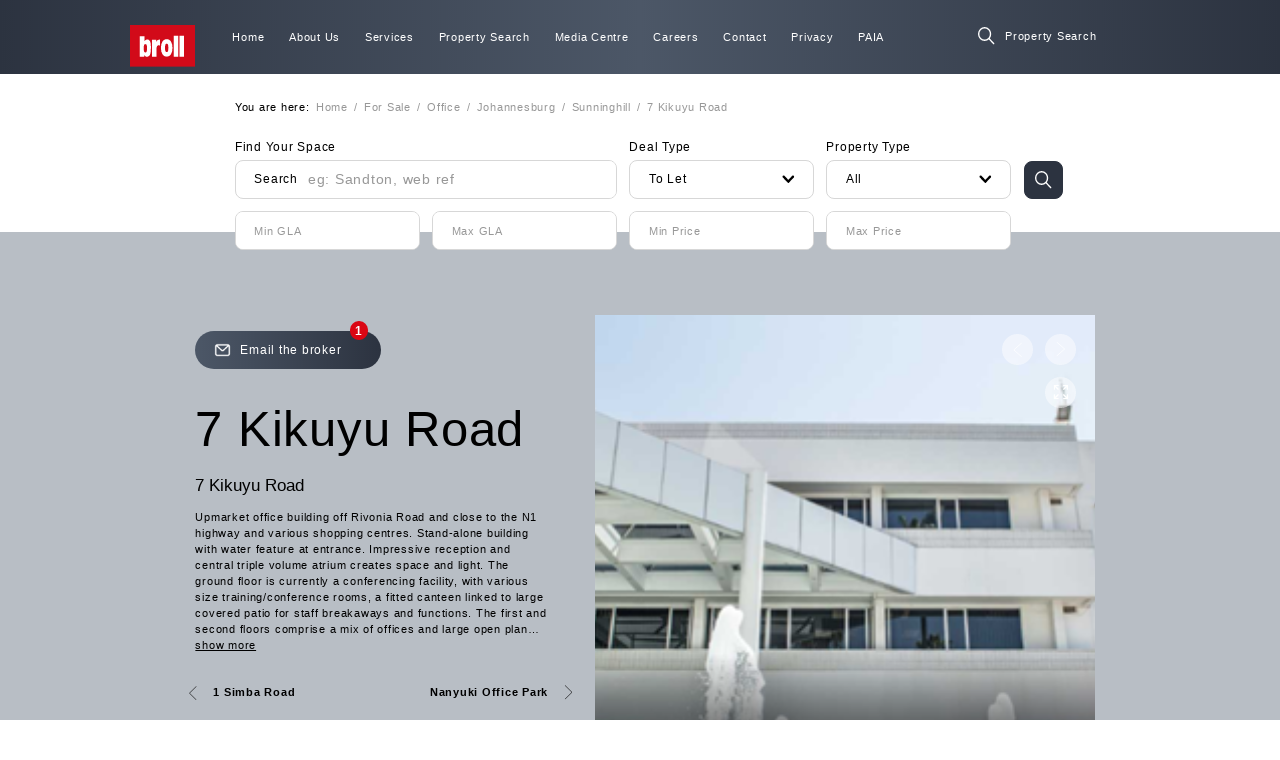

--- FILE ---
content_type: text/html; charset=utf-8
request_url: https://www.broll.com/for-sale/office/johannesburg/sunninghill/7-kikuyu-road
body_size: 31690
content:
<!DOCTYPE html><html lang="en"><head><meta charSet="utf-8"/><meta name="viewport" content="width=device-width"/><title>7 Kikuyu Road | Broll</title><meta name="robots" content="index, follow"/><meta name="twitter:card" content="summary large image"/><meta property="og:locale" content="en_US"/><meta property="og:image" content="https://d1fqtj287p3z81.cloudfront.net/team_entity_content/2bc9aaf6-01ed-4bf1-8b3e-d7e42a8e7859"/><meta property="og:title" content="7 Kikuyu Road"/><meta property="og:description" content="Upmarket office building off Rivonia Road and close to the N1 highway and various shopping centres.  

Stand-alone building with water feature at entrance. 
 Impressive reception and  central triple volume atrium creates space and light.  

The ground floor is currently a conferencing facility, with various size training/conference rooms, a fitted canteen linked to large covered patio for staff breakaways and functions.    

The first and second floors comprise a mix of offices and large open plan areas.

The building features 2 lifts, a goods lift and a generator.  

Walking distance to The Square and Chilli Lane shopping centres with various gyms and restaurants in close proximity.

Accessible via public transport with a bus stop outside the building and 30m away from Gautrain bus stop on Rivonia Road"/><meta property="og:type" content="product"/><meta property="og:url" content="https://www.broll.com/for-sale/office/johannesburg/sunninghill/7-kikuyu-road/"/><meta name="description" content="Upmarket office building off Rivonia Road and close to the N1 highway and various shopping centres.  

Stand-alone building with water feature at entrance. 
 Impressive reception and  central triple volume atrium creates space and light.  

The ground floor is currently a conferencing facility, with various size training/conference rooms, a fitted canteen linked to large covered patio for staff breakaways and functions.    

The first and second floors comprise a mix of offices and large open plan areas.

The building features 2 lifts, a goods lift and a generator.  

Walking distance to The Square and Chilli Lane shopping centres with various gyms and restaurants in close proximity.

Accessible via public transport with a bus stop outside the building and 30m away from Gautrain bus stop on Rivonia Road"/><meta name="keywords" content="Office For Sale Sunninghill"/><script type="application/ld+json">{"@context":"https://schema.org/","@type":"LocalBusiness","name":"7 Kikuyu Road","description":"Upmarket office building off Rivonia Road and close to the N1 highway and various shopping centres.  \n\nStand-alone building with water feature at entrance. \n Impressive reception and  central triple volume atrium creates space and light.  \n\nThe ground floor is currently a conferencing facility, with various size training/conference rooms, a fitted canteen linked to large covered patio for staff breakaways and functions.    \n\nThe first and second floors comprise a mix of offices and large open plan areas.\n\nThe building features 2 lifts, a goods lift and a generator.  \n\nWalking distance to The Square and Chilli Lane shopping centres with various gyms and restaurants in close proximity.\n\nAccessible via public transport with a bus stop outside the building and 30m away from Gautrain bus stop on Rivonia Road","addressLocality":"Sunninghill","addressRegion":"Johannesburg","image":"https://d1fqtj287p3z81.cloudfront.net/team_entity_content/2bc9aaf6-01ed-4bf1-8b3e-d7e42a8e7859","floorSize":5552,"url":"https://www.broll.com/for-sale/office/johannesburg/sunninghill/7-kikuyu-road/"}</script><meta name="next-head-count" content="14"/><link rel="shortcut icon" type="image/png" href="/icons/favicon.png"/><link rel="preload" href="/_next/static/css/f00beca77bbfbb93.css" as="style"/><link rel="stylesheet" href="/_next/static/css/f00beca77bbfbb93.css" data-n-g=""/><link rel="preload" href="/_next/static/css/09c472432b5ac024.css" as="style"/><link rel="stylesheet" href="/_next/static/css/09c472432b5ac024.css" data-n-p=""/><noscript data-n-css=""></noscript><script defer="" nomodule="" src="/_next/static/chunks/polyfills-0d1b80a048d4787e.js"></script><script src="/_next/static/chunks/webpack-fcbbd36f1a82244f.js" defer=""></script><script src="/_next/static/chunks/framework-16bfbce6b529d6da.js" defer=""></script><script src="/_next/static/chunks/main-3c5bdf579588cd4f.js" defer=""></script><script src="/_next/static/chunks/pages/_app-a64735e5df0d5021.js" defer=""></script><script src="/_next/static/chunks/9669-70fc701bc514a88b.js" defer=""></script><script src="/_next/static/chunks/4853-500fe9b2725735e1.js" defer=""></script><script src="/_next/static/chunks/6092-4560e639d1a0d38e.js" defer=""></script><script src="/_next/static/chunks/5244-25a5218334a4cfda.js" defer=""></script><script src="/_next/static/chunks/pages/%5B...property%5D-d0cc60f2b66004c0.js" defer=""></script><script src="/_next/static/hy9FzX7kKvOpso8XRg7mj/_buildManifest.js" defer=""></script><script src="/_next/static/hy9FzX7kKvOpso8XRg7mj/_ssgManifest.js" defer=""></script></head><body><div id="__next"><div class="style_Page__RyC1o style_withHeaderStatic__YOpsv"><div class="style_header__mOfY_"><div class="style_Header__voIVS style_withBackground__luzU8"><div class="style_layer__BlphJ"></div><div class="style_layout__ZpNxq box-sizing"><div class="style_left__kVPW5 box-sizing"><a class="" href="/"><div class="style_Logo__PPUzn"><div class="style_layout__b0P2t style_s__Em8dw"><img class="contained" src="[data-uri]" alt="Broll logo"/></div></div></a></div><div class="style_center__96cVL pr-2 no-tablet no-mobile box-sizing"><div class="style_Navigation__72VZF"><a class="" href="/"><div class="style_item__UDHpj cursor-pointer no-select box-sizing"><p class="small white m-0">Home</p><div class="style_underscore__QAW2F no-pointer-events"></div></div></a><div class="style_item__UDHpj cursor-pointer no-select box-sizing"><p class="small white m-0">About Us</p><div class="style_underscore__QAW2F no-pointer-events"></div></div><div class="style_item__UDHpj cursor-pointer no-select box-sizing"><p class="small white m-0">Services</p><div class="style_underscore__QAW2F no-pointer-events"></div></div><a class="" href="/search"><div class="style_item__UDHpj cursor-pointer no-select box-sizing"><p class="small white m-0">Property Search</p><div class="style_underscore__QAW2F no-pointer-events"></div></div></a><div class="style_item__UDHpj cursor-pointer no-select box-sizing"><p class="small white m-0">Media Centre</p><div class="style_underscore__QAW2F no-pointer-events"></div></div><a target="_blank" class="" href="https://broll.simplify.hr/"><div class="style_item__UDHpj cursor-pointer no-select box-sizing"><p class="small white m-0">Careers</p><div class="style_underscore__QAW2F no-pointer-events"></div></div></a><a class="" href="/contact"><div class="style_item__UDHpj cursor-pointer no-select box-sizing"><p class="small white m-0">Contact</p><div class="style_underscore__QAW2F no-pointer-events"></div></div></a><a class="" href="/privacy"><div class="style_item__UDHpj cursor-pointer no-select box-sizing"><p class="small white m-0">Privacy</p><div class="style_underscore__QAW2F no-pointer-events"></div></div></a><a class="" href="/paia"><div class="style_item__UDHpj cursor-pointer no-select box-sizing"><p class="small white m-0">PAIA</p><div class="style_underscore__QAW2F no-pointer-events"></div></div></a></div></div><div class="style_right__eALzA"><div class="Input transparent white style_search__DH7PY no-mobile"><div class="value"><div class="icon cursor-pointer withIconHover"><div class="Icon m"><img src="[data-uri]" alt="icon" class="contained" style="transition:.3s"/></div><div class="Icon m"><img src="[data-uri]" alt="icon" class="contained" style="transition:.3s"/></div></div><input type="search" name="query" placeholder="Property Search" autoComplete="off" class="withIcon fontS" value=""/></div></div></div></div></div></div><div class="style_content__Q_Gcx"><div class="style_Property__q0ToY"><div class="style_layout__BxLUJ"><div class="style_section1__jHeOJ pt-2 pl-19 pr-17 box-sizing"><div class="style_Breadcrumbs__WwiJV mb-2"><div class="style_list__A5bGC"><p class="small medium mv-0 mr-05">You are here:</p><a class="" href="/"><span class="small light grey">Home</span></a><span class="small light grey mh-05 no-pointer-events">/</span><a class="" href="/search?deal=For%20Sale"><span class="small light grey">For Sale</span></a><span class="small light grey mh-05 no-pointer-events">/</span><a class="" href="/search?deal=For%20Sale&amp;category=Office"><span class="small light grey">Office</span></a><span class="small light grey mh-05 no-pointer-events">/</span><a class="" href="/search?deal=For%20Sale&amp;category=Office&amp;city=Johannesburg"><span class="small light grey">Johannesburg</span></a><span class="small light grey mh-05 no-pointer-events">/</span><a class="" href="/search?deal=For%20Sale&amp;category=Office&amp;city=Johannesburg&amp;suburb=Sunninghill"><span class="small light grey">Sunninghill</span></a><span class="small light grey mh-05 no-pointer-events">/</span><span class="small light grey">7 Kikuyu Road</span></div></div><div class="style_HeroSearch__BTwCo"><div class="style_layout__uxsMM"><div class="style_form__FoDFg no-mobile"><div class="Input style_col2__BvmZo"><div class="label"><p class="no-select light black">Find Your Space</p></div><div class="value"><p class="before m-0 no-select no-pointer-events medium">Search</p><input type="search" name="query" placeholder="eg: Sandton, web ref" autoComplete="off" class="textBefore" value=""/></div></div><div><div class="Select cursor-pointer"><div class="wrapper"><div class="label text-left"><p class="no-select light m-0 black">Deal Type</p></div><div class="input"><p class="no-select m-0">To Let</p><div class="Icon xs"><img src="[data-uri]" alt="icon" class="contained" style="transition:.3s"/></div></div><div class="options scrollbar-hidden"><div class="list pt-05"><div class="item"><p class="no-select text-left grey">For Sale</p></div><div class="item active"><p class="no-select text-left black">To Let</p></div></div></div></div></div></div><div class="style_CategoryFilter__oTmvu"><div class="Select cursor-pointer"><div class="wrapper"><div class="label text-left"><p class="no-select light m-0 black">Property Type</p></div><div class="input"><p class="no-select m-0">All</p><div class="Icon xs"><img src="[data-uri]" alt="icon" class="contained" style="transition:.3s"/></div></div><div class="options scrollbar-hidden"><div class="list pt-05"><div class="item active"><p class="no-select text-left black">All</p></div></div></div></div></div></div><div class="Button no-select cursor-pointer dark rounded withIcon withIconHover noContent style_submit__GOuW9"><div class="icon"><div class="Icon m"><img src="[data-uri]" alt="icon" class="contained" style="transition:.3s"/></div><div class="Icon m"><img src="[data-uri]" alt="icon" class="contained" style="transition:.3s"/></div></div></div><div class="style_MinGLAFilter__a0Rkc"><div class="Input"><div class="value"><input type="number" name="minGLA" placeholder="Min GLA" autoComplete="on" class="fontS" min="0" value=""/></div></div></div><div class="style_MaxGLAFilter__AbggF"><div class="Input"><div class="value"><input type="number" name="maxGLA" placeholder="Max GLA" autoComplete="on" class="fontS" min="0" value=""/></div></div></div><div class="Input mb-05"><div class="value"><input type="number" name="minPrice" placeholder="Min Price" autoComplete="on" class="fontS" min="0" value=""/></div></div><div class="Input"><div class="value"><input type="number" name="maxPrice" placeholder="Max Price" autoComplete="on" class="fontS" min="1" value=""/></div></div></div></div></div></div><div class="style_section2__RqUeE ph-15 pt-6 box-sizing"><div class="style_top__gm2YP"><div class="style_left__uon_q pt-2 pb-6 box-sizing"><div class="style_wrapper__DW4W1 box-sizing"><div class="style_CounterButton__9HsZM box-sizing cursor-pointer no-mobile no-tablet"><div class="style_icon__uQVqh"><div class="Icon m"><img src="[data-uri]" alt="icon" class="contained" style="transition:.3s"/></div></div><p class="white light">Email the broker</p><div class="style_counter__ELcsI"><p class="white m-0 semiBold">1</p></div></div><div class="style_overview__LTQcK"><h2 class="thin mt-3 mb-2">7 Kikuyu Road</h2><h4 class="regular m-0">7 Kikuyu Road</h4><div class="style_description__c2CTY mv-1 pr-2 box-sizing"><p class="light small m-0 limit-string-8">Upmarket office building off Rivonia Road and close to the N1 highway and various shopping centres.  

Stand-alone building with water feature at entrance. 
 Impressive reception and  central triple volume atrium creates space and light.  

The ground floor is currently a conferencing facility, with various size training/conference rooms, a fitted canteen linked to large covered patio for staff breakaways and functions.    

The first and second floors comprise a mix of offices and large open plan areas.

The building features 2 lifts, a goods lift and a generator.  

Walking distance to The Square and Chilli Lane shopping centres with various gyms and restaurants in close proximity.

Accessible via public transport with a bus stop outside the building and 30m away from Gautrain bus stop on Rivonia Road</p><p class="style_ghost__ThytH light small m-0 opacity-0 no-pointer-events no-user-select">Upmarket office building off Rivonia Road and close to the N1 highway and various shopping centres.  

Stand-alone building with water feature at entrance. 
 Impressive reception and  central triple volume atrium creates space and light.  

The ground floor is currently a conferencing facility, with various size training/conference rooms, a fitted canteen linked to large covered patio for staff breakaways and functions.    

The first and second floors comprise a mix of offices and large open plan areas.

The building features 2 lifts, a goods lift and a generator.  

Walking distance to The Square and Chilli Lane shopping centres with various gyms and restaurants in close proximity.

Accessible via public transport with a bus stop outside the building and 30m away from Gautrain bus stop on Rivonia Road</p></div></div></div><div class="style_navigation__3HKTJ box-sizing"><div class="style_NavigationButtons__BHbnE"><a class="style_previous__7aqbJ cursor-pointer" href="/for-sale/office/johannesburg/sunninghill/1-simba-road"><div class="Icon s"><img src="[data-uri]" alt="icon" class="contained" style="transition:.3s;transform:rotate(270deg)"/></div><p class="small semiBold mv-0 ml-1">1 Simba Road</p></a><a class="style_next__1vnsq cursor-pointer" href="/for-sale/office/johannesburg/sunninghill/nanyuki-office-park"><p class="small semiBold mv-0 mr-1">Nanyuki Office Park</p><div class="Icon s"><img src="[data-uri]" alt="icon" class="contained" style="transition:.3s;transform:rotate(90deg)"/></div></a></div></div></div><div class="style_right__vIe1S"><div class="style_ImageCarousel__U1Rc4"><div class="style_layout__6GqYp"><div class="slick-slider slickSlider slick-initialized" dir="ltr"><button type="button" data-role="none" class="slick-arrow slick-prev" style="display:block"> <!-- -->Previous<!-- --></button><div class="slick-list" style="padding:0px 0"><div class="slick-track" style="width:3200%;left:-200%"><div data-index="-2" tabindex="-1" class="slick-slide slick-cloned" aria-hidden="true" style="width:3.125%"><div><div class="style_item__uJOnP" tabindex="-1" style="width:100%;display:inline-block"><div class="style_image__0Ddbd"><picture><source media="(min-width: 1600px)" srcSet="https://d1fqtj287p3z81.cloudfront.net/team_entity_content/af4c769e-1cd1-4652-afc1-344a81b2b3d2"/><source media="(min-width: 961px)" srcSet="https://d1fqtj287p3z81.cloudfront.net/team_entity_content/af4c769e-1cd1-4652-afc1-344a81b2b3d2"/><source media="(min-width: 768px)" srcSet="https://d1fqtj287p3z81.cloudfront.net/team_entity_content/af4c769e-1cd1-4652-afc1-344a81b2b3d2"/><source media="(max-width: 767px)" srcSet="https://d1fqtj287p3z81.cloudfront.net/team_entity_content/af4c769e-1cd1-4652-afc1-344a81b2b3d2"/><img src="https://d1fqtj287p3z81.cloudfront.net/team_entity_content/af4c769e-1cd1-4652-afc1-344a81b2b3d2" class="covered"/></picture><div class="style_gradient__QjovV"></div></div></div></div></div><div data-index="-1" tabindex="-1" class="slick-slide slick-cloned" aria-hidden="true" style="width:3.125%"><div><div class="style_item__uJOnP" tabindex="-1" style="width:100%;display:inline-block"><div class="style_image__0Ddbd"><picture><source media="(min-width: 1600px)" srcSet="https://d1fqtj287p3z81.cloudfront.net/team_entity_content/c0a5016b-c652-4b19-bbe8-3e22356f20bc"/><source media="(min-width: 961px)" srcSet="https://d1fqtj287p3z81.cloudfront.net/team_entity_content/c0a5016b-c652-4b19-bbe8-3e22356f20bc"/><source media="(min-width: 768px)" srcSet="https://d1fqtj287p3z81.cloudfront.net/team_entity_content/c0a5016b-c652-4b19-bbe8-3e22356f20bc"/><source media="(max-width: 767px)" srcSet="https://d1fqtj287p3z81.cloudfront.net/team_entity_content/c0a5016b-c652-4b19-bbe8-3e22356f20bc"/><img src="https://d1fqtj287p3z81.cloudfront.net/team_entity_content/c0a5016b-c652-4b19-bbe8-3e22356f20bc" class="covered"/></picture><div class="style_gradient__QjovV"></div></div></div></div></div><div data-index="0" class="slick-slide slick-active slick-center slick-current" tabindex="-1" aria-hidden="false" style="outline:none;width:3.125%"><div><div class="style_item__uJOnP" tabindex="-1" style="width:100%;display:inline-block"><div class="style_image__0Ddbd"><picture><source media="(min-width: 1600px)" srcSet="https://d1fqtj287p3z81.cloudfront.net/team_entity_content/2bc9aaf6-01ed-4bf1-8b3e-d7e42a8e7859"/><source media="(min-width: 961px)" srcSet="https://d1fqtj287p3z81.cloudfront.net/team_entity_content/2bc9aaf6-01ed-4bf1-8b3e-d7e42a8e7859"/><source media="(min-width: 768px)" srcSet="https://d1fqtj287p3z81.cloudfront.net/team_entity_content/2bc9aaf6-01ed-4bf1-8b3e-d7e42a8e7859"/><source media="(max-width: 767px)" srcSet="https://d1fqtj287p3z81.cloudfront.net/team_entity_content/2bc9aaf6-01ed-4bf1-8b3e-d7e42a8e7859"/><img src="https://d1fqtj287p3z81.cloudfront.net/team_entity_content/2bc9aaf6-01ed-4bf1-8b3e-d7e42a8e7859" class="covered"/></picture><div class="style_gradient__QjovV"></div></div></div></div></div><div data-index="1" class="slick-slide" tabindex="-1" aria-hidden="true" style="outline:none;width:3.125%"><div><div class="style_item__uJOnP" tabindex="-1" style="width:100%;display:inline-block"><div class="style_image__0Ddbd"><picture><source media="(min-width: 1600px)" srcSet="https://d1fqtj287p3z81.cloudfront.net/base_entity_content/50dbc038-42e7-4e21-b4b8-f64751259fb4"/><source media="(min-width: 961px)" srcSet="https://d1fqtj287p3z81.cloudfront.net/base_entity_content/50dbc038-42e7-4e21-b4b8-f64751259fb4"/><source media="(min-width: 768px)" srcSet="https://d1fqtj287p3z81.cloudfront.net/base_entity_content/50dbc038-42e7-4e21-b4b8-f64751259fb4"/><source media="(max-width: 767px)" srcSet="https://d1fqtj287p3z81.cloudfront.net/base_entity_content/50dbc038-42e7-4e21-b4b8-f64751259fb4"/><img src="https://d1fqtj287p3z81.cloudfront.net/base_entity_content/50dbc038-42e7-4e21-b4b8-f64751259fb4" class="covered"/></picture><div class="style_gradient__QjovV"></div></div></div></div></div><div data-index="2" class="slick-slide" tabindex="-1" aria-hidden="true" style="outline:none;width:3.125%"><div><div class="style_item__uJOnP" tabindex="-1" style="width:100%;display:inline-block"><div class="style_image__0Ddbd"><picture><source media="(min-width: 1600px)" srcSet="https://d1fqtj287p3z81.cloudfront.net/team_entity_content/90f49543-ca34-4156-9da8-a519943095ee"/><source media="(min-width: 961px)" srcSet="https://d1fqtj287p3z81.cloudfront.net/team_entity_content/90f49543-ca34-4156-9da8-a519943095ee"/><source media="(min-width: 768px)" srcSet="https://d1fqtj287p3z81.cloudfront.net/team_entity_content/90f49543-ca34-4156-9da8-a519943095ee"/><source media="(max-width: 767px)" srcSet="https://d1fqtj287p3z81.cloudfront.net/team_entity_content/90f49543-ca34-4156-9da8-a519943095ee"/><img src="https://d1fqtj287p3z81.cloudfront.net/team_entity_content/90f49543-ca34-4156-9da8-a519943095ee" class="covered"/></picture><div class="style_gradient__QjovV"></div></div></div></div></div><div data-index="3" class="slick-slide" tabindex="-1" aria-hidden="true" style="outline:none;width:3.125%"><div><div class="style_item__uJOnP" tabindex="-1" style="width:100%;display:inline-block"><div class="style_image__0Ddbd"><picture><source media="(min-width: 1600px)" srcSet="https://d1fqtj287p3z81.cloudfront.net/team_entity_content/15f900b9-e8f2-48de-8a4d-11848f57602f"/><source media="(min-width: 961px)" srcSet="https://d1fqtj287p3z81.cloudfront.net/team_entity_content/15f900b9-e8f2-48de-8a4d-11848f57602f"/><source media="(min-width: 768px)" srcSet="https://d1fqtj287p3z81.cloudfront.net/team_entity_content/15f900b9-e8f2-48de-8a4d-11848f57602f"/><source media="(max-width: 767px)" srcSet="https://d1fqtj287p3z81.cloudfront.net/team_entity_content/15f900b9-e8f2-48de-8a4d-11848f57602f"/><img src="https://d1fqtj287p3z81.cloudfront.net/team_entity_content/15f900b9-e8f2-48de-8a4d-11848f57602f" class="covered"/></picture><div class="style_gradient__QjovV"></div></div></div></div></div><div data-index="4" class="slick-slide" tabindex="-1" aria-hidden="true" style="outline:none;width:3.125%"><div><div class="style_item__uJOnP" tabindex="-1" style="width:100%;display:inline-block"><div class="style_image__0Ddbd"><picture><source media="(min-width: 1600px)" srcSet="https://d1fqtj287p3z81.cloudfront.net/team_entity_content/e295169a-f138-4007-81ac-cbc52f6ff03e"/><source media="(min-width: 961px)" srcSet="https://d1fqtj287p3z81.cloudfront.net/team_entity_content/e295169a-f138-4007-81ac-cbc52f6ff03e"/><source media="(min-width: 768px)" srcSet="https://d1fqtj287p3z81.cloudfront.net/team_entity_content/e295169a-f138-4007-81ac-cbc52f6ff03e"/><source media="(max-width: 767px)" srcSet="https://d1fqtj287p3z81.cloudfront.net/team_entity_content/e295169a-f138-4007-81ac-cbc52f6ff03e"/><img src="https://d1fqtj287p3z81.cloudfront.net/team_entity_content/e295169a-f138-4007-81ac-cbc52f6ff03e" class="covered"/></picture><div class="style_gradient__QjovV"></div></div></div></div></div><div data-index="5" class="slick-slide" tabindex="-1" aria-hidden="true" style="outline:none;width:3.125%"><div><div class="style_item__uJOnP" tabindex="-1" style="width:100%;display:inline-block"><div class="style_image__0Ddbd"><picture><source media="(min-width: 1600px)" srcSet="https://d1fqtj287p3z81.cloudfront.net/team_entity_content/1d2cb032-9fee-418f-affc-19563eef36c3"/><source media="(min-width: 961px)" srcSet="https://d1fqtj287p3z81.cloudfront.net/team_entity_content/1d2cb032-9fee-418f-affc-19563eef36c3"/><source media="(min-width: 768px)" srcSet="https://d1fqtj287p3z81.cloudfront.net/team_entity_content/1d2cb032-9fee-418f-affc-19563eef36c3"/><source media="(max-width: 767px)" srcSet="https://d1fqtj287p3z81.cloudfront.net/team_entity_content/1d2cb032-9fee-418f-affc-19563eef36c3"/><img src="https://d1fqtj287p3z81.cloudfront.net/team_entity_content/1d2cb032-9fee-418f-affc-19563eef36c3" class="covered"/></picture><div class="style_gradient__QjovV"></div></div></div></div></div><div data-index="6" class="slick-slide" tabindex="-1" aria-hidden="true" style="outline:none;width:3.125%"><div><div class="style_item__uJOnP" tabindex="-1" style="width:100%;display:inline-block"><div class="style_image__0Ddbd"><picture><source media="(min-width: 1600px)" srcSet="https://d1fqtj287p3z81.cloudfront.net/team_entity_content/f461515e-c2d8-4ab3-8496-d5fe1e30c8f1"/><source media="(min-width: 961px)" srcSet="https://d1fqtj287p3z81.cloudfront.net/team_entity_content/f461515e-c2d8-4ab3-8496-d5fe1e30c8f1"/><source media="(min-width: 768px)" srcSet="https://d1fqtj287p3z81.cloudfront.net/team_entity_content/f461515e-c2d8-4ab3-8496-d5fe1e30c8f1"/><source media="(max-width: 767px)" srcSet="https://d1fqtj287p3z81.cloudfront.net/team_entity_content/f461515e-c2d8-4ab3-8496-d5fe1e30c8f1"/><img src="https://d1fqtj287p3z81.cloudfront.net/team_entity_content/f461515e-c2d8-4ab3-8496-d5fe1e30c8f1" class="covered"/></picture><div class="style_gradient__QjovV"></div></div></div></div></div><div data-index="7" class="slick-slide" tabindex="-1" aria-hidden="true" style="outline:none;width:3.125%"><div><div class="style_item__uJOnP" tabindex="-1" style="width:100%;display:inline-block"><div class="style_image__0Ddbd"><picture><source media="(min-width: 1600px)" srcSet="https://d1fqtj287p3z81.cloudfront.net/team_entity_content/94bf9d08-b0b2-44ec-9cac-9f2d550e1763"/><source media="(min-width: 961px)" srcSet="https://d1fqtj287p3z81.cloudfront.net/team_entity_content/94bf9d08-b0b2-44ec-9cac-9f2d550e1763"/><source media="(min-width: 768px)" srcSet="https://d1fqtj287p3z81.cloudfront.net/team_entity_content/94bf9d08-b0b2-44ec-9cac-9f2d550e1763"/><source media="(max-width: 767px)" srcSet="https://d1fqtj287p3z81.cloudfront.net/team_entity_content/94bf9d08-b0b2-44ec-9cac-9f2d550e1763"/><img src="https://d1fqtj287p3z81.cloudfront.net/team_entity_content/94bf9d08-b0b2-44ec-9cac-9f2d550e1763" class="covered"/></picture><div class="style_gradient__QjovV"></div></div></div></div></div><div data-index="8" class="slick-slide" tabindex="-1" aria-hidden="true" style="outline:none;width:3.125%"><div><div class="style_item__uJOnP" tabindex="-1" style="width:100%;display:inline-block"><div class="style_image__0Ddbd"><picture><source media="(min-width: 1600px)" srcSet="https://d1fqtj287p3z81.cloudfront.net/team_entity_content/271a1cdd-f1e4-4fdc-b385-84734c87f974"/><source media="(min-width: 961px)" srcSet="https://d1fqtj287p3z81.cloudfront.net/team_entity_content/271a1cdd-f1e4-4fdc-b385-84734c87f974"/><source media="(min-width: 768px)" srcSet="https://d1fqtj287p3z81.cloudfront.net/team_entity_content/271a1cdd-f1e4-4fdc-b385-84734c87f974"/><source media="(max-width: 767px)" srcSet="https://d1fqtj287p3z81.cloudfront.net/team_entity_content/271a1cdd-f1e4-4fdc-b385-84734c87f974"/><img src="https://d1fqtj287p3z81.cloudfront.net/team_entity_content/271a1cdd-f1e4-4fdc-b385-84734c87f974" class="covered"/></picture><div class="style_gradient__QjovV"></div></div></div></div></div><div data-index="9" class="slick-slide" tabindex="-1" aria-hidden="true" style="outline:none;width:3.125%"><div><div class="style_item__uJOnP" tabindex="-1" style="width:100%;display:inline-block"><div class="style_image__0Ddbd"><picture><source media="(min-width: 1600px)" srcSet="https://d1fqtj287p3z81.cloudfront.net/team_entity_content/3078d98c-99a4-4afe-8630-2e7117c50258"/><source media="(min-width: 961px)" srcSet="https://d1fqtj287p3z81.cloudfront.net/team_entity_content/3078d98c-99a4-4afe-8630-2e7117c50258"/><source media="(min-width: 768px)" srcSet="https://d1fqtj287p3z81.cloudfront.net/team_entity_content/3078d98c-99a4-4afe-8630-2e7117c50258"/><source media="(max-width: 767px)" srcSet="https://d1fqtj287p3z81.cloudfront.net/team_entity_content/3078d98c-99a4-4afe-8630-2e7117c50258"/><img src="https://d1fqtj287p3z81.cloudfront.net/team_entity_content/3078d98c-99a4-4afe-8630-2e7117c50258" class="covered"/></picture><div class="style_gradient__QjovV"></div></div></div></div></div><div data-index="10" class="slick-slide" tabindex="-1" aria-hidden="true" style="outline:none;width:3.125%"><div><div class="style_item__uJOnP" tabindex="-1" style="width:100%;display:inline-block"><div class="style_image__0Ddbd"><picture><source media="(min-width: 1600px)" srcSet="https://d1fqtj287p3z81.cloudfront.net/team_entity_content/d71ecfea-c63d-474a-a509-5e933115fbf8"/><source media="(min-width: 961px)" srcSet="https://d1fqtj287p3z81.cloudfront.net/team_entity_content/d71ecfea-c63d-474a-a509-5e933115fbf8"/><source media="(min-width: 768px)" srcSet="https://d1fqtj287p3z81.cloudfront.net/team_entity_content/d71ecfea-c63d-474a-a509-5e933115fbf8"/><source media="(max-width: 767px)" srcSet="https://d1fqtj287p3z81.cloudfront.net/team_entity_content/d71ecfea-c63d-474a-a509-5e933115fbf8"/><img src="https://d1fqtj287p3z81.cloudfront.net/team_entity_content/d71ecfea-c63d-474a-a509-5e933115fbf8" class="covered"/></picture><div class="style_gradient__QjovV"></div></div></div></div></div><div data-index="11" class="slick-slide" tabindex="-1" aria-hidden="true" style="outline:none;width:3.125%"><div><div class="style_item__uJOnP" tabindex="-1" style="width:100%;display:inline-block"><div class="style_image__0Ddbd"><picture><source media="(min-width: 1600px)" srcSet="https://d1fqtj287p3z81.cloudfront.net/team_entity_content/51dd498c-ba40-47f8-8493-cee8da67b1ae"/><source media="(min-width: 961px)" srcSet="https://d1fqtj287p3z81.cloudfront.net/team_entity_content/51dd498c-ba40-47f8-8493-cee8da67b1ae"/><source media="(min-width: 768px)" srcSet="https://d1fqtj287p3z81.cloudfront.net/team_entity_content/51dd498c-ba40-47f8-8493-cee8da67b1ae"/><source media="(max-width: 767px)" srcSet="https://d1fqtj287p3z81.cloudfront.net/team_entity_content/51dd498c-ba40-47f8-8493-cee8da67b1ae"/><img src="https://d1fqtj287p3z81.cloudfront.net/team_entity_content/51dd498c-ba40-47f8-8493-cee8da67b1ae" class="covered"/></picture><div class="style_gradient__QjovV"></div></div></div></div></div><div data-index="12" class="slick-slide" tabindex="-1" aria-hidden="true" style="outline:none;width:3.125%"><div><div class="style_item__uJOnP" tabindex="-1" style="width:100%;display:inline-block"><div class="style_image__0Ddbd"><picture><source media="(min-width: 1600px)" srcSet="https://d1fqtj287p3z81.cloudfront.net/team_entity_content/b90fbf33-c0e6-43a9-b934-f967b24dbaf2"/><source media="(min-width: 961px)" srcSet="https://d1fqtj287p3z81.cloudfront.net/team_entity_content/b90fbf33-c0e6-43a9-b934-f967b24dbaf2"/><source media="(min-width: 768px)" srcSet="https://d1fqtj287p3z81.cloudfront.net/team_entity_content/b90fbf33-c0e6-43a9-b934-f967b24dbaf2"/><source media="(max-width: 767px)" srcSet="https://d1fqtj287p3z81.cloudfront.net/team_entity_content/b90fbf33-c0e6-43a9-b934-f967b24dbaf2"/><img src="https://d1fqtj287p3z81.cloudfront.net/team_entity_content/b90fbf33-c0e6-43a9-b934-f967b24dbaf2" class="covered"/></picture><div class="style_gradient__QjovV"></div></div></div></div></div><div data-index="13" class="slick-slide" tabindex="-1" aria-hidden="true" style="outline:none;width:3.125%"><div><div class="style_item__uJOnP" tabindex="-1" style="width:100%;display:inline-block"><div class="style_image__0Ddbd"><picture><source media="(min-width: 1600px)" srcSet="https://d1fqtj287p3z81.cloudfront.net/team_entity_content/af4c769e-1cd1-4652-afc1-344a81b2b3d2"/><source media="(min-width: 961px)" srcSet="https://d1fqtj287p3z81.cloudfront.net/team_entity_content/af4c769e-1cd1-4652-afc1-344a81b2b3d2"/><source media="(min-width: 768px)" srcSet="https://d1fqtj287p3z81.cloudfront.net/team_entity_content/af4c769e-1cd1-4652-afc1-344a81b2b3d2"/><source media="(max-width: 767px)" srcSet="https://d1fqtj287p3z81.cloudfront.net/team_entity_content/af4c769e-1cd1-4652-afc1-344a81b2b3d2"/><img src="https://d1fqtj287p3z81.cloudfront.net/team_entity_content/af4c769e-1cd1-4652-afc1-344a81b2b3d2" class="covered"/></picture><div class="style_gradient__QjovV"></div></div></div></div></div><div data-index="14" class="slick-slide" tabindex="-1" aria-hidden="true" style="outline:none;width:3.125%"><div><div class="style_item__uJOnP" tabindex="-1" style="width:100%;display:inline-block"><div class="style_image__0Ddbd"><picture><source media="(min-width: 1600px)" srcSet="https://d1fqtj287p3z81.cloudfront.net/team_entity_content/c0a5016b-c652-4b19-bbe8-3e22356f20bc"/><source media="(min-width: 961px)" srcSet="https://d1fqtj287p3z81.cloudfront.net/team_entity_content/c0a5016b-c652-4b19-bbe8-3e22356f20bc"/><source media="(min-width: 768px)" srcSet="https://d1fqtj287p3z81.cloudfront.net/team_entity_content/c0a5016b-c652-4b19-bbe8-3e22356f20bc"/><source media="(max-width: 767px)" srcSet="https://d1fqtj287p3z81.cloudfront.net/team_entity_content/c0a5016b-c652-4b19-bbe8-3e22356f20bc"/><img src="https://d1fqtj287p3z81.cloudfront.net/team_entity_content/c0a5016b-c652-4b19-bbe8-3e22356f20bc" class="covered"/></picture><div class="style_gradient__QjovV"></div></div></div></div></div><div data-index="15" tabindex="-1" class="slick-slide slick-center slick-cloned" aria-hidden="true" style="width:3.125%"><div><div class="style_item__uJOnP" tabindex="-1" style="width:100%;display:inline-block"><div class="style_image__0Ddbd"><picture><source media="(min-width: 1600px)" srcSet="https://d1fqtj287p3z81.cloudfront.net/team_entity_content/2bc9aaf6-01ed-4bf1-8b3e-d7e42a8e7859"/><source media="(min-width: 961px)" srcSet="https://d1fqtj287p3z81.cloudfront.net/team_entity_content/2bc9aaf6-01ed-4bf1-8b3e-d7e42a8e7859"/><source media="(min-width: 768px)" srcSet="https://d1fqtj287p3z81.cloudfront.net/team_entity_content/2bc9aaf6-01ed-4bf1-8b3e-d7e42a8e7859"/><source media="(max-width: 767px)" srcSet="https://d1fqtj287p3z81.cloudfront.net/team_entity_content/2bc9aaf6-01ed-4bf1-8b3e-d7e42a8e7859"/><img src="https://d1fqtj287p3z81.cloudfront.net/team_entity_content/2bc9aaf6-01ed-4bf1-8b3e-d7e42a8e7859" class="covered"/></picture><div class="style_gradient__QjovV"></div></div></div></div></div><div data-index="16" tabindex="-1" class="slick-slide slick-cloned" aria-hidden="true" style="width:3.125%"><div><div class="style_item__uJOnP" tabindex="-1" style="width:100%;display:inline-block"><div class="style_image__0Ddbd"><picture><source media="(min-width: 1600px)" srcSet="https://d1fqtj287p3z81.cloudfront.net/base_entity_content/50dbc038-42e7-4e21-b4b8-f64751259fb4"/><source media="(min-width: 961px)" srcSet="https://d1fqtj287p3z81.cloudfront.net/base_entity_content/50dbc038-42e7-4e21-b4b8-f64751259fb4"/><source media="(min-width: 768px)" srcSet="https://d1fqtj287p3z81.cloudfront.net/base_entity_content/50dbc038-42e7-4e21-b4b8-f64751259fb4"/><source media="(max-width: 767px)" srcSet="https://d1fqtj287p3z81.cloudfront.net/base_entity_content/50dbc038-42e7-4e21-b4b8-f64751259fb4"/><img src="https://d1fqtj287p3z81.cloudfront.net/base_entity_content/50dbc038-42e7-4e21-b4b8-f64751259fb4" class="covered"/></picture><div class="style_gradient__QjovV"></div></div></div></div></div><div data-index="17" tabindex="-1" class="slick-slide slick-cloned" aria-hidden="true" style="width:3.125%"><div><div class="style_item__uJOnP" tabindex="-1" style="width:100%;display:inline-block"><div class="style_image__0Ddbd"><picture><source media="(min-width: 1600px)" srcSet="https://d1fqtj287p3z81.cloudfront.net/team_entity_content/90f49543-ca34-4156-9da8-a519943095ee"/><source media="(min-width: 961px)" srcSet="https://d1fqtj287p3z81.cloudfront.net/team_entity_content/90f49543-ca34-4156-9da8-a519943095ee"/><source media="(min-width: 768px)" srcSet="https://d1fqtj287p3z81.cloudfront.net/team_entity_content/90f49543-ca34-4156-9da8-a519943095ee"/><source media="(max-width: 767px)" srcSet="https://d1fqtj287p3z81.cloudfront.net/team_entity_content/90f49543-ca34-4156-9da8-a519943095ee"/><img src="https://d1fqtj287p3z81.cloudfront.net/team_entity_content/90f49543-ca34-4156-9da8-a519943095ee" class="covered"/></picture><div class="style_gradient__QjovV"></div></div></div></div></div><div data-index="18" tabindex="-1" class="slick-slide slick-cloned" aria-hidden="true" style="width:3.125%"><div><div class="style_item__uJOnP" tabindex="-1" style="width:100%;display:inline-block"><div class="style_image__0Ddbd"><picture><source media="(min-width: 1600px)" srcSet="https://d1fqtj287p3z81.cloudfront.net/team_entity_content/15f900b9-e8f2-48de-8a4d-11848f57602f"/><source media="(min-width: 961px)" srcSet="https://d1fqtj287p3z81.cloudfront.net/team_entity_content/15f900b9-e8f2-48de-8a4d-11848f57602f"/><source media="(min-width: 768px)" srcSet="https://d1fqtj287p3z81.cloudfront.net/team_entity_content/15f900b9-e8f2-48de-8a4d-11848f57602f"/><source media="(max-width: 767px)" srcSet="https://d1fqtj287p3z81.cloudfront.net/team_entity_content/15f900b9-e8f2-48de-8a4d-11848f57602f"/><img src="https://d1fqtj287p3z81.cloudfront.net/team_entity_content/15f900b9-e8f2-48de-8a4d-11848f57602f" class="covered"/></picture><div class="style_gradient__QjovV"></div></div></div></div></div><div data-index="19" tabindex="-1" class="slick-slide slick-cloned" aria-hidden="true" style="width:3.125%"><div><div class="style_item__uJOnP" tabindex="-1" style="width:100%;display:inline-block"><div class="style_image__0Ddbd"><picture><source media="(min-width: 1600px)" srcSet="https://d1fqtj287p3z81.cloudfront.net/team_entity_content/e295169a-f138-4007-81ac-cbc52f6ff03e"/><source media="(min-width: 961px)" srcSet="https://d1fqtj287p3z81.cloudfront.net/team_entity_content/e295169a-f138-4007-81ac-cbc52f6ff03e"/><source media="(min-width: 768px)" srcSet="https://d1fqtj287p3z81.cloudfront.net/team_entity_content/e295169a-f138-4007-81ac-cbc52f6ff03e"/><source media="(max-width: 767px)" srcSet="https://d1fqtj287p3z81.cloudfront.net/team_entity_content/e295169a-f138-4007-81ac-cbc52f6ff03e"/><img src="https://d1fqtj287p3z81.cloudfront.net/team_entity_content/e295169a-f138-4007-81ac-cbc52f6ff03e" class="covered"/></picture><div class="style_gradient__QjovV"></div></div></div></div></div><div data-index="20" tabindex="-1" class="slick-slide slick-cloned" aria-hidden="true" style="width:3.125%"><div><div class="style_item__uJOnP" tabindex="-1" style="width:100%;display:inline-block"><div class="style_image__0Ddbd"><picture><source media="(min-width: 1600px)" srcSet="https://d1fqtj287p3z81.cloudfront.net/team_entity_content/1d2cb032-9fee-418f-affc-19563eef36c3"/><source media="(min-width: 961px)" srcSet="https://d1fqtj287p3z81.cloudfront.net/team_entity_content/1d2cb032-9fee-418f-affc-19563eef36c3"/><source media="(min-width: 768px)" srcSet="https://d1fqtj287p3z81.cloudfront.net/team_entity_content/1d2cb032-9fee-418f-affc-19563eef36c3"/><source media="(max-width: 767px)" srcSet="https://d1fqtj287p3z81.cloudfront.net/team_entity_content/1d2cb032-9fee-418f-affc-19563eef36c3"/><img src="https://d1fqtj287p3z81.cloudfront.net/team_entity_content/1d2cb032-9fee-418f-affc-19563eef36c3" class="covered"/></picture><div class="style_gradient__QjovV"></div></div></div></div></div><div data-index="21" tabindex="-1" class="slick-slide slick-cloned" aria-hidden="true" style="width:3.125%"><div><div class="style_item__uJOnP" tabindex="-1" style="width:100%;display:inline-block"><div class="style_image__0Ddbd"><picture><source media="(min-width: 1600px)" srcSet="https://d1fqtj287p3z81.cloudfront.net/team_entity_content/f461515e-c2d8-4ab3-8496-d5fe1e30c8f1"/><source media="(min-width: 961px)" srcSet="https://d1fqtj287p3z81.cloudfront.net/team_entity_content/f461515e-c2d8-4ab3-8496-d5fe1e30c8f1"/><source media="(min-width: 768px)" srcSet="https://d1fqtj287p3z81.cloudfront.net/team_entity_content/f461515e-c2d8-4ab3-8496-d5fe1e30c8f1"/><source media="(max-width: 767px)" srcSet="https://d1fqtj287p3z81.cloudfront.net/team_entity_content/f461515e-c2d8-4ab3-8496-d5fe1e30c8f1"/><img src="https://d1fqtj287p3z81.cloudfront.net/team_entity_content/f461515e-c2d8-4ab3-8496-d5fe1e30c8f1" class="covered"/></picture><div class="style_gradient__QjovV"></div></div></div></div></div><div data-index="22" tabindex="-1" class="slick-slide slick-cloned" aria-hidden="true" style="width:3.125%"><div><div class="style_item__uJOnP" tabindex="-1" style="width:100%;display:inline-block"><div class="style_image__0Ddbd"><picture><source media="(min-width: 1600px)" srcSet="https://d1fqtj287p3z81.cloudfront.net/team_entity_content/94bf9d08-b0b2-44ec-9cac-9f2d550e1763"/><source media="(min-width: 961px)" srcSet="https://d1fqtj287p3z81.cloudfront.net/team_entity_content/94bf9d08-b0b2-44ec-9cac-9f2d550e1763"/><source media="(min-width: 768px)" srcSet="https://d1fqtj287p3z81.cloudfront.net/team_entity_content/94bf9d08-b0b2-44ec-9cac-9f2d550e1763"/><source media="(max-width: 767px)" srcSet="https://d1fqtj287p3z81.cloudfront.net/team_entity_content/94bf9d08-b0b2-44ec-9cac-9f2d550e1763"/><img src="https://d1fqtj287p3z81.cloudfront.net/team_entity_content/94bf9d08-b0b2-44ec-9cac-9f2d550e1763" class="covered"/></picture><div class="style_gradient__QjovV"></div></div></div></div></div><div data-index="23" tabindex="-1" class="slick-slide slick-cloned" aria-hidden="true" style="width:3.125%"><div><div class="style_item__uJOnP" tabindex="-1" style="width:100%;display:inline-block"><div class="style_image__0Ddbd"><picture><source media="(min-width: 1600px)" srcSet="https://d1fqtj287p3z81.cloudfront.net/team_entity_content/271a1cdd-f1e4-4fdc-b385-84734c87f974"/><source media="(min-width: 961px)" srcSet="https://d1fqtj287p3z81.cloudfront.net/team_entity_content/271a1cdd-f1e4-4fdc-b385-84734c87f974"/><source media="(min-width: 768px)" srcSet="https://d1fqtj287p3z81.cloudfront.net/team_entity_content/271a1cdd-f1e4-4fdc-b385-84734c87f974"/><source media="(max-width: 767px)" srcSet="https://d1fqtj287p3z81.cloudfront.net/team_entity_content/271a1cdd-f1e4-4fdc-b385-84734c87f974"/><img src="https://d1fqtj287p3z81.cloudfront.net/team_entity_content/271a1cdd-f1e4-4fdc-b385-84734c87f974" class="covered"/></picture><div class="style_gradient__QjovV"></div></div></div></div></div><div data-index="24" tabindex="-1" class="slick-slide slick-cloned" aria-hidden="true" style="width:3.125%"><div><div class="style_item__uJOnP" tabindex="-1" style="width:100%;display:inline-block"><div class="style_image__0Ddbd"><picture><source media="(min-width: 1600px)" srcSet="https://d1fqtj287p3z81.cloudfront.net/team_entity_content/3078d98c-99a4-4afe-8630-2e7117c50258"/><source media="(min-width: 961px)" srcSet="https://d1fqtj287p3z81.cloudfront.net/team_entity_content/3078d98c-99a4-4afe-8630-2e7117c50258"/><source media="(min-width: 768px)" srcSet="https://d1fqtj287p3z81.cloudfront.net/team_entity_content/3078d98c-99a4-4afe-8630-2e7117c50258"/><source media="(max-width: 767px)" srcSet="https://d1fqtj287p3z81.cloudfront.net/team_entity_content/3078d98c-99a4-4afe-8630-2e7117c50258"/><img src="https://d1fqtj287p3z81.cloudfront.net/team_entity_content/3078d98c-99a4-4afe-8630-2e7117c50258" class="covered"/></picture><div class="style_gradient__QjovV"></div></div></div></div></div><div data-index="25" tabindex="-1" class="slick-slide slick-cloned" aria-hidden="true" style="width:3.125%"><div><div class="style_item__uJOnP" tabindex="-1" style="width:100%;display:inline-block"><div class="style_image__0Ddbd"><picture><source media="(min-width: 1600px)" srcSet="https://d1fqtj287p3z81.cloudfront.net/team_entity_content/d71ecfea-c63d-474a-a509-5e933115fbf8"/><source media="(min-width: 961px)" srcSet="https://d1fqtj287p3z81.cloudfront.net/team_entity_content/d71ecfea-c63d-474a-a509-5e933115fbf8"/><source media="(min-width: 768px)" srcSet="https://d1fqtj287p3z81.cloudfront.net/team_entity_content/d71ecfea-c63d-474a-a509-5e933115fbf8"/><source media="(max-width: 767px)" srcSet="https://d1fqtj287p3z81.cloudfront.net/team_entity_content/d71ecfea-c63d-474a-a509-5e933115fbf8"/><img src="https://d1fqtj287p3z81.cloudfront.net/team_entity_content/d71ecfea-c63d-474a-a509-5e933115fbf8" class="covered"/></picture><div class="style_gradient__QjovV"></div></div></div></div></div><div data-index="26" tabindex="-1" class="slick-slide slick-cloned" aria-hidden="true" style="width:3.125%"><div><div class="style_item__uJOnP" tabindex="-1" style="width:100%;display:inline-block"><div class="style_image__0Ddbd"><picture><source media="(min-width: 1600px)" srcSet="https://d1fqtj287p3z81.cloudfront.net/team_entity_content/51dd498c-ba40-47f8-8493-cee8da67b1ae"/><source media="(min-width: 961px)" srcSet="https://d1fqtj287p3z81.cloudfront.net/team_entity_content/51dd498c-ba40-47f8-8493-cee8da67b1ae"/><source media="(min-width: 768px)" srcSet="https://d1fqtj287p3z81.cloudfront.net/team_entity_content/51dd498c-ba40-47f8-8493-cee8da67b1ae"/><source media="(max-width: 767px)" srcSet="https://d1fqtj287p3z81.cloudfront.net/team_entity_content/51dd498c-ba40-47f8-8493-cee8da67b1ae"/><img src="https://d1fqtj287p3z81.cloudfront.net/team_entity_content/51dd498c-ba40-47f8-8493-cee8da67b1ae" class="covered"/></picture><div class="style_gradient__QjovV"></div></div></div></div></div><div data-index="27" tabindex="-1" class="slick-slide slick-cloned" aria-hidden="true" style="width:3.125%"><div><div class="style_item__uJOnP" tabindex="-1" style="width:100%;display:inline-block"><div class="style_image__0Ddbd"><picture><source media="(min-width: 1600px)" srcSet="https://d1fqtj287p3z81.cloudfront.net/team_entity_content/b90fbf33-c0e6-43a9-b934-f967b24dbaf2"/><source media="(min-width: 961px)" srcSet="https://d1fqtj287p3z81.cloudfront.net/team_entity_content/b90fbf33-c0e6-43a9-b934-f967b24dbaf2"/><source media="(min-width: 768px)" srcSet="https://d1fqtj287p3z81.cloudfront.net/team_entity_content/b90fbf33-c0e6-43a9-b934-f967b24dbaf2"/><source media="(max-width: 767px)" srcSet="https://d1fqtj287p3z81.cloudfront.net/team_entity_content/b90fbf33-c0e6-43a9-b934-f967b24dbaf2"/><img src="https://d1fqtj287p3z81.cloudfront.net/team_entity_content/b90fbf33-c0e6-43a9-b934-f967b24dbaf2" class="covered"/></picture><div class="style_gradient__QjovV"></div></div></div></div></div><div data-index="28" tabindex="-1" class="slick-slide slick-cloned" aria-hidden="true" style="width:3.125%"><div><div class="style_item__uJOnP" tabindex="-1" style="width:100%;display:inline-block"><div class="style_image__0Ddbd"><picture><source media="(min-width: 1600px)" srcSet="https://d1fqtj287p3z81.cloudfront.net/team_entity_content/af4c769e-1cd1-4652-afc1-344a81b2b3d2"/><source media="(min-width: 961px)" srcSet="https://d1fqtj287p3z81.cloudfront.net/team_entity_content/af4c769e-1cd1-4652-afc1-344a81b2b3d2"/><source media="(min-width: 768px)" srcSet="https://d1fqtj287p3z81.cloudfront.net/team_entity_content/af4c769e-1cd1-4652-afc1-344a81b2b3d2"/><source media="(max-width: 767px)" srcSet="https://d1fqtj287p3z81.cloudfront.net/team_entity_content/af4c769e-1cd1-4652-afc1-344a81b2b3d2"/><img src="https://d1fqtj287p3z81.cloudfront.net/team_entity_content/af4c769e-1cd1-4652-afc1-344a81b2b3d2" class="covered"/></picture><div class="style_gradient__QjovV"></div></div></div></div></div><div data-index="29" tabindex="-1" class="slick-slide slick-cloned" aria-hidden="true" style="width:3.125%"><div><div class="style_item__uJOnP" tabindex="-1" style="width:100%;display:inline-block"><div class="style_image__0Ddbd"><picture><source media="(min-width: 1600px)" srcSet="https://d1fqtj287p3z81.cloudfront.net/team_entity_content/c0a5016b-c652-4b19-bbe8-3e22356f20bc"/><source media="(min-width: 961px)" srcSet="https://d1fqtj287p3z81.cloudfront.net/team_entity_content/c0a5016b-c652-4b19-bbe8-3e22356f20bc"/><source media="(min-width: 768px)" srcSet="https://d1fqtj287p3z81.cloudfront.net/team_entity_content/c0a5016b-c652-4b19-bbe8-3e22356f20bc"/><source media="(max-width: 767px)" srcSet="https://d1fqtj287p3z81.cloudfront.net/team_entity_content/c0a5016b-c652-4b19-bbe8-3e22356f20bc"/><img src="https://d1fqtj287p3z81.cloudfront.net/team_entity_content/c0a5016b-c652-4b19-bbe8-3e22356f20bc" class="covered"/></picture><div class="style_gradient__QjovV"></div></div></div></div></div></div></div><button type="button" data-role="none" class="slick-arrow slick-next" style="display:block"> <!-- -->Next<!-- --></button></div><div class="style_sliderControls__ZYT9u style_left__VCUxX cursor-pointer no-select"><div class="Icon s"><img src="[data-uri]" alt="icon" class="contained" style="transition:.3s;transform:rotate(270deg)"/></div></div><div class="style_sliderControls__ZYT9u style_right__oxASM cursor-pointer no-select"><div class="Icon s"><img src="[data-uri]" alt="icon" class="contained" style="transition:.3s;transform:rotate(90deg)"/></div></div><div class="style_sliderControls__ZYT9u style_bottom__P87uy cursor-pointer no-select"><div class="Icon s"><img src="[data-uri]" alt="icon" class="contained" style="transition:.3s;transform:rotate(90deg)"/></div></div></div></div></div></div><div class="style_bottom__SlhPI pr-3 box-sizing"><div class="style_Accordion__m8IJu"><div class="style_layout__bAGxJ"><div class="style_item__ox7te style_expanded__ux_ED"><div class="style_layout__bAGxJ pv-2 box-sizing"><div class="style_top__L1Qo6 no-tablet no-mobile ml-2"><p class="red-2 mt-0 mb-05">01</p><div class="style_line__nr_SA"></div></div><div class="style_center__5tFUK mt-2 ph-2 box-sizing"><div class="style_line__nr_SA"></div><h4 class="mt-0 mb-1 red-2">Information</h4><div class="style_content__lFUi_"><div class="style_info__pSlxf"><div class="style_infoItem__Km7G2"><p class="small light pre-line mv-05">Street address</p><p class="small semiBold pre-line mv-05">7 Kikuyu Road</p></div><div class="style_infoItem__Km7G2"><p class="small light pre-line mv-05">Price</p><p class="small semiBold pre-line mv-05">POA</p></div><div class="style_infoItem__Km7G2"><p class="small light pre-line mv-05">Suburb</p><p class="small semiBold pre-line mv-05">Sunninghill</p></div><div class="style_infoItem__Km7G2"><p class="small light pre-line mv-05">GLA</p><p class="small semiBold pre-line mv-05">5 552m²</p></div><div class="style_infoItem__Km7G2"><p class="small light pre-line mv-05">City</p><p class="small semiBold pre-line mv-05">Johannesburg</p></div><div class="style_infoItem__Km7G2"><p class="small light pre-line mv-05">Category</p><p class="small semiBold pre-line mv-05">Office</p></div></div></div></div><div class="style_bottom__s4zkz cursor-pointer hover-opacity no-pointer-events"><p class="medium x-small red-2 uppercase mv-0 mr-05">View</p><div class="style_icon__Hi8FY"><div class="Icon xs"><img src="[data-uri]" alt="icon" class="contained" style="transition:.3s;transform:rotate(90deg)"/></div></div></div></div></div><div class="style_item__ox7te"><div class="style_layout__bAGxJ pv-2 box-sizing"><div class="style_top__L1Qo6 no-tablet no-mobile ml-2"><p class="red-2 mt-0 mb-05">02</p><div class="style_line__nr_SA"></div></div><div class="style_center__5tFUK mt-2 ph-2 box-sizing"><div class="style_line__nr_SA"></div><h4 class="mt-0 mb-1">Location</h4><div class="style_content__lFUi_ no-pointer-events"><div class="style_map__3ZeiL"><div class="style_GoogleMap__toGu8"><div class="style_layout__INCsO"><div></div><div>Loading...</div></div></div></div></div></div><div class="style_bottom__s4zkz cursor-pointer hover-opacity"><p class="medium x-small red-2 uppercase mv-0 mr-05">View</p><div class="style_icon__Hi8FY ml-05 style_animated__t9UgG"><div class="Icon xs"><img src="[data-uri]" alt="icon" class="contained" style="transition:.3s;transform:rotate(90deg)"/></div></div></div></div></div><div class="style_item__ox7te"><div class="style_layout__bAGxJ pv-2 box-sizing"><div class="style_top__L1Qo6 no-tablet no-mobile ml-2"><p class="red-2 mt-0 mb-05">03</p><div class="style_line__nr_SA"></div></div><div class="style_center__5tFUK mt-2 ph-2 box-sizing"><div class="style_line__nr_SA"></div><h4 class="mt-0 mb-1">Contact</h4><div class="style_content__lFUi_ no-pointer-events"><div class="style_contactContainer__MT56t"><div class="Icon xxxxl no-tablet no-mobile mb-1"><img src="[data-uri]" alt="icon" class="contained" style="transition:.3s"/></div><div class="Icon xxl no-desktop mb-0"><img src="[data-uri]" alt="icon" class="contained" style="transition:.3s"/></div><div class="Button no-select cursor-pointer rounded style_contactButton__FDlOY"><span class="">Get in touch</span></div></div></div></div><div class="style_bottom__s4zkz cursor-pointer hover-opacity"><p class="medium x-small red-2 uppercase mv-0 mr-05">View</p><div class="style_icon__Hi8FY"><div class="Icon xs"><img src="[data-uri]" alt="icon" class="contained" style="transition:.3s;transform:rotate(90deg)"/></div></div></div></div></div><div class="style_item__ox7te"><div class="style_layout__bAGxJ pv-2 box-sizing"><div class="style_top__L1Qo6 no-tablet no-mobile ml-2"><p class="red-2 mt-0 mb-05">04</p><div class="style_line__nr_SA"></div></div><div class="style_center__5tFUK mt-2 ph-2 box-sizing"><div class="style_line__nr_SA"></div><h4 class="mt-0 mb-1">Share</h4><div class="style_content__lFUi_ no-pointer-events"><div class="style_shareContainer__oe73_"><div class="style_left__k7_94 pl-1 pr-2 box-sizing"><p class="large bold cursor-pointer style_shareActive___Az_f">Download PDF</p><p class="large bold cursor-pointer">Email</p><p class="large bold cursor-pointer">Share</p></div><div class="style_right__l8k2I pr-4 box-sizing"><div class="Icon xxxxl no-tablet no-mobile"><img src="[data-uri]" alt="icon" class="contained" style="transition:.3s"/></div><div class="Icon xxl no-desktop"><img src="[data-uri]" alt="icon" class="contained" style="transition:.3s"/></div><p class="small light no-pointer-events grey text-center mv-05">Click the button below to download the <!-- -->7 Kikuyu Road<!-- --> brochure.<!-- --></p><div class="Button no-select cursor-pointer rounded style_PDFDownloadButton__vT_mp style_shareButton__HVWsJ"><span class="">Download</span></div></div></div></div></div><div class="style_bottom__s4zkz cursor-pointer hover-opacity"><p class="medium x-small red-2 uppercase mv-0 mr-05">View</p><div class="style_icon__Hi8FY"><div class="Icon xs"><img src="[data-uri]" alt="icon" class="contained" style="transition:.3s;transform:rotate(90deg)"/></div></div></div></div></div></div></div></div></div><div class="style_section4__nuPRt pv-4 ph-15 box-sizing"><div class="style_Gallery__LaW19 box-sizing"><div class="style_main__iK_WZ"><h3 class="style_title__1aZ4b red-2 mt-1 mb-3 bold">Gallery</h3><div class="style_tabs__WGLi9"><div class="cursor-pointer style_current__vhtDE"><h4 class="style_tab__GptBr bold">Exterior</h4></div><div class="cursor-pointer"><h4 class="style_tab__GptBr bold">Interior</h4></div></div></div><div class="style_content__PSODz"><div class="style_ImageCarousel__U1Rc4"><div class="style_layout__6GqYp"><div class="slick-slider slickSlider slick-initialized" dir="ltr"><button type="button" data-role="none" class="slick-arrow slick-prev" style="display:block"> <!-- -->Previous<!-- --></button><div class="slick-list" style="padding:0px 0"><div class="slick-track" style="width:1400%;left:-200%"><div data-index="-2" tabindex="-1" class="slick-slide slick-cloned" aria-hidden="true" style="width:7.142857142857143%"><div><div class="style_item__uJOnP" tabindex="-1" style="width:100%;display:inline-block"><div class="style_image__0Ddbd"><picture><source media="(min-width: 1600px)" srcSet="https://d1fqtj287p3z81.cloudfront.net/team_entity_content/b90fbf33-c0e6-43a9-b934-f967b24dbaf2"/><source media="(min-width: 961px)" srcSet="https://d1fqtj287p3z81.cloudfront.net/team_entity_content/b90fbf33-c0e6-43a9-b934-f967b24dbaf2"/><source media="(min-width: 768px)" srcSet="https://d1fqtj287p3z81.cloudfront.net/team_entity_content/b90fbf33-c0e6-43a9-b934-f967b24dbaf2"/><source media="(max-width: 767px)" srcSet="https://d1fqtj287p3z81.cloudfront.net/team_entity_content/b90fbf33-c0e6-43a9-b934-f967b24dbaf2"/><img src="https://d1fqtj287p3z81.cloudfront.net/team_entity_content/b90fbf33-c0e6-43a9-b934-f967b24dbaf2" class="covered"/></picture><div class="style_gradient__QjovV"></div></div></div></div></div><div data-index="-1" tabindex="-1" class="slick-slide slick-cloned" aria-hidden="true" style="width:7.142857142857143%"><div><div class="style_item__uJOnP" tabindex="-1" style="width:100%;display:inline-block"><div class="style_image__0Ddbd"><picture><source media="(min-width: 1600px)" srcSet="https://d1fqtj287p3z81.cloudfront.net/team_entity_content/af4c769e-1cd1-4652-afc1-344a81b2b3d2"/><source media="(min-width: 961px)" srcSet="https://d1fqtj287p3z81.cloudfront.net/team_entity_content/af4c769e-1cd1-4652-afc1-344a81b2b3d2"/><source media="(min-width: 768px)" srcSet="https://d1fqtj287p3z81.cloudfront.net/team_entity_content/af4c769e-1cd1-4652-afc1-344a81b2b3d2"/><source media="(max-width: 767px)" srcSet="https://d1fqtj287p3z81.cloudfront.net/team_entity_content/af4c769e-1cd1-4652-afc1-344a81b2b3d2"/><img src="https://d1fqtj287p3z81.cloudfront.net/team_entity_content/af4c769e-1cd1-4652-afc1-344a81b2b3d2" class="covered"/></picture><div class="style_gradient__QjovV"></div></div></div></div></div><div data-index="0" class="slick-slide slick-active slick-center slick-current" tabindex="-1" aria-hidden="false" style="outline:none;width:7.142857142857143%"><div><div class="style_item__uJOnP" tabindex="-1" style="width:100%;display:inline-block"><div class="style_image__0Ddbd"><picture><source media="(min-width: 1600px)" srcSet="https://d1fqtj287p3z81.cloudfront.net/team_entity_content/2bc9aaf6-01ed-4bf1-8b3e-d7e42a8e7859"/><source media="(min-width: 961px)" srcSet="https://d1fqtj287p3z81.cloudfront.net/team_entity_content/2bc9aaf6-01ed-4bf1-8b3e-d7e42a8e7859"/><source media="(min-width: 768px)" srcSet="https://d1fqtj287p3z81.cloudfront.net/team_entity_content/2bc9aaf6-01ed-4bf1-8b3e-d7e42a8e7859"/><source media="(max-width: 767px)" srcSet="https://d1fqtj287p3z81.cloudfront.net/team_entity_content/2bc9aaf6-01ed-4bf1-8b3e-d7e42a8e7859"/><img src="https://d1fqtj287p3z81.cloudfront.net/team_entity_content/2bc9aaf6-01ed-4bf1-8b3e-d7e42a8e7859" class="covered"/></picture><div class="style_gradient__QjovV"></div></div></div></div></div><div data-index="1" class="slick-slide" tabindex="-1" aria-hidden="true" style="outline:none;width:7.142857142857143%"><div><div class="style_item__uJOnP" tabindex="-1" style="width:100%;display:inline-block"><div class="style_image__0Ddbd"><picture><source media="(min-width: 1600px)" srcSet="https://d1fqtj287p3z81.cloudfront.net/base_entity_content/50dbc038-42e7-4e21-b4b8-f64751259fb4"/><source media="(min-width: 961px)" srcSet="https://d1fqtj287p3z81.cloudfront.net/base_entity_content/50dbc038-42e7-4e21-b4b8-f64751259fb4"/><source media="(min-width: 768px)" srcSet="https://d1fqtj287p3z81.cloudfront.net/base_entity_content/50dbc038-42e7-4e21-b4b8-f64751259fb4"/><source media="(max-width: 767px)" srcSet="https://d1fqtj287p3z81.cloudfront.net/base_entity_content/50dbc038-42e7-4e21-b4b8-f64751259fb4"/><img src="https://d1fqtj287p3z81.cloudfront.net/base_entity_content/50dbc038-42e7-4e21-b4b8-f64751259fb4" class="covered"/></picture><div class="style_gradient__QjovV"></div></div></div></div></div><div data-index="2" class="slick-slide" tabindex="-1" aria-hidden="true" style="outline:none;width:7.142857142857143%"><div><div class="style_item__uJOnP" tabindex="-1" style="width:100%;display:inline-block"><div class="style_image__0Ddbd"><picture><source media="(min-width: 1600px)" srcSet="https://d1fqtj287p3z81.cloudfront.net/team_entity_content/1d2cb032-9fee-418f-affc-19563eef36c3"/><source media="(min-width: 961px)" srcSet="https://d1fqtj287p3z81.cloudfront.net/team_entity_content/1d2cb032-9fee-418f-affc-19563eef36c3"/><source media="(min-width: 768px)" srcSet="https://d1fqtj287p3z81.cloudfront.net/team_entity_content/1d2cb032-9fee-418f-affc-19563eef36c3"/><source media="(max-width: 767px)" srcSet="https://d1fqtj287p3z81.cloudfront.net/team_entity_content/1d2cb032-9fee-418f-affc-19563eef36c3"/><img src="https://d1fqtj287p3z81.cloudfront.net/team_entity_content/1d2cb032-9fee-418f-affc-19563eef36c3" class="covered"/></picture><div class="style_gradient__QjovV"></div></div></div></div></div><div data-index="3" class="slick-slide" tabindex="-1" aria-hidden="true" style="outline:none;width:7.142857142857143%"><div><div class="style_item__uJOnP" tabindex="-1" style="width:100%;display:inline-block"><div class="style_image__0Ddbd"><picture><source media="(min-width: 1600px)" srcSet="https://d1fqtj287p3z81.cloudfront.net/team_entity_content/d71ecfea-c63d-474a-a509-5e933115fbf8"/><source media="(min-width: 961px)" srcSet="https://d1fqtj287p3z81.cloudfront.net/team_entity_content/d71ecfea-c63d-474a-a509-5e933115fbf8"/><source media="(min-width: 768px)" srcSet="https://d1fqtj287p3z81.cloudfront.net/team_entity_content/d71ecfea-c63d-474a-a509-5e933115fbf8"/><source media="(max-width: 767px)" srcSet="https://d1fqtj287p3z81.cloudfront.net/team_entity_content/d71ecfea-c63d-474a-a509-5e933115fbf8"/><img src="https://d1fqtj287p3z81.cloudfront.net/team_entity_content/d71ecfea-c63d-474a-a509-5e933115fbf8" class="covered"/></picture><div class="style_gradient__QjovV"></div></div></div></div></div><div data-index="4" class="slick-slide" tabindex="-1" aria-hidden="true" style="outline:none;width:7.142857142857143%"><div><div class="style_item__uJOnP" tabindex="-1" style="width:100%;display:inline-block"><div class="style_image__0Ddbd"><picture><source media="(min-width: 1600px)" srcSet="https://d1fqtj287p3z81.cloudfront.net/team_entity_content/b90fbf33-c0e6-43a9-b934-f967b24dbaf2"/><source media="(min-width: 961px)" srcSet="https://d1fqtj287p3z81.cloudfront.net/team_entity_content/b90fbf33-c0e6-43a9-b934-f967b24dbaf2"/><source media="(min-width: 768px)" srcSet="https://d1fqtj287p3z81.cloudfront.net/team_entity_content/b90fbf33-c0e6-43a9-b934-f967b24dbaf2"/><source media="(max-width: 767px)" srcSet="https://d1fqtj287p3z81.cloudfront.net/team_entity_content/b90fbf33-c0e6-43a9-b934-f967b24dbaf2"/><img src="https://d1fqtj287p3z81.cloudfront.net/team_entity_content/b90fbf33-c0e6-43a9-b934-f967b24dbaf2" class="covered"/></picture><div class="style_gradient__QjovV"></div></div></div></div></div><div data-index="5" class="slick-slide" tabindex="-1" aria-hidden="true" style="outline:none;width:7.142857142857143%"><div><div class="style_item__uJOnP" tabindex="-1" style="width:100%;display:inline-block"><div class="style_image__0Ddbd"><picture><source media="(min-width: 1600px)" srcSet="https://d1fqtj287p3z81.cloudfront.net/team_entity_content/af4c769e-1cd1-4652-afc1-344a81b2b3d2"/><source media="(min-width: 961px)" srcSet="https://d1fqtj287p3z81.cloudfront.net/team_entity_content/af4c769e-1cd1-4652-afc1-344a81b2b3d2"/><source media="(min-width: 768px)" srcSet="https://d1fqtj287p3z81.cloudfront.net/team_entity_content/af4c769e-1cd1-4652-afc1-344a81b2b3d2"/><source media="(max-width: 767px)" srcSet="https://d1fqtj287p3z81.cloudfront.net/team_entity_content/af4c769e-1cd1-4652-afc1-344a81b2b3d2"/><img src="https://d1fqtj287p3z81.cloudfront.net/team_entity_content/af4c769e-1cd1-4652-afc1-344a81b2b3d2" class="covered"/></picture><div class="style_gradient__QjovV"></div></div></div></div></div><div data-index="6" tabindex="-1" class="slick-slide slick-center slick-cloned" aria-hidden="true" style="width:7.142857142857143%"><div><div class="style_item__uJOnP" tabindex="-1" style="width:100%;display:inline-block"><div class="style_image__0Ddbd"><picture><source media="(min-width: 1600px)" srcSet="https://d1fqtj287p3z81.cloudfront.net/team_entity_content/2bc9aaf6-01ed-4bf1-8b3e-d7e42a8e7859"/><source media="(min-width: 961px)" srcSet="https://d1fqtj287p3z81.cloudfront.net/team_entity_content/2bc9aaf6-01ed-4bf1-8b3e-d7e42a8e7859"/><source media="(min-width: 768px)" srcSet="https://d1fqtj287p3z81.cloudfront.net/team_entity_content/2bc9aaf6-01ed-4bf1-8b3e-d7e42a8e7859"/><source media="(max-width: 767px)" srcSet="https://d1fqtj287p3z81.cloudfront.net/team_entity_content/2bc9aaf6-01ed-4bf1-8b3e-d7e42a8e7859"/><img src="https://d1fqtj287p3z81.cloudfront.net/team_entity_content/2bc9aaf6-01ed-4bf1-8b3e-d7e42a8e7859" class="covered"/></picture><div class="style_gradient__QjovV"></div></div></div></div></div><div data-index="7" tabindex="-1" class="slick-slide slick-cloned" aria-hidden="true" style="width:7.142857142857143%"><div><div class="style_item__uJOnP" tabindex="-1" style="width:100%;display:inline-block"><div class="style_image__0Ddbd"><picture><source media="(min-width: 1600px)" srcSet="https://d1fqtj287p3z81.cloudfront.net/base_entity_content/50dbc038-42e7-4e21-b4b8-f64751259fb4"/><source media="(min-width: 961px)" srcSet="https://d1fqtj287p3z81.cloudfront.net/base_entity_content/50dbc038-42e7-4e21-b4b8-f64751259fb4"/><source media="(min-width: 768px)" srcSet="https://d1fqtj287p3z81.cloudfront.net/base_entity_content/50dbc038-42e7-4e21-b4b8-f64751259fb4"/><source media="(max-width: 767px)" srcSet="https://d1fqtj287p3z81.cloudfront.net/base_entity_content/50dbc038-42e7-4e21-b4b8-f64751259fb4"/><img src="https://d1fqtj287p3z81.cloudfront.net/base_entity_content/50dbc038-42e7-4e21-b4b8-f64751259fb4" class="covered"/></picture><div class="style_gradient__QjovV"></div></div></div></div></div><div data-index="8" tabindex="-1" class="slick-slide slick-cloned" aria-hidden="true" style="width:7.142857142857143%"><div><div class="style_item__uJOnP" tabindex="-1" style="width:100%;display:inline-block"><div class="style_image__0Ddbd"><picture><source media="(min-width: 1600px)" srcSet="https://d1fqtj287p3z81.cloudfront.net/team_entity_content/1d2cb032-9fee-418f-affc-19563eef36c3"/><source media="(min-width: 961px)" srcSet="https://d1fqtj287p3z81.cloudfront.net/team_entity_content/1d2cb032-9fee-418f-affc-19563eef36c3"/><source media="(min-width: 768px)" srcSet="https://d1fqtj287p3z81.cloudfront.net/team_entity_content/1d2cb032-9fee-418f-affc-19563eef36c3"/><source media="(max-width: 767px)" srcSet="https://d1fqtj287p3z81.cloudfront.net/team_entity_content/1d2cb032-9fee-418f-affc-19563eef36c3"/><img src="https://d1fqtj287p3z81.cloudfront.net/team_entity_content/1d2cb032-9fee-418f-affc-19563eef36c3" class="covered"/></picture><div class="style_gradient__QjovV"></div></div></div></div></div><div data-index="9" tabindex="-1" class="slick-slide slick-cloned" aria-hidden="true" style="width:7.142857142857143%"><div><div class="style_item__uJOnP" tabindex="-1" style="width:100%;display:inline-block"><div class="style_image__0Ddbd"><picture><source media="(min-width: 1600px)" srcSet="https://d1fqtj287p3z81.cloudfront.net/team_entity_content/d71ecfea-c63d-474a-a509-5e933115fbf8"/><source media="(min-width: 961px)" srcSet="https://d1fqtj287p3z81.cloudfront.net/team_entity_content/d71ecfea-c63d-474a-a509-5e933115fbf8"/><source media="(min-width: 768px)" srcSet="https://d1fqtj287p3z81.cloudfront.net/team_entity_content/d71ecfea-c63d-474a-a509-5e933115fbf8"/><source media="(max-width: 767px)" srcSet="https://d1fqtj287p3z81.cloudfront.net/team_entity_content/d71ecfea-c63d-474a-a509-5e933115fbf8"/><img src="https://d1fqtj287p3z81.cloudfront.net/team_entity_content/d71ecfea-c63d-474a-a509-5e933115fbf8" class="covered"/></picture><div class="style_gradient__QjovV"></div></div></div></div></div><div data-index="10" tabindex="-1" class="slick-slide slick-cloned" aria-hidden="true" style="width:7.142857142857143%"><div><div class="style_item__uJOnP" tabindex="-1" style="width:100%;display:inline-block"><div class="style_image__0Ddbd"><picture><source media="(min-width: 1600px)" srcSet="https://d1fqtj287p3z81.cloudfront.net/team_entity_content/b90fbf33-c0e6-43a9-b934-f967b24dbaf2"/><source media="(min-width: 961px)" srcSet="https://d1fqtj287p3z81.cloudfront.net/team_entity_content/b90fbf33-c0e6-43a9-b934-f967b24dbaf2"/><source media="(min-width: 768px)" srcSet="https://d1fqtj287p3z81.cloudfront.net/team_entity_content/b90fbf33-c0e6-43a9-b934-f967b24dbaf2"/><source media="(max-width: 767px)" srcSet="https://d1fqtj287p3z81.cloudfront.net/team_entity_content/b90fbf33-c0e6-43a9-b934-f967b24dbaf2"/><img src="https://d1fqtj287p3z81.cloudfront.net/team_entity_content/b90fbf33-c0e6-43a9-b934-f967b24dbaf2" class="covered"/></picture><div class="style_gradient__QjovV"></div></div></div></div></div><div data-index="11" tabindex="-1" class="slick-slide slick-cloned" aria-hidden="true" style="width:7.142857142857143%"><div><div class="style_item__uJOnP" tabindex="-1" style="width:100%;display:inline-block"><div class="style_image__0Ddbd"><picture><source media="(min-width: 1600px)" srcSet="https://d1fqtj287p3z81.cloudfront.net/team_entity_content/af4c769e-1cd1-4652-afc1-344a81b2b3d2"/><source media="(min-width: 961px)" srcSet="https://d1fqtj287p3z81.cloudfront.net/team_entity_content/af4c769e-1cd1-4652-afc1-344a81b2b3d2"/><source media="(min-width: 768px)" srcSet="https://d1fqtj287p3z81.cloudfront.net/team_entity_content/af4c769e-1cd1-4652-afc1-344a81b2b3d2"/><source media="(max-width: 767px)" srcSet="https://d1fqtj287p3z81.cloudfront.net/team_entity_content/af4c769e-1cd1-4652-afc1-344a81b2b3d2"/><img src="https://d1fqtj287p3z81.cloudfront.net/team_entity_content/af4c769e-1cd1-4652-afc1-344a81b2b3d2" class="covered"/></picture><div class="style_gradient__QjovV"></div></div></div></div></div></div></div><button type="button" data-role="none" class="slick-arrow slick-next" style="display:block"> <!-- -->Next<!-- --></button></div><div class="style_sliderControls__ZYT9u style_left__VCUxX cursor-pointer no-select"><div class="Icon s"><img src="[data-uri]" alt="icon" class="contained" style="transition:.3s;transform:rotate(270deg)"/></div></div><div class="style_sliderControls__ZYT9u style_right__oxASM cursor-pointer no-select"><div class="Icon s"><img src="[data-uri]" alt="icon" class="contained" style="transition:.3s;transform:rotate(90deg)"/></div></div><div class="style_sliderControls__ZYT9u style_bottom__P87uy cursor-pointer no-select"><div class="Icon s"><img src="[data-uri]" alt="icon" class="contained" style="transition:.3s;transform:rotate(90deg)"/></div></div></div></div></div></div></div><div class="style_section4__nuPRt pv-4 ph-16 box-sizing" id="propertyContactForm"><div class="style_ContactForm__Ywi0d"><div class="style_layout__QEbA1"><div class="style_left__nElDD pr-6 box-sizing mb-1"><div class="style_noBrokerContainer__ZwNMo"><img class="style_logo__0m7_X contained" src="[data-uri]" alt="Broll logo"/><div class="mt-05"><p class="mv-05"><span class="light lightRed">Tel</span><span class="light"> +27 11 441 4000</span></p><p class="mv-05"><span class="light lightRed">Fax</span><span class="light"> +27 11 441 4452</span></p><p class="mv-05"><span class="light lightRed">Email</span><a class="light" href="mailto:info@broll.com" target="_blank" rel="noopener noreferrer"> info@broll.com</a></p></div><div class="style_social__yQiHW mt-05"><a target="_blank" class="mh-05 cursor-pointer" href="https://www.linkedin.com/company/broll-property-group"><div class="Icon xl"><img src="[data-uri]" alt="icon" class="contained" style="transition:.3s"/></div></a><a target="_blank" class="mh-05 cursor-pointer" href="https://twitter.com/broll_insights"><div class="Icon xl"><img src="[data-uri]" alt="icon" class="contained" style="transition:.3s"/></div></a></div></div></div><div class="style_right__GGkBJ"><div class="style_fields__jd2V_"><div class="Input third required mb-1"><div class="value"><input type="text" name="name" placeholder="Name" autoComplete="on" class="" value=""/><p class="star light m-0 no-select no-pointer-events">Name<!-- --><span class="red">*</span></p></div></div><div class="Input third required mb-1"><div class="value"><input type="tel" name="contactNumber" placeholder="Tel: 0800000000" autoComplete="on" class="" value=""/><p class="star light m-0 no-select no-pointer-events">Tel: 0800000000<!-- --><span class="red">*</span></p></div></div><div class="Input third required"><div class="value"><input type="text" name="email" placeholder="Email: info@broll.com" autoComplete="on" class="" value=""/><p class="star light m-0 no-select no-pointer-events">Email: info@broll.com<!-- --><span class="red">*</span></p></div></div><div class="Textarea secondary required"><textarea name="message" placeholder="" rows="5" class=""></textarea></div><p class="no-pointer-events no-select opacity-0 red-2 ">_</p></div><div class="style_footer__vz_Px"><div class="mb-05"><div></div></div><div class="Button no-select cursor-pointer disabled no-pointer-events"><span class="">Send</span></div></div></div></div></div></div><div class="mb-2"><div class="style_RelatedProperties__oVgCv"><div class="style_layout___TomQ overflow-hidden"><div class="style_heading__uSefK mb-1 ph-10 box-sizing"><h3 class="bold m-0">Related Properties</h3></div><div class="style_carousel__LClrd overflow-hidden"><div class="style_RelatedPropertiesCarousel__g6Kb5"><div class="style_layout__oTjzN no-tablet no-mobile"><div class="style_list__Z3Noc"><div class="style_item__1VcCH p-1 box-sizing"><div class="style_PropertyCard__51Ylm pv-1 ph-05 box-sizing"><div class="style_layout__ZA0Gj"><div class="style_top__jLZpE"><div class="style_label__bcRKg box-sizing pt-05 ph-1 no-pointer-events"><p class="bold x-small uppercase m-0">Office For Sale</p></div><div class="style_image__vJvUc"><div class="style_PropertyCardSlider__4PtlQ"><div class="slick-slider style_slickSlider__sxagX slick-initialized" dir="ltr"><button type="button" data-role="none" class="slick-arrow slick-prev" style="display:block"> <!-- -->Previous<!-- --></button><div class="slick-list" style="padding:0px 0"><div class="slick-track" style="width:3200%;left:-200%"><div data-index="-2" tabindex="-1" class="slick-slide slick-cloned" aria-hidden="true" style="width:3.125%"></div><div data-index="-1" tabindex="-1" class="slick-slide slick-cloned" aria-hidden="true" style="width:3.125%"></div><div data-index="0" class="slick-slide slick-active slick-center slick-current" tabindex="-1" aria-hidden="false" style="outline:none;width:3.125%"></div><div data-index="1" class="slick-slide" tabindex="-1" aria-hidden="true" style="outline:none;width:3.125%"></div><div data-index="2" class="slick-slide" tabindex="-1" aria-hidden="true" style="outline:none;width:3.125%"></div><div data-index="3" class="slick-slide" tabindex="-1" aria-hidden="true" style="outline:none;width:3.125%"></div><div data-index="4" class="slick-slide" tabindex="-1" aria-hidden="true" style="outline:none;width:3.125%"></div><div data-index="5" class="slick-slide" tabindex="-1" aria-hidden="true" style="outline:none;width:3.125%"></div><div data-index="6" class="slick-slide" tabindex="-1" aria-hidden="true" style="outline:none;width:3.125%"></div><div data-index="7" class="slick-slide" tabindex="-1" aria-hidden="true" style="outline:none;width:3.125%"></div><div data-index="8" class="slick-slide" tabindex="-1" aria-hidden="true" style="outline:none;width:3.125%"></div><div data-index="9" class="slick-slide" tabindex="-1" aria-hidden="true" style="outline:none;width:3.125%"></div><div data-index="10" class="slick-slide" tabindex="-1" aria-hidden="true" style="outline:none;width:3.125%"></div><div data-index="11" class="slick-slide" tabindex="-1" aria-hidden="true" style="outline:none;width:3.125%"></div><div data-index="12" class="slick-slide" tabindex="-1" aria-hidden="true" style="outline:none;width:3.125%"></div><div data-index="13" class="slick-slide" tabindex="-1" aria-hidden="true" style="outline:none;width:3.125%"></div><div data-index="14" class="slick-slide" tabindex="-1" aria-hidden="true" style="outline:none;width:3.125%"></div><div data-index="15" tabindex="-1" class="slick-slide slick-center slick-cloned" aria-hidden="true" style="width:3.125%"></div><div data-index="16" tabindex="-1" class="slick-slide slick-cloned" aria-hidden="true" style="width:3.125%"></div><div data-index="17" tabindex="-1" class="slick-slide slick-cloned" aria-hidden="true" style="width:3.125%"></div><div data-index="18" tabindex="-1" class="slick-slide slick-cloned" aria-hidden="true" style="width:3.125%"></div><div data-index="19" tabindex="-1" class="slick-slide slick-cloned" aria-hidden="true" style="width:3.125%"></div><div data-index="20" tabindex="-1" class="slick-slide slick-cloned" aria-hidden="true" style="width:3.125%"></div><div data-index="21" tabindex="-1" class="slick-slide slick-cloned" aria-hidden="true" style="width:3.125%"></div><div data-index="22" tabindex="-1" class="slick-slide slick-cloned" aria-hidden="true" style="width:3.125%"></div><div data-index="23" tabindex="-1" class="slick-slide slick-cloned" aria-hidden="true" style="width:3.125%"></div><div data-index="24" tabindex="-1" class="slick-slide slick-cloned" aria-hidden="true" style="width:3.125%"></div><div data-index="25" tabindex="-1" class="slick-slide slick-cloned" aria-hidden="true" style="width:3.125%"></div><div data-index="26" tabindex="-1" class="slick-slide slick-cloned" aria-hidden="true" style="width:3.125%"></div><div data-index="27" tabindex="-1" class="slick-slide slick-cloned" aria-hidden="true" style="width:3.125%"></div><div data-index="28" tabindex="-1" class="slick-slide slick-cloned" aria-hidden="true" style="width:3.125%"></div><div data-index="29" tabindex="-1" class="slick-slide slick-cloned" aria-hidden="true" style="width:3.125%"></div></div></div><button type="button" data-role="none" class="slick-arrow slick-next" style="display:block"> <!-- -->Next<!-- --></button><ul style="display:block" class="slick-dots"><li class="slick-active"><button>1<!-- --></button></li><li class=""><button>2<!-- --></button></li><li class=""><button>3<!-- --></button></li><li class=""><button>4<!-- --></button></li><li class=""><button>5<!-- --></button></li><li class=""><button>6<!-- --></button></li><li class=""><button>7<!-- --></button></li><li class=""><button>8<!-- --></button></li><li class=""><button>9<!-- --></button></li><li class=""><button>10<!-- --></button></li><li class=""><button>11<!-- --></button></li><li class=""><button>12<!-- --></button></li><li class=""><button>13<!-- --></button></li><li class=""><button>14<!-- --></button></li><li class=""><button>15<!-- --></button></li></ul></div><div class="style_sliderControls__SQhwV style_left__W_xvS cursor-pointer no-select"><div class="Icon s"><img src="[data-uri]" alt="icon" class="contained" style="transition:.3s;transform:rotate(270deg)"/></div></div><div class="style_sliderControls__SQhwV style_right__Ou3xt cursor-pointer no-select"><div class="Icon s"><img src="[data-uri]" alt="icon" class="contained" style="transition:.3s;transform:rotate(90deg)"/></div></div></div></div><div class="style_imageLabel__DFHpm pb-1 ph-3 box-sizing"><h3 class="semiBig bold white m-0">R18 000 000</h3></div></div><a class="" href="/for-sale/office/johannesburg/sunninghill/1-simba-road"><div class="style_bottom__C_eXW pt-3 pb-1 ph-2 box-sizing"><h3 class="bold mt-0 mb-2 limit-string-1">1 Simba Road</h3><p class="light limit-string-2">No description provided</p><div class="style_info__47FjT"><div class="style_el__p9MlM mb-1"><p class="small light m-0">GLA:</p><p class="small light m-0">2 064m²</p></div></div><div class="style_view__2ERXr"><div class="Icon m"><img src="[data-uri]" alt="icon" class="contained" style="transition:.3s"/></div></div></div></a></div></div></div><div class="style_item__1VcCH p-1 box-sizing"><div class="style_PropertyCard__51Ylm pv-1 ph-05 box-sizing"><div class="style_layout__ZA0Gj"><div class="style_top__jLZpE"><div class="style_label__bcRKg box-sizing pt-05 ph-1 no-pointer-events"><p class="bold x-small uppercase m-0">Office For Sale</p></div><div class="style_image__vJvUc"><div class="style_PropertyCardSlider__4PtlQ"><div class="slick-slider style_slickSlider__sxagX slick-initialized" dir="ltr"><button type="button" data-role="none" class="slick-arrow slick-prev" style="display:block"> <!-- -->Previous<!-- --></button><div class="slick-list" style="padding:0px 0"><div class="slick-track" style="width:3200%;left:-200%"><div data-index="-2" tabindex="-1" class="slick-slide slick-cloned" aria-hidden="true" style="width:3.125%"></div><div data-index="-1" tabindex="-1" class="slick-slide slick-cloned" aria-hidden="true" style="width:3.125%"></div><div data-index="0" class="slick-slide slick-active slick-center slick-current" tabindex="-1" aria-hidden="false" style="outline:none;width:3.125%"></div><div data-index="1" class="slick-slide" tabindex="-1" aria-hidden="true" style="outline:none;width:3.125%"></div><div data-index="2" class="slick-slide" tabindex="-1" aria-hidden="true" style="outline:none;width:3.125%"></div><div data-index="3" class="slick-slide" tabindex="-1" aria-hidden="true" style="outline:none;width:3.125%"></div><div data-index="4" class="slick-slide" tabindex="-1" aria-hidden="true" style="outline:none;width:3.125%"></div><div data-index="5" class="slick-slide" tabindex="-1" aria-hidden="true" style="outline:none;width:3.125%"></div><div data-index="6" class="slick-slide" tabindex="-1" aria-hidden="true" style="outline:none;width:3.125%"></div><div data-index="7" class="slick-slide" tabindex="-1" aria-hidden="true" style="outline:none;width:3.125%"></div><div data-index="8" class="slick-slide" tabindex="-1" aria-hidden="true" style="outline:none;width:3.125%"></div><div data-index="9" class="slick-slide" tabindex="-1" aria-hidden="true" style="outline:none;width:3.125%"></div><div data-index="10" class="slick-slide" tabindex="-1" aria-hidden="true" style="outline:none;width:3.125%"></div><div data-index="11" class="slick-slide" tabindex="-1" aria-hidden="true" style="outline:none;width:3.125%"></div><div data-index="12" class="slick-slide" tabindex="-1" aria-hidden="true" style="outline:none;width:3.125%"></div><div data-index="13" class="slick-slide" tabindex="-1" aria-hidden="true" style="outline:none;width:3.125%"></div><div data-index="14" class="slick-slide" tabindex="-1" aria-hidden="true" style="outline:none;width:3.125%"></div><div data-index="15" tabindex="-1" class="slick-slide slick-center slick-cloned" aria-hidden="true" style="width:3.125%"></div><div data-index="16" tabindex="-1" class="slick-slide slick-cloned" aria-hidden="true" style="width:3.125%"></div><div data-index="17" tabindex="-1" class="slick-slide slick-cloned" aria-hidden="true" style="width:3.125%"></div><div data-index="18" tabindex="-1" class="slick-slide slick-cloned" aria-hidden="true" style="width:3.125%"></div><div data-index="19" tabindex="-1" class="slick-slide slick-cloned" aria-hidden="true" style="width:3.125%"></div><div data-index="20" tabindex="-1" class="slick-slide slick-cloned" aria-hidden="true" style="width:3.125%"></div><div data-index="21" tabindex="-1" class="slick-slide slick-cloned" aria-hidden="true" style="width:3.125%"></div><div data-index="22" tabindex="-1" class="slick-slide slick-cloned" aria-hidden="true" style="width:3.125%"></div><div data-index="23" tabindex="-1" class="slick-slide slick-cloned" aria-hidden="true" style="width:3.125%"></div><div data-index="24" tabindex="-1" class="slick-slide slick-cloned" aria-hidden="true" style="width:3.125%"></div><div data-index="25" tabindex="-1" class="slick-slide slick-cloned" aria-hidden="true" style="width:3.125%"></div><div data-index="26" tabindex="-1" class="slick-slide slick-cloned" aria-hidden="true" style="width:3.125%"></div><div data-index="27" tabindex="-1" class="slick-slide slick-cloned" aria-hidden="true" style="width:3.125%"></div><div data-index="28" tabindex="-1" class="slick-slide slick-cloned" aria-hidden="true" style="width:3.125%"></div><div data-index="29" tabindex="-1" class="slick-slide slick-cloned" aria-hidden="true" style="width:3.125%"></div></div></div><button type="button" data-role="none" class="slick-arrow slick-next" style="display:block"> <!-- -->Next<!-- --></button><ul style="display:block" class="slick-dots"><li class="slick-active"><button>1<!-- --></button></li><li class=""><button>2<!-- --></button></li><li class=""><button>3<!-- --></button></li><li class=""><button>4<!-- --></button></li><li class=""><button>5<!-- --></button></li><li class=""><button>6<!-- --></button></li><li class=""><button>7<!-- --></button></li><li class=""><button>8<!-- --></button></li><li class=""><button>9<!-- --></button></li><li class=""><button>10<!-- --></button></li><li class=""><button>11<!-- --></button></li><li class=""><button>12<!-- --></button></li><li class=""><button>13<!-- --></button></li><li class=""><button>14<!-- --></button></li><li class=""><button>15<!-- --></button></li></ul></div><div class="style_sliderControls__SQhwV style_left__W_xvS cursor-pointer no-select"><div class="Icon s"><img src="[data-uri]" alt="icon" class="contained" style="transition:.3s;transform:rotate(270deg)"/></div></div><div class="style_sliderControls__SQhwV style_right__Ou3xt cursor-pointer no-select"><div class="Icon s"><img src="[data-uri]" alt="icon" class="contained" style="transition:.3s;transform:rotate(90deg)"/></div></div></div></div><div class="style_imageLabel__DFHpm pb-1 ph-3 box-sizing"><h3 class="semiBig bold white m-0">R40 000 000</h3></div></div><a class="" href="/for-sale/office/johannesburg/sunninghill/nanyuki-office-park"><div class="style_bottom__C_eXW pt-3 pb-1 ph-2 box-sizing"><h3 class="bold mt-0 mb-2 limit-string-1">Nanyuki Office Park</h3><p class="light limit-string-2">No description provided</p><div class="style_info__47FjT"><div class="style_el__p9MlM mb-1"><p class="small light m-0">GLA:</p><p class="small light m-0">4 652m²</p></div></div><div class="style_view__2ERXr"><div class="Icon m"><img src="[data-uri]" alt="icon" class="contained" style="transition:.3s"/></div></div></div></a></div></div></div></div></div></div></div></div></div></div></div><div class="style_Disclaimer__6Duvn light grey mv-4"><p class="light grey">Disclaimer: While every effort will be made to ensure that the information contained within the Broll website is accurate and up to date, Broll makes no warranty, representation or undertaking whether expressed or implied, nor do we assume any legal liability, whether direct or indirect, or responsibility for the accuracy, completeness, or usefulness of any information. Prospective purchasers and tenants should make their own enquiries to verify the information contained herein.</p></div></div></div><div class="style_footer__QQjwI"><div class="style_Footer__4U0_E"><div class="style_layer__VKoZ9"></div><div class="style_layout__m0UGq ph-content box-sizing"><div class="style_top__xlMqI"><div class="style_Logo__PPUzn"><div class="style_layout__b0P2t style_m__Q2CFW"><img class="contained" src="[data-uri]" alt="Broll logo"/></div></div></div><div class="style_bottom__2Tz_4 pt-3 pb-4"><div class="style_left__v__9T pl-3 box-sizing"><h2 class="thin greyBlue-3 m-0">Contact<!-- --><br/>Us.<!-- --></h2><div class="style_socials__47bd0 no-desktop no-mobile"><div class="style_SocialLinks__ys4er"><a target="_blank" class="" href="https://www.linkedin.com/company/88012"><div class="Button no-select cursor-pointer transparent withIcon noContent"><div class="icon"><div class="Icon xl"><img src="[data-uri]" alt="icon" class="contained" style="transition:.3s"/></div></div></div></a><a target="_blank" class="" href="https://twitter.com/broll_insights"><div class="Button no-select cursor-pointer transparent withIcon noContent ml-05"><div class="icon"><div class="Icon xl"><img src="[data-uri]" alt="icon" class="contained" style="transition:.3s"/></div></div></div></a></div></div></div><div class="style_center__lXN4s"><div class="style_content__GtwXQ"><p class="bold greyBlue-3 mv-05 mt-0">Head Office</p><p class="thin greyBlue-3 mv-05">Broll South Africa<!-- --><br/>+27 11 441 4000 / 08610 BROLL<!-- --><br/>61 Katherine Street, Sandown Ext. 54, 2196<!-- --><br/>P.O. Box 1455, Saxonwold 2132<!-- --></p></div><div class="style_content__GtwXQ"><p class="thin white mv-05 mt-0">Fraud Hotline 080 111 6666 |<!-- --><a class="" href="/fraud-hotline"><span class="white regular"> Report Fraud</span><br/></a><a class="" href="/customer-care"><span class="white regular">Customer Care</span></a></p><p class="thin white mv-0">Registered with the PPRA and operates trust accounts</p><p class="bold white mt-05 mb-0">www.broll.com</p></div></div><div class="style_right___VrcO no-tablet"><div class="style_SocialLinks__ys4er"><a target="_blank" class="" href="https://www.linkedin.com/company/88012"><div class="Button no-select cursor-pointer transparent withIcon noContent"><div class="icon"><div class="Icon xl"><img src="[data-uri]" alt="icon" class="contained" style="transition:.3s"/></div></div></div></a><a target="_blank" class="" href="https://twitter.com/broll_insights"><div class="Button no-select cursor-pointer transparent withIcon noContent ml-05"><div class="icon"><div class="Icon xl"><img src="[data-uri]" alt="icon" class="contained" style="transition:.3s"/></div></div></div></a></div></div></div></div></div></div></div></div><div id="Modal"></div><script id="__NEXT_DATA__" type="application/json">{"props":{"pageProps":{"pageConfig":{"title":"7 Kikuyu Road","withHeaderStatic":true,"withHeader":true,"withFooter":true,"meta":[{"property":"og:image","content":"https://d1fqtj287p3z81.cloudfront.net/team_entity_content/2bc9aaf6-01ed-4bf1-8b3e-d7e42a8e7859"},{"property":"og:title","content":"7 Kikuyu Road"},{"property":"og:description","content":"Upmarket office building off Rivonia Road and close to the N1 highway and various shopping centres.  \n\nStand-alone building with water feature at entrance. \n Impressive reception and  central triple volume atrium creates space and light.  \n\nThe ground floor is currently a conferencing facility, with various size training/conference rooms, a fitted canteen linked to large covered patio for staff breakaways and functions.    \n\nThe first and second floors comprise a mix of offices and large open plan areas.\n\nThe building features 2 lifts, a goods lift and a generator.  \n\nWalking distance to The Square and Chilli Lane shopping centres with various gyms and restaurants in close proximity.\n\nAccessible via public transport with a bus stop outside the building and 30m away from Gautrain bus stop on Rivonia Road"},{"property":"og:type","content":"product"},{"property":"og:url","content":"https://www.broll.com/for-sale/office/johannesburg/sunninghill/7-kikuyu-road/"},{"name":"description","content":"Upmarket office building off Rivonia Road and close to the N1 highway and various shopping centres.  \n\nStand-alone building with water feature at entrance. \n Impressive reception and  central triple volume atrium creates space and light.  \n\nThe ground floor is currently a conferencing facility, with various size training/conference rooms, a fitted canteen linked to large covered patio for staff breakaways and functions.    \n\nThe first and second floors comprise a mix of offices and large open plan areas.\n\nThe building features 2 lifts, a goods lift and a generator.  \n\nWalking distance to The Square and Chilli Lane shopping centres with various gyms and restaurants in close proximity.\n\nAccessible via public transport with a bus stop outside the building and 30m away from Gautrain bus stop on Rivonia Road"},{"name":"keywords","content":"Office For Sale Sunninghill"}],"structuredData":{"@context":"https://schema.org/","@type":"LocalBusiness","name":"7 Kikuyu Road","description":"Upmarket office building off Rivonia Road and close to the N1 highway and various shopping centres.  \n\nStand-alone building with water feature at entrance. \n Impressive reception and  central triple volume atrium creates space and light.  \n\nThe ground floor is currently a conferencing facility, with various size training/conference rooms, a fitted canteen linked to large covered patio for staff breakaways and functions.    \n\nThe first and second floors comprise a mix of offices and large open plan areas.\n\nThe building features 2 lifts, a goods lift and a generator.  \n\nWalking distance to The Square and Chilli Lane shopping centres with various gyms and restaurants in close proximity.\n\nAccessible via public transport with a bus stop outside the building and 30m away from Gautrain bus stop on Rivonia Road","addressLocality":"Sunninghill","addressRegion":"Johannesburg","image":"https://d1fqtj287p3z81.cloudfront.net/team_entity_content/2bc9aaf6-01ed-4bf1-8b3e-d7e42a8e7859","floorSize":5552,"url":"https://www.broll.com/for-sale/office/johannesburg/sunninghill/7-kikuyu-road/"}},"isUnit":false,"propertyList":[{"__typename":"PropertyForSale","available_type":"Immediate","best_image":"https://d1fqtj287p3z81.cloudfront.net/team_entity_content/2bc9aaf6-01ed-4bf1-8b3e-d7e42a8e7859","city":"Johannesburg","cluster":"Rivonia and surrounds","complex_space":0,"country":null,"gmaven_mapped_key":"8d334028-dde3-4a6d-be75-c1c5e4718479","gross_price":0,"latitude":-26.032859,"longitude":28.063209,"marketing":{"__typename":"MarketingType","property_marketing_heading":"Upmarket Office Building For Sale in Rivonia","property_marketing_description":"Upmarket office building off Rivonia Road and close to the N1 highway and various shopping centres.  \n\nStand-alone building with water feature at entrance. \n Impressive reception and  central triple volume atrium creates space and light.  \n\nThe ground floor is currently a conferencing facility, with various size training/conference rooms, a fitted canteen linked to large covered patio for staff breakaways and functions.    \n\nThe first and second floors comprise a mix of offices and large open plan areas.\n\nThe building features 2 lifts, a goods lift and a generator.  \n\nWalking distance to The Square and Chilli Lane shopping centres with various gyms and restaurants in close proximity.\n\nAccessible via public transport with a bus stop outside the building and 30m away from Gautrain bus stop on Rivonia Road"},"max_gla":5552,"min_gla":5552,"objectID":"8d334028-dde3-4a6d-be75-c1c5e4718479","property_category":"Office","property_featured":0,"property_name":"7 Kikuyu Road","property_images":[{"__typename":"Image","image_id":null,"image_path_url":"https://d1fqtj287p3z81.cloudfront.net/team_entity_content/2bc9aaf6-01ed-4bf1-8b3e-d7e42a8e7859","type":"exterior"},{"__typename":"Image","image_id":null,"image_path_url":"https://d1fqtj287p3z81.cloudfront.net/base_entity_content/50dbc038-42e7-4e21-b4b8-f64751259fb4","type":"exterior"},{"__typename":"Image","image_id":null,"image_path_url":"https://d1fqtj287p3z81.cloudfront.net/team_entity_content/90f49543-ca34-4156-9da8-a519943095ee","type":"interior"},{"__typename":"Image","image_id":null,"image_path_url":"https://d1fqtj287p3z81.cloudfront.net/team_entity_content/15f900b9-e8f2-48de-8a4d-11848f57602f","type":"interior"},{"__typename":"Image","image_id":null,"image_path_url":"https://d1fqtj287p3z81.cloudfront.net/team_entity_content/e295169a-f138-4007-81ac-cbc52f6ff03e","type":"interior"},{"__typename":"Image","image_id":null,"image_path_url":"https://d1fqtj287p3z81.cloudfront.net/team_entity_content/1d2cb032-9fee-418f-affc-19563eef36c3","type":"exterior"},{"__typename":"Image","image_id":null,"image_path_url":"https://d1fqtj287p3z81.cloudfront.net/team_entity_content/f461515e-c2d8-4ab3-8496-d5fe1e30c8f1","type":"interior"},{"__typename":"Image","image_id":null,"image_path_url":"https://d1fqtj287p3z81.cloudfront.net/team_entity_content/94bf9d08-b0b2-44ec-9cac-9f2d550e1763","type":"interior"},{"__typename":"Image","image_id":null,"image_path_url":"https://d1fqtj287p3z81.cloudfront.net/team_entity_content/271a1cdd-f1e4-4fdc-b385-84734c87f974","type":"interior"},{"__typename":"Image","image_id":null,"image_path_url":"https://d1fqtj287p3z81.cloudfront.net/team_entity_content/3078d98c-99a4-4afe-8630-2e7117c50258","type":"interior"},{"__typename":"Image","image_id":null,"image_path_url":"https://d1fqtj287p3z81.cloudfront.net/team_entity_content/d71ecfea-c63d-474a-a509-5e933115fbf8","type":"exterior"},{"__typename":"Image","image_id":null,"image_path_url":"https://d1fqtj287p3z81.cloudfront.net/team_entity_content/51dd498c-ba40-47f8-8493-cee8da67b1ae","type":"interior"},{"__typename":"Image","image_id":null,"image_path_url":"https://d1fqtj287p3z81.cloudfront.net/team_entity_content/b90fbf33-c0e6-43a9-b934-f967b24dbaf2","type":"exterior"},{"__typename":"Image","image_id":null,"image_path_url":"https://d1fqtj287p3z81.cloudfront.net/team_entity_content/af4c769e-1cd1-4652-afc1-344a81b2b3d2","type":"exterior"},{"__typename":"Image","image_id":null,"image_path_url":"https://d1fqtj287p3z81.cloudfront.net/team_entity_content/c0a5016b-c652-4b19-bbe8-3e22356f20bc","type":"aerial"}],"property_responsibility":[],"property_type":"property","property_slug":"/for-sale/office/johannesburg/sunninghill/7-kikuyu-road/","province":"Gauteng","secondary_category":"Low Rise","status":"ForSale","status_date":null,"street_address":"7 Kikuyu Road","suburb":"Sunninghill","total_erf_extent":null,"total_property_gla":5552,"unit_id":"No ID","update_date":null,"update_datetime":1708981426000,"video":"","virtual_tour":null,"web_ref":"GT-JHB-SNNH-3JJH","dealType":"forSale"}],"relatedPropertiesList":[{"__typename":"PropertyForSale","available_type":"Immediate","best_image":"https://d1fqtj287p3z81.cloudfront.net/team_entity_content/31c5a55e-82e7-4879-9450-021f5c0fb80b","city":"Johannesburg","cluster":"Rivonia and surrounds","complex_space":0,"country":null,"gmaven_mapped_key":"7500cc6d-4fbe-4c89-92b8-ce3d790109c4","gross_price":18000000,"max_gla":2064,"min_gla":2064,"objectID":"7500cc6d-4fbe-4c89-92b8-ce3d790109c4","property_category":"Office","property_featured":0,"property_name":"1 Simba Road","property_images":[{"__typename":"Image","image_id":null,"image_path_url":"https://d1fqtj287p3z81.cloudfront.net/team_entity_content/31c5a55e-82e7-4879-9450-021f5c0fb80b","type":"exterior"},{"__typename":"Image","image_id":null,"image_path_url":"https://d1fqtj287p3z81.cloudfront.net/team_entity_content/c68708c1-c011-400a-9483-836e91933a3f","type":"interior"},{"__typename":"Image","image_id":null,"image_path_url":"https://d1fqtj287p3z81.cloudfront.net/team_entity_content/cb7f58b2-7a98-4cef-b338-7ddb85eeedd4","type":"interior"},{"__typename":"Image","image_id":null,"image_path_url":"https://d1fqtj287p3z81.cloudfront.net/team_entity_content/8d1ffcb2-f103-4f48-9eeb-6be6a28f1c70","type":"interior"},{"__typename":"Image","image_id":null,"image_path_url":"https://d1fqtj287p3z81.cloudfront.net/team_entity_content/45f7af45-20ef-4625-b009-2d95e853660c","type":"interior"},{"__typename":"Image","image_id":null,"image_path_url":"https://d1fqtj287p3z81.cloudfront.net/team_entity_content/9f62f64f-1cd5-4c86-bb4f-3fb694e46a0c","type":"interior"},{"__typename":"Image","image_id":null,"image_path_url":"https://d1fqtj287p3z81.cloudfront.net/team_entity_content/edfe52f2-45ca-4c87-b5fb-13fed72d0eda","type":"exterior"},{"__typename":"Image","image_id":null,"image_path_url":"https://d1fqtj287p3z81.cloudfront.net/team_entity_content/5e886a5d-81ea-43ac-8020-e54b26063337","type":"interior"},{"__typename":"Image","image_id":null,"image_path_url":"https://d1fqtj287p3z81.cloudfront.net/team_entity_content/273c6861-534b-4700-968e-8a3cda9e68bc","type":"exterior"},{"__typename":"Image","image_id":null,"image_path_url":"https://d1fqtj287p3z81.cloudfront.net/team_entity_content/dfdd5eff-c8f5-490e-b51a-2a65e456bbe7","type":"exterior"},{"__typename":"Image","image_id":null,"image_path_url":"https://d1fqtj287p3z81.cloudfront.net/team_entity_content/c1db3874-323c-4d94-9b70-91657259b7ec","type":"exterior"},{"__typename":"Image","image_id":null,"image_path_url":"https://d1fqtj287p3z81.cloudfront.net/team_entity_content/3b5f23c2-4fdd-4e01-98f4-cbf88077b1f3","type":"exterior"},{"__typename":"Image","image_id":null,"image_path_url":"https://d1fqtj287p3z81.cloudfront.net/team_entity_content/25dfb81a-d7c1-406d-bb67-7307a282dd69","type":"interior"},{"__typename":"Image","image_id":null,"image_path_url":"https://d1fqtj287p3z81.cloudfront.net/team_entity_content/c9a70358-1e32-4132-8f77-69ad3ec38c44","type":"interior"},{"__typename":"Image","image_id":null,"image_path_url":"https://d1fqtj287p3z81.cloudfront.net/team_entity_content/c3de7885-94b5-498b-a1a1-ac585b21d0ee","type":"interior"}],"property_type":"property","property_slug":"/for-sale/office/johannesburg/sunninghill/1-simba-road/","province":"Gauteng","secondary_category":"Low Rise","status":"ForSale","status_date":null,"street_address":"3 Simba Road","suburb":"Sunninghill","total_erf_extent":null,"total_property_gla":2064,"unit_id":"No ID","update_date":null,"update_datetime":1715627607000,"video":"","virtual_tour":null,"web_ref":"GT-JHB-SNNH-2RR3","dealType":"forSale"},{"__typename":"PropertyForSale","available_type":"Immediate","best_image":"https://d1fqtj287p3z81.cloudfront.net/team_entity_content/c4c56d7b-395d-43b0-9c6a-ed007686bdbe","city":"Johannesburg","cluster":"Rivonia and surrounds","complex_space":0,"country":null,"gmaven_mapped_key":"b25f0b19-d438-4198-85c0-e2553f41febd","gross_price":40000000,"max_gla":4652,"min_gla":4652,"objectID":"b25f0b19-d438-4198-85c0-e2553f41febd","property_category":"Office","property_featured":0,"property_name":"Nanyuki Office Park","property_images":[{"__typename":"Image","image_id":null,"image_path_url":"https://d1fqtj287p3z81.cloudfront.net/team_entity_content/c4c56d7b-395d-43b0-9c6a-ed007686bdbe","type":"exterior"},{"__typename":"Image","image_id":null,"image_path_url":"https://d1fqtj287p3z81.cloudfront.net/team_entity_content/600822b2-0530-4de3-bca0-1a080086f2c1","type":"exterior"},{"__typename":"Image","image_id":null,"image_path_url":"https://d1fqtj287p3z81.cloudfront.net/team_entity_content/3d04bacb-da21-4aa1-b6c0-00acca23d270","type":"interior"},{"__typename":"Image","image_id":null,"image_path_url":"https://d1fqtj287p3z81.cloudfront.net/team_entity_content/ddf87e18-7d22-44af-b7dd-08d868d9debf","type":"interior"},{"__typename":"Image","image_id":null,"image_path_url":"https://d1fqtj287p3z81.cloudfront.net/team_entity_content/21a4a97c-51d0-42da-8c0d-3cd6ccff1886","type":"interior"},{"__typename":"Image","image_id":null,"image_path_url":"https://d1fqtj287p3z81.cloudfront.net/team_entity_content/f041ba61-24d1-4afc-9cb9-4e6f8549da91","type":"interior"},{"__typename":"Image","image_id":null,"image_path_url":"https://d1fqtj287p3z81.cloudfront.net/team_entity_content/692536f9-4501-4436-b0cb-0e080b26c50b","type":"interior"},{"__typename":"Image","image_id":null,"image_path_url":"https://d1fqtj287p3z81.cloudfront.net/team_entity_content/6d736559-839c-4d44-9f9c-395fc1dec346","type":"interior"},{"__typename":"Image","image_id":null,"image_path_url":"https://d1fqtj287p3z81.cloudfront.net/team_entity_content/6ef15b62-50aa-466d-970f-542d4f04a37a","type":"interior"},{"__typename":"Image","image_id":null,"image_path_url":"https://d1fqtj287p3z81.cloudfront.net/team_entity_content/ed2d9ac8-094b-4ebc-a155-9cd1c83c0566","type":"interior"},{"__typename":"Image","image_id":null,"image_path_url":"https://d1fqtj287p3z81.cloudfront.net/team_entity_content/1fda067f-9835-49e5-bafc-812bf9d78d94","type":"exterior"},{"__typename":"Image","image_id":null,"image_path_url":"https://d1fqtj287p3z81.cloudfront.net/team_entity_content/14d20180-5afa-4b49-9b1c-06c046866211","type":"interior"},{"__typename":"Image","image_id":null,"image_path_url":"https://d1fqtj287p3z81.cloudfront.net/team_entity_content/005759d3-1bca-4b22-a6bd-fa9df41bcef8","type":"interior"},{"__typename":"Image","image_id":null,"image_path_url":"https://d1fqtj287p3z81.cloudfront.net/team_entity_content/3db83989-7864-46b5-a8ec-e7d1b3a2662e","type":"interior"},{"__typename":"Image","image_id":null,"image_path_url":"https://d1fqtj287p3z81.cloudfront.net/team_entity_content/5b3b1588-f061-47ac-ab82-b01f75473061","type":"interior"}],"property_type":"property","property_slug":"/for-sale/office/johannesburg/sunninghill/nanyuki-office-park/","province":"Gauteng","secondary_category":"Park","status":"ForSale","status_date":null,"street_address":"69 Nanyuki Road","suburb":"Sunninghill","total_erf_extent":null,"total_property_gla":4652,"unit_id":"No ID","update_date":null,"update_datetime":1628080392000,"video":"","virtual_tour":null,"web_ref":"GT-JHB-SNNH-AJK","dealType":"forSale"}]},"__N_SSG":true},"page":"/[...property]","query":{"property":["for-sale","office","johannesburg","sunninghill","7-kikuyu-road"]},"buildId":"hy9FzX7kKvOpso8XRg7mj","isFallback":false,"gsp":true,"scriptLoader":[]}</script></body></html>

--- FILE ---
content_type: text/html; charset=utf-8
request_url: https://www.google.com/recaptcha/api2/anchor?ar=1&k=6LeHCMcaAAAAAP7MFwHq5dPihenw6gjlTh2_VgRP&co=aHR0cHM6Ly93d3cuYnJvbGwuY29tOjQ0Mw..&hl=en&type=image&v=N67nZn4AqZkNcbeMu4prBgzg&theme=light&size=normal&badge=bottomright&anchor-ms=20000&execute-ms=30000&cb=y8gc3rpthmxv
body_size: 49532
content:
<!DOCTYPE HTML><html dir="ltr" lang="en"><head><meta http-equiv="Content-Type" content="text/html; charset=UTF-8">
<meta http-equiv="X-UA-Compatible" content="IE=edge">
<title>reCAPTCHA</title>
<style type="text/css">
/* cyrillic-ext */
@font-face {
  font-family: 'Roboto';
  font-style: normal;
  font-weight: 400;
  font-stretch: 100%;
  src: url(//fonts.gstatic.com/s/roboto/v48/KFO7CnqEu92Fr1ME7kSn66aGLdTylUAMa3GUBHMdazTgWw.woff2) format('woff2');
  unicode-range: U+0460-052F, U+1C80-1C8A, U+20B4, U+2DE0-2DFF, U+A640-A69F, U+FE2E-FE2F;
}
/* cyrillic */
@font-face {
  font-family: 'Roboto';
  font-style: normal;
  font-weight: 400;
  font-stretch: 100%;
  src: url(//fonts.gstatic.com/s/roboto/v48/KFO7CnqEu92Fr1ME7kSn66aGLdTylUAMa3iUBHMdazTgWw.woff2) format('woff2');
  unicode-range: U+0301, U+0400-045F, U+0490-0491, U+04B0-04B1, U+2116;
}
/* greek-ext */
@font-face {
  font-family: 'Roboto';
  font-style: normal;
  font-weight: 400;
  font-stretch: 100%;
  src: url(//fonts.gstatic.com/s/roboto/v48/KFO7CnqEu92Fr1ME7kSn66aGLdTylUAMa3CUBHMdazTgWw.woff2) format('woff2');
  unicode-range: U+1F00-1FFF;
}
/* greek */
@font-face {
  font-family: 'Roboto';
  font-style: normal;
  font-weight: 400;
  font-stretch: 100%;
  src: url(//fonts.gstatic.com/s/roboto/v48/KFO7CnqEu92Fr1ME7kSn66aGLdTylUAMa3-UBHMdazTgWw.woff2) format('woff2');
  unicode-range: U+0370-0377, U+037A-037F, U+0384-038A, U+038C, U+038E-03A1, U+03A3-03FF;
}
/* math */
@font-face {
  font-family: 'Roboto';
  font-style: normal;
  font-weight: 400;
  font-stretch: 100%;
  src: url(//fonts.gstatic.com/s/roboto/v48/KFO7CnqEu92Fr1ME7kSn66aGLdTylUAMawCUBHMdazTgWw.woff2) format('woff2');
  unicode-range: U+0302-0303, U+0305, U+0307-0308, U+0310, U+0312, U+0315, U+031A, U+0326-0327, U+032C, U+032F-0330, U+0332-0333, U+0338, U+033A, U+0346, U+034D, U+0391-03A1, U+03A3-03A9, U+03B1-03C9, U+03D1, U+03D5-03D6, U+03F0-03F1, U+03F4-03F5, U+2016-2017, U+2034-2038, U+203C, U+2040, U+2043, U+2047, U+2050, U+2057, U+205F, U+2070-2071, U+2074-208E, U+2090-209C, U+20D0-20DC, U+20E1, U+20E5-20EF, U+2100-2112, U+2114-2115, U+2117-2121, U+2123-214F, U+2190, U+2192, U+2194-21AE, U+21B0-21E5, U+21F1-21F2, U+21F4-2211, U+2213-2214, U+2216-22FF, U+2308-230B, U+2310, U+2319, U+231C-2321, U+2336-237A, U+237C, U+2395, U+239B-23B7, U+23D0, U+23DC-23E1, U+2474-2475, U+25AF, U+25B3, U+25B7, U+25BD, U+25C1, U+25CA, U+25CC, U+25FB, U+266D-266F, U+27C0-27FF, U+2900-2AFF, U+2B0E-2B11, U+2B30-2B4C, U+2BFE, U+3030, U+FF5B, U+FF5D, U+1D400-1D7FF, U+1EE00-1EEFF;
}
/* symbols */
@font-face {
  font-family: 'Roboto';
  font-style: normal;
  font-weight: 400;
  font-stretch: 100%;
  src: url(//fonts.gstatic.com/s/roboto/v48/KFO7CnqEu92Fr1ME7kSn66aGLdTylUAMaxKUBHMdazTgWw.woff2) format('woff2');
  unicode-range: U+0001-000C, U+000E-001F, U+007F-009F, U+20DD-20E0, U+20E2-20E4, U+2150-218F, U+2190, U+2192, U+2194-2199, U+21AF, U+21E6-21F0, U+21F3, U+2218-2219, U+2299, U+22C4-22C6, U+2300-243F, U+2440-244A, U+2460-24FF, U+25A0-27BF, U+2800-28FF, U+2921-2922, U+2981, U+29BF, U+29EB, U+2B00-2BFF, U+4DC0-4DFF, U+FFF9-FFFB, U+10140-1018E, U+10190-1019C, U+101A0, U+101D0-101FD, U+102E0-102FB, U+10E60-10E7E, U+1D2C0-1D2D3, U+1D2E0-1D37F, U+1F000-1F0FF, U+1F100-1F1AD, U+1F1E6-1F1FF, U+1F30D-1F30F, U+1F315, U+1F31C, U+1F31E, U+1F320-1F32C, U+1F336, U+1F378, U+1F37D, U+1F382, U+1F393-1F39F, U+1F3A7-1F3A8, U+1F3AC-1F3AF, U+1F3C2, U+1F3C4-1F3C6, U+1F3CA-1F3CE, U+1F3D4-1F3E0, U+1F3ED, U+1F3F1-1F3F3, U+1F3F5-1F3F7, U+1F408, U+1F415, U+1F41F, U+1F426, U+1F43F, U+1F441-1F442, U+1F444, U+1F446-1F449, U+1F44C-1F44E, U+1F453, U+1F46A, U+1F47D, U+1F4A3, U+1F4B0, U+1F4B3, U+1F4B9, U+1F4BB, U+1F4BF, U+1F4C8-1F4CB, U+1F4D6, U+1F4DA, U+1F4DF, U+1F4E3-1F4E6, U+1F4EA-1F4ED, U+1F4F7, U+1F4F9-1F4FB, U+1F4FD-1F4FE, U+1F503, U+1F507-1F50B, U+1F50D, U+1F512-1F513, U+1F53E-1F54A, U+1F54F-1F5FA, U+1F610, U+1F650-1F67F, U+1F687, U+1F68D, U+1F691, U+1F694, U+1F698, U+1F6AD, U+1F6B2, U+1F6B9-1F6BA, U+1F6BC, U+1F6C6-1F6CF, U+1F6D3-1F6D7, U+1F6E0-1F6EA, U+1F6F0-1F6F3, U+1F6F7-1F6FC, U+1F700-1F7FF, U+1F800-1F80B, U+1F810-1F847, U+1F850-1F859, U+1F860-1F887, U+1F890-1F8AD, U+1F8B0-1F8BB, U+1F8C0-1F8C1, U+1F900-1F90B, U+1F93B, U+1F946, U+1F984, U+1F996, U+1F9E9, U+1FA00-1FA6F, U+1FA70-1FA7C, U+1FA80-1FA89, U+1FA8F-1FAC6, U+1FACE-1FADC, U+1FADF-1FAE9, U+1FAF0-1FAF8, U+1FB00-1FBFF;
}
/* vietnamese */
@font-face {
  font-family: 'Roboto';
  font-style: normal;
  font-weight: 400;
  font-stretch: 100%;
  src: url(//fonts.gstatic.com/s/roboto/v48/KFO7CnqEu92Fr1ME7kSn66aGLdTylUAMa3OUBHMdazTgWw.woff2) format('woff2');
  unicode-range: U+0102-0103, U+0110-0111, U+0128-0129, U+0168-0169, U+01A0-01A1, U+01AF-01B0, U+0300-0301, U+0303-0304, U+0308-0309, U+0323, U+0329, U+1EA0-1EF9, U+20AB;
}
/* latin-ext */
@font-face {
  font-family: 'Roboto';
  font-style: normal;
  font-weight: 400;
  font-stretch: 100%;
  src: url(//fonts.gstatic.com/s/roboto/v48/KFO7CnqEu92Fr1ME7kSn66aGLdTylUAMa3KUBHMdazTgWw.woff2) format('woff2');
  unicode-range: U+0100-02BA, U+02BD-02C5, U+02C7-02CC, U+02CE-02D7, U+02DD-02FF, U+0304, U+0308, U+0329, U+1D00-1DBF, U+1E00-1E9F, U+1EF2-1EFF, U+2020, U+20A0-20AB, U+20AD-20C0, U+2113, U+2C60-2C7F, U+A720-A7FF;
}
/* latin */
@font-face {
  font-family: 'Roboto';
  font-style: normal;
  font-weight: 400;
  font-stretch: 100%;
  src: url(//fonts.gstatic.com/s/roboto/v48/KFO7CnqEu92Fr1ME7kSn66aGLdTylUAMa3yUBHMdazQ.woff2) format('woff2');
  unicode-range: U+0000-00FF, U+0131, U+0152-0153, U+02BB-02BC, U+02C6, U+02DA, U+02DC, U+0304, U+0308, U+0329, U+2000-206F, U+20AC, U+2122, U+2191, U+2193, U+2212, U+2215, U+FEFF, U+FFFD;
}
/* cyrillic-ext */
@font-face {
  font-family: 'Roboto';
  font-style: normal;
  font-weight: 500;
  font-stretch: 100%;
  src: url(//fonts.gstatic.com/s/roboto/v48/KFO7CnqEu92Fr1ME7kSn66aGLdTylUAMa3GUBHMdazTgWw.woff2) format('woff2');
  unicode-range: U+0460-052F, U+1C80-1C8A, U+20B4, U+2DE0-2DFF, U+A640-A69F, U+FE2E-FE2F;
}
/* cyrillic */
@font-face {
  font-family: 'Roboto';
  font-style: normal;
  font-weight: 500;
  font-stretch: 100%;
  src: url(//fonts.gstatic.com/s/roboto/v48/KFO7CnqEu92Fr1ME7kSn66aGLdTylUAMa3iUBHMdazTgWw.woff2) format('woff2');
  unicode-range: U+0301, U+0400-045F, U+0490-0491, U+04B0-04B1, U+2116;
}
/* greek-ext */
@font-face {
  font-family: 'Roboto';
  font-style: normal;
  font-weight: 500;
  font-stretch: 100%;
  src: url(//fonts.gstatic.com/s/roboto/v48/KFO7CnqEu92Fr1ME7kSn66aGLdTylUAMa3CUBHMdazTgWw.woff2) format('woff2');
  unicode-range: U+1F00-1FFF;
}
/* greek */
@font-face {
  font-family: 'Roboto';
  font-style: normal;
  font-weight: 500;
  font-stretch: 100%;
  src: url(//fonts.gstatic.com/s/roboto/v48/KFO7CnqEu92Fr1ME7kSn66aGLdTylUAMa3-UBHMdazTgWw.woff2) format('woff2');
  unicode-range: U+0370-0377, U+037A-037F, U+0384-038A, U+038C, U+038E-03A1, U+03A3-03FF;
}
/* math */
@font-face {
  font-family: 'Roboto';
  font-style: normal;
  font-weight: 500;
  font-stretch: 100%;
  src: url(//fonts.gstatic.com/s/roboto/v48/KFO7CnqEu92Fr1ME7kSn66aGLdTylUAMawCUBHMdazTgWw.woff2) format('woff2');
  unicode-range: U+0302-0303, U+0305, U+0307-0308, U+0310, U+0312, U+0315, U+031A, U+0326-0327, U+032C, U+032F-0330, U+0332-0333, U+0338, U+033A, U+0346, U+034D, U+0391-03A1, U+03A3-03A9, U+03B1-03C9, U+03D1, U+03D5-03D6, U+03F0-03F1, U+03F4-03F5, U+2016-2017, U+2034-2038, U+203C, U+2040, U+2043, U+2047, U+2050, U+2057, U+205F, U+2070-2071, U+2074-208E, U+2090-209C, U+20D0-20DC, U+20E1, U+20E5-20EF, U+2100-2112, U+2114-2115, U+2117-2121, U+2123-214F, U+2190, U+2192, U+2194-21AE, U+21B0-21E5, U+21F1-21F2, U+21F4-2211, U+2213-2214, U+2216-22FF, U+2308-230B, U+2310, U+2319, U+231C-2321, U+2336-237A, U+237C, U+2395, U+239B-23B7, U+23D0, U+23DC-23E1, U+2474-2475, U+25AF, U+25B3, U+25B7, U+25BD, U+25C1, U+25CA, U+25CC, U+25FB, U+266D-266F, U+27C0-27FF, U+2900-2AFF, U+2B0E-2B11, U+2B30-2B4C, U+2BFE, U+3030, U+FF5B, U+FF5D, U+1D400-1D7FF, U+1EE00-1EEFF;
}
/* symbols */
@font-face {
  font-family: 'Roboto';
  font-style: normal;
  font-weight: 500;
  font-stretch: 100%;
  src: url(//fonts.gstatic.com/s/roboto/v48/KFO7CnqEu92Fr1ME7kSn66aGLdTylUAMaxKUBHMdazTgWw.woff2) format('woff2');
  unicode-range: U+0001-000C, U+000E-001F, U+007F-009F, U+20DD-20E0, U+20E2-20E4, U+2150-218F, U+2190, U+2192, U+2194-2199, U+21AF, U+21E6-21F0, U+21F3, U+2218-2219, U+2299, U+22C4-22C6, U+2300-243F, U+2440-244A, U+2460-24FF, U+25A0-27BF, U+2800-28FF, U+2921-2922, U+2981, U+29BF, U+29EB, U+2B00-2BFF, U+4DC0-4DFF, U+FFF9-FFFB, U+10140-1018E, U+10190-1019C, U+101A0, U+101D0-101FD, U+102E0-102FB, U+10E60-10E7E, U+1D2C0-1D2D3, U+1D2E0-1D37F, U+1F000-1F0FF, U+1F100-1F1AD, U+1F1E6-1F1FF, U+1F30D-1F30F, U+1F315, U+1F31C, U+1F31E, U+1F320-1F32C, U+1F336, U+1F378, U+1F37D, U+1F382, U+1F393-1F39F, U+1F3A7-1F3A8, U+1F3AC-1F3AF, U+1F3C2, U+1F3C4-1F3C6, U+1F3CA-1F3CE, U+1F3D4-1F3E0, U+1F3ED, U+1F3F1-1F3F3, U+1F3F5-1F3F7, U+1F408, U+1F415, U+1F41F, U+1F426, U+1F43F, U+1F441-1F442, U+1F444, U+1F446-1F449, U+1F44C-1F44E, U+1F453, U+1F46A, U+1F47D, U+1F4A3, U+1F4B0, U+1F4B3, U+1F4B9, U+1F4BB, U+1F4BF, U+1F4C8-1F4CB, U+1F4D6, U+1F4DA, U+1F4DF, U+1F4E3-1F4E6, U+1F4EA-1F4ED, U+1F4F7, U+1F4F9-1F4FB, U+1F4FD-1F4FE, U+1F503, U+1F507-1F50B, U+1F50D, U+1F512-1F513, U+1F53E-1F54A, U+1F54F-1F5FA, U+1F610, U+1F650-1F67F, U+1F687, U+1F68D, U+1F691, U+1F694, U+1F698, U+1F6AD, U+1F6B2, U+1F6B9-1F6BA, U+1F6BC, U+1F6C6-1F6CF, U+1F6D3-1F6D7, U+1F6E0-1F6EA, U+1F6F0-1F6F3, U+1F6F7-1F6FC, U+1F700-1F7FF, U+1F800-1F80B, U+1F810-1F847, U+1F850-1F859, U+1F860-1F887, U+1F890-1F8AD, U+1F8B0-1F8BB, U+1F8C0-1F8C1, U+1F900-1F90B, U+1F93B, U+1F946, U+1F984, U+1F996, U+1F9E9, U+1FA00-1FA6F, U+1FA70-1FA7C, U+1FA80-1FA89, U+1FA8F-1FAC6, U+1FACE-1FADC, U+1FADF-1FAE9, U+1FAF0-1FAF8, U+1FB00-1FBFF;
}
/* vietnamese */
@font-face {
  font-family: 'Roboto';
  font-style: normal;
  font-weight: 500;
  font-stretch: 100%;
  src: url(//fonts.gstatic.com/s/roboto/v48/KFO7CnqEu92Fr1ME7kSn66aGLdTylUAMa3OUBHMdazTgWw.woff2) format('woff2');
  unicode-range: U+0102-0103, U+0110-0111, U+0128-0129, U+0168-0169, U+01A0-01A1, U+01AF-01B0, U+0300-0301, U+0303-0304, U+0308-0309, U+0323, U+0329, U+1EA0-1EF9, U+20AB;
}
/* latin-ext */
@font-face {
  font-family: 'Roboto';
  font-style: normal;
  font-weight: 500;
  font-stretch: 100%;
  src: url(//fonts.gstatic.com/s/roboto/v48/KFO7CnqEu92Fr1ME7kSn66aGLdTylUAMa3KUBHMdazTgWw.woff2) format('woff2');
  unicode-range: U+0100-02BA, U+02BD-02C5, U+02C7-02CC, U+02CE-02D7, U+02DD-02FF, U+0304, U+0308, U+0329, U+1D00-1DBF, U+1E00-1E9F, U+1EF2-1EFF, U+2020, U+20A0-20AB, U+20AD-20C0, U+2113, U+2C60-2C7F, U+A720-A7FF;
}
/* latin */
@font-face {
  font-family: 'Roboto';
  font-style: normal;
  font-weight: 500;
  font-stretch: 100%;
  src: url(//fonts.gstatic.com/s/roboto/v48/KFO7CnqEu92Fr1ME7kSn66aGLdTylUAMa3yUBHMdazQ.woff2) format('woff2');
  unicode-range: U+0000-00FF, U+0131, U+0152-0153, U+02BB-02BC, U+02C6, U+02DA, U+02DC, U+0304, U+0308, U+0329, U+2000-206F, U+20AC, U+2122, U+2191, U+2193, U+2212, U+2215, U+FEFF, U+FFFD;
}
/* cyrillic-ext */
@font-face {
  font-family: 'Roboto';
  font-style: normal;
  font-weight: 900;
  font-stretch: 100%;
  src: url(//fonts.gstatic.com/s/roboto/v48/KFO7CnqEu92Fr1ME7kSn66aGLdTylUAMa3GUBHMdazTgWw.woff2) format('woff2');
  unicode-range: U+0460-052F, U+1C80-1C8A, U+20B4, U+2DE0-2DFF, U+A640-A69F, U+FE2E-FE2F;
}
/* cyrillic */
@font-face {
  font-family: 'Roboto';
  font-style: normal;
  font-weight: 900;
  font-stretch: 100%;
  src: url(//fonts.gstatic.com/s/roboto/v48/KFO7CnqEu92Fr1ME7kSn66aGLdTylUAMa3iUBHMdazTgWw.woff2) format('woff2');
  unicode-range: U+0301, U+0400-045F, U+0490-0491, U+04B0-04B1, U+2116;
}
/* greek-ext */
@font-face {
  font-family: 'Roboto';
  font-style: normal;
  font-weight: 900;
  font-stretch: 100%;
  src: url(//fonts.gstatic.com/s/roboto/v48/KFO7CnqEu92Fr1ME7kSn66aGLdTylUAMa3CUBHMdazTgWw.woff2) format('woff2');
  unicode-range: U+1F00-1FFF;
}
/* greek */
@font-face {
  font-family: 'Roboto';
  font-style: normal;
  font-weight: 900;
  font-stretch: 100%;
  src: url(//fonts.gstatic.com/s/roboto/v48/KFO7CnqEu92Fr1ME7kSn66aGLdTylUAMa3-UBHMdazTgWw.woff2) format('woff2');
  unicode-range: U+0370-0377, U+037A-037F, U+0384-038A, U+038C, U+038E-03A1, U+03A3-03FF;
}
/* math */
@font-face {
  font-family: 'Roboto';
  font-style: normal;
  font-weight: 900;
  font-stretch: 100%;
  src: url(//fonts.gstatic.com/s/roboto/v48/KFO7CnqEu92Fr1ME7kSn66aGLdTylUAMawCUBHMdazTgWw.woff2) format('woff2');
  unicode-range: U+0302-0303, U+0305, U+0307-0308, U+0310, U+0312, U+0315, U+031A, U+0326-0327, U+032C, U+032F-0330, U+0332-0333, U+0338, U+033A, U+0346, U+034D, U+0391-03A1, U+03A3-03A9, U+03B1-03C9, U+03D1, U+03D5-03D6, U+03F0-03F1, U+03F4-03F5, U+2016-2017, U+2034-2038, U+203C, U+2040, U+2043, U+2047, U+2050, U+2057, U+205F, U+2070-2071, U+2074-208E, U+2090-209C, U+20D0-20DC, U+20E1, U+20E5-20EF, U+2100-2112, U+2114-2115, U+2117-2121, U+2123-214F, U+2190, U+2192, U+2194-21AE, U+21B0-21E5, U+21F1-21F2, U+21F4-2211, U+2213-2214, U+2216-22FF, U+2308-230B, U+2310, U+2319, U+231C-2321, U+2336-237A, U+237C, U+2395, U+239B-23B7, U+23D0, U+23DC-23E1, U+2474-2475, U+25AF, U+25B3, U+25B7, U+25BD, U+25C1, U+25CA, U+25CC, U+25FB, U+266D-266F, U+27C0-27FF, U+2900-2AFF, U+2B0E-2B11, U+2B30-2B4C, U+2BFE, U+3030, U+FF5B, U+FF5D, U+1D400-1D7FF, U+1EE00-1EEFF;
}
/* symbols */
@font-face {
  font-family: 'Roboto';
  font-style: normal;
  font-weight: 900;
  font-stretch: 100%;
  src: url(//fonts.gstatic.com/s/roboto/v48/KFO7CnqEu92Fr1ME7kSn66aGLdTylUAMaxKUBHMdazTgWw.woff2) format('woff2');
  unicode-range: U+0001-000C, U+000E-001F, U+007F-009F, U+20DD-20E0, U+20E2-20E4, U+2150-218F, U+2190, U+2192, U+2194-2199, U+21AF, U+21E6-21F0, U+21F3, U+2218-2219, U+2299, U+22C4-22C6, U+2300-243F, U+2440-244A, U+2460-24FF, U+25A0-27BF, U+2800-28FF, U+2921-2922, U+2981, U+29BF, U+29EB, U+2B00-2BFF, U+4DC0-4DFF, U+FFF9-FFFB, U+10140-1018E, U+10190-1019C, U+101A0, U+101D0-101FD, U+102E0-102FB, U+10E60-10E7E, U+1D2C0-1D2D3, U+1D2E0-1D37F, U+1F000-1F0FF, U+1F100-1F1AD, U+1F1E6-1F1FF, U+1F30D-1F30F, U+1F315, U+1F31C, U+1F31E, U+1F320-1F32C, U+1F336, U+1F378, U+1F37D, U+1F382, U+1F393-1F39F, U+1F3A7-1F3A8, U+1F3AC-1F3AF, U+1F3C2, U+1F3C4-1F3C6, U+1F3CA-1F3CE, U+1F3D4-1F3E0, U+1F3ED, U+1F3F1-1F3F3, U+1F3F5-1F3F7, U+1F408, U+1F415, U+1F41F, U+1F426, U+1F43F, U+1F441-1F442, U+1F444, U+1F446-1F449, U+1F44C-1F44E, U+1F453, U+1F46A, U+1F47D, U+1F4A3, U+1F4B0, U+1F4B3, U+1F4B9, U+1F4BB, U+1F4BF, U+1F4C8-1F4CB, U+1F4D6, U+1F4DA, U+1F4DF, U+1F4E3-1F4E6, U+1F4EA-1F4ED, U+1F4F7, U+1F4F9-1F4FB, U+1F4FD-1F4FE, U+1F503, U+1F507-1F50B, U+1F50D, U+1F512-1F513, U+1F53E-1F54A, U+1F54F-1F5FA, U+1F610, U+1F650-1F67F, U+1F687, U+1F68D, U+1F691, U+1F694, U+1F698, U+1F6AD, U+1F6B2, U+1F6B9-1F6BA, U+1F6BC, U+1F6C6-1F6CF, U+1F6D3-1F6D7, U+1F6E0-1F6EA, U+1F6F0-1F6F3, U+1F6F7-1F6FC, U+1F700-1F7FF, U+1F800-1F80B, U+1F810-1F847, U+1F850-1F859, U+1F860-1F887, U+1F890-1F8AD, U+1F8B0-1F8BB, U+1F8C0-1F8C1, U+1F900-1F90B, U+1F93B, U+1F946, U+1F984, U+1F996, U+1F9E9, U+1FA00-1FA6F, U+1FA70-1FA7C, U+1FA80-1FA89, U+1FA8F-1FAC6, U+1FACE-1FADC, U+1FADF-1FAE9, U+1FAF0-1FAF8, U+1FB00-1FBFF;
}
/* vietnamese */
@font-face {
  font-family: 'Roboto';
  font-style: normal;
  font-weight: 900;
  font-stretch: 100%;
  src: url(//fonts.gstatic.com/s/roboto/v48/KFO7CnqEu92Fr1ME7kSn66aGLdTylUAMa3OUBHMdazTgWw.woff2) format('woff2');
  unicode-range: U+0102-0103, U+0110-0111, U+0128-0129, U+0168-0169, U+01A0-01A1, U+01AF-01B0, U+0300-0301, U+0303-0304, U+0308-0309, U+0323, U+0329, U+1EA0-1EF9, U+20AB;
}
/* latin-ext */
@font-face {
  font-family: 'Roboto';
  font-style: normal;
  font-weight: 900;
  font-stretch: 100%;
  src: url(//fonts.gstatic.com/s/roboto/v48/KFO7CnqEu92Fr1ME7kSn66aGLdTylUAMa3KUBHMdazTgWw.woff2) format('woff2');
  unicode-range: U+0100-02BA, U+02BD-02C5, U+02C7-02CC, U+02CE-02D7, U+02DD-02FF, U+0304, U+0308, U+0329, U+1D00-1DBF, U+1E00-1E9F, U+1EF2-1EFF, U+2020, U+20A0-20AB, U+20AD-20C0, U+2113, U+2C60-2C7F, U+A720-A7FF;
}
/* latin */
@font-face {
  font-family: 'Roboto';
  font-style: normal;
  font-weight: 900;
  font-stretch: 100%;
  src: url(//fonts.gstatic.com/s/roboto/v48/KFO7CnqEu92Fr1ME7kSn66aGLdTylUAMa3yUBHMdazQ.woff2) format('woff2');
  unicode-range: U+0000-00FF, U+0131, U+0152-0153, U+02BB-02BC, U+02C6, U+02DA, U+02DC, U+0304, U+0308, U+0329, U+2000-206F, U+20AC, U+2122, U+2191, U+2193, U+2212, U+2215, U+FEFF, U+FFFD;
}

</style>
<link rel="stylesheet" type="text/css" href="https://www.gstatic.com/recaptcha/releases/N67nZn4AqZkNcbeMu4prBgzg/styles__ltr.css">
<script nonce="2E2K0KeISajz5BypFa0dUQ" type="text/javascript">window['__recaptcha_api'] = 'https://www.google.com/recaptcha/api2/';</script>
<script type="text/javascript" src="https://www.gstatic.com/recaptcha/releases/N67nZn4AqZkNcbeMu4prBgzg/recaptcha__en.js" nonce="2E2K0KeISajz5BypFa0dUQ">
      
    </script></head>
<body><div id="rc-anchor-alert" class="rc-anchor-alert"></div>
<input type="hidden" id="recaptcha-token" value="[base64]">
<script type="text/javascript" nonce="2E2K0KeISajz5BypFa0dUQ">
      recaptcha.anchor.Main.init("[\x22ainput\x22,[\x22bgdata\x22,\x22\x22,\[base64]/[base64]/MjU1Ong/[base64]/[base64]/[base64]/[base64]/[base64]/[base64]/[base64]/[base64]/[base64]/[base64]/[base64]/[base64]/[base64]/[base64]/[base64]\\u003d\x22,\[base64]\\u003d\\u003d\x22,\x22w4lcaFbCtDHCgcO4wr/Dlx8fbB9gwoRQNMKNw7RtQsOgwql0wpRJX8OiGxVMwpjDjsKEIMOZw4RXaT7Crx7ChxTCuG8NUSvCtX7Do8OgcVYjw594wpvCuEVtSQoBVsKOESfCgMO2RMO6wpFnYcOsw4ojw5jDqMOVw68Ow6gNw4M9RcKEw6MJBlrDmhxcwpYyw4DClMOGNR8fTMOFKw/DkXzCtRd6BQ8JwoB3wrrCvhjDrBPDh0R9woPCtn3Dk0lQwosFwr3CvjfDnMKDw64nBGsxL8KSw5zCtMOWw6bDsMOYwoHCtkIfasOqw51Uw5PDocKJL1VywpDDmVAtXsKMw6LCt8OkDsOhwqA7EcONAsKXendTw64GHMO8w5HDoRfCqsODaCQDSAYFw7/CvypJwqLDlh5IU8KwwodgRsOtw67DllnDmcO1wrXDum9dNibDl8KGK1HDuEJHKQHDuMOmwoPDpcOrwrPCqBDCpsKEJi7ClsKPwpotw7vDpm5Lw78eEcKCfsKjwrzDg8KyZk1Dw5/DhwYicCJyUMKcw5pDZcOhwrPCiW3DkQt8UsOOBhfCmMO3worDpsKNwo3DuUtSexgiSyVnFsKFw5xHTHXDuMKADcKlcSTCgx/CvyTCh8Oyw4rCuifDj8KjwqPCoMOfOsOXM8OINlHCp1EXc8K2w6vDssKywpHDuMKFw6F9wpJLw4DDhcKyRsKKwp/[base64]/CjcO+YTfCnBUhwrfCnFshwpJUw7bDmcKAw6IYBcO2wpHDpnbDrm7DoMKMMktyecOpw5LDlsKyCWV5w5zCk8KdwqpmL8Oww6bDl0hcw4jDsxc6wrrDlyo2wol9A8K2wpU0w5llXcObe2jCgStdd8KWwq7CkcOAw7zChMO1w6VrXC/CjMOZwqfCgztFUMOGw6ZRZ8OZw5ZwZMOHw5LDvSB8w41kworCiS9kYcOWwr3Dk8OoM8KZwqzDrsK6fsOUwoDChyFpSXEMdjjCu8O7w5NlLMO0BA1Kw6LDik7Dox7DhHUZZ8K6w5cDUMKOwqUtw6PDkcOzKWzDmcKIZ2vCtX/Cj8OPAcOqw5LChVI9wpbCj8OAw63DgsK4woXClEEzPcOuPFhNw5rCqMK3woPDvcOWworDj8KJwoUjw6BWVcK8w4vCmAMFZmI4w4EzccKGwpDCs8KVw6p/wrbCtcOQYcOwwojCs8OQdWjDmsKIwpksw444w4BKZH4ewqw0FlkTC8KAQ3LDqHAPLFYgw77DusOrKMONS8OQw44ow6tkw4DCkcKAwr3Cj8KeJzbDun/DsigWIx7Do8O7wp43ZBh4w7HDmXxxwqfCscKfGMOCw7cbwqhOwpB7wrlywqvDumfCsm/[base64]/w5PDlzfCjC3CmhnCi8Oiw4nCosOMw7sAwrYgPBN9RXxqw7HDmm/DsxzCvX/CpcKKJXtabH9Bwr4swoZ+acKEw71QQGbDi8K7wpbCmsKqWcOtX8Kyw5nCi8KWwrDDpQrCucOJw7jDr8K2IEYWw4vCjMOswr7Dg3RQw4HDq8Ktw6jCkA8lw4snD8KaexfCpMKXw7EGHsOtfwXDklxSHG5PN8Kiw6pKMSXDpWjCgB5PPktHdjTDhMOdwq/CvnbDlQYja0VRwro5MFBpwqjDmcKhwo1aw5BRw5fDkcKmwoUIw4EQworDjBDCkhTCmsKCwo/DimLCkyDDvMOTwpgxwqN5wpF/[base64]/DjAobw5NQwoRVEMKCwrLCrQ3DpcOWY8KsLBp6VsKJByXCvsOMDx1QKMKDAMOnw5JbwpnCgEl7GMKBw7QtN3vCs8Knw7zDn8KSwoJSw5bDgmoWTcKfw4NOVhjDjMKoa8Knwp/[base64]/CjsOjYcKGw7A7w7jDrXXDt0fDkCJ6amBGLsOaD0BXwobCkg9KHMOEw4l8aXvDn1Rnw7M4w5xCPCLDgB8iw7DDmcKwwqRbKcK7w586ehXDnwp2B2ZwwovCgMKYZlEcw5PDqMKywrXCucOeLsKQw7nDvcOFw5Vxw47Dh8OowoMawq/CssOjw5/DsR1Lw4HCrA3DiMKkPEDCqjzDrk/ClR1pI8KLEW3DsChWw4lLw7tdwojCtVQ9w54DwrLCn8K1wppOwqXDlsOqMh1wesO1TcOjRcKIw4DCmAnCnCTCgHwLwr/CgxHDnmssEcKpwqXCgcO4w6vCicKPwpzCjsOrQcKpwpDDoXXDhx/[base64]/Dq8KIPVLCijDCqMKPd8OUd04VwqNsfMKswqjCvTFHLcOaFsKvYULCp8KgwrFVwpjCnVvCoMOVwrtGeyAfw67DmcK3wqZ0w5ZnPsO1bjttwpjDgsKRJB3DryzCvV9oTcOSw4NnM8O/QlJBw5TDpC5bUMOxccOmwqTDhcOiTMKzwrbCm2nDv8OeLlIuSjsDe2/[base64]/CpsOKZcOWIcKuwqPDvRkhw4M1w5/DtsOIwpNtSi/DsMOawqsgNTxWw5U2IMK1H1fCrMK8ckJnwpnCoFcaN8OCe0vCjcO7w4jDkyPCjkTCiMOTw7bCp0YjF8KtETvCjDfDmMKQw71ewo/[base64]/CmcKTwoI4w4fDk8Omw5zDl05CcDtEaWhLHCvDksOTw4bCtcOhaiwGNxjCicKeO2pOw6hcSn1jw6UmUW1VIMKYwr/Csw4qcMORaMOZe8KZw55Dw7TDrBV+w57Ds8O7YcKOBMK1P8Opw4snbQXCtWHCrsK4csOVFhnDsVIpDA1ZwpYyw4DDicK8w6lXVcOWwqxhw5vCsjBnwrHDoiTDp8ObNTllwp4lP0QWwq/ClmnDkcOdIcKVVHAhRMOPw6DCvxjCu8KsYsKnwpLCokzDmF4qPMKPOzPCrMKUwqFNwqTCuUrClXMhwqFGfATCm8KdJsObw7PDgjd2Rip0b8K4ZMOwAizCr8OLRsKFwpccY8K5w41aP8OUw50/cBnCvsOLw7fClcK8w7IeaVhRwofDnA1pfXHDpCU0wpkowrjDvlInwo8uLHpDw5Niw4nDvsO6w43CnjZWw4h7MsKKw5N4OsO3wprDuMK3e8OywqNySkJJw7XDhsKwKCPDr8KEwp1QwrzDmwEmwoUbMsKTw6jCg8O4F8KmJmzCvQNADGPCqsKVUn/CmGXDlcKcwo3DkcOqw4QpQBXCtU/CmwQBwrpmVsKcNMKJHR3Cq8Kywpo3wrJJXHDCh1rCjsKJEzNIERkmNXbCp8KAwpEsw6LCoMKLw55/FQ8VHX8ybMO9D8Oiw4NSd8KLw4U3wqZTw7/DpgTDpg/DksKgRUZ8w4bCqyFVw7DDncOZw7BUw7dTOMKJwrslKsKLw708w7rDi8OUWsK6w5TDmsKZSMOHJsKdecOREDjCsgLDuDtMw77Coip5AGPChsO+L8Ovw6tAwpMBa8ODwrnCqsOlYxPCt3dWw7PDrC/Dm1o1wop+w5PCvWoKNy8Tw5nDqGVOwq3DmsK9woMPwr0bw67CnsK2aTMgDQ/DoHZcQMO5eMOyawnCncOxRHZYw7bDtsOqw5/DgFfDmsK/T3IOwqF7wpzCuHDDscKnwoDCmcK8wr/Dq8K2wox0Z8K2LXt9wrstUnRDw7sWwp3Dt8OMw419KcK3LcOtKMOITlDCg0TCjDgnw6DDq8OlOyxjVDvDhThgDGHClMKgbzPDvi3Di0bDpUc9w4Q9VzHDicK0XsKLw7zCnMKTw7fCtVEvEsKgaj/Dj8KfwqjCiTfCgV3CgMO0OMKae8Ktw6QGwrnCmA9IIFpBw7Z7wqpmCnleXgVxw4wfwrxZwpfDgQUAWnbCr8KRw4lpw6wkw6TCkMKQwr3DqcKSS8KPRwBpw59ZwqEkw6YPw5gCwpzCgR7Cv13Cq8Oqw7s5OUx8wr7Dl8K/dcK5en4gwpEtDwMEZ8KQZDExbsO4DMOkw4bDuMKjfFjDlsKAW1QfSHhSwq/[base64]/woQxw6YTOxcxBlzDgjDDpMOrHsOcbhrDj8Kaw61LJyIGw5/Dp8OSQ2bDsUQjw6jDm8OFwqXCgMKQGsOQU3YkXCpYw48xwoZcwpNVwq7CjT/[base64]/DibDnsOKwqoRF8KefMOaK23DoMK+w6oiMGVFBRHCgDzDusKIEgPDtnItw4zChhbDrQvDr8KdU1HCokrDscOYGGlHw74+w7U+O8OAcgcJw5HCoVjDg8KfFVLDg0zCvBMFwofDtVbDlMO2woXCuxB5ZsKDa8KCw7dvasKyw44fDsKIwonCkl53Ki5gHk/DtE9uwqAUPUQLdBw8w74FwrbCrTFTIsOmQEbDii/CvFfDsMKqQcKcw6FDeQAfwrY3VlA1ZMOXeUobwrLDhSB5wrJHRcKrNDIyIcOCw7vDkMOiwpXDmsONRMO9wrwhScK7w7/DucORwpTDsxcLVkfDtU8qw4LCinPCt2kxwpcgLcOpwo7DkcOFwpTCjMOSCiHCkQkXw5/DmMOpBcO3w6k4w5TDnUHDqHzDplXChE52U8OyV0HDrTRrwpDDokInwpZEw6QzLWvCjsOsKsK7c8KcSsO9JsKTKMOyUS90BMKdUcKqbUFMwrLCoinCiHvCpBjCkgrDsXtmwqgIeMKPE2MXw4LDujB5V0/ChmchwqDDuWXDlsKQw5HCpVpTw4TCoAYTwqLCoMO2w57Dt8KoMHDCv8KpMmA8wocrwqkdwqTDhXHCky/DgWdNWMKiwooocsKXwoslXUHDnsOTGBsodcKrwo/DgRvCt3QKLF0ow4HCssOSPMOYw45Sw5Bow5wqwqRqdMKgwrPDvsORc3zDn8ODwrTDh8OCdlrDqsKDwqLCiVXCiEvDsMOmAzgDRsKxw6Vhw4jDpkXDsMKdBcOoXEPDiHjDjsK7HsKYK1Uvw5ASd8KPwrI6C8OdLAo4w4HCscOywrtBwoYpaHrDhg5/w7nDusKYw7PDs8KpwpEALjnDpMOfGU4Mw47DiMKcLCEPPMOGwp/CokrDrcOeRkg+wrHCsMKNPsOqamjCgcKHw7rDu8KRw7fDg0p/w6U8cDRKwoFpdlESNyfDiMOxfm3Ds0/ClU/Ck8OdHkzDhsO9Di3Dh2nCv2IFOcOnwo3DrjHDoF4kQ3zDhU/DjsKvwrUUL041TMOOf8KHwpbCi8O/JA/DnETDmMOqPMORwrLDicOdUErDj2LDozlxwrzCh8OZNsOfJDxJfUDCg8O5GMOXKsKXKC3Cr8KPG8K0Rj/DlHvDqsOjPMKIwqhqw5DCmsOTw7DDt0s/F0zDmGkZwrDCjMKgS8KlwqzDiwzCncKuwoXDj8KrDRzClsOEABY4w6kkBn3CtcO/w6LDtMKLLFNmwrwmw5fDm0ZTw4IwbWHCiiN/w6zDm07DvybDk8KpBBXCosOawoDDusKRw6o0YzMTwqsjPcOoPcOSP2jCgsKRwpHDtMOMMMOCwpsNI8OIw57DuMKowqUzLsKOd8OESyXCmcKUwp0owpcAwpzDiXfDicOZw5PColXCosK9wobCp8OCGsODEmRUw4vDniMiQMKmwqnDpcK/wrbChMKZX8KBw5/DuMKMVMOtw7LCscOkw6DDqTRKA281wpjCmTfCtncJw4ZUaC17woNYY8OnwqFywonDssOBDcKeN0AaXUXCrcO8FSFiCcKawqYxeMKMw6nDhilmKMO9ZMOxw7zCh0XDksOVwopJP8Opw6bDih11wqDClsOmwpw5Gzt6X8OyVQTCtnogwpQmw4PDpADCoh/DhMKEw7QPwq/DlkXCi8K1w73CqSfCgcK/[base64]/DrcOqHsOLw7nDhmbDoBE+VcKBwrQhwphsNcKswqFLbMKIw5/Cv3ZLRmzDmj8za3tqw6jCg0LCh8KVw6LDom97EcKqTyHCjF7DsyLDrxfCvR/DgcKgwqvDhS5Tw5dIGcOCwqzCuzDChsOcUMKYw4zDoGATaFTCicO5wr/DmkcgYFPDrcKPXsOjw7hKwr/Dt8KIQlTClnnDsRzCpsKBwq/DtUNLccOKKMOOW8KawohcwpfCiw/DqMOJw74MPsKCP8KoRsKVA8Kcw6dfw6F0wpxMUcOlwrjDjMKEw5kMwqXDtcOkw4RwwpIDw6A4w43DmVtpw4Ecw6LCtMKQwoLCoxHCq0HCkgHDnALDqcOrwofDjcOWwotBOCghKUhIYkXCnxrDjcOCw7DCscKqScK0w5VOGz/CjGUOVmHDp2ZKRsOUGMKDADTCmlTDpSrCqinDoF3CsMKMK3hXwq7DjMOfLDzCssKjZcKIwoshwrTDicO8wr7Cq8ORw6XDgsOeDsKyeH7DssKXYV0/w57CkArCpsKmFsK4wpRHwqDCmMONw7QAwqvCk0oLIsOXw75PDV9iDWUSaEEzXcOKw4Zbcx/DuEDCswAfGWDCqcKiw4RKQXltwo0BZU1kcS5zw75dw6AJwoo3wqDCuAvClnLCtR3ClTbDslV7PzIef3fCtgh0RsO3wpXDmGHCtMK6VsOfP8Obw4rDhcKyMsKew45uwoXDlgPCo8KWcRgvCBkVw6E1Ji0/w50KwpU5AcKjNcO6wrASPGfCpDDDn3TClsOLw5ZUUAlrwpHDqcK9GsO7P8KLwqvCsMKGW219ABfClVDCoMKERsOHYMKvO0LCrcOhYMO7UMKbI8O4w77DgQfDu0UqSsOFw7TClxXDmXwyw63CucK6w6rCkMOhdQfCu8KRw705w4DCjcKMw7/DslzCjcK7wrrDh0HCs8KPwqXDlUrDqMKPbR3ChsKcwq7DqlvDllbDhhYMwrRwS8OvLcOewrHCq0TClsODw5YLWMKmw6zDqsKiY1xowp/DmHHDq8KwwphvwpAVFcKfKsKsLMO6TQVCwqFVCsKWwq/[base64]/HBLDsArChcO6w5XDhUzCpsKuUsKhw7vDuGEfCS/DrSgRwp/[base64]/CpxnDnMOcw43CmgjClMO9YCRNwqVtw60/wonDosOXeypDwr4EwoZEUsK1QsOpccOCc01te8KZPWzDlcO9GcKANht5wr/DisOxw4jDn8OmQW4kw5w6DjfDlkDDqcO5BcKawq7DuwXCgsO5w4lWwqIMwohjw6d4w5DCpFckw7kqNDhqwovCtMKTw6XCucO8wobCgsKJwoMRYX4Kd8Knw4kQVmV8Nzp7GwXDkMKVwqgRIsKZw6ofS8K2cmTCkhzDtcKEw7/Dm1kcw73CnyBfBsK1w4rDkkMJGMObXF3Dh8KLw5XDh8KjO8KTVcKawp7DhzzDhQ1aNAvDs8KGUMKmwpjCnGzDtMOkw658w4nDqG7DplTDp8O5T8OhwpYvcsOkwo3DisOpw6pMwpvDtE/[base64]/PkEmJ8OUwrpJwqhECCp8w4tvwoTDqsOpw6jDi8O6wpNqaMKZw6hAw6/CosO8w6VkW8OfWDXCksOmwqdAbsK1wq7Cg8OGUcKXw6Fqw5xTw6srwrjDncKew7gGw4fCiWLDrgJ4wrPDhlDDqjNxVDPCo1LDi8ORw7bCtHTCmsKmw7nCpF/CgMOWe8OVwo3Ct8OsZwxvwo7DucO7AEfDgk59w7bDuSwNwqAWdXDDtB1sw5IRCgHDmxbDpDHCrlNwIRtIRcO+w5t0X8KQAxPCusODwrXDt8KoWMKpZ8OawrLDj3/[base64]/DosKqDSMFGS5NY8KbEsOVD8K7WzrCgMOBaCHDpsKPHcKdw6DDpj5dCSEywrwpA8ObwpLCiBVGBMKlegDDoMOIwr91w5YibsOzCRHDo0fDmX0fw4UVwonDrsK0w63DgFwYIUVpB8OnMsOaD8O6w4zDoCF/woHCh8OAdzVhaMOwW8KZwofDscOhbkPDqsKCwoQDw54gdS3Dq8KLPgbCoWJtw4LCr8KGSMKNwoHCtnoYw53Dr8KZMsOGNMKYwpUoN2/CoBMxcEFFwpzCkw8mOsOaw6LChz3DqcOZwq5pGR/[base64]/[base64]/w4ZuJ8KeN8OBBXl6KnPCpMK/RcOuaRfCj8O/GTrCsQ7CoToqw6/DmzYrfcK6woXDsy9cCx03wqrDtMOkTVYQK8OrTcKww4zCmyjDpcOhLsKWw5EGwo3DtMKaw5nDoEvDjwDDvcOBw4zCqWPCk1HChcKMw6oFw6BZwo1NaB01w4fDosK2w548wrPDl8KKAsOkwpZMCMOdw7oQN0PCiGdww5V+w58bw7gTwrnCgMKmA23Cq23DpjDCpx/DocKCwpDCs8O2XcKHd8KaO1Y4w442w4DCtGPDnsOBN8O7w7hzw7vDhx8xPDTDlj3DqCZswqXCnzU4GjPDusKYDEhFw51OFMKsMk7CnQRcEsOHw6xxw4nDmsKTc0/DhMKqwo9SH8OlVEzDkR8bwpJ5w5pFF0kOwq7DpsORw7kSJW9KPj/CpcK6CsOxaMOjw6hnG34ewqo9w47Clkgow7DCsMKgEMOaVcKON8KGXW3CqmRwAUPDrMK3wrVhEsO9w57DhcK/YEPCpw3DocO/IsKrwqYwwpnCisO9wo/DjcKQYMO9w5TCvmlFCsOQwofChsOdM07DoXUMNcO/[base64]/[base64]/[base64]/DoMOMwonCl3JwwqLDlwbDvy/[base64]/DjsO7Biplwo0tZsKUNCPDqXpvUMK+wqPDowjCscO+wrkOXk3ChnluX1vCsl8Zw6bCpzRWw5DCgMO2RXTCgsKzw6LCrBokAklpwppObjXDgkweworCisKNwq7DhEnCocObSTbCk0/[base64]/CkUNfKz1bdw3DgH/CnUfCiWgWwpsAwrjDrcOjQE97w43DlcONw4A7Xk7CmcK6XsOPEcOzAMKJwpZDEV8RwoFWwqnDqHfDp8KhVMKlw73CpcOJw77DuzZRUkVZw49QDsKpw4UKfS/[base64]/wol1MsODdcK+w7nDn8Oew5xzwr/CkmPCjMKfwrDDqmFww4rDo8KOwq1Bw61gHcKPwpUKDcOZFXk5wqLDhMK5w45Zw5ZIwrTCu8KresOLN8OAG8KhMcK9w5gDNAvDqFrDocO+wqQ2ccO/IMKAKirDq8KSwr41wpPCgQTCoGbClMOFw4Fkw7AjasKpwrDDs8OyAMKhbsOXwqzDtmUfw55pVB1WwpotwpkSwps/[base64]/CkMKRf8Oaw6sSw5JJFMOmK8KmKcKuw791ZcOgUmjCvSY6VV82w5rDuDocwqXDu8OgTMKKdsOrwrTDvsO7F1bDlcOhMnY0w5HDrsOnDcKAP1PDosKXUw/Ch8KGwp5Jw7p3wqfDo8KyWl9dLsO/dHXCoXFzKcObFwzCj8KTwqwmTyLCgmPCllDCvgjDlg8uw4x0w4fCsD7CjVdPdMO8WCM5w6PCicOtbXTCiG/[base64]/Dj0XDo8OjS8Kuwr7DiD3CrzPDlMKKaVIYT8OAAMKfRH5oLUMMwqDCuEkTw4/CvMKxw64lw5bCuMOWwqkXTAgUIcOwwq7DjRs7RcOMAT5/BxYfwo0VZsKMw7HCqSBJZHVPIcK9wqUswqxBwpTClsKLw5Y4ZsOjasOkKyfDgsOKw7xBOsKMMCI6OcOdc3fDiT8Sw6YfZ8O/A8OewqFVYmgyWsKQWTLDuzdBdyTCvVrCtR5NRsOww7vCssKPRyNswoI6wrhIw4xWTglIwqcbwqbChQjDisKHPEwHMcONCzgmwoYufn4CBSURWDwLC8KcVsOIc8OxPQfCtjrDpXRYwo8QfxsRwpvDu8Kjw5LDiMKQWnTDuxtfwrpiw4JUSsK9VV/DqmYtc8OFHcK8w7PCuMKoSHJDGsOwLF9cw5TCskUTHGZzZ0NYeloxaMKne8KIwrEAOMOOD8OJFcKsBsKkLMOIJcK9EsOlw7VOwrU9UcOow6Z9RSs8PEc+H8OHfi1vKFRPwqDDsMOjw4NEwp57wooaw5RgDiVUXVnDpsK/w4AwWGTDuMOxdcKDw6DCmcOcRsK9XjXCll/CugkCwoPCusO9WAfChMOEZMK2wowKw4LDumU0wrtIJEE3wrnDuk7CnsOrM8Ogw63Ds8OPwr3Cqj3Di8K8e8OqwpwZw7vDj8KBw7DCo8KwKcKARH9/YcKWLw7Djj7DuMKpHcOewqXDiMOAYR4pwqPDjcONwowmw53Cvl3Dv8Oqw5LDmMOmw7HChcOSw7weNSVZPCPDrU11w7gywr5QEFB4E1HDgMOxw4nCvTnCksKtNVzDhBjCvcOiIsKIDFLCiMOgCcKmwox5KUNXRsKnwq9Uw5jCsjdUw7nCr8KzFcKnwrANw61OOsO0JS/[base64]/[base64]/w7cPDRTDhMOKw4LCkMKrw6fCvGfCrQ7Dng3DlD/CpRTCpcKLwoXDs0rCo2IpRcKWwrHCmTLDsVzDt2gnw7IJwpHDu8KWw6nDjzIoS8OOw5TDgMOjV8OZwpjDrMKkw5TCnAp/[base64]/L3HDiS5lwodWw4loA3kuWMOnDcOkYcKxNMO/w4xFw5fCv8OkIDjCrxtZwoQlB8Kkw4LDuGFgWUHDpQHDmmBxw7TClToHQ8OyYxLCrG/DuzpxbRHDhMONw4B7fsKpAcKOw5BiwrMzwqghFE9twrjDgMKRwrPCjmJJw4TCqn8EbUBPOcOEw5bCrkPCqmgqwrTDsAUQdlo+DMOCFm3CrcKjwp7Dh8KgWmPDsAZCPcK7wqUNd1rCtMKMwoB7AG01YsO/woLDhnDDrcOrwrcRWD7CmUJJw6ZXwrgcCsOCAirDm3bDnsOmwrgcw6BZHhLDt8KMUWDDpsK7w4PCksK4OhtIJcK1woPDpUsPcE4fwo8fAXbDjXrCgjwATMOnw71cw6bCp3LDsmzCuSTCiWfCki/DocK+VMKcRnoew5QDKDZmw64Kw64SLcKIPhcOM2U5IhszwrDCjUbDuijCu8Okw5EPwqR/w7LDqsODw6lMSMOSwq/DqcONRArCq2rDvcKbwrUowqIsw4QzFEbDu3dzw4kDal3CkMOLB8OSdlvCr1geFcO4wr0HTU8DJcOdw6TChQsxwpfDt8Kkw7LDhsORMwFab8KwwqPCu8ODfB/Cg8OGw4vDnjLCu8OewpTClMKJwo5lHjPClMKYesOkcjLCv8KLwrvCkysxwr/Dhg86wpjCi182woXDrsO2wp9qw6tGwrXDlcKwGcO5woXDr3Rsw7crw6xPwp3DhMO+wo4Hw6swAMOwF3/DtXnDnMK7wqYRw6tGw6gJw5cQaF9wJcKMNcKrwrYGNkPDiS/DuMOIQ2QQAsKtO2l4w59yw4bDmcO8w6/CosKpCsORWcOXX1PCncKoM8Klw5fCgMOdWMOQwrvCm33Cp3LDolzDrTUqAMKsMsOTQhDDvsKvIVogw6LCtTnCk2UDwpbDocKQw6oWwrLCs8KmM8K/EsKnBcO4wpcqPRHCh3B2chnDoMOZdBkTKMKdwp40woY6SMO6w4VIw6hUwqNMQcKiBsKiw71sBANIw6tAwr/[base64]/CjsO/[base64]/GhzDhcK1McKGfRXDpyNYGcKEw5VOdQXCjy9Vw41Uw6fCg8OrwopiQ2DCuEXCoyIRw4zDoTQqwpHDuVZnwpfCjxp+w4zCs3gdwoIXwoAfwpYUw5Jsw6M/LMKywr3Dq1DDu8OYNsKQRcK2wqLCgRtZey4xe8Khw5HCpsOwJMKXw6lmwo9CM0Zhw5nChgFHwqTCil1YwqjCuV1twoI8w7zDilYrwrUswrfCjsKbVi/DnRZxOsOyZ8KMw57CqcOQU1gxHMOTwr3CixnCmsOJw5zDusK+JMKrETRHXAAbwp3CgWlqwpzDm8OMwpo5wpExwojDsTrDmsO3BcKtw7J+KDcKMMOiwrYow4XCqcKgwodpAsKUAMO/X3fCssKJw6rCgTTCvsKRTcOqfcOHFHZJYQdTwpBWw5R+w6nDvS7CoAcxKMOXaSvCskwIXcOTw6jCmUYywoTCiAZQdEbChFPDoTRXw7VgFsObZzlzw5AfDRd1wqvCkxHDlcOhwoZVNMOdHcORCcK3w4Y9BcKfwq7DpMO8IMKDw5XCh8O/OX3DrsKhw5gVN2zDoTLDiCcpTMOjGH8mw5/DvEzCiMOhM03CrFtRw6NlwofCn8Krwr3CkMK5WSLCjRXCi8KLw6vDjMO/e8KAw74OwrDDv8KSDmY0fmIQCMK5w7XCiXLCnADCoSA5wpwswrHCu8O1CsKIHS7DslYda8OMwqLCkG9KaXYlwrDCtRhPw5lOal7DvgHDn3AEJsKPwpXDgMK1wrg0AkbCosO/wqvCusOaIcOsQsOgd8Kxw63DjwTDhD7DiMO/NcKRES7Cuyd0DMOLwrMhPMO5wqkuO8KQw4RKwpJkS8OowrXDvsKETg8jw7zDqMKcATXChEXCjcOmNBbDtRlJJXxTw6bCiFzDgx/DjjQLBkrDnDbDnmgTfj4Pw4/DssOWTmfDhEx5JwpwX8OswqvDsXo7w5g3w5kEw7MCwr7ChcKnNCPDl8K8wokawpXDqEcCw6UIRkEOShbClWrCp0Jgw6UqBcKvAhIaw6LCv8ORwqjDlAQeIsO3w4tPamsDwr7DvsKewqPDhsOdw5rCpsKiw6/Dv8OCeFVDwo/DjDtbKiHDssOuI8K+woTDi8O5wrhQw4LCjcOvwrXDnsKjKFzCrxEqw4/[base64]/DpsKJw4R7KQ4WMTzCiHp5w5bCnB8Rw63CkMKyw57CmsKXw7DDgG/DnMKlw6XDqEHDqG7CrMKKUz9xwr1Ld0bCnsK6w5bCgFHDpWHDmsOoYyxPwqRLw4c/[base64]/w545w6JkAcKEw7ciflE/XwNxw4w9VSXDuVIjw5zDkMKnV1IvQ8KVJcKMEgR7wonCv15VZQs/B8KVw6rDujYOw7Ekw4BbR1LDtl7Cm8KhHMKYw4XDtcOpwpHDtMO/FiLCpcOqEzTCmMKywrZDwo/DiMKiwqR+CMOHwp5LwpEEwqnDk2MNw6J0eMODwq0nGsODw5DCgcOfwoE3wqrCksOnQsKCw6N8wrLCpgshLsObwooUw6LCpnfCq0rDqzswwq1VSVzCjXDCryg8wr/DjMOtcQJaw5J4M2HCu8ORw4rCvSXDpWTDpBXCj8K2wpFhwqJPw7bChC/DusKVaMKfwoI1SCoTw5IRw6JAV2VWYcKiw6FfwqLDvSg4woPCljrCm1LCgmxlwpbDu8KHw7fCrj5iwotjw5I1NsOCwq/[base64]/Du8O6aVfCv8ORRMK3wqHCvcO/w4rChsKbwqlLw5Fnwotjw5vCqUPCpjPDtUrDg8KHw73DtCBhwqN+aMKgF8OLMMOcwqbCtMK8XMK/[base64]/DuQ5pwqN9wq01woHCnsKhwrALH8KTRBnCgzrCqxfCg0PDlFwow6PCicKIPCcbw48aRMORwq4qOcOZe2N1YMOULcO/SsOpwrbCuk7Ckgc+VMO8HhbChMKaw4XDqTRtw6l7NsOLI8OHwqXDjwRBw5zDoXJ9w6HCkcKyw6rDgcOFwq/[base64]/PijDs8O8eB/DsMKtwqUMw7DCkRQkw7Uvw6jCsA/DocOjwr3DtcKWQ8OTD8KwGcOEIcKIw45USMO/w7TDkG9kc8OnP8KYRMKTNsOQJhbCqsKhwowAdTDCtA3CiMOlw4zCkz4twqNgwofDnhPCpEhYwrbDj8KOw6nDuG1jw6hdNsKfMsORwrZxU8KOEGAawpHCry/DmsKZwoVrcMK+JxZnwpAGwrZQHDTDlnAGw5Yjw6Jxw7vCmTfCnkFOw7nDiicUVXLDjSQTwo/[base64]/w5sqwoAMA8KzQmzDqGtLGcKpLDEKwonCu8OtQcOYN0QDw5x0RsOPB8K2w6tHw77ChcKceTUQw48WwoXCrALCu8Obc8OBNWHDt8Onwq5ew6MSw4PDvUjDoBtZw7YZMiDDszUkT8OcwqnDlW4Pw6jCscOcRnE/w4rCt8Oyw6vDqcOEdD5Xwo5NwqTDujolFU/CgC3CosO8w7XCqjZJfsKIXMO6wpXDhnrCiFzCusKWCwsew79gPVXDqcO3VsOLw5XDpWzCqMKGw61/Y3V6wp/CmsO0wrNgw5DDp0fCmzLDlUJqw7HDv8KCwozDucK+w4vDujdXw6xsVcK6DzfCjwLDvxcnwqoqe1k+E8Kawq9lOFA2MHbCiRPCosO+ZMK5fHDDsSY/w6sZwrfClUIQw5QQfETDmMK+wpErw5nCi8ObPgcNwo/CscKmw7RVdcOIw7AHwoPDoMOCwrp7w6pMw6rDmcOid13CkUPCq8OsPExuwq4QC0fDvMKoHsKow4p6w4wZw6DDjcOCw5NhwoHCnsOow5XCpFx+aCvCjcKTwrvDtm9Ww5lxw6TChFdiw6nCl3/DjMKCw4RNw7vDpcOowoEsf8OhAcO5wobDi8KMwrZnc0cxwpJyw7zCrGDCoCQKBxg6NV/CjsKifcKAwo1xJ8OYU8KhbTx8e8OjDhQEwpl7woUQfMKuC8O+wrzDuEbCvRQMIsKTwpvDsTcCV8K3CsO1VHkbw7LDmsO7MUHDo8KBw6sYXzvDp8Kuw6ZHfcKxbxfDp2Zuw4hQwoDDj8OUf8OBwrTCgMKtwrfDpVFdw4/CisOpHDbDgMOtw7FXAcKmPDY1M8KUcsOXw4zDkE4tAMOkRcOaw6HCpjrCrsOSXMONAiTCs8KnfcKAwoggARYyS8OAHMKCw5LDpMKlwpV1K8Kye8OkwrtSw7zDrMOBBQjDuU4jwq4+VHpTw6DCiyjCp8O0SWREwrMZGnLDjcOswprCqcO1wrfCl8KCwq/DtDEBwrLCknvCu8KpwpAoWgHDmMKZw4fCgMKhwq8bwonDqTcNUH/Dpk/[base64]/CmcKBwqAuwpnClcKcwqksw5/CjMOew7LDscKpS8OpcznDkVIDw5zCkMK8wr4/[base64]/Cplldw5bCmR1Yw5EcwoXDrcO0OcOIw7PDq8KnLF3ChcO9D8K9w6ZUwrDDrcOXJk3DqT4Fw7jDsWI7Z8KfU1lnw4DCncOmw7HDi8K7X03CpjMFMMOnE8OobcOZw4I/WzPDpcOyw5/DosOlwqjCksKOw6oyM8KiwpLDh8OzeRPDpcKAfsOOwrNNwprCv8ORwqF5MMOBXMKZwrgCwpjCicKiIFrDkMK7w7TDiXIYw40xEcKxwrBNUSjDiMKMFhtfw47DjwVrwqjDuQvCsj3DjwzCqwZ1wq/DgMOYwpLCtsO+wrYhRMKqTMOXVcK5N2jCqsKkJRs6wqjDn28+w7k7I3oJFGZXw4zDjMOuw6XDssKpw7UJw4IvQ2I6wqRkKBXDkcOcw7rDu8K8w4HDqS/DlEkCw4/CncOzWsKVbxPComTCgx/DuMKyWQcnckfCuEDDhsKxwpJFcgZHwqXDsz4kM3vCq0DChhYBeGXCgsOgTcK0UD5Fw5U2LcKKwqAWS3w0ZcOVw7/CjcKoIBd9w7XDvMKrH1AuV8OrOMOAcCHDjVACwofDisKZw5FaBDLDhsOwBMKwRCfCoj3DjcOpbTZkRD7CrMKhw6sZwrwCZMKLSMOtw7vDgcOqe21xwpJTacOCDsK/w67CjkxGK8KLwrhsAFhbC8OBw4jCv2nDi8Orw7jDqcKzw7rCksKqNsKQdj0acWrDscKkw6YMPMOGwrvCrWHDhMO0w4XCpsORw6TCqcKNwrTCjsKbwopLw6FPwpDDj8KYQyDCrcKBdGwlw4oMAmUKw6rDiQ/[base64]/DoFvDr3fDr8O/w5JFw7PDisOww5gITz/CrHnDjyVWwokefV/DjXPCh8KdwpNbOERyw5bCq8KxwprCtsOENXoNw6YDw5xvOxgLOMKKT0XDtcOBw5PDpMKbwrLDgsKGwr/CgTnDjcOkPgTDvjo1MBRPwp/DqcKHEsKkAcOyNkvCqsORwoxQHcO9P09rCsKvQ8KDExjCuWzCncKewrHCmcKuW8OWwrjDo8Oqw7/Dl1Now4ENw6cYEHEpZxtIwqbDryHCniHCoSbDhmjDikbDvDTDqMODw50ZHBLCn3RGI8O5wp8qwofDtsK2wro8w58NPcOaFcORwphpXcKPwrzCvsK2w6g/w7pWw6gwwrITAcO9wrJ6CnHCj1Qxw6zDhBjCisOXwqEtEh/CjCtCw6FOw6AJHMKUf8K/[base64]/YMONGwAnJgpYw5bCrcKYHjTDsMOgw6bCj8KQWFplRAzDoMOKbMOZWi0qH0R4wrXCrTZQw6DDicO0BCA2w6PCqcKDwqhyw7cpwpLCiFhLw5QcChpnw6LDnMKLw5rCh13DtylRSMKfLsOZwqTDiMKpwqIIE0UiOSMlFsOFb8OQbMOLJFXDl8KtI8KgccKWw4bDnB/CqA8wYUsHw5DDr8OCHg/CiMO9dEPCtMOhEwfDgwPDonDDr13Cs8Kqw5t+w6fCk0Vva2HDjMKfUcKgwrFrRULCi8OmSjkBwph+KSUBNUc2w4/[base64]/CiMKAfcOuBxXCrXXCgzYIUMKLeMOmUsOFGsOVQcOEAsKkw6rCrD7DqFjDk8KhYl7CugPCtcKpX8KAwp3DkMOTw5lgw6vDv0YJG3jDqsKSw5bDvG3DssK2wrUHO8K9U8OHRcObw6Bpw5nClWPDiHTCri3DiA/DnjPDmsOEwrR/w5TCqMOBw75vwo1Qw6EfwrAIw6XDqMKxaVDDhgnChizCo8OXY8OHZcKzDcOLS8OpXcK0CjogHx/CvsO+IcKFwopSAxgoXsOKwoxFfsOzZMOXTcKIw4rDhcOkwpdwZcOXIgnCrCDDoH7CinrDpmdZwoFIbWYfdMKOw7XDtT3DtmgKw6/ChBvDvcOiWcKywoFQwpvDhsKxwrUVwqTCusKaw7BZw45OwqLCisOHwoXCvxTDggjCp8KmbybCsMKGE8OIwo3Cg0rDg8Kkw6NQbcKMw4ERJcOrXsKJwq9PCMKgw6zDj8OwdDvCsn7CokE2wqNVTnhgNwHDknzCv8KoAi9XwpA/wpJvw5bDtsK5w5YCK8KIw61EwqQywp/ChDzDqFjCo8Kvw7XDkVTDnsOEwozDuT7CmcOjFsKrPxrCuz/[base64]/KnvChcK9CMK/KGEfTlLDsMKqe8KWwol/IGhIw69eXsKdwrzCtsOzOsKtw7VtR0/[base64]/w6TCr1Jhw5BQLcKnasOhwoTCgHAXw7wTYsO2OsO3w4LDiMOOwqBSOcKKwrwOI8KlQzVxw6bClsOOwojDvx8hGH1Qb8O0wqrDqhIMw7tdfcOiwr9IbMK0w7TDs0wVwoY7woJdwoE8wrvDs0/[base64]/DnSPDlkx4DsKNwr/[base64]/wpsOwrEeQgvCohHCq2BcP8OaG1TDg8KSNcKzGG/ClMOtGsOjRnbDi8OOXR7Dnz/[base64]/XMOIwobCncOcRsOCX8Kgw5jCsWQFU8KsRxTDq0zDj0DDih4tw5MSGF/DvsKfwq3CvcKyOMKKP8KCZ8KXTsO/AmNzw5EHR2AMwq7ChsKSDBXDrMO1CMOKwoUKwoguQcObw6zCv8KyYcODRRPDqMKsXlJNeRXCp0kSw7QowojDqcKeZsKcZcKuwrdowqBIHFx0NDDDjcObw4rDhMKHS2F/KsOeRRUIw4EpFF8mRMOPGcOBfRTCpDjDlx9mwo/DpXDDpR/DrmhQw4oOXB0aUsKnFsKJHQt1GGh1TcOtwprDvRXDsMKUw6vDhXLDtMK/w5MtXHDCrsKCUMKwV1Z3w7FawqzCmcKIwqjClcK1wrl9AsODw4VNXMOKBnxARm7ClXXCqn7Dh8K+wqfDr8Kdwq/Cig1uI8OrYSPDqMKzwrFVHnHCg3nDg1vDtMK+w5LDt8OVw5ZFLUPCqh7DvUlWB8K4wr3DijfCqDbCk01DJMOCwox/[base64]/DlcO0eHXCqmc9KUPDg8OMTcOSwprCq8O4wohMGn3DuMKLw47Dk8KoJsKYAXfDqHhbw4E0wo7CuMKhwoTCtsKuYsKnw7xTwrMlwqLCncOxeUhNa299wqpfwoUfwo3CjcKew4/DrQLDvGLDh8KKECbCs8KwGMO4WcK7HcOlWj7CoMOGw5Nvw4fCn2dwCHnCnMKJw7kPWMKcbmnCghzDqHQDwp90VzVNwqlrXMOIByXCrw3CksOgw5Jzwphmw6nCpHPDrcKTwrt7wohzwq9Kwoc7SjzDgsKAwoMlNsOhQMO7wrR8YBl7FgFeGcOdw5Blw53DiQ5Nwr/DvmBEesKSZ8OwQMOaIsOuwrFoKcKhw6Efw53CvC9/w78xM8KHwoopOgRbwqY9KW/DkzRuwp9kC8Otw7XCr8KoK2pYwplaFSTCpiTDscKXw4MnwqdDw7DDtVrCjcOGwoTDlMO/OzUrw7fCuGrCocO3eQDCnsOSeMKWwrXChTbCv8KFEsO9FUHDnVJkwq7Dr8Kpb8OWwqXCuMOZw6DDtzUpw53Ckxk7w6VTwo9uwrPCusKxDkTDqRJMHTAFTClPF8KZwpIxHcOVw7R7w6/DjcKAH8O2wr5wCHsiw6dHCCFMw4YRCMOZGyERwoHDl8KTwpc1VMOwOsOtwoTCsMKhwociwpzDgMO+XMKkwo/[base64]/DvFIJJ8KxwoDCn8KGGMKqw5DDksOMdnIaecOuHMOBwrLCkHTDiMK0dm/[base64]/[base64]/DoMO/[base64]/eMOYwoLDuFBmCTTClizDtBxSX8Ktw6nDsibDj1gvGMOHwo5NwoQ5fQnCoFc3ZsKPwpjChcOhw6Nle8KGIsKawqY\\u003d\x22],null,[\x22conf\x22,null,\x226LeHCMcaAAAAAP7MFwHq5dPihenw6gjlTh2_VgRP\x22,0,null,null,null,1,[21,125,63,73,95,87,41,43,42,83,102,105,109,121],[7059694,236],0,null,null,null,null,0,null,0,1,700,1,null,0,\[base64]/76lBhnEnQkZiJDzAxnryhAZzPMRGQ\\u003d\\u003d\x22,0,0,null,null,1,null,0,0,null,null,null,0],\x22https://www.broll.com:443\x22,null,[1,1,1],null,null,null,0,3600,[\x22https://www.google.com/intl/en/policies/privacy/\x22,\x22https://www.google.com/intl/en/policies/terms/\x22],\x22qQXXwuPBQHGlKX7MVB0pK07GaVR2sUA5h0Eua5ezQOI\\u003d\x22,0,0,null,1,1769683733781,0,0,[48,96],null,[113,4,50,36,135],\x22RC-ZHXwLHqDxf77Sg\x22,null,null,null,null,null,\x220dAFcWeA4E8CxpK4JUxfE6btuYI1ZvA6qr1Sb7Khq4kpVoTbzx-x1KeQ2OgnmpTBhsnNGcBa7sePsdcPKCXKULWsUBrS5dO_kfYA\x22,1769766533876]");
    </script></body></html>

--- FILE ---
content_type: text/css; charset=utf-8
request_url: https://www.broll.com/_next/static/css/09c472432b5ac024.css
body_size: 5021
content:
.style_CounterButton__9HsZM{position:relative;width:15rem;padding:0 1.5rem;display:flex;align-content:center;background:linear-gradient(90deg,#4c5767,#2c3340);border-radius:2.6rem}.style_CounterButton__9HsZM>.style_icon__uQVqh{position:relative;margin-right:.75rem;display:flex;align-items:center;justify-content:center}.style_CounterButton__9HsZM>.style_counter__ELcsI{position:absolute;display:flex;align-items:center;justify-content:center;width:1.5rem;height:1.5rem;background:#db0613;border-radius:50%;top:-.75rem;right:1rem}.style_ImageCarousel__U1Rc4{height:100%}.style_ImageCarousel__U1Rc4,.style_ImageCarousel__U1Rc4>.style_layout__6GqYp{position:relative;display:flex;width:100%}.style_ImageCarousel__U1Rc4>.style_layout__6GqYp>*{width:100%;height:100%}.style_ImageCarousel__U1Rc4>.style_layout__6GqYp>* div{height:100%}.style_ImageCarousel__U1Rc4>.style_layout__6GqYp .style_item__uJOnP{position:relative}.style_ImageCarousel__U1Rc4>.style_layout__6GqYp .style_item__uJOnP>.style_image__0Ddbd{position:relative;width:100%;height:100%}.style_ImageCarousel__U1Rc4>.style_layout__6GqYp .style_item__uJOnP>.style_image__0Ddbd>.style_gradient__QjovV{position:absolute;width:100%;height:30%;bottom:0;background:linear-gradient(0deg,#000,transparent)}.style_ImageCarousel__U1Rc4>.style_layout__6GqYp .style_item__uJOnP>.style_image__0Ddbd>.style_iframe__4jhDL{position:absolute;width:100%;height:100%;top:0;left:0;right:0;bottom:0}@media(max-width:767px){.style_ImageCarousel__U1Rc4>.style_layout__6GqYp{flex-direction:column-reverse;justify-content:flex-end}}.style_ImageCarousel__U1Rc4>.style_layout__6GqYp>.style_sliderControls__ZYT9u{position:absolute;top:1.5rem}@media(min-width:0)and (max-width:960px){.style_ImageCarousel__U1Rc4>.style_layout__6GqYp>.style_sliderControls__ZYT9u{top:1.5rem}}.style_ImageCarousel__U1Rc4>.style_layout__6GqYp>.style_sliderControls__ZYT9u.style_bottom__P87uy,.style_ImageCarousel__U1Rc4>.style_layout__6GqYp>.style_sliderControls__ZYT9u.style_left__VCUxX,.style_ImageCarousel__U1Rc4>.style_layout__6GqYp>.style_sliderControls__ZYT9u.style_right__oxASM{width:2.5rem;height:2.5rem;border-radius:50%;background:hsla(0,0%,100%,.47);display:flex;align-items:center;justify-content:center;transition:.2s}@media(min-width:768px)and (max-width:960px){.style_ImageCarousel__U1Rc4>.style_layout__6GqYp>.style_sliderControls__ZYT9u.style_bottom__P87uy,.style_ImageCarousel__U1Rc4>.style_layout__6GqYp>.style_sliderControls__ZYT9u.style_left__VCUxX,.style_ImageCarousel__U1Rc4>.style_layout__6GqYp>.style_sliderControls__ZYT9u.style_right__oxASM{width:3.5rem;height:3.5rem}}@media(max-width:767px){.style_ImageCarousel__U1Rc4>.style_layout__6GqYp>.style_sliderControls__ZYT9u.style_bottom__P87uy,.style_ImageCarousel__U1Rc4>.style_layout__6GqYp>.style_sliderControls__ZYT9u.style_left__VCUxX,.style_ImageCarousel__U1Rc4>.style_layout__6GqYp>.style_sliderControls__ZYT9u.style_right__oxASM{width:3rem;height:3rem}}@media(min-width:961px){.style_ImageCarousel__U1Rc4>.style_layout__6GqYp>.style_sliderControls__ZYT9u.style_bottom__P87uy:hover,.style_ImageCarousel__U1Rc4>.style_layout__6GqYp>.style_sliderControls__ZYT9u.style_left__VCUxX:hover,.style_ImageCarousel__U1Rc4>.style_layout__6GqYp>.style_sliderControls__ZYT9u.style_right__oxASM:hover{box-shadow:0 0 0 6px hsla(0,0%,100%,.4);transition:.2s}.style_ImageCarousel__U1Rc4>.style_layout__6GqYp>.style_sliderControls__ZYT9u.style_bottom__P87uy:active,.style_ImageCarousel__U1Rc4>.style_layout__6GqYp>.style_sliderControls__ZYT9u.style_left__VCUxX:active,.style_ImageCarousel__U1Rc4>.style_layout__6GqYp>.style_sliderControls__ZYT9u.style_right__oxASM:active{box-shadow:0 0 0 3px hsla(0,0%,100%,.4);transition:.1s}}.style_ImageCarousel__U1Rc4>.style_layout__6GqYp>.style_sliderControls__ZYT9u.style_left__VCUxX{right:5rem}@media(min-width:768px)and (max-width:960px){.style_ImageCarousel__U1Rc4>.style_layout__6GqYp>.style_sliderControls__ZYT9u.style_left__VCUxX{right:6rem}}@media(max-width:767px){.style_ImageCarousel__U1Rc4>.style_layout__6GqYp>.style_sliderControls__ZYT9u.style_left__VCUxX{right:5.5rem}}.style_ImageCarousel__U1Rc4>.style_layout__6GqYp>.style_sliderControls__ZYT9u.style_right__oxASM{right:1.5rem}.style_ImageCarousel__U1Rc4>.style_layout__6GqYp>.style_sliderControls__ZYT9u.style_bottom__P87uy{right:1.5rem;top:5rem}@media(min-width:768px)and (max-width:960px){.style_ImageCarousel__U1Rc4>.style_layout__6GqYp>.style_sliderControls__ZYT9u.style_bottom__P87uy{top:6rem}}@media(max-width:767px){.style_ImageCarousel__U1Rc4>.style_layout__6GqYp>.style_sliderControls__ZYT9u.style_bottom__P87uy{top:5.5rem}}.style_lightBoxContainer__wzNCZ{position:absolute;top:0;right:0;bottom:0;left:0;width:100%;height:100vh}.style_lightBoxContainer__wzNCZ>div{background-color:rgba(0,0,0,.75)!important}.style_NavigationButtons__BHbnE{position:relative;width:100%;height:2rem;display:flex;align-content:center}.style_NavigationButtons__BHbnE>.style_next__1vnsq,.style_NavigationButtons__BHbnE>.style_previous__7aqbJ{position:absolute;max-width:45%;height:100%;top:0;display:flex;align-items:center}.style_NavigationButtons__BHbnE>.style_previous__7aqbJ{left:0}.style_NavigationButtons__BHbnE>.style_next__1vnsq{right:0}.style_Accordion__m8IJu{position:relative;width:100%}.style_Accordion__m8IJu>.style_layout__bAGxJ{position:relative;width:100%;display:flex;justify-content:space-between}@media(min-width:0)and (max-width:960px){.style_Accordion__m8IJu>.style_layout__bAGxJ{flex-direction:column;justify-content:unset}}.style_Accordion__m8IJu>.style_layout__bAGxJ>.style_item__ox7te{position:relative;width:calc(18% - .25rem);height:24rem;background:#fff;transition:.4s}@media(min-width:0)and (max-width:960px){.style_Accordion__m8IJu>.style_layout__bAGxJ>.style_item__ox7te{width:100%;height:4rem}.style_Accordion__m8IJu>.style_layout__bAGxJ>.style_item__ox7te:not(:last-of-type){margin-bottom:.5rem}}.style_Accordion__m8IJu>.style_layout__bAGxJ>.style_item__ox7te>.style_layout__bAGxJ{position:relative;width:100%;height:100%}@media(min-width:0)and (max-width:960px){.style_Accordion__m8IJu>.style_layout__bAGxJ>.style_item__ox7te>.style_layout__bAGxJ{padding-top:1rem;padding-bottom:1rem}}.style_Accordion__m8IJu>.style_layout__bAGxJ>.style_item__ox7te>.style_layout__bAGxJ>.style_top__L1Qo6{position:relative;width:auto;height:2rem;display:inline-block}.style_Accordion__m8IJu>.style_layout__bAGxJ>.style_item__ox7te>.style_layout__bAGxJ>.style_top__L1Qo6>.style_line__nr_SA{position:absolute;width:100%;height:1px;background:#db0613}.style_Accordion__m8IJu>.style_layout__bAGxJ>.style_item__ox7te>.style_layout__bAGxJ>.style_center__5tFUK{position:relative;width:100%;height:calc(100% - 2rem)}@media(min-width:0)and (max-width:960px){.style_Accordion__m8IJu>.style_layout__bAGxJ>.style_item__ox7te>.style_layout__bAGxJ>.style_center__5tFUK{height:100%;margin-top:0;margin-bottom:0}}.style_Accordion__m8IJu>.style_layout__bAGxJ>.style_item__ox7te>.style_layout__bAGxJ>.style_center__5tFUK>.style_line__nr_SA{position:absolute;width:4px;height:2rem;top:0;left:0;background:#db0613;transition:.4s}.style_Accordion__m8IJu>.style_layout__bAGxJ>.style_item__ox7te>.style_layout__bAGxJ>.style_center__5tFUK>h4{line-height:1.75rem}.style_Accordion__m8IJu>.style_layout__bAGxJ>.style_item__ox7te>.style_layout__bAGxJ>.style_center__5tFUK>.style_content__lFUi_{position:relative;height:calc(100% - 2.75rem);opacity:0;transform:translate3d(1rem,0,0);transition-duration:calc(.4s / 4)}.style_Accordion__m8IJu>.style_layout__bAGxJ>.style_item__ox7te>.style_layout__bAGxJ>.style_center__5tFUK>.style_content__lFUi_>.style_info__pSlxf{display:flex;flex-direction:row;flex-wrap:wrap}.style_Accordion__m8IJu>.style_layout__bAGxJ>.style_item__ox7te>.style_layout__bAGxJ>.style_center__5tFUK>.style_content__lFUi_>.style_info__pSlxf>.style_infoItem__Km7G2{width:50%}.style_Accordion__m8IJu>.style_layout__bAGxJ>.style_item__ox7te>.style_layout__bAGxJ>.style_center__5tFUK>.style_content__lFUi_>.style_contactContainer__MT56t{display:flex;flex-direction:column;align-items:center;justify-content:center;height:calc(100% - 1rem)}.style_Accordion__m8IJu>.style_layout__bAGxJ>.style_item__ox7te>.style_layout__bAGxJ>.style_center__5tFUK>.style_content__lFUi_>.style_contactContainer__MT56t>.style_contactButton__FDlOY{width:7rem;background-color:#db0613;border-color:#db0613;padding:.625rem 1.5rem;font-size:1rem}.style_Accordion__m8IJu>.style_layout__bAGxJ>.style_item__ox7te>.style_layout__bAGxJ>.style_center__5tFUK>.style_content__lFUi_>.style_shareContainer__oe73_{position:relative;display:flex}.style_Accordion__m8IJu>.style_layout__bAGxJ>.style_item__ox7te>.style_layout__bAGxJ>.style_center__5tFUK>.style_content__lFUi_>.style_shareContainer__oe73_>.style_left__k7_94,.style_Accordion__m8IJu>.style_layout__bAGxJ>.style_item__ox7te>.style_layout__bAGxJ>.style_center__5tFUK>.style_content__lFUi_>.style_shareContainer__oe73_>.style_right__l8k2I{position:relative}.style_Accordion__m8IJu>.style_layout__bAGxJ>.style_item__ox7te>.style_layout__bAGxJ>.style_center__5tFUK>.style_content__lFUi_>.style_shareContainer__oe73_>.style_left__k7_94{width:30%}@media(min-width:768px)and (max-width:960px){.style_Accordion__m8IJu>.style_layout__bAGxJ>.style_item__ox7te>.style_layout__bAGxJ>.style_center__5tFUK>.style_content__lFUi_>.style_shareContainer__oe73_>.style_left__k7_94{padding-left:1rem;padding-right:2rem}}@media(max-width:767px){.style_Accordion__m8IJu>.style_layout__bAGxJ>.style_item__ox7te>.style_layout__bAGxJ>.style_center__5tFUK>.style_content__lFUi_>.style_shareContainer__oe73_>.style_left__k7_94{padding-left:0;padding-right:1rem}}.style_Accordion__m8IJu>.style_layout__bAGxJ>.style_item__ox7te>.style_layout__bAGxJ>.style_center__5tFUK>.style_content__lFUi_>.style_shareContainer__oe73_>.style_left__k7_94>.style_shareActive___Az_f{color:#db0613}.style_Accordion__m8IJu>.style_layout__bAGxJ>.style_item__ox7te>.style_layout__bAGxJ>.style_center__5tFUK>.style_content__lFUi_>.style_shareContainer__oe73_>.style_right__l8k2I{position:absolute;top:-4rem;right:0;display:flex;flex-direction:column;align-items:center;justify-content:space-between;height:120%;width:70%}@media(min-width:961px)and (max-width:1160px){.style_Accordion__m8IJu>.style_layout__bAGxJ>.style_item__ox7te>.style_layout__bAGxJ>.style_center__5tFUK>.style_content__lFUi_>.style_shareContainer__oe73_>.style_right__l8k2I{right:-2rem}}@media(min-width:0)and (max-width:960px){.style_Accordion__m8IJu>.style_layout__bAGxJ>.style_item__ox7te>.style_layout__bAGxJ>.style_center__5tFUK>.style_content__lFUi_>.style_shareContainer__oe73_>.style_right__l8k2I{display:flex;justify-content:space-between;top:-3rem}}@media(min-width:768px)and (max-width:960px){.style_Accordion__m8IJu>.style_layout__bAGxJ>.style_item__ox7te>.style_layout__bAGxJ>.style_center__5tFUK>.style_content__lFUi_>.style_shareContainer__oe73_>.style_right__l8k2I{padding-left:8%;padding-right:12%}}@media(max-width:767px){.style_Accordion__m8IJu>.style_layout__bAGxJ>.style_item__ox7te>.style_layout__bAGxJ>.style_center__5tFUK>.style_content__lFUi_>.style_shareContainer__oe73_>.style_right__l8k2I{padding-right:0}}.style_Accordion__m8IJu>.style_layout__bAGxJ>.style_item__ox7te>.style_layout__bAGxJ>.style_center__5tFUK>.style_content__lFUi_>.style_shareContainer__oe73_ p{transition:.2s}@media(min-width:0)and (max-width:960px){.style_Accordion__m8IJu>.style_layout__bAGxJ>.style_item__ox7te>.style_layout__bAGxJ>.style_center__5tFUK>.style_content__lFUi_>.style_shareContainer__oe73_ p{box-sizing:border-box}}.style_Accordion__m8IJu>.style_layout__bAGxJ>.style_item__ox7te>.style_layout__bAGxJ>.style_center__5tFUK>.style_content__lFUi_>.style_shareContainer__oe73_ p:hover{color:#d20a19;transition:.2s}.style_Accordion__m8IJu>.style_layout__bAGxJ>.style_item__ox7te>.style_layout__bAGxJ>.style_center__5tFUK>.style_content__lFUi_>.style_map__3ZeiL{height:100%}@media(min-width:768px)and (max-width:960px){.style_Accordion__m8IJu>.style_layout__bAGxJ>.style_item__ox7te>.style_layout__bAGxJ>.style_center__5tFUK>.style_content__lFUi_>.style_map__3ZeiL{height:22rem}}@media(max-width:767px){.style_Accordion__m8IJu>.style_layout__bAGxJ>.style_item__ox7te>.style_layout__bAGxJ>.style_center__5tFUK>.style_content__lFUi_>.style_map__3ZeiL{height:18.5rem}}.style_Accordion__m8IJu>.style_layout__bAGxJ>.style_item__ox7te>.style_layout__bAGxJ>.style_bottom__s4zkz{position:absolute;right:2rem;bottom:0;opacity:1;display:flex;align-items:center;transition:.4s}@media(min-width:0)and (max-width:960px){.style_Accordion__m8IJu>.style_layout__bAGxJ>.style_item__ox7te>.style_layout__bAGxJ>.style_bottom__s4zkz{top:1rem;bottom:unset;right:1rem}}.style_Accordion__m8IJu>.style_layout__bAGxJ>.style_item__ox7te>.style_layout__bAGxJ>.style_bottom__s4zkz>.style_icon__Hi8FY{position:relative;width:2rem;height:2rem;border-radius:50%;background:#db0613;display:flex;align-items:center;justify-content:center}.style_Accordion__m8IJu>.style_layout__bAGxJ>.style_item__ox7te>.style_layout__bAGxJ>.style_bottom__s4zkz>.style_icon__Hi8FY.style_animated__t9UgG:after{content:"";position:absolute;width:2rem;height:2rem;top:0;left:0;border-radius:50%;box-shadow:0 0 0 0 hsla(0,0%,100%,.4);-webkit-animation-duration:1s;animation-duration:1s;-webkit-animation-name:style_pulse__Y24Nd;animation-name:style_pulse__Y24Nd;-webkit-animation-iteration-count:infinite;animation-iteration-count:infinite;-webkit-animation-timing-function:ease-in-out;animation-timing-function:ease-in-out}.style_Accordion__m8IJu>.style_layout__bAGxJ>.style_item__ox7te.style_expanded__ux_ED{width:calc(46% - .25rem);transition:.4s}@media(min-width:0)and (max-width:960px){.style_Accordion__m8IJu>.style_layout__bAGxJ>.style_item__ox7te.style_expanded__ux_ED{width:100%;height:100%}}.style_Accordion__m8IJu>.style_layout__bAGxJ>.style_item__ox7te.style_expanded__ux_ED>.style_layout__bAGxJ>.style_center__5tFUK>.style_line__nr_SA{height:10rem;transition:.4s}@media(min-width:0)and (max-width:960px){.style_Accordion__m8IJu>.style_layout__bAGxJ>.style_item__ox7te.style_expanded__ux_ED>.style_layout__bAGxJ>.style_center__5tFUK>.style_line__nr_SA{height:100%}}.style_Accordion__m8IJu>.style_layout__bAGxJ>.style_item__ox7te.style_expanded__ux_ED>.style_layout__bAGxJ>.style_center__5tFUK>.style_content__lFUi_{opacity:1;transform:translateZ(0);transition-delay:.4s;transition-duration:.4s}.style_Accordion__m8IJu>.style_layout__bAGxJ>.style_item__ox7te.style_expanded__ux_ED>.style_layout__bAGxJ>.style_bottom__s4zkz{transform:translate3d(-1rem,0,0);opacity:0;transition:calc(.4s / 2)}.style_Accordion__m8IJu .style_shareButton__HVWsJ{width:7rem;background-color:#db0613;border-color:#db0613;padding:.625rem 1.5rem;font-size:1rem}@media(min-width:0)and (max-width:960px){.style_Accordion__m8IJu .style_shareButton__HVWsJ{padding:.5rem 1.5rem;font-size:1.15rem}}@-webkit-keyframes style_pulse__Y24Nd{0%{box-shadow:0 0 0 0 rgba(210,10,25,.2)}50%{box-shadow:0 0 0 8px rgba(210,10,25,.2)}to{box-shadow:0 0 0 0 rgba(210,10,25,.2)}}@keyframes style_pulse__Y24Nd{0%{box-shadow:0 0 0 0 rgba(210,10,25,.2)}50%{box-shadow:0 0 0 8px rgba(210,10,25,.2)}to{box-shadow:0 0 0 0 rgba(210,10,25,.2)}}.style_UnitsList__32Mxl{height:100%}.style_UnitsList__32Mxl,.style_UnitsList__32Mxl>.style_layout__veKO5{position:relative;width:100%}.style_UnitsList__32Mxl>.style_layout__veKO5>h3{padding-left:1.5rem;box-sizing:border-box}@media(max-width:767px){.style_UnitsList__32Mxl>.style_layout__veKO5>h3{padding-left:0}}.style_UnitsList__32Mxl>.style_layout__veKO5>.style_units__uBAct{position:relative}.style_UnitsList__32Mxl>.style_layout__veKO5>.style_units__uBAct>.style_unit__3eXRj{border-bottom:1px solid #e3e3e3}.style_UnitsList__32Mxl>.style_layout__veKO5>.style_units__uBAct>.style_unit__3eXRj>.style_wrapper__OuG4N{display:flex;padding-left:3.5rem;box-sizing:border-box;position:relative}@media(min-width:768px)and (max-width:960px){.style_UnitsList__32Mxl>.style_layout__veKO5>.style_units__uBAct>.style_unit__3eXRj>.style_wrapper__OuG4N{padding-left:2.5rem}}@media(max-width:767px){.style_UnitsList__32Mxl>.style_layout__veKO5>.style_units__uBAct>.style_unit__3eXRj>.style_wrapper__OuG4N{padding-left:1rem}.style_UnitsList__32Mxl>.style_layout__veKO5>.style_units__uBAct>.style_unit__3eXRj>.style_wrapper__OuG4N:focus>.style_line__1Acdp{opacity:1;transition:.2s}}.style_UnitsList__32Mxl>.style_layout__veKO5>.style_units__uBAct>.style_unit__3eXRj>.style_wrapper__OuG4N:hover>.style_actions__Gr8od,.style_UnitsList__32Mxl>.style_layout__veKO5>.style_units__uBAct>.style_unit__3eXRj>.style_wrapper__OuG4N:hover>.style_line__1Acdp{opacity:1;transition:.2s}.style_UnitsList__32Mxl>.style_layout__veKO5>.style_units__uBAct>.style_unit__3eXRj>.style_wrapper__OuG4N>.style_line__1Acdp{position:absolute;top:0;left:0;width:.3rem;height:7rem;background:#db0613;opacity:0;transition:.2s}.style_UnitsList__32Mxl>.style_layout__veKO5>.style_units__uBAct>.style_unit__3eXRj>.style_wrapper__OuG4N>.style_lineSpecial__Bp4AQ{top:-.3rem;height:8.3rem}.style_UnitsList__32Mxl>.style_layout__veKO5>.style_units__uBAct>.style_unit__3eXRj>.style_wrapper__OuG4N>.style_img__bu1iE{width:9rem;height:7rem;position:relative;background:#e3e3e3}.style_UnitsList__32Mxl>.style_layout__veKO5>.style_units__uBAct>.style_unit__3eXRj>.style_wrapper__OuG4N>.style_img__bu1iE>.style_specialOffer__9gLDh{position:absolute;top:-1.5rem;left:50%;transform:translateX(-50%);width:100%;text-align:center}.style_UnitsList__32Mxl>.style_layout__veKO5>.style_units__uBAct>.style_unit__3eXRj>.style_wrapper__OuG4N>.style_data__DCWfR{display:flex;align-items:flex-start;padding-left:2.5rem;box-sizing:border-box;width:calc(100% - 9rem)}@media(min-width:768px)and (max-width:960px){.style_UnitsList__32Mxl>.style_layout__veKO5>.style_units__uBAct>.style_unit__3eXRj>.style_wrapper__OuG4N>.style_data__DCWfR{padding-left:2rem}}@media(max-width:767px){.style_UnitsList__32Mxl>.style_layout__veKO5>.style_units__uBAct>.style_unit__3eXRj>.style_wrapper__OuG4N>.style_data__DCWfR{padding-left:1rem}}.style_UnitsList__32Mxl>.style_layout__veKO5>.style_units__uBAct>.style_unit__3eXRj>.style_wrapper__OuG4N>.style_data__DCWfR>.style_col__yXrS1{width:30%}@media(min-width:0)and (max-width:960px){.style_UnitsList__32Mxl>.style_layout__veKO5>.style_units__uBAct>.style_unit__3eXRj>.style_wrapper__OuG4N>.style_data__DCWfR>.style_col__yXrS1{width:28%}}.style_UnitsList__32Mxl>.style_layout__veKO5>.style_units__uBAct>.style_unit__3eXRj>.style_wrapper__OuG4N>.style_actions__Gr8od{position:absolute;opacity:0;transition:.2s;bottom:30%;right:5rem}@media(min-width:768px)and (max-width:960px){.style_UnitsList__32Mxl>.style_layout__veKO5>.style_units__uBAct>.style_unit__3eXRj>.style_wrapper__OuG4N>.style_actions__Gr8od{right:1.5rem;opacity:1}}@media(max-width:767px){.style_UnitsList__32Mxl>.style_layout__veKO5>.style_units__uBAct>.style_unit__3eXRj>.style_wrapper__OuG4N>.style_actions__Gr8od{opacity:1;align-items:center;top:2.5rem;right:1.5rem;bottom:auto}}.style_UnitsList__32Mxl>.style_layout__veKO5>.style_units__uBAct>.style_unit__3eXRj>.style_wrapper__OuG4N>.style_actions__Gr8od>.style_view__5tncD{display:flex;align-items:center}.style_UnitsList__32Mxl>.style_layout__veKO5>.style_units__uBAct>.style_unit__3eXRj>.style_wrapper__OuG4N>.style_actions__Gr8od>.style_view__5tncD>.style_icon__obKja{width:2rem;height:2rem;border-radius:50%;background:#db0613;display:flex;align-items:center;justify-content:center}@media(max-width:767px){.style_UnitsList__32Mxl>.style_layout__veKO5>.style_units__uBAct>.style_unit__3eXRj>.style_wrapper__OuG4N>.style_actions__Gr8od>.style_view__5tncD>.style_icon__obKja>div{margin-top:-.3rem;margin-left:2px}}.style_UnitsList__32Mxl>.style_layout__veKO5>.style_units__uBAct>.style_unit__3eXRj>.style_wrapperSpecial__k0_IV{padding-top:1rem}.style_UnitsList__32Mxl>.style_layout__veKO5>.style_loadMore__pYO_w{border-bottom:1px solid #e3e3e3}.style_ContactForm__Ywi0d{position:relative;width:100%;height:100%}.style_ContactForm__Ywi0d>.style_layout__QEbA1{position:relative;width:100%;display:flex;justify-content:center;align-items:flex-start}@media(max-width:767px){.style_ContactForm__Ywi0d>.style_layout__QEbA1{flex-direction:column}}.style_ContactForm__Ywi0d>.style_layout__QEbA1>.style_left__nElDD{width:35%}@media(min-width:0)and (max-width:960px){.style_ContactForm__Ywi0d>.style_layout__QEbA1>.style_left__nElDD{padding-right:0}}@media(min-width:768px)and (max-width:960px){.style_ContactForm__Ywi0d>.style_layout__QEbA1>.style_left__nElDD{width:30%}}@media(max-width:767px){.style_ContactForm__Ywi0d>.style_layout__QEbA1>.style_left__nElDD{width:100%;display:flex;justify-content:space-around}}.style_ContactForm__Ywi0d>.style_layout__QEbA1>.style_left__nElDD>.style_item__PWsBX{display:flex;flex-direction:column;align-items:center}.style_ContactForm__Ywi0d>.style_layout__QEbA1>.style_left__nElDD>.style_item__PWsBX>.style_avatar__5KPvb{position:relative;width:10rem;height:10rem;border-radius:50%}.style_ContactForm__Ywi0d>.style_layout__QEbA1>.style_left__nElDD>.style_item__PWsBX>.style_avatar__5KPvb>.style_border__1_6e_{position:absolute;top:0;border-radius:50%;box-shadow:inset 0 0 0 .3rem hsla(0,0%,100%,.5);width:100%;height:100%}.style_ContactForm__Ywi0d>.style_layout__QEbA1>.style_left__nElDD>.style_item__PWsBX>.style_info__oD84u{position:relative}.style_ContactForm__Ywi0d>.style_layout__QEbA1>.style_left__nElDD>.style_noBrokerContainer__ZwNMo{display:flex;flex-direction:column;align-items:center;text-align:center}.style_ContactForm__Ywi0d>.style_layout__QEbA1>.style_left__nElDD>.style_noBrokerContainer__ZwNMo>.style_logo__0m7_X{width:50%}.style_ContactForm__Ywi0d>.style_layout__QEbA1>.style_right__GGkBJ{width:65%}@media(max-width:767px){.style_ContactForm__Ywi0d>.style_layout__QEbA1>.style_right__GGkBJ{width:100%}}.style_ContactForm__Ywi0d>.style_layout__QEbA1>.style_right__GGkBJ>.style_fields__jd2V_{position:relative}.style_ContactForm__Ywi0d>.style_layout__QEbA1>.style_right__GGkBJ>.style_fields__jd2V_>div{margin-bottom:.4rem}.style_ContactForm__Ywi0d>.style_layout__QEbA1>.style_right__GGkBJ>.style_footer__vz_Px{display:flex;flex-direction:column;align-items:flex-start}@media(max-width:767px){.style_ContactForm__Ywi0d>.style_layout__QEbA1>.style_right__GGkBJ>.style_footer__vz_Px{align-items:center}}.style_ContactForm__Ywi0d .style_social__yQiHW{display:flex;justify-content:center}.style_RelatedPropertiesCarousel__g6Kb5{position:relative;width:100%;height:auto}.style_RelatedPropertiesCarousel__g6Kb5>.style_layout__oTjzN{position:relative;width:100%}.style_RelatedPropertiesCarousel__g6Kb5>.style_layout__oTjzN>.style_list__Z3Noc{position:relative;display:flex;padding-left:7.5%;padding-right:7.5%}@media(min-width:0)and (max-width:960px){.style_RelatedPropertiesCarousel__g6Kb5>.style_layout__oTjzN>.style_list__Z3Noc{padding-left:0;padding-right:0}}.style_RelatedPropertiesCarousel__g6Kb5>.style_layout__oTjzN>.style_list__Z3Noc>.style_item__1VcCH{width:calc(100% / 3)}.style_RelatedPropertiesCarousel__g6Kb5>.style_layout__oTjzN .slickSlider{padding-left:7.5%;padding-right:7.5%}@media(min-width:0)and (max-width:960px){.style_RelatedPropertiesCarousel__g6Kb5>.style_layout__oTjzN .slickSlider{padding-left:0;padding-right:0}}.style_RelatedPropertiesCarousel__g6Kb5>.style_layout__oTjzN .style_item__1VcCH{position:relative;height:auto}@media(max-width:767px){.style_RelatedPropertiesCarousel__g6Kb5>.style_layout__oTjzN .style_item__1VcCH{padding:1rem .25rem}}.style_RelatedPropertiesCarousel__g6Kb5>.style_layout__oTjzN .style_item__1VcCH>a>.style_layout__oTjzN{position:relative;width:100%;height:32rem;background:#e1e4e6}.style_RelatedPropertiesCarousel__g6Kb5>.style_layout__oTjzN .style_item__1VcCH>a>.style_layout__oTjzN>.style_top__ZlY6i{position:relative;width:100%;height:55%}.style_RelatedPropertiesCarousel__g6Kb5>.style_layout__oTjzN .style_item__1VcCH>a>.style_layout__oTjzN>.style_top__ZlY6i:after{content:"";position:absolute;top:100%;left:2rem;width:0;height:0;border-left:1.25rem solid transparent;border-right:1.25rem solid transparent;border-top:1.25rem solid #000}.style_RelatedPropertiesCarousel__g6Kb5>.style_layout__oTjzN .style_item__1VcCH>a>.style_layout__oTjzN>.style_top__ZlY6i>.style_label__C204X{position:absolute;z-index:2;width:auto;height:1.5rem;top:-.75rem;left:50%;transform:translateX(-50%);border-radius:.65rem;display:flex;align-items:center;justify-content:center;background:#e1e4e6}.style_RelatedPropertiesCarousel__g6Kb5>.style_layout__oTjzN .style_item__1VcCH>a>.style_layout__oTjzN>.style_top__ZlY6i>.style_image__VWzow{position:absolute;z-index:1;width:100%;height:100%}.style_RelatedPropertiesCarousel__g6Kb5>.style_layout__oTjzN .style_item__1VcCH>a>.style_layout__oTjzN>.style_top__ZlY6i>.style_imageLabel__Pueeb{position:absolute;z-index:2;width:100%;bottom:0;background:linear-gradient(0deg,#000,transparent)}.style_RelatedPropertiesCarousel__g6Kb5>.style_layout__oTjzN .style_item__1VcCH>a>.style_layout__oTjzN>.style_bottom__Ijf2b{position:relative;width:100%;height:45%}.style_RelatedPropertiesCarousel__g6Kb5>.style_layout__oTjzN .style_item__1VcCH>a>.style_layout__oTjzN>.style_bottom__Ijf2b>.style_info__DsJvp{position:relative;width:100%;display:flex;flex-wrap:wrap;justify-content:space-between}.style_RelatedPropertiesCarousel__g6Kb5>.style_layout__oTjzN .style_item__1VcCH>a>.style_layout__oTjzN>.style_bottom__Ijf2b>.style_info__DsJvp>.style_el__wcJnx{position:relative;width:47.5%;margin-bottom:1rem}.style_RelatedPropertiesCarousel__g6Kb5>.style_layout__oTjzN .style_item__1VcCH>a>.style_layout__oTjzN>.style_bottom__Ijf2b>.style_info__DsJvp>.style_el__wcJnx,.style_RelatedPropertiesCarousel__g6Kb5>.style_layout__oTjzN .style_item__1VcCH>a>.style_layout__oTjzN>.style_bottom__Ijf2b>.style_info__DsJvp>.style_el__wcJnx>*{display:flex;align-items:center}.style_RelatedPropertiesCarousel__g6Kb5>.style_layout__oTjzN>.style_sliderControls__FOXVh{position:absolute;top:calc(50% - 3rem)}@media(min-width:0)and (max-width:960px){.style_RelatedPropertiesCarousel__g6Kb5>.style_layout__oTjzN>.style_sliderControls__FOXVh{top:calc(50% - 4rem)}}.style_RelatedPropertiesCarousel__g6Kb5>.style_layout__oTjzN>.style_sliderControls__FOXVh.style_left__97mu0,.style_RelatedPropertiesCarousel__g6Kb5>.style_layout__oTjzN>.style_sliderControls__FOXVh.style_right__iUOLT{width:3.5rem;height:3.5rem;border-radius:50%;background:#d20a19;display:flex;align-items:center;justify-content:center;transition:.2s}@media(min-width:768px)and (max-width:960px){.style_RelatedPropertiesCarousel__g6Kb5>.style_layout__oTjzN>.style_sliderControls__FOXVh.style_left__97mu0,.style_RelatedPropertiesCarousel__g6Kb5>.style_layout__oTjzN>.style_sliderControls__FOXVh.style_right__iUOLT{width:4.5rem;height:4.5rem}}@media(max-width:767px){.style_RelatedPropertiesCarousel__g6Kb5>.style_layout__oTjzN>.style_sliderControls__FOXVh.style_left__97mu0,.style_RelatedPropertiesCarousel__g6Kb5>.style_layout__oTjzN>.style_sliderControls__FOXVh.style_right__iUOLT{width:4rem;height:4rem}}@media(min-width:961px){.style_RelatedPropertiesCarousel__g6Kb5>.style_layout__oTjzN>.style_sliderControls__FOXVh.style_left__97mu0:hover,.style_RelatedPropertiesCarousel__g6Kb5>.style_layout__oTjzN>.style_sliderControls__FOXVh.style_right__iUOLT:hover{box-shadow:0 0 0 6px hsla(0,0%,100%,.4);transition:.2s}.style_RelatedPropertiesCarousel__g6Kb5>.style_layout__oTjzN>.style_sliderControls__FOXVh.style_left__97mu0:active,.style_RelatedPropertiesCarousel__g6Kb5>.style_layout__oTjzN>.style_sliderControls__FOXVh.style_right__iUOLT:active{box-shadow:0 0 0 3px hsla(0,0%,100%,.4);transition:.1s}}.style_RelatedPropertiesCarousel__g6Kb5>.style_layout__oTjzN>.style_sliderControls__FOXVh.style_left__97mu0{left:7%}@media(min-width:768px)and (max-width:960px){.style_RelatedPropertiesCarousel__g6Kb5>.style_layout__oTjzN>.style_sliderControls__FOXVh.style_left__97mu0{left:10.5rem}}@media(max-width:767px){.style_RelatedPropertiesCarousel__g6Kb5>.style_layout__oTjzN>.style_sliderControls__FOXVh.style_left__97mu0{left:3.25rem}}.style_RelatedPropertiesCarousel__g6Kb5>.style_layout__oTjzN>.style_sliderControls__FOXVh.style_right__iUOLT{right:7%}@media(min-width:768px)and (max-width:960px){.style_RelatedPropertiesCarousel__g6Kb5>.style_layout__oTjzN>.style_sliderControls__FOXVh.style_right__iUOLT{right:10.5rem}}@media(max-width:767px){.style_RelatedPropertiesCarousel__g6Kb5>.style_layout__oTjzN>.style_sliderControls__FOXVh.style_right__iUOLT{right:3.25rem}}.style_RelatedProperties__oVgCv{position:relative;width:100%;height:auto}.style_RelatedProperties__oVgCv>.style_layout___TomQ{position:relative;width:100%}.style_RelatedProperties__oVgCv>.style_layout___TomQ>.style_heading__uSefK{position:relative;display:flex;align-items:center}@media(min-width:768px)and (max-width:960px){.style_RelatedProperties__oVgCv>.style_layout___TomQ>.style_heading__uSefK{padding:0;justify-content:center}}@media(max-width:767px){.style_RelatedProperties__oVgCv>.style_layout___TomQ>.style_heading__uSefK{padding:0;justify-content:center}}.style_RelatedProperties__oVgCv>.style_layout___TomQ>.style_carousel__LClrd{position:relative;width:100%}.style_InformationBlock__8FIEH{background:#fff}.style_InformationBlock__8FIEH>.style_layout__i7T57{border-left:7px solid #db0613;height:180px}@media(max-width:767px){.style_InformationBlock__8FIEH>.style_layout__i7T57{padding-right:2rem;height:22rem;border-left:none}}.style_InformationBlock__8FIEH>.style_layout__i7T57>.style_title__sNWY4{position:relative}@media(max-width:767px){.style_InformationBlock__8FIEH>.style_layout__i7T57>.style_title__sNWY4{padding-left:1rem;margin-bottom:3rem;font-size:1.8rem}}.style_InformationBlock__8FIEH>.style_layout__i7T57>.style_title__sNWY4:before{position:absolute;content:"";top:-2rem;left:0;width:1.5rem;border-bottom:2px solid #db0613}@media(max-width:767px){.style_InformationBlock__8FIEH>.style_layout__i7T57>.style_title__sNWY4:before{border-bottom:none;width:0;left:-2rem;top:-5rem;height:15rem;border-left:7px solid #db0613}}.style_InformationBlock__8FIEH>.style_layout__i7T57>.style_content__WqcIE{display:flex}@media(max-width:767px){.style_InformationBlock__8FIEH>.style_layout__i7T57>.style_content__WqcIE{flex-wrap:wrap;justify-content:space-between}}.style_InformationBlock__8FIEH>.style_layout__i7T57>.style_content__WqcIE>.style_shareContent__xEY2e{position:relative;display:flex;flex-direction:column;align-items:center;justify-content:space-between;margin:auto;width:40%}@media(max-width:767px){.style_InformationBlock__8FIEH>.style_layout__i7T57>.style_content__WqcIE>.style_shareContent__xEY2e{width:60%}}.style_InformationBlock__8FIEH>.style_layout__i7T57>.style_content__WqcIE>.style_backButton__EusTm{position:absolute;right:4.5rem;top:1rem;display:flex;align-items:center}@media(min-width:0)and (max-width:960px){.style_InformationBlock__8FIEH>.style_layout__i7T57>.style_content__WqcIE>.style_backButton__EusTm{right:2rem}}.style_InformationBlock__8FIEH>.style_layout__i7T57>.style_content__WqcIE>.style_backButton__EusTm>.style_icon__4p1Mq{width:2rem;height:2rem;border-radius:50%;background:#1f252d;display:flex;align-items:center;justify-content:center}.style_InformationBlock__8FIEH>.style_layout__i7T57>.style_content__WqcIE>.style_item__tjIJr{width:25%;padding-left:1.5rem;border-left:7px solid #db0613}@media(max-width:767px){.style_InformationBlock__8FIEH>.style_layout__i7T57>.style_content__WqcIE>.style_item__tjIJr{width:42%;padding-right:.5rem;padding-left:1rem;margin-bottom:2rem;padding-bottom:0}.style_InformationBlock__8FIEH>.style_layout__i7T57>.style_content__WqcIE>.style_item__tjIJr>.style_itemTitle__454TZ{margin-top:0}.style_InformationBlock__8FIEH>.style_layout__i7T57>.style_content__WqcIE>.style_item__tjIJr:first-child{order:1}.style_InformationBlock__8FIEH>.style_layout__i7T57>.style_content__WqcIE>.style_item__tjIJr:nth-child(2){order:3;margin-left:-2rem;padding-left:2.5rem}.style_InformationBlock__8FIEH>.style_layout__i7T57>.style_content__WqcIE>.style_item__tjIJr:nth-child(3){order:2}.style_InformationBlock__8FIEH>.style_layout__i7T57>.style_content__WqcIE>.style_item__tjIJr:nth-child(4){order:4}}.style_InformationBlock__8FIEH>.style_layout__i7T57>.style_content__WqcIE>.style_item__tjIJr:first-child{border-left:none}.style_InformationBlock__8FIEH>.style_layout__i7T57>.style_content__WqcIE>.style_item__tjIJr>.style_share__R7otp{display:flex;align-items:center}.style_InformationBlock__8FIEH .style_shareButton__bRdz1{background-color:#db0613;border-color:#db0613;padding:.625rem 2rem;font-size:1rem}@media(min-width:0)and (max-width:960px){.style_InformationBlock__8FIEH .style_shareButton__bRdz1{padding:.5rem 1.5rem;font-size:1.15rem}}.style_InformationBlock__8FIEH .style_shareLinkWrapper___h98W{width:100%}.style_InformationBlock__8FIEH .style_shareLinkWrapper___h98W>.style_shareLink__NR71L{color:#08f;min-width:0;white-space:nowrap;text-overflow:ellipsis;overflow:hidden}.style_Gallery__LaW19{display:flex;flex-direction:row;justify-content:space-between}@media(max-width:767px){.style_Gallery__LaW19{flex-direction:column}}.style_Gallery__LaW19>.style_main__iK_WZ>.style_title__1aZ4b{padding-left:2rem}@media(max-width:767px){.style_Gallery__LaW19>.style_main__iK_WZ{margin-bottom:1rem}.style_Gallery__LaW19>.style_main__iK_WZ>.style_title__1aZ4b{padding-left:3.7rem;font-size:1.8rem}.style_Gallery__LaW19>.style_main__iK_WZ>.style_tabs__WGLi9{display:flex;flex-direction:row;padding-left:3.3rem;padding-right:1rem}}.style_Gallery__LaW19>.style_main__iK_WZ>.style_tabs__WGLi9 .style_tab__GptBr{padding-left:2rem}.style_Gallery__LaW19>.style_main__iK_WZ>.style_tabs__WGLi9 .style_tab__GptBr:hover{color:#db0613}@media(max-width:767px){.style_Gallery__LaW19>.style_main__iK_WZ>.style_tabs__WGLi9 .style_tab__GptBr{margin-top:.5rem;margin-bottom:.5rem;padding-left:.5rem;padding-right:.5rem;font-size:1.2rem;font-weight:650}}.style_Gallery__LaW19>.style_main__iK_WZ>.style_tabs__WGLi9>.style_current__vhtDE{color:#db0613}.style_Gallery__LaW19>.style_content__PSODz{position:relative;width:54%;min-height:440px}@media(min-width:961px)and (max-width:1160px){.style_Gallery__LaW19>.style_content__PSODz{min-height:420px}}@media(min-width:768px)and (max-width:960px){.style_Gallery__LaW19>.style_content__PSODz{min-height:380px}}@media(max-width:767px){.style_Gallery__LaW19>.style_content__PSODz{width:100%;min-height:360px}}.style_Gallery__LaW19>.style_content__PSODz>.style_iframe__12pfZ{position:absolute;width:100%;height:100%;top:0;left:0;right:0;bottom:0}.style_Gallery__LaW19>.style_content__PSODz>.style_empty__wBcds{display:flex;width:100%;height:100%;justify-content:center;align-items:center}.style_GoogleMap__toGu8,.style_GoogleMap__toGu8>.style_layout__INCsO{position:relative;width:100%;height:100%;min-height:inherit}.style_GoogleMap__toGu8>.style_layout__INCsO>div:last-of-type{min-height:inherit}.style_PDFDownloadButton__vT_mp{background-color:#db0613;border-color:#db0613}.style_Property__q0ToY{position:relative;width:100%;height:auto}.style_Property__q0ToY>.style_layout__BxLUJ{position:relative}.style_Property__q0ToY>.style_layout__BxLUJ>.style_section1__jHeOJ{position:relative;z-index:2;width:100%;margin-bottom:-2rem}@media(min-width:961px)and (max-width:1160px){.style_Property__q0ToY>.style_layout__BxLUJ>.style_section1__jHeOJ{padding-left:13.5rem;padding-right:11rem}}@media(min-width:0)and (max-width:960px){.style_Property__q0ToY>.style_layout__BxLUJ>.style_section1__jHeOJ{padding-left:3.5rem;padding-right:3.5rem}}.style_Property__q0ToY>.style_layout__BxLUJ>.style_section2__RqUeE{position:relative;width:100%;height:auto;background:#b8bec5}@media(min-width:961px)and (max-width:1160px){.style_Property__q0ToY>.style_layout__BxLUJ>.style_section2__RqUeE{padding-left:10rem;padding-right:10rem}}@media(min-width:0)and (max-width:960px){.style_Property__q0ToY>.style_layout__BxLUJ>.style_section2__RqUeE{padding:2rem}}.style_Property__q0ToY>.style_layout__BxLUJ>.style_section2__RqUeE>.style_bottom__SlhPI,.style_Property__q0ToY>.style_layout__BxLUJ>.style_section2__RqUeE>.style_top__gm2YP{position:relative;width:100%}.style_Property__q0ToY>.style_layout__BxLUJ>.style_section2__RqUeE>.style_top__gm2YP{display:flex;align-items:flex-end}@media(min-width:0)and (max-width:960px){.style_Property__q0ToY>.style_layout__BxLUJ>.style_section2__RqUeE>.style_top__gm2YP{display:block}}.style_Property__q0ToY>.style_layout__BxLUJ>.style_section2__RqUeE>.style_top__gm2YP>.style_left__uon_q{position:relative;width:45%;min-height:33rem;padding-right:1.5rem}@media(min-width:0)and (max-width:960px){.style_Property__q0ToY>.style_layout__BxLUJ>.style_section2__RqUeE>.style_top__gm2YP>.style_left__uon_q{min-height:unset;padding:0 1rem 1rem;margin-bottom:2rem}}.style_Property__q0ToY>.style_layout__BxLUJ>.style_section2__RqUeE>.style_top__gm2YP>.style_left__uon_q>.style_wrapper__DW4W1{padding-left:.8rem}@media(min-width:0)and (max-width:960px){.style_Property__q0ToY>.style_layout__BxLUJ>.style_section2__RqUeE>.style_top__gm2YP>.style_left__uon_q>.style_wrapper__DW4W1{padding-left:0}}.style_Property__q0ToY>.style_layout__BxLUJ>.style_section2__RqUeE>.style_top__gm2YP>.style_left__uon_q>.style_wrapper__DW4W1>.style_overview__LTQcK .style_description__c2CTY{position:relative;height:auto}.style_Property__q0ToY>.style_layout__BxLUJ>.style_section2__RqUeE>.style_top__gm2YP>.style_left__uon_q>.style_wrapper__DW4W1>.style_overview__LTQcK .style_description__c2CTY>p{line-height:1.3rem}@media(min-width:0)and (max-width:960px){.style_Property__q0ToY>.style_layout__BxLUJ>.style_section2__RqUeE>.style_top__gm2YP>.style_left__uon_q>.style_wrapper__DW4W1>.style_overview__LTQcK .style_description__c2CTY>p{line-height:1.2rem}}.style_Property__q0ToY>.style_layout__BxLUJ>.style_section2__RqUeE>.style_top__gm2YP>.style_left__uon_q>.style_wrapper__DW4W1>.style_overview__LTQcK .style_description__c2CTY>p.style_ghost__ThytH{position:absolute;z-index:-1;width:calc(100% - 2rem);top:0;left:0}.style_Property__q0ToY>.style_layout__BxLUJ>.style_section2__RqUeE>.style_top__gm2YP>.style_left__uon_q>.style_wrapper__DW4W1>.style_overview__LTQcK .style_description__c2CTY>.style_showMore__nJpX5{position:absolute;bottom:-1.3rem;left:0;transition:.15s}.style_Property__q0ToY>.style_layout__BxLUJ>.style_section2__RqUeE>.style_top__gm2YP>.style_left__uon_q>.style_wrapper__DW4W1>.style_overview__LTQcK .style_description__c2CTY>.style_showMore__nJpX5:hover{color:#d20a19;transition:.15s}@media(min-width:0)and (max-width:960px){.style_Property__q0ToY>.style_layout__BxLUJ>.style_section2__RqUeE>.style_top__gm2YP>.style_left__uon_q>.style_wrapper__DW4W1>.style_overview__LTQcK>h2{margin-bottom:1rem}}.style_Property__q0ToY>.style_layout__BxLUJ>.style_section2__RqUeE>.style_top__gm2YP>.style_left__uon_q>.style_wrapper__DW4W1>.style_overview__LTQcK>.style_unitSpecialOffer__Vi3o5{margin-top:1.5rem;margin-bottom:1.5rem}.style_Property__q0ToY>.style_layout__BxLUJ>.style_section2__RqUeE>.style_top__gm2YP>.style_left__uon_q>.style_navigation__3HKTJ{position:absolute;width:100%;bottom:1.5rem;padding-right:1.5rem}@media(min-width:0)and (max-width:960px){.style_Property__q0ToY>.style_layout__BxLUJ>.style_section2__RqUeE>.style_top__gm2YP>.style_left__uon_q>.style_navigation__3HKTJ{position:relative;margin:3.5rem 0 0;padding:0;bottom:0}}.style_Property__q0ToY>.style_layout__BxLUJ>.style_section2__RqUeE>.style_top__gm2YP>.style_right__vIe1S{position:relative;width:55%;height:39rem;margin-bottom:-6rem;background:#e3e3e3}@media(min-width:0)and (max-width:960px){.style_Property__q0ToY>.style_layout__BxLUJ>.style_section2__RqUeE>.style_top__gm2YP>.style_right__vIe1S{height:30rem}}.style_Property__q0ToY>.style_layout__BxLUJ>.style_section2__RqUeE>.style_top__gm2YP>.style_right__vIe1S>.style_special__O_65F{position:absolute;z-index:3;left:-.6rem;top:5%}@media(min-width:0)and (max-width:960px){.style_Property__q0ToY>.style_layout__BxLUJ>.style_section2__RqUeE>.style_top__gm2YP>.style_left__uon_q,.style_Property__q0ToY>.style_layout__BxLUJ>.style_section2__RqUeE>.style_top__gm2YP>.style_right__vIe1S{width:100%}.style_Property__q0ToY>.style_layout__BxLUJ>.style_section2__RqUeE>.style_bottom__SlhPI{padding-left:1rem;padding-right:1rem}}@media(min-width:768px)and (max-width:960px){.style_Property__q0ToY>.style_layout__BxLUJ>.style_section3__SQfNf{padding-left:2rem;padding-right:2rem}}@media(max-width:767px){.style_Property__q0ToY>.style_layout__BxLUJ>.style_section3__SQfNf{padding-left:1rem;padding-right:1rem}}@media(min-width:961px)and (max-width:1160px){.style_Property__q0ToY>.style_layout__BxLUJ>.style_section3__SQfNf{padding-left:8rem;padding-right:10rem}.style_Property__q0ToY>.style_layout__BxLUJ>.style_section4__nuPRt{padding-left:12rem;padding-right:12rem}}@media(min-width:0)and (max-width:960px){.style_Property__q0ToY>.style_layout__BxLUJ>.style_section4__nuPRt{padding-left:2rem;padding-right:2rem}}.style_Property__q0ToY>.style_layout__BxLUJ>.style_section6__0C_Yc{background:linear-gradient(90deg,#e30613,#940613)}@media(max-width:767px){.style_Property__q0ToY>.style_layout__BxLUJ>.style_section6__0C_Yc{padding-left:2rem;padding-right:2rem}}.style_Property__q0ToY>.style_layout__BxLUJ>.style_disclaimer__PBfMj{text-align:justify}@media(min-width:0)and (max-width:960px){.style_Property__q0ToY>.style_layout__BxLUJ>.style_disclaimer__PBfMj{padding-left:1rem;padding-right:1rem}}

--- FILE ---
content_type: application/javascript; charset=utf-8
request_url: https://www.broll.com/_next/static/chunks/pages/%5B...property%5D-d0cc60f2b66004c0.js
body_size: 30217
content:
(self.webpackChunk_N_E=self.webpackChunk_N_E||[]).push([[8844],{12753:function(e,s,t){(window.__NEXT_P=window.__NEXT_P||[]).push(["/[...property]",function(){return t(91130)}])},91130:function(e,s,t){"use strict";t.r(s),t.d(s,{__N_SSG:function(){return Xe},default:function(){return $e}});var i=t(85893),n=t(14924),a=t(26042),r=t(69396),l=t(11163),o=t(67294),c=t(96486),A=t(6762),d=t(94184),m=t.n(d),u=t(10394),p=t(5234),g=t.n(p),j=t(90031),x=t.n(j),M=function(e){var s=e.onClick;return(0,i.jsxs)("div",{className:m()(g().CounterButton,"box-sizing cursor-pointer no-mobile no-tablet"),onClick:s,children:[(0,i.jsx)("div",{className:g().icon,children:(0,i.jsx)(u.JO,{src:x()})}),(0,i.jsx)("p",{className:"white light",children:"Email the broker"}),(0,i.jsx)("div",{className:g().counter,children:(0,i.jsx)("p",{className:"white m-0 semiBold",children:"1"})})]})},w=t(73935),y=t(6740),h=t(46066),N=t(87571),C=t.n(N),I=t(61363),L=t.n(I),E=t(43182),v=t.n(E),D={className:"slickSlider",centerMode:!0,centerPadding:"0",slidesToShow:1,speed:0},_=function(e){var s=e.children;return w.createPortal(s,document.getElementById("Modal"))},B=function(e){var s=e.images,t=e.video,n=s.map((function(e){return{url:e.image_path_url||"",type:"photo",altTag:e.image_id}}));t&&n.push({url:"https://www.youtube.com/embed/".concat(t),type:"video",title:"Property video"});var l=(0,o.useRef)(null),c=(0,o.useState)(!1),A=c[0],d=c[1],p=(0,o.useState)(0),g=p[0],j=p[1],x=function(e){l.current&&("prev"===e?(j((g+n.length-1)%n.length),l.current.slickPrev()):(j((g+1)%n.length),l.current.slickNext()))};return(0,i.jsx)("div",{className:m()(C().ImageCarousel),children:(0,i.jsxs)("div",{className:C().layout,children:[(0,i.jsx)(h.Z,(0,r.Z)((0,a.Z)({ref:l},D),{children:n.map((function(e,s){return"photo"===e.type?(0,i.jsx)("div",{className:m()(C().item),children:(0,i.jsxs)("div",{className:C().image,children:[(0,i.jsx)(u.t5,{className:"covered",src:e.url,alt:e.altTag,responsive:{desktopLarge:{w:"800",ar:"1"},desktop:{w:"600",ar:"1"},tablet:{w:"500",ar:"1"},mobile:{w:"400",ar:"1"}}}),(0,i.jsx)("div",{className:C().gradient})]})},"".concat(e.altTag,"-").concat(s)):(0,i.jsx)("div",{className:m()(C().item),children:(0,i.jsx)("div",{className:C().image,children:(0,i.jsx)("iframe",{className:m()(C().iframe),src:"https://www.youtube.com/embed/".concat(t),title:"YouTube video player",frameBorder:"0",allow:"accelerometer; autoplay; clipboard-write; encrypted-media; gyroscope; picture-in-picture",allowFullScreen:!0})})},t)}))})),A&&(0,i.jsx)(_,{children:(0,i.jsx)("div",{className:C().lightBoxContainer,children:(0,i.jsx)(y.Z,{data:n,startIndex:g,onCloseCallback:function(){d(!1)},onNavigationCallback:function(e){return j(e)}})})}),(0,i.jsx)("div",{className:m()(C().sliderControls,C().left,"cursor-pointer no-select"),onClick:function(){return x("prev")},children:(0,i.jsx)(u.JO,{src:L(),rotate:270,size:"s"})}),(0,i.jsx)("div",{className:m()(C().sliderControls,C().right,"cursor-pointer no-select"),onClick:function(){return x("next")},children:(0,i.jsx)(u.JO,{src:L(),rotate:90,size:"s"})}),"photo"===n[g].type&&(0,i.jsx)("div",{className:m()(C().sliderControls,C().bottom,"cursor-pointer no-select"),onClick:function(){return d(!0)},children:(0,i.jsx)(u.JO,{src:v(),rotate:90,size:"s"})})]})})},b=t(92374),S=t(80842),f=t.n(S),Q=t(6491),k=t.n(Q),z=function(e){var s,t,n=e.properties,a=e.isUnit;if(n.length<1)return null;if(a){var r=n.findIndex((function(e){return e.unit_id===a}));s=n[r-1],t=n[r+1]}else{var l=(0,b.Z)(n);s=l[0],t=l[1]}return(0,i.jsxs)("div",{className:f().NavigationButtons,children:[s&&(0,i.jsxs)(u.rU,{to:"property",data:{property:s,isUnit:!!a||void 0},className:m()(f().previous,"cursor-pointer"),children:[(0,i.jsx)(u.JO,{src:k(),rotate:270,size:"s"}),(0,i.jsx)("p",{className:"small semiBold mv-0 ml-1",children:a?s.unit_id:s.property_name})]}),t&&(0,i.jsxs)(u.rU,{to:"property",data:{property:t,isUnit:!!a||void 0},className:m()(f().next,"cursor-pointer"),children:[(0,i.jsx)("p",{className:"small semiBold mv-0 mr-1",children:a?t.unit_id:t.property_name}),(0,i.jsx)(u.JO,{src:k(),rotate:90,size:"s"})]})]})},R=t(9617),T=t(16259),Y=t.n(T),O=t(16447),Z=t.n(O),P=t(35277),J=t.n(P),G=t(82151),U=t.n(G),W=[{id:"01",name:"Information",type:"info"},{id:"02",name:"Location",type:"location"},{id:"03",name:"Contact",type:"contact"},{id:"04",name:"Share",type:"share"}],H=function(e){var s=e.onClickToContactForm,t=e.map,a=e.property,r=e.unitsCount,l=e.propertyList,c=(0,o.useState)(W[0].id),A=c[0],d=c[1],p=(0,o.useState)("pdf"),g=p[0],j=p[1],x=function(e){j(e)},M="toLet"===a.dealType?"propertyToLet":"propertyForSale",w={pdf:{icon:J(),content:(0,i.jsxs)(i.Fragment,{children:[(0,i.jsxs)("p",{className:"small light no-pointer-events grey text-center mv-05",children:["Click the button below to download the ",a.property_name," brochure."]}),(0,i.jsx)(Fe,{data:l,property:a,item:M,className:Y().shareButton})]})},email:{icon:Z(),content:(0,i.jsxs)(i.Fragment,{children:[(0,i.jsx)("p",{className:"small light no-pointer-events grey text-center mv-05",children:"Click the button below to send an email with the page link."}),(0,i.jsx)(u.zx,{onClick:function(){var e=location.href;window.open("mailto:?subject=".concat("Have a look at this property online","&body=").concat(e))},className:m()(Y().shareButton),rounded:!0,children:"Send email"})]})},share:{icon:Z(),content:(0,i.jsxs)(i.Fragment,{children:[(0,i.jsx)("p",{className:"small light no-pointer-events grey text-center mv-05",children:"Click the button below to copy the above link to share this page."}),(0,i.jsx)(u.zx,{onClick:function(){var e=document.createElement("input"),s=location.href;document.body.appendChild(e),e.value=s,e.select(),document.execCommand("copy"),document.body.removeChild(e)},className:m()(Y().shareButton),rounded:!0,children:"Copy link"})]})}};return(0,i.jsx)("div",{className:m()(Y().Accordion),children:(0,i.jsx)("div",{className:Y().layout,children:W.map((function(e){return(0,i.jsx)("div",{className:m()(Y().item,(0,n.Z)({},Y().expanded,e.id===A)),children:(0,i.jsxs)("div",{className:m()(Y().layout,"pv-2 box-sizing"),children:[(0,i.jsxs)("div",{className:m()(Y().top,"no-tablet no-mobile ml-2"),children:[(0,i.jsx)("p",{className:"red-2 mt-0 mb-05",children:e.id}),(0,i.jsx)("div",{className:Y().line})]}),(0,i.jsxs)("div",{className:m()(Y().center,"mt-2 ph-2 box-sizing"),children:[(0,i.jsx)("div",{className:Y().line}),(0,i.jsx)("h4",{className:m()("mt-0 mb-1",{"red-2":e.id===A}),children:e.name}),(0,i.jsx)("div",{className:m()(Y().content,{"no-pointer-events":e.id!==A}),children:"info"===e.type?(0,i.jsxs)("div",{className:m()(Y().info),children:[(0,i.jsxs)("div",{className:m()(Y().infoItem),children:[(0,i.jsx)("p",{className:"small light pre-line mv-05",children:"Street address"}),(0,i.jsx)("p",{className:"small semiBold pre-line mv-05",children:a.street_address})]}),(0,i.jsxs)("div",{className:m()(Y().infoItem),children:[(0,i.jsx)("p",{className:"small light pre-line mv-05",children:"Price"}),(0,i.jsx)("p",{className:"small semiBold pre-line mv-05",children:a.gross_price?"toLet"===a.dealType?r>1?"from R".concat((0,R.Z)(" ",a.gross_price)," per m\xb2"):"R".concat((0,R.Z)(" ",a.gross_price)," per m\xb2"):"R".concat((0,R.Z)(" ",a.gross_price)):"POA"})]}),(0,i.jsxs)("div",{className:m()(Y().infoItem),children:[(0,i.jsx)("p",{className:"small light pre-line mv-05",children:"Suburb"}),(0,i.jsx)("p",{className:"small semiBold pre-line mv-05",children:a.suburb})]}),(0,i.jsxs)("div",{className:m()(Y().infoItem),children:[(0,i.jsx)("p",{className:"small light pre-line mv-05",children:"GLA"}),(0,i.jsx)("p",{className:"small semiBold pre-line mv-05",children:a.min_gla!==a.max_gla?"".concat((0,R.Z)(" ",a.min_gla||0),"m\xb2 - ").concat((0,R.Z)(" ",a.max_gla||0),"m\xb2"):"".concat((0,R.Z)(" ",a.min_gla||0),"m\xb2")})]}),(0,i.jsxs)("div",{className:m()(Y().infoItem),children:[(0,i.jsx)("p",{className:"small light pre-line mv-05",children:"City"}),(0,i.jsx)("p",{className:"small semiBold pre-line mv-05",children:a.city})]}),(0,i.jsxs)("div",{className:m()(Y().infoItem),children:[(0,i.jsx)("p",{className:"small light pre-line mv-05",children:"Category"}),(0,i.jsx)("p",{className:"small semiBold pre-line mv-05",children:a.property_category})]})]}):"location"===e.type?(0,i.jsx)("div",{className:m()(Y().map),children:(0,i.jsx)(Ye,{latitude:null===t||void 0===t?void 0:t.latitude,longitude:null===t||void 0===t?void 0:t.longitude})}):"contact"===e.type?(0,i.jsxs)("div",{className:m()(Y().contactContainer),children:[(0,i.jsx)(u.JO,{className:"no-tablet no-mobile mb-1",src:U(),size:"xxxxl"}),(0,i.jsx)(u.JO,{className:"no-desktop mb-0",src:U(),size:"xxl"}),(0,i.jsx)(u.zx,{className:m()(Y().contactButton),onClick:s,rounded:!0,children:"Get in touch"})]}):(0,i.jsxs)("div",{className:Y().shareContainer,children:[(0,i.jsxs)("div",{className:m()(Y().left,"pl-1 pr-2 box-sizing"),children:[(0,i.jsx)("p",{className:m()("large bold cursor-pointer",(0,n.Z)({},Y().shareActive,"pdf"===g)),onClick:function(){return x("pdf")},children:"Download PDF"}),(0,i.jsx)("p",{className:m()("large bold cursor-pointer",(0,n.Z)({},Y().shareActive,"email"===g)),onClick:function(){return x("email")},children:"Email"}),(0,i.jsx)("p",{className:m()("large bold cursor-pointer",(0,n.Z)({},Y().shareActive,"share"===g)),onClick:function(){return x("share")},children:"Share"})]}),(0,i.jsxs)("div",{className:m()(Y().right,"pr-4 box-sizing"),children:[(0,i.jsx)(u.JO,{className:"no-tablet no-mobile",src:w[g].icon,size:"xxxxl"}),(0,i.jsx)(u.JO,{className:"no-desktop",src:w[g].icon,size:"xxl"}),w[g].content]})]})})]}),(0,i.jsxs)("div",{className:m()(Y().bottom,"cursor-pointer hover-opacity",{"no-pointer-events":e.id===A}),onClick:function(){return s=e.id,void d(s);var s},children:[(0,i.jsx)("p",{className:"medium x-small red-2 uppercase mv-0 mr-05",children:"View"}),(0,i.jsx)("div",{className:m()(Y().icon,(0,n.Z)({},"ml-05 ".concat(Y().animated),"location"===e.type)),children:(0,i.jsx)(u.JO,{src:L(),rotate:90,size:"xs"})})]})]})},e.id)}))})})},F=t(80120),K=t(78677),q=t.n(K),V=function(e){var s=e.list,t=(0,o.useState)(!0),a=t[0],r=t[1],l=s.slice(0,a?6:s.length);return(0,i.jsx)("div",{className:m()(q().UnitsList),children:(0,i.jsxs)("div",{className:q().layout,children:[(0,i.jsx)("h3",{className:"black bold",children:"Units Available"}),(0,i.jsx)("div",{className:q().units,children:l.map((function(e,s){var t,a,r;return(0,i.jsx)("div",{className:m()(q().unit,"pv-1 box-sizing"),children:(0,i.jsxs)("div",{className:m()(q().wrapper,(0,n.Z)({},q().wrapperSpecial,"special_deals"in e&&!!e.special_deals)),children:[(0,i.jsx)("div",{className:m()(q().line,(0,n.Z)({},q().lineSpecial,"special_deals"in e&&!!e.special_deals))}),(0,i.jsxs)("div",{className:q().img,children:["unit_images"in e&&(null===(t=e.unit_images)||void 0===t?void 0:t.length)?(0,i.jsx)(u.t5,{className:"covered",src:e.unit_images[0].image_path_url||F.Z,alt:"".concat(e.property_name,", ").concat(null===(a=e.marketing)||void 0===a?void 0:a.unit_marketing_heading),responsive:{desktopLarge:{w:"300",ar:"1.1"},desktop:{w:"200",ar:"1.1"},tablet:{w:"180",ar:"1.1"},mobile:{w:"120",ar:"1.1"}}}):(0,i.jsx)(u.t5,{className:"covered",src:e.best_image||F.Z,alt:"".concat(e.property_name,", ").concat(null===(r=e.marketing)||void 0===r?void 0:r.unit_marketing_heading),responsive:{desktopLarge:{w:"300",ar:"1.1"},desktop:{w:"200",ar:"1.1"},tablet:{w:"180",ar:"1.1"},mobile:{w:"120",ar:"1.1"}}}),(0,i.jsx)("p",{className:m()(q().specialOffer,"uppercase small lightRed bold mv-0"),children:"special_deals"in e&&!!e.special_deals&&"Special offer"})]}),(0,i.jsxs)("div",{className:m()(q().data),children:[(0,i.jsxs)("div",{className:m()(q().col,"pr-05 box-sizing"),children:[(0,i.jsx)("h4",{className:"black medium limit-string-1 mb-05",children:"Unit"}),(0,i.jsx)("h4",{className:"greyBlue-3 light limit-string-1 mt-1 mb-05",children:"".concat(e.unit_id," - ").concat(e.unit_category)})]}),(0,i.jsxs)("div",{className:m()(q().col,"pr-05 box-sizing"),children:[(0,i.jsx)("h4",{className:"black medium limit-string-1 mb-05",children:"Price"}),(0,i.jsx)("h4",{className:"greyBlue-3 light limit-string-1 mt-1 mb-05",children:e.gross_price?"R".concat((0,R.Z)(" ",e.gross_price),"/m\xb2"):"POA"})]}),(0,i.jsxs)("div",{className:m()(q().col,"pr-05 box-sizing"),children:[(0,i.jsx)("h4",{className:"black medium limit-string-1 mb-05",children:"GLA"}),(0,i.jsx)("h4",{className:"greyBlue-3 light limit-string-1 mt-1 mb-05",children:"".concat((0,R.Z)(" ",e.max_gla||0),"m\xb2")})]})]}),(0,i.jsx)("div",{className:q().actions,children:(0,i.jsxs)(u.rU,{to:"property",data:{isUnit:!0,property:e},className:q().view,children:[(0,i.jsx)("p",{className:"medium x-small red-2 uppercase mv-0 mr-05 no-mobile",children:"view"}),(0,i.jsx)("div",{className:q().icon,children:(0,i.jsx)(u.JO,{src:L(),rotate:90,size:"xs"})})]})})]})},"".concat(e.objectID,"-").concat(s))}))}),a&&s.length>6&&(0,i.jsx)("div",{className:m()(q().loadMore,"pt-2 pb-1 box-sizing"),children:(0,i.jsx)("h4",{className:"bold uppercase cursor-pointer text-center m-0",onClick:function(){return r(!1)},children:"+ load more"})})]})})},X=t(30381),$=t.n(X),ee=t(96977),se=t(1795),te=t(72371),ie=t(21257);function ne(e){var s;return(null===(s=(0,ie._)(e))||void 0===s?void 0:s.formatInternational())||e}var ae,re=t(87787),le=t(34853),oe=t(39273),ce=t.n(oe),Ae=t(27435),de=t.n(Ae),me=t(37991),ue=t.n(me),pe=t(63210),ge=t.n(pe),je=function(e){var s=e.people,t=e.property,n=e.dealType,A=e.isUnit,d=(0,l.useRouter)(),p=(0,o.useState)(!1),g=p[0],j=p[1],x=(0,o.useState)(!1),M=x[0],w=x[1],y=(0,o.useState)({message:"",isValid:!1}),h=y[0],N=y[1],C=(0,o.useState)(null),I=C[0],L=C[1],E=s?s.slice(0,2):[],v=(0,se.cI)({fields:{name:{initialValue:"",required:!0,validator:"min2"},contactNumber:{initialValue:"",required:!0,validator:"phone"},email:{initialValue:"",required:!0,validator:"email"},message:{initialValue:""}},handleSubmit:function(e,s,i){if(N({message:"",isValid:!1}),s){var a={property_id:t.objectID,type:n,name:e.name,tel:e.contactNumber,email:e.email,client_message:e.message,date:$()().format("DD/MM/YY"),time:$()().format("hh:mm")};j(!0),te.Z.post("emails/".concat(A?"unit":"property"),{data:a}).then((function(){w(!0),N({message:"Your message has been sent successfully.",isValid:!0})})).catch((function(e){N({message:e.message,isValid:!1})})).finally((function(){j(!1)}))}else{var r=Object.values((0,c.pickBy)(i)),l=r.includes("Field is required")?"Field is required":r[0];if(l)N({message:"Field is required"===l?"Please fill the required fields.":l,isValid:!1})}}}),D=v.values,_=v.change,B=v.submit;return(0,o.useEffect)((function(){N({message:"",isValid:!1}),w(!1),_({name:"message",value:A?"Please get in touch with me about leasing ".concat(t.unit_id," in ").concat(t.property_name," (Webref: ").concat(t.web_ref,")"):"toLet"===n?"Please get in touch with me about leasing a space in ".concat(t.property_name):"Please get in touch with me about purchasing ".concat(t.property_name," (Webref: ").concat(t.web_ref,")")})}),[d.asPath]),(0,i.jsx)("div",{className:m()(ce().ContactForm),children:(0,i.jsxs)("div",{className:ce().layout,children:[E.length?(0,i.jsx)("div",{className:m()(ce().left,"pr-6 box-sizing"),children:E.map((function(e,s){return(0,i.jsxs)("div",{className:m()(ce().item,"mb-2"),children:[(0,i.jsxs)("div",{className:m()(ce().avatar,"mb-2 overflow-hidden"),children:[(0,i.jsx)(u.t5,{className:"covered",src:e.image||"https://res.cloudinary.com/broll-za/image/upload/v1627760199/WEBSITE_RESOURCES/Broll_logo_round_kpqlev.png",alt:e.name,responsive:{desktopLarge:{w:"300",ar:"1"},desktop:{w:"200",ar:"1"},tablet:{w:"180",ar:"1"},mobile:{w:"140",ar:"1"}}}),(0,i.jsx)("div",{className:ce().border})]}),(0,i.jsxs)("div",{className:m()(ce().info,"text-center"),children:[(0,i.jsx)("p",{className:"semiBold m-0",children:e.name}),(0,i.jsx)("p",{className:"light mt-0 mb-05",children:e.role}),e.cell_number&&(0,i.jsx)("p",{className:"light small mv-05",children:ne("+".concat(e.cell_number))}),e.email&&(0,i.jsx)("a",{className:"light small mv-05",href:"mailto:".concat(e.email),target:"_blank",rel:"noopener noreferrer",children:e.email}),(0,i.jsx)(u.rU,{to:"/search?".concat(re.Z.encode((0,r.Z)((0,a.Z)({},ee.Z.search),{broker:[e.name]}))),children:(0,i.jsx)("p",{className:"light red-2 small mv-05 cursor-pointer",children:"View my listings"})}),(0,i.jsxs)("div",{className:m()(ce().social,"mt-05"),children:[e.linkedin_profile&&(0,i.jsx)(u.rU,{className:"mh-05 cursor-pointer",newTab:!0,to:"https://www.linkedin.com/in/".concat(e.linkedin_profile),children:(0,i.jsx)(u.JO,{src:de(),size:"xl"})}),e.twitter_profile&&(0,i.jsx)(u.rU,{className:"mh-05 cursor-pointer",newTab:!0,to:"https://twitter.com/".concat(e.twitter_profile),children:(0,i.jsx)(u.JO,{src:ue(),size:"xl"})})]})]})]},"".concat(e.gmaven_contact_key,"-").concat(s))}))}):(0,i.jsx)("div",{className:m()(ce().left,"pr-6 box-sizing mb-1"),children:(0,i.jsxs)("div",{className:m()(ce().noBrokerContainer),children:[(0,i.jsx)("img",{className:m()(ce().logo,"contained"),src:ge(),alt:"Broll logo"}),(0,i.jsxs)("div",{className:"mt-05",children:[(0,i.jsxs)("p",{className:"mv-05",children:[(0,i.jsx)("span",{className:"light lightRed",children:"Tel"}),(0,i.jsx)("span",{className:"light",children:" +27 11 441 4000"})]}),(0,i.jsxs)("p",{className:"mv-05",children:[(0,i.jsx)("span",{className:"light lightRed",children:"Fax"}),(0,i.jsx)("span",{className:"light",children:" +27 11 441 4452"})]}),(0,i.jsxs)("p",{className:"mv-05",children:[(0,i.jsx)("span",{className:"light lightRed",children:"Email"}),(0,i.jsx)("a",{className:"light",href:"mailto:info@broll.com",target:"_blank",rel:"noopener noreferrer",children:" info@broll.com"})]})]}),(0,i.jsxs)("div",{className:m()(ce().social,"mt-05"),children:[(0,i.jsx)(u.rU,{className:"mh-05 cursor-pointer",newTab:!0,to:"https://www.linkedin.com/company/broll-property-group",children:(0,i.jsx)(u.JO,{src:de(),size:"xl"})}),(0,i.jsx)(u.rU,{className:"mh-05 cursor-pointer",newTab:!0,to:"https://twitter.com/broll_insights",children:(0,i.jsx)(u.JO,{src:ue(),size:"xl"})})]})]})}),(0,i.jsxs)("div",{className:ce().right,children:[(0,i.jsxs)("div",{className:ce().fields,children:[(0,i.jsx)(u.II,{third:!0,name:"name",placeholder:"Name",disabled:M,onChange:_,required:!0,className:"mb-1",value:D.name}),(0,i.jsx)(u.II,{third:!0,name:"contactNumber",placeholder:"Tel: 0800000000",disabled:M,onChange:_,type:"tel",required:!0,className:"mb-1",value:D.contactNumber}),(0,i.jsx)(u.II,{third:!0,name:"email",placeholder:"Email: info@broll.com",disabled:M,onChange:_,required:!0,value:D.email}),(0,i.jsx)(u.gx,{secondary:!0,name:"message",rows:5,required:!0,onChange:_,value:D.message,disabled:M}),(0,i.jsx)("p",{className:m()({"no-pointer-events no-select opacity-0":!h.message})+" "+m()({"red-2":!h.isValid})+" "+m()({green:h.isValid}),children:h.message||"_"})]}),(0,i.jsxs)("div",{className:m()(ce().footer),children:[(0,i.jsx)("div",{className:m()(ce().captcha,"mb-05"),children:(0,i.jsx)(le.Z,{sitekey:"6LeHCMcaAAAAAP7MFwHq5dPihenw6gjlTh2_VgRP",onChange:function(e){L(e)}})}),(0,i.jsx)(u.zx,{onClick:B,loading:g,disabled:!I||M,children:"Send"})]})]})]})})},xe=t(5792),Me=t.n(xe),we={className:"slickSlider",centerMode:!0,infinite:!0,centerPadding:"0",slidesToShow:3,speed:500,responsive:[{breakpoint:960,settings:{slidesToShow:1,centerPadding:"180px"}},{breakpoint:767,settings:{slidesToShow:1,centerPadding:"60px"}}]},ye=function(e){var s=e.list,t=(0,se.hU)(),n=(0,o.useRef)(null),l=(0,o.useRef)(null),c=function(e){n.current&&("prev"===e?n.current.slickPrev():n.current.slickNext()),l.current&&("prev"===e?l.current.slickPrev():l.current.slickNext())};if(!s.length)return null;var A=s.map((function(e){return(0,i.jsx)("div",{className:m()(Me().item,"p-1 box-sizing"),children:(0,i.jsx)(u.Jj,{data:e})},"".concat(e.objectID,"-").concat(e.property_name))}));return(0,i.jsx)("div",{className:m()(Me().RelatedPropertiesCarousel),children:"desktop"===t?(0,i.jsx)("div",{className:m()(Me().layout,"no-tablet no-mobile"),children:s.length<=3?(0,i.jsx)("div",{className:Me().list,children:A}):(0,i.jsxs)(i.Fragment,{children:[(0,i.jsx)(h.Z,(0,r.Z)((0,a.Z)({ref:n},we),{children:A}),"sliderDesktop"),(0,i.jsx)("div",{className:m()(Me().sliderControls,Me().left,"cursor-pointer no-select"),onClick:function(){return c("prev")},children:(0,i.jsx)(u.JO,{src:L(),rotate:270})}),(0,i.jsx)("div",{className:m()(Me().sliderControls,Me().right,"cursor-pointer no-select"),onClick:function(){return c("next")},children:(0,i.jsx)(u.JO,{src:L(),rotate:90})})]})}):(0,i.jsxs)("div",{className:m()(Me().layout,"no-desktop"),children:[(0,i.jsx)(h.Z,(0,r.Z)((0,a.Z)({ref:l},we),{children:A}),"sliderMobile"),s.length>1&&(0,i.jsxs)(i.Fragment,{children:[(0,i.jsx)("div",{className:m()(Me().sliderControls,Me().left,"cursor-pointer no-select"),onClick:function(){return c("prev")},children:(0,i.jsx)(u.JO,{src:L(),rotate:270})}),(0,i.jsx)("div",{className:m()(Me().sliderControls,Me().right,"cursor-pointer no-select"),onClick:function(){return c("next")},children:(0,i.jsx)(u.JO,{src:L(),rotate:90})})]})]})})},he=t(44478),Ne=t.n(he),Ce=function(e){var s=e.list,t=(0,b.Z)(s);return(0,i.jsx)("div",{className:m()(Ne().RelatedProperties),children:(0,i.jsxs)("div",{className:m()(Ne().layout,"overflow-hidden"),children:[(0,i.jsx)("div",{className:m()(Ne().heading,"mb-1 ph-10 box-sizing"),children:(0,i.jsx)("h3",{className:"bold m-0",children:"Related Properties"})}),(0,i.jsx)("div",{className:m()(Ne().carousel,"overflow-hidden"),children:(0,i.jsx)(ye,{list:t})})]})})},Ie=t(47040),Le=t.n(Ie),Ee=t(21352),ve=t.n(Ee),De=t(60569),_e=t.n(De);!function(e){e.Share="Share",e.Download="Download",e.Information="Information"}(ae||(ae={}));var Be,be=function(e){var s,t=e.property,a=e.propertyList,r=(0,o.useState)(ae.Information),l=r[0],c=r[1],A=function(e){c(e)},d=(s={},(0,n.Z)(s,ae.Information,(0,i.jsxs)(i.Fragment,{children:[(0,i.jsxs)("div",{className:m()(Le().item,"pb-2"),children:[(0,i.jsx)("p",{className:m()(Le().itemTitle,"uppercase bold"),children:"Address"}),(0,i.jsx)("p",{className:"mv-0",children:t.street_address}),(0,i.jsx)("p",{className:"mv-0",children:t.suburb}),(0,i.jsx)("p",{className:"mv-0",children:t.city})]}),(0,i.jsxs)("div",{className:m()(Le().item,"pb-2"),children:[(0,i.jsx)("p",{className:m()(Le().itemTitle,"uppercase bold"),children:"Province"}),(0,i.jsx)("p",{className:"mv-0",children:t.province})]}),(0,i.jsxs)("div",{className:m()(Le().item,"pb-2"),children:[(0,i.jsx)("p",{className:m()(Le().itemTitle,"uppercase bold"),children:"Leasing Info"}),(0,i.jsx)("p",{className:"mv-0",children:"Category: ".concat(t.unit_category)}),(0,i.jsx)("p",{className:"mv-0",children:t.gross_price?"toLet"===t.dealType?"Price: R".concat((0,R.Z)(" ",t.gross_price),"/m\xb2"):"Price: R".concat((0,R.Z)(" ",t.gross_price)):"Price: POA"}),(0,i.jsx)("p",{className:"mv-0",children:"GLA: ".concat((0,R.Z)(" ",t.max_gla||0),"m\xb2")})]}),(0,i.jsxs)("div",{className:m()(Le().item,"pb-2"),children:[(0,i.jsx)("p",{className:m()(Le().itemTitle,"uppercase bold"),children:"Share"}),(0,i.jsxs)("div",{className:m()(Le().share,"cursor-pointer mb-1"),onClick:function(){return A(ae.Share)},children:[(0,i.jsx)(u.JO,{src:ve(),size:"m",className:"mr-05"}),(0,i.jsx)("p",{className:"mv-0",children:"Share this unit"})]}),"property_unit"!==t.property_type&&(0,i.jsxs)("div",{className:m()(Le().share,"cursor-pointer"),onClick:function(){return A(ae.Download)},children:[(0,i.jsx)(u.JO,{src:_e(),size:"m",className:"mr-05"}),(0,i.jsx)("p",{className:"mv-0",children:"Download"})]})]})]})),(0,n.Z)(s,ae.Share,(0,i.jsxs)("div",{className:m()(Le().shareContent),children:[(0,i.jsx)(u.JO,{className:"no-tablet no-mobile mb-2",src:Z(),size:"xxxl"}),(0,i.jsx)(u.JO,{className:"no-desktop mb-2",src:Z(),size:"xxl"}),(0,i.jsx)(u.zx,{onClick:function(){var e=document.createElement("input"),s=location.href;document.body.appendChild(e),e.value=s,e.select(),document.execCommand("copy"),document.body.removeChild(e)},className:m()(Le().shareButton),rounded:!0,children:"Copy link"})]})),(0,n.Z)(s,ae.Download,(0,i.jsxs)("div",{className:m()(Le().shareContent),children:[(0,i.jsx)(u.JO,{className:"no-tablet no-mobile mb-2",src:J(),size:"xxxl"}),(0,i.jsx)(u.JO,{className:"no-desktop mb-2",src:J(),size:"xxl"}),(0,i.jsx)(Fe,{property:t,className:m()(Le().shareButton),data:a,item:"toLet"===t.dealType?"propertyUnitToLet":"propertyForSale"})]})),s);return(0,i.jsx)("div",{className:m()(Le().InformationBlock,"pt-2 pb-4"),children:(0,i.jsxs)("div",{className:m()(Le().layout,"pl-2 pr-4"),children:[(0,i.jsx)("h3",{className:m()(Le().title,"red-2 mt-3 mb-1 bold"),children:l}),(0,i.jsxs)("div",{className:m()(Le().content,"box-sizing"),children:[d[l],l!==ae.Information&&(0,i.jsxs)("div",{onClick:function(){return c(ae.Information)},className:m()(Le().backButton,"cursor-pointer hover-opacity"),children:[(0,i.jsx)("p",{className:"xx-small bold m-0 pr-1 uppercase cursor-pointer",children:"back"}),(0,i.jsx)("div",{className:Le().icon,children:(0,i.jsx)(u.JO,{src:L(),rotate:270,size:"s"})})]})]})]})})},Se=t(84418),fe=t.n(Se);!function(e){e.Exterior="Exterior",e.Interior="Interior",e.Video="Video",e.FloorPlans="Floor Plans",e.Map="Map",e.Other="Other"}(Be||(Be={}));var Qe=function(e){var s,t=e.images,l=e.video,c=e.map,A=(null===t||void 0===t?void 0:t.filter((function(e){return"exterior"===e.type})))||[],d=(null===t||void 0===t?void 0:t.filter((function(e){return"interior"===e.type})))||[],u=(null===t||void 0===t?void 0:t.filter((function(e){return"floor_plan"===e.type})))||[],p=(null===t||void 0===t?void 0:t.filter((function(e){return"other"===e.type})))||[],g=[A,d,l,u,c,p],j=Object.values(Be),x=g.reduce((function(e,s,t){if(Array.isArray(s)){if(!s.length)return e}else if(!Boolean(s))return e;return(0,r.Z)((0,a.Z)({},e),(0,n.Z)({},j[t],s))}),{}),M=Object.keys(x),w=(0,o.useState)(M[0]),y=w[0],h=w[1],N=function(e){var s=e.message;return(0,i.jsx)("div",{className:m()(fe().empty),children:(0,i.jsx)("p",{className:"uppercase bold large",children:s})})},C=(s={},(0,n.Z)(s,Be.Exterior,A.length?(0,i.jsx)(B,{images:A}):(0,i.jsx)(N,{message:"No images"})),(0,n.Z)(s,Be.Interior,d.length?(0,i.jsx)(B,{images:d}):(0,i.jsx)(N,{message:"No images"})),(0,n.Z)(s,Be.Video,l?(0,i.jsx)("iframe",{className:m()(fe().iframe),src:"https://www.youtube.com/embed/".concat(l),title:"YouTube video player",frameBorder:"0",allow:"accelerometer; autoplay; clipboard-write; encrypted-media; gyroscope; picture-in-picture",allowFullScreen:!0}):(0,i.jsx)(N,{message:"No video"})),(0,n.Z)(s,Be.FloorPlans,u.length?(0,i.jsx)(B,{images:u}):(0,i.jsx)(N,{message:"No images"})),(0,n.Z)(s,Be.Map,c?(0,i.jsx)(Ye,{latitude:null===c||void 0===c?void 0:c.latitude,longitude:null===c||void 0===c?void 0:c.longitude}):(0,i.jsx)(N,{message:"No map data"})),(0,n.Z)(s,Be.Other,p.length?(0,i.jsx)(B,{images:p}):(0,i.jsx)(N,{message:"No images"})),s);return(0,i.jsxs)("div",{className:m()(fe().Gallery,"box-sizing"),children:[(0,i.jsxs)("div",{className:m()(fe().main),children:[(0,i.jsx)("h3",{className:m()(fe().title,"red-2 mt-1 mb-3 bold"),children:"Gallery"}),(0,i.jsx)("div",{className:m()(fe().tabs),children:M.map((function(e){return(0,i.jsx)("div",{className:m()("cursor-pointer",(0,n.Z)({},fe().current,y===e)),onClick:function(){return h(e)},children:(0,i.jsx)("h4",{className:m()(fe().tab,"bold"),children:e})},e)}))})]}),(0,i.jsx)("div",{className:m()(fe().content),children:C[y]})]})},ke=t(6092),ze=t(33952),Re=t.n(ze),Te={apiKey:"AIzaSyBCxPdxlgIRE1eXWkQegWvnoCmQKmm7Tck"},Ye=function(e){var s=e.latitude,t=e.longitude;return(0,i.jsx)("div",{className:m()(Re().GoogleMap),children:(0,i.jsx)("div",{className:Re().layout,children:(0,i.jsx)(ke.KJ,{googleMapsApiKey:Te.apiKey,children:(0,i.jsx)(ke.b6,{options:{mapTypeControl:!1,fullscreenControl:!1,panControl:!1,streetViewControl:!1,controlSize:25},mapContainerStyle:{width:"100%",height:"100%"},center:{lat:s||0,lng:t||0},zoom:18,children:(0,i.jsx)(ke.Jx,{position:{lat:s||0,lng:t||0},icon:"https://res.cloudinary.com/broll-za/image/upload/w_48/v1627897402/WEBSITE_RESOURCES/Broll_website_Propert_pin_jtk3tw.png"})})})})})},Oe=t(51438),Ze=t(88029),Pe=t(16567),Je=t(9669),Ge=t.n(Je),Ue=t(93007),We=t.n(Ue),He=function(e){(0,Ze.Z)(t,e);var s=(0,Pe.Z)(t);function t(){var e;return(0,Oe.Z)(this,t),(e=s.apply(this,arguments)).state={enabled:!1,loading:!1,success:!1},e.handleResponse=function(s){if("undefined"!==typeof document){var t=window.URL.createObjectURL(new Blob([s.data])),i=document.createElement("a");i.href=t,i.setAttribute("download","".concat(e.props.property.property_name,".pdf")),document.body.appendChild(i),i.click(),e.setState({enabled:!0,success:!0,loading:!1})}},e.createPropLetPdf=function(){var s,t,i,n=e.props.data.map((function(e){return e.gmaven_mapped_key})).join(",");e.setState({enabled:!0,success:!1,loading:!0}),Ge().post("https://services.gmaven.com/report/v2/LeasingBrochure",{propertyUnitIds:n,propertyDomainKey:e.props.property.property_gmaven_key,reportType:"V3",userDomainKey:(null===(s=e.props.property)||void 0===s||null===(t=s.property_responsibility)||void 0===t||null===(i=t[0])||void 0===i?void 0:i.gmaven_contact_key)||null},{headers:{"Content-Type":"application/json","gmaven.apiKey":"Broll:970b8d4b-f256-477b-800c-8e15aa986e32"},responseType:"blob"}).then(e.handleResponse).catch((function(s){e.setState({loading:!1}),console.error(s)}))},e.createUnitLetPdf=function(){var s,t,i,n;e.setState({enabled:!0,success:!1,loading:!0}),Ge().post("https://services.gmaven.com/report/v2/UnitLeasingBrochure",{propertyDomainKey:e.props.property.property_gmaven_key,propertyUnitId:e.props.property.gmaven_mapped_key,reportType:"V3",userDomainKey:(null===(t=null===(s=e.props)||void 0===s?void 0:s.property)||void 0===t||null===(i=t.unit_responsibility)||void 0===i||null===(n=i[0])||void 0===n?void 0:n.gmaven_contact_key)||null},{headers:{"Content-Type":"application/json","gmaven.apiKey":"Broll:970b8d4b-f256-477b-800c-8e15aa986e32"},responseType:"blob"}).then(e.handleResponse).catch((function(s){e.setState({loading:!1}),console.error(s)}))},e.createPropSalePdf=function(){e.setState({enabled:!0,success:!1,loading:!0}),Ge().post("https://services.gmaven.com/report/v2/SalesBrochure",{reportName:"SalesBrochure",text:"Sales brochure",includeYieldOnAcuisition:!0,includeAskingPerSqm:!0,includeVacantGla:!0,includeStreetAddress:!0,propertyDomainKey:e.props.property.gmaven_mapped_key,reportType:"V2",userDomainKey:e.props.property.property_responsibility&&e.props.property.property_responsibility.length>0?e.props.property.property_responsibility[0].gmaven_contact_key:null},{headers:{"Content-Type":"application/json","gmaven.apiKey":"Broll:970b8d4b-f256-477b-800c-8e15aa986e32"},responseType:"blob"}).then(e.handleResponse).catch((function(s){e.setState({loading:!1}),console.error(s)}))},e.typeToPdfCreator={propertyToLet:e.createPropLetPdf,propertyUnitToLet:e.createUnitLetPdf,propertyForSale:e.createPropSalePdf},e}return t.prototype.render=function(){var e=this.state.loading,s=this.props,t=s.item,n=s.className;return(0,i.jsx)(u.zx,{rounded:!0,className:m()(We().PDFDownloadButton,n),onClick:this.typeToPdfCreator[t],disabled:e,children:e?"Loading":"Download"})},t}(o.Component),Fe=He,Ke=t(46171),qe=t.n(Ke),Ve=function(e){var s,t,d,p,g,j,x,w=e.isUnit,y=e.propertyList,h=e.relatedProperties,N=(0,l.useRouter)(),C=w?y.find((function(e){var s;return A.Z.parse("unit_slug"in e?e.unit_slug:e.property_slug).unit_id===(null===(s=N.query.property)||void 0===s?void 0:s[5])})):y[0],I=w&&"unit_images"in C?C.unit_images||[]:C.property_images||[],L=y.filter((function(e){return"toLet"===e.dealType&&e.special_deals})).map((function(e){return{unit_id:e.unit_id,text:e.special_deals}})),E=(null===(s=L.find((function(e){return e.unit_id===C.unit_id})))||void 0===s?void 0:s.text)||null,v=(0,o.useState)(!1),D=v[0],_=v[1],b=(0,o.useState)(!1),S=b[0],f=b[1],Q=(0,o.useRef)(null),k=(0,o.useRef)(null);(0,o.useEffect)((function(){var e=Q.current,s=k.current,t=function(e){return e.offsetHeight/parseInt(getComputedStyle(e).getPropertyValue("line-height"))};e&&s&&t(e)<t(s)&&_(!0)}),[]);var R=function(){var e,s=null===(e=document.getElementById("propertyContactForm"))||void 0===e?void 0:e.offsetTop;s&&window.scrollTo({top:s,behavior:"smooth"})};return(0,i.jsxs)("div",{className:qe().Property,children:[(0,i.jsxs)("div",{className:qe().layout,children:[(0,i.jsxs)("div",{className:m()(qe().section1,"pt-2 pl-19 pr-17 box-sizing"),children:[(0,i.jsx)(u.Oo,{items:function(){var e=[["".concat((0,c.startCase)(C.dealType)),"/search?deal=".concat((0,c.startCase)(C.dealType).replace(/\\s/g," "))],[C.property_category,"&category=".concat(C.property_category)],[C.city,"&city=".concat(C.city)],[C.suburb,"&suburb=".concat(C.suburb)],C.property_name];return w?(e[1]=[C.unit_category||C.property_category,"&category=".concat(C.unit_category||C.property_category)],e[4]=[C.property_name,{to:"property",data:{property:C}}],e[5]=C.unit_id,[e[0],[e[1][0],"".concat(e[0][1]).concat(e[1][1])],[e[2][0],"".concat(e[0][1]).concat(e[1][1]).concat(e[2][1])],[e[3][0],"".concat(e[0][1]).concat(e[1][1]).concat(e[2][1]).concat(e[3][1])],e[4],e[5]]):[e[0],[e[1][0],"".concat(e[0][1]).concat(e[1][1])],[e[2][0],"".concat(e[0][1]).concat(e[1][1]).concat(e[2][1])],[e[3][0],"".concat(e[0][1]).concat(e[1][1]).concat(e[2][1]).concat(e[3][1])],e[4]]}(),className:"mb-2"}),(0,i.jsx)(u._m,{theme:"dark",mobileFullOnly:!0})]}),(0,i.jsxs)("div",{className:m()(qe().section2,"ph-15 pt-6 box-sizing"),children:[(0,i.jsxs)("div",{className:m()(qe().top),children:[(0,i.jsxs)("div",{className:m()(qe().left,"pt-2 pb-6 box-sizing"),children:[(0,i.jsxs)("div",{className:m()(qe().wrapper,"box-sizing"),children:[(0,i.jsx)(M,{onClick:R}),(0,i.jsxs)("div",{className:qe().overview,children:[(0,i.jsx)("h2",{className:m()("thin mt-3",w?"mb-05":"mb-2"),children:w?C.unit_id:C.property_name}),(0,i.jsx)("h4",{className:"regular m-0",children:w?(0,i.jsx)(u.rU,{to:"property",data:{property:C},children:C.property_name}):C.street_address}),w&&E&&(0,i.jsxs)("div",{className:qe().unitSpecialOffer,children:[(0,i.jsx)("p",{className:"bold red uppercase m-0",children:"Special offer:"}),(0,i.jsx)("p",{className:"bold small m-0",children:E})]}),(0,i.jsxs)("div",{className:m()(qe().description,"mv-1 pr-2 box-sizing"),children:[(0,i.jsx)("p",{ref:Q,className:m()("light small m-0",(0,n.Z)({},"limit-string-".concat(8),!S)),children:(w?(null===(t=C.marketing)||void 0===t?void 0:t.unit_marketing_description)||(null===(d=C.marketing)||void 0===d?void 0:d.property_marketing_description):null===(p=C.marketing)||void 0===p?void 0:p.property_marketing_description)||"No description provided"}),D&&(0,i.jsx)("span",{className:m()(qe().showMore,"light small underline cursor-pointer"),onClick:function(){return f(!S)},children:S?"show less":"show more"}),(0,i.jsx)("p",{ref:k,className:m()(qe().ghost,"light small m-0 opacity-0 no-pointer-events no-user-select"),children:(null===(g=C.marketing)||void 0===g?void 0:g.property_marketing_description)||"No description provided"})]})]})]}),"toLet"===C.dealType&&w&&y.length>1?(0,i.jsx)("div",{className:m()(qe().navigation,"box-sizing"),children:(0,i.jsx)(z,{properties:y,isUnit:C.unit_id})}):!!(null===h||void 0===h?void 0:h.length)&&(0,i.jsx)("div",{className:m()(qe().navigation,"box-sizing"),children:(0,i.jsx)(z,{properties:h})})]}),(0,i.jsxs)("div",{className:qe().right,children:[!w&&I.length?(0,i.jsx)(B,{images:I,video:"toLet"===C.dealType?C.video:"property_video"in C?C.property_video:void 0}):(0,i.jsx)(u.t5,{className:"covered",src:C.best_image||"unit_images"in C&&(null===(j=C.unit_images)||void 0===j||null===(x=j[0])||void 0===x?void 0:x.image_path_url)||F.Z,alt:C.property_name,responsive:{desktopLarge:{w:"800",ar:"1"},desktop:{w:"600",ar:"1"},tablet:{w:"500",ar:"1"},mobile:{w:"400",ar:"1"}}}),(!w&&L.length||w&&E)&&(0,i.jsx)(u.av,{className:m()(qe().special)})]})]}),(0,i.jsx)("div",{className:m()(qe().bottom,"pr-3 box-sizing"),children:w?(0,i.jsx)(be,{property:C,propertyList:y}):(0,i.jsx)(H,{map:{latitude:C.latitude,longitude:C.longitude},onClickToContactForm:R,property:(0,r.Z)((0,a.Z)({},C),{min_gla:(0,c.sortBy)(y,["min_gla"])[0].min_gla,max_gla:(0,c.sortBy)(y,["max_gla"])[y.length-1].max_gla}),unitsCount:y.length,propertyList:y})})]}),w||"forSale"===C.dealType?(0,i.jsx)("div",{className:m()(qe().section4,"pv-4 ph-15 box-sizing"),children:(0,i.jsx)(Qe,{images:I,video:C.video,map:w?{latitude:C.latitude,longitude:C.longitude}:void 0})}):(0,i.jsx)("div",{className:m()(qe().section3,"pv-4 pl-14 pr-16 box-sizing"),children:(0,i.jsx)(V,{list:y})}),(0,i.jsx)("div",{className:m()(qe().section4,"pv-4 ph-16 box-sizing"),id:"propertyContactForm",children:(0,i.jsx)(je,{people:w&&"unit_responsibility"in C?C.unit_responsibility:C.property_responsibility,dealType:C.dealType,property:C,isUnit:w})}),(0,i.jsx)("div",{className:m()(qe().section5,"mb-2"),children:!!(null===h||void 0===h?void 0:h.length)&&(0,i.jsx)(Ce,{list:h})}),w&&(0,i.jsx)("div",{className:m()(qe().section6),children:(0,i.jsx)(u.$U,{})})]}),(0,i.jsx)(u.em,{})]})},Xe=!0;function $e(e){var s=e.isUnit,t=e.propertyList,n=e.relatedPropertiesList;return(0,i.jsx)(Ve,{isUnit:s,propertyList:t,relatedProperties:n})}},72371:function(e,s,t){"use strict";var i=t(9669),n=t.n(i);s.Z=n().create({baseURL:"/api",headers:{"Content-type":"application/json"}})},92374:function(e,s,t){"use strict";t.d(s,{Z:function(){return r}});var i=t(26042),n=t(69396),a=t(96486);function r(e){var s=[],t=(0,a.groupBy)(e,"property_gmaven_key");return(0,a.mapValues)(t,(function(e){"toLet"===e[0].dealType?s.push((0,n.Z)((0,i.Z)({},e[0]),{gross_price:(0,a.sortBy)(e,["gross_price"])[0].gross_price,hasSpecialDeals:e.some((function(e){return"toLet"===e.dealType&&e.special_deals})),min_price:(0,a.sortBy)(e,["gross_price"])[0].gross_price,max_price:(0,a.sortBy)(e,["gross_price"])[e.length-1].gross_price,min_gla:(0,a.sortBy)(e,["min_gla"])[0].min_gla,max_gla:(0,a.sortBy)(e,["max_gla"])[e.length-1].max_gla})):e.forEach((function(e){return s.push(e)}))})),s}},16259:function(e){e.exports={Accordion:"style_Accordion__m8IJu",layout:"style_layout__bAGxJ",item:"style_item__ox7te",top:"style_top__L1Qo6",line:"style_line__nr_SA",center:"style_center__5tFUK",content:"style_content__lFUi_",info:"style_info__pSlxf",infoItem:"style_infoItem__Km7G2",contactContainer:"style_contactContainer__MT56t",contactButton:"style_contactButton__FDlOY",shareContainer:"style_shareContainer__oe73_",left:"style_left__k7_94",right:"style_right__l8k2I",shareActive:"style_shareActive___Az_f",map:"style_map__3ZeiL",bottom:"style_bottom__s4zkz",icon:"style_icon__Hi8FY",animated:"style_animated__t9UgG",pulse:"style_pulse__Y24Nd",expanded:"style_expanded__ux_ED",shareButton:"style_shareButton__HVWsJ"}},39273:function(e){e.exports={ContactForm:"style_ContactForm__Ywi0d",layout:"style_layout__QEbA1",left:"style_left__nElDD",item:"style_item__PWsBX",avatar:"style_avatar__5KPvb",border:"style_border__1_6e_",info:"style_info__oD84u",noBrokerContainer:"style_noBrokerContainer__ZwNMo",logo:"style_logo__0m7_X",right:"style_right__GGkBJ",fields:"style_fields__jd2V_",footer:"style_footer__vz_Px",social:"style_social__yQiHW"}},5234:function(e){e.exports={CounterButton:"style_CounterButton__9HsZM",icon:"style_icon__uQVqh",counter:"style_counter__ELcsI"}},84418:function(e){e.exports={Gallery:"style_Gallery__LaW19",main:"style_main__iK_WZ",title:"style_title__1aZ4b",tabs:"style_tabs__WGLi9",tab:"style_tab__GptBr",current:"style_current__vhtDE",content:"style_content__PSODz",iframe:"style_iframe__12pfZ",empty:"style_empty__wBcds"}},33952:function(e){e.exports={GoogleMap:"style_GoogleMap__toGu8",layout:"style_layout__INCsO"}},87571:function(e){e.exports={ImageCarousel:"style_ImageCarousel__U1Rc4",layout:"style_layout__6GqYp",item:"style_item__uJOnP",image:"style_image__0Ddbd",gradient:"style_gradient__QjovV",iframe:"style_iframe__4jhDL",sliderControls:"style_sliderControls__ZYT9u",left:"style_left__VCUxX",right:"style_right__oxASM",bottom:"style_bottom__P87uy",lightBoxContainer:"style_lightBoxContainer__wzNCZ"}},47040:function(e){e.exports={InformationBlock:"style_InformationBlock__8FIEH",layout:"style_layout__i7T57",title:"style_title__sNWY4",content:"style_content__WqcIE",shareContent:"style_shareContent__xEY2e",backButton:"style_backButton__EusTm",icon:"style_icon__4p1Mq",item:"style_item__tjIJr",itemTitle:"style_itemTitle__454TZ",share:"style_share__R7otp",shareButton:"style_shareButton__bRdz1",shareLinkWrapper:"style_shareLinkWrapper___h98W",shareLink:"style_shareLink__NR71L"}},80842:function(e){e.exports={NavigationButtons:"style_NavigationButtons__BHbnE",previous:"style_previous__7aqbJ",next:"style_next__1vnsq"}},93007:function(e){e.exports={PDFDownloadButton:"style_PDFDownloadButton__vT_mp"}},5792:function(e){e.exports={RelatedPropertiesCarousel:"style_RelatedPropertiesCarousel__g6Kb5",layout:"style_layout__oTjzN",list:"style_list__Z3Noc",item:"style_item__1VcCH",top:"style_top__ZlY6i",label:"style_label__C204X",image:"style_image__VWzow",imageLabel:"style_imageLabel__Pueeb",bottom:"style_bottom__Ijf2b",info:"style_info__DsJvp",el:"style_el__wcJnx",sliderControls:"style_sliderControls__FOXVh",left:"style_left__97mu0",right:"style_right__iUOLT"}},44478:function(e){e.exports={RelatedProperties:"style_RelatedProperties__oVgCv",layout:"style_layout___TomQ",heading:"style_heading__uSefK",carousel:"style_carousel__LClrd"}},78677:function(e){e.exports={UnitsList:"style_UnitsList__32Mxl",layout:"style_layout__veKO5",units:"style_units__uBAct",unit:"style_unit__3eXRj",wrapper:"style_wrapper__OuG4N",line:"style_line__1Acdp",actions:"style_actions__Gr8od",lineSpecial:"style_lineSpecial__Bp4AQ",img:"style_img__bu1iE",specialOffer:"style_specialOffer__9gLDh",data:"style_data__DCWfR",col:"style_col__yXrS1",view:"style_view__5tncD",icon:"style_icon__obKja",wrapperSpecial:"style_wrapperSpecial__k0_IV",loadMore:"style_loadMore__pYO_w"}},46171:function(e){e.exports={Property:"style_Property__q0ToY",layout:"style_layout__BxLUJ",section1:"style_section1__jHeOJ",section2:"style_section2__RqUeE",top:"style_top__gm2YP",bottom:"style_bottom__SlhPI",left:"style_left__uon_q",wrapper:"style_wrapper__DW4W1",overview:"style_overview__LTQcK",description:"style_description__c2CTY",ghost:"style_ghost__ThytH",showMore:"style_showMore__nJpX5",unitSpecialOffer:"style_unitSpecialOffer__Vi3o5",navigation:"style_navigation__3HKTJ",right:"style_right__vIe1S",special:"style_special__O_65F",section3:"style_section3__SQfNf",section4:"style_section4__nuPRt",section6:"style_section6__0C_Yc",disclaimer:"style_disclaimer__PBfMj"}},82151:function(e){e.exports="[data-uri]"},35277:function(e){e.exports="[data-uri]"},60569:function(e){e.exports="[data-uri]"},90031:function(e){e.exports="[data-uri]"},43182:function(e){e.exports="[data-uri]"},16447:function(e){e.exports="/_next/static/images/share-12641e89286e344787f6c6cf9e87b0d2.png"},21352:function(e){e.exports="[data-uri]"}},function(e){e.O(0,[9669,4853,6092,5244,9774,2888,179],(function(){return s=12753,e(e.s=s);var s}));var s=e.O();_N_E=s}]);

--- FILE ---
content_type: application/javascript; charset=utf-8
request_url: https://www.broll.com/_next/static/chunks/pages/_app-a64735e5df0d5021.js
body_size: 170719
content:
(self.webpackChunk_N_E=self.webpackChunk_N_E||[]).push([[2888],{39879:function(e,t,n){"use strict";n.d(t,{InMemoryCache:function(){return ke},cacheSlot:function(){return ce},makeVar:function(){return de}});var r=function(){return Object.create(null)},i=Array.prototype,a=i.forEach,o=i.slice,s=function(){function e(e,t){void 0===e&&(e=!0),void 0===t&&(t=r),this.weakness=e,this.makeData=t}return e.prototype.lookup=function(){for(var e=[],t=0;t<arguments.length;t++)e[t]=arguments[t];return this.lookupArray(e)},e.prototype.lookupArray=function(e){var t=this;return a.call(e,(function(e){return t=t.getChildTrie(e)})),t.data||(t.data=this.makeData(o.call(e)))},e.prototype.getChildTrie=function(t){var n=this.weakness&&function(e){switch(typeof e){case"object":if(null===e)break;case"function":return!0}return!1}(t)?this.weak||(this.weak=new WeakMap):this.strong||(this.strong=new Map),r=n.get(t);return r||n.set(t,r=new e(this.weakness,this.makeData)),r},e}();var u=null,c={},l=1,f="@wry/context:Slot",h=Array,d=h[f]||function(){var e=function(){function e(){this.id=["slot",l++,Date.now(),Math.random().toString(36).slice(2)].join(":")}return e.prototype.hasValue=function(){for(var e=u;e;e=e.parent)if(this.id in e.slots){var t=e.slots[this.id];if(t===c)break;return e!==u&&(u.slots[this.id]=t),!0}return u&&(u.slots[this.id]=c),!1},e.prototype.getValue=function(){if(this.hasValue())return u.slots[this.id]},e.prototype.withValue=function(e,t,n,r){var i,a=((i={__proto__:null})[this.id]=e,i),o=u;u={parent:o,slots:a};try{return t.apply(r,n)}finally{u=o}},e.bind=function(e){var t=u;return function(){var n=u;try{return u=t,e.apply(this,arguments)}finally{u=n}}},e.noContext=function(e,t,n){if(!u)return e.apply(n,t);var r=u;try{return u=null,e.apply(n,t)}finally{u=r}},e}();try{Object.defineProperty(h,f,{value:h[f]=e,enumerable:!1,writable:!1,configurable:!1})}finally{return e}}();d.bind,d.noContext;function p(){}var v=function(){function e(e,t){void 0===e&&(e=1/0),void 0===t&&(t=p),this.max=e,this.dispose=t,this.map=new Map,this.newest=null,this.oldest=null}return e.prototype.has=function(e){return this.map.has(e)},e.prototype.get=function(e){var t=this.getNode(e);return t&&t.value},e.prototype.getNode=function(e){var t=this.map.get(e);if(t&&t!==this.newest){var n=t.older,r=t.newer;r&&(r.older=n),n&&(n.newer=r),t.older=this.newest,t.older.newer=t,t.newer=null,this.newest=t,t===this.oldest&&(this.oldest=r)}return t},e.prototype.set=function(e,t){var n=this.getNode(e);return n?n.value=t:(n={key:e,value:t,newer:null,older:this.newest},this.newest&&(this.newest.newer=n),this.newest=n,this.oldest=this.oldest||n,this.map.set(e,n),n.value)},e.prototype.clean=function(){for(;this.oldest&&this.map.size>this.max;)this.delete(this.oldest.key)},e.prototype.delete=function(e){var t=this.map.get(e);return!!t&&(t===this.newest&&(this.newest=t.older),t===this.oldest&&(this.oldest=t.newer),t.newer&&(t.newer.older=t.older),t.older&&(t.older.newer=t.newer),this.map.delete(e),this.dispose(t.value,e),!0)},e}(),y=new d;function m(e){var t=e.unsubscribe;"function"===typeof t&&(e.unsubscribe=void 0,t())}var g=[];function b(e,t){if(!e)throw new Error(t||"assertion failure")}function _(e){switch(e.length){case 0:throw new Error("unknown value");case 1:return e[0];case 2:throw e[1]}}var w=function(){function e(t){this.fn=t,this.parents=new Set,this.childValues=new Map,this.dirtyChildren=null,this.dirty=!0,this.recomputing=!1,this.value=[],this.deps=null,++e.count}return e.prototype.peek=function(){if(1===this.value.length&&!S(this))return this.value[0]},e.prototype.recompute=function(e){return b(!this.recomputing,"already recomputing"),function(e){var t=y.getValue();if(t)e.parents.add(t),t.childValues.has(e)||t.childValues.set(e,[]),S(e)?j(t,e):E(t,e)}(this),S(this)?function(e,t){k(e),y.withValue(e,x,[e,t]),function(e,t){if("function"===typeof e.subscribe)try{m(e),e.unsubscribe=e.subscribe.apply(null,t)}catch(n){return e.setDirty(),!1}return!0}(e,t)&&function(e){if(e.dirty=!1,S(e))return;N(e)}(e);return _(e.value)}(this,e):_(this.value)},e.prototype.setDirty=function(){this.dirty||(this.dirty=!0,this.value.length=0,O(this),k(this),m(this))},e.prototype.dispose=function(){var e=this;k(this),m(this),this.parents.forEach((function(t){t.setDirty(),T(t,e)}))},e.prototype.dependOn=function(e){e.add(this),this.deps||(this.deps=g.pop()||new Set),this.deps.add(e)},e.prototype.forgetDeps=function(){var e=this;this.deps&&(this.deps.forEach((function(t){return t.delete(e)})),this.deps.clear(),g.push(this.deps),this.deps=null)},e.count=0,e}();function x(e,t){e.recomputing=!0,e.value.length=0;try{e.value[0]=e.fn.apply(null,t)}catch(n){e.value[1]=n}e.recomputing=!1}function S(e){return e.dirty||!(!e.dirtyChildren||!e.dirtyChildren.size)}function O(e){e.parents.forEach((function(t){return j(t,e)}))}function N(e){e.parents.forEach((function(t){return E(t,e)}))}function j(e,t){if(b(e.childValues.has(t)),b(S(t)),e.dirtyChildren){if(e.dirtyChildren.has(t))return}else e.dirtyChildren=g.pop()||new Set;e.dirtyChildren.add(t),O(e)}function E(e,t){b(e.childValues.has(t)),b(!S(t));var n=e.childValues.get(t);0===n.length?e.childValues.set(t,t.value.slice(0)):function(e,t){var n=e.length;return n>0&&n===t.length&&e[n-1]===t[n-1]}(n,t.value)||e.setDirty(),M(e,t),S(e)||N(e)}function M(e,t){var n=e.dirtyChildren;n&&(n.delete(t),0===n.size&&(g.length<100&&g.push(n),e.dirtyChildren=null))}function k(e){e.childValues.size>0&&e.childValues.forEach((function(t,n){T(e,n)})),e.forgetDeps(),b(null===e.dirtyChildren)}function T(e,t){t.parents.delete(e),e.childValues.delete(t),M(e,t)}function D(e){var t=new Map,n=e&&e.subscribe;function r(e){var r=y.getValue();if(r){var i=t.get(e);i||t.set(e,i=new Set),r.dependOn(i),"function"===typeof n&&(m(i),i.unsubscribe=n(e))}}return r.dirty=function(e){var n=t.get(e);n&&(n.forEach((function(e){return e.setDirty()})),t.delete(e),m(n))},r}var I=new s("function"===typeof WeakMap);function R(){for(var e=[],t=0;t<arguments.length;t++)e[t]=arguments[t];return I.lookupArray(e)}var P=new Set;function C(e,t){void 0===t&&(t=Object.create(null));var n=new v(t.max||Math.pow(2,16),(function(e){return e.dispose()})),r=t.keyArgs,i=t.makeCacheKey||R;function a(){var a=i.apply(null,r?r.apply(null,arguments):arguments);if(void 0===a)return e.apply(null,arguments);var o=n.get(a);o||(n.set(a,o=new w(e)),o.subscribe=t.subscribe);var s=o.recompute(Array.prototype.slice.call(arguments));return n.set(a,o),P.add(n),y.hasValue()||(P.forEach((function(e){return e.clean()})),P.clear()),s}function o(){var e=i.apply(null,arguments);if(void 0!==e)return n.get(e)}return a.dirty=function(){var e=o.apply(null,arguments);e&&e.setDirty()},a.peek=function(){var e=o.apply(null,arguments);if(e)return e.peek()},a.forget=function(){var e=i.apply(null,arguments);return void 0!==e&&n.delete(e)},a}var L,A=n(94248),F=function(){function e(){this.getFragmentDoc=C(A.Yk)}return e.prototype.recordOptimisticTransaction=function(e,t){this.performTransaction(e,t)},e.prototype.transformDocument=function(e){return e},e.prototype.identify=function(e){},e.prototype.gc=function(){return[]},e.prototype.modify=function(e){return!1},e.prototype.transformForLink=function(e){return e},e.prototype.readQuery=function(e,t){return void 0===t&&(t=!!e.optimistic),this.read({rootId:e.id||"ROOT_QUERY",query:e.query,variables:e.variables,returnPartialData:e.returnPartialData,optimistic:t})},e.prototype.readFragment=function(e,t){return void 0===t&&(t=!!e.optimistic),this.read({query:this.getFragmentDoc(e.fragment,e.fragmentName),variables:e.variables,rootId:e.id,returnPartialData:e.returnPartialData,optimistic:t})},e.prototype.writeQuery=function(e){return this.write({dataId:e.id||"ROOT_QUERY",result:e.data,query:e.query,variables:e.variables,broadcast:e.broadcast})},e.prototype.writeFragment=function(e){return this.write({dataId:e.id,result:e.data,variables:e.variables,query:this.getFragmentDoc(e.fragment,e.fragmentName),broadcast:e.broadcast})},e}();L||(L={});var z=function(e,t,n,r,i){this.message=e,this.path=t,this.query=n,this.clientOnly=r,this.variables=i},Z=n(70655),Y=n(86554),H=n(82152),V=Object.prototype.hasOwnProperty;var W=/^[_a-z][_0-9a-z]*/i;function U(e){var t=e.match(W);return t?t[0]:e}function Q(e,t,n){return!(!t||"object"!==typeof t)&&(Array.isArray(t)?t.every((function(t){return Q(e,t,n)})):e.selections.every((function(e){if((0,A.My)(e)&&(0,A.LZ)(e,n)){var r=(0,A.u2)(e);return V.call(t,r)&&(!e.selectionSet||Q(e.selectionSet,t[r],n))}return!0})))}function B(e){return null!==e&&"object"===typeof e&&!(0,A.hh)(e)&&!Array.isArray(e)}var q=Object.create(null),G=function(){return q},J=Object.create(null),K=function(){function e(e,t){var n=this;this.policies=e,this.group=t,this.data=Object.create(null),this.rootIds=Object.create(null),this.refs=Object.create(null),this.getFieldValue=function(e,t){return(0,A.Jv)((0,A.hh)(e)?n.get(e.__ref,t):e&&e[t])},this.canRead=function(e){return(0,A.hh)(e)?n.has(e.__ref):"object"===typeof e},this.toReference=function(e,t){if("string"===typeof e)return(0,A.kQ)(e);if((0,A.hh)(e))return e;var r=n.policies.identify(e)[0];if(r){var i=(0,A.kQ)(r);return t&&n.merge(r,e),i}}}return e.prototype.toObject=function(){return(0,Z.pi)({},this.data)},e.prototype.has=function(e){return void 0!==this.lookup(e,!0)},e.prototype.get=function(e,t){if(this.group.depend(e,t),V.call(this.data,e)){var n=this.data[e];if(n&&V.call(n,t))return n[t]}return"__typename"===t&&V.call(this.policies.rootTypenamesById,e)?this.policies.rootTypenamesById[e]:this instanceof ee?this.parent.get(e,t):void 0},e.prototype.lookup=function(e,t){return t&&this.group.depend(e,"__exists"),V.call(this.data,e)?this.data[e]:this instanceof ee?this.parent.lookup(e,t):this.policies.rootTypenamesById[e]?Object.create(null):void 0},e.prototype.merge=function(e,t){var n=this,r=this.lookup(e),i=new A.w0(te).merge(r,t);if(this.data[e]=i,i!==r&&(delete this.refs[e],this.group.caching)){var a=Object.create(null);r||(a.__exists=1),Object.keys(t).forEach((function(e){if(!r||r[e]!==i[e]){a[e]=1;var t=U(e);t===e||n.policies.hasKeyArgs(i.__typename,t)||(a[t]=1),void 0!==i[e]||n instanceof ee||delete i[e]}})),Object.keys(a).forEach((function(t){return n.group.dirty(e,t)}))}},e.prototype.modify=function(e,t){var n=this,r=this.lookup(e);if(r){var i=Object.create(null),a=!1,o=!0,s={DELETE:q,INVALIDATE:J,isReference:A.hh,toReference:this.toReference,canRead:this.canRead,readField:function(t,r){return n.policies.readField("string"===typeof t?{fieldName:t,from:r||(0,A.kQ)(e)}:t,{store:n})}};if(Object.keys(r).forEach((function(u){var c=U(u),l=r[u];if(void 0!==l){var f="function"===typeof t?t:t[u]||t[c];if(f){var h=f===G?q:f((0,A.Jv)(l),(0,Z.pi)((0,Z.pi)({},s),{fieldName:c,storeFieldName:u,storage:n.getStorage(e,u)}));h===J?n.group.dirty(e,u):(h===q&&(h=void 0),h!==l&&(i[u]=h,a=!0,l=h))}void 0!==l&&(o=!1)}})),a)return this.merge(e,i),o&&(this instanceof ee?this.data[e]=void 0:delete this.data[e],this.group.dirty(e,"__exists")),!0}return!1},e.prototype.delete=function(e,t,n){var r,i=this.lookup(e);if(i){var a=this.getFieldValue(i,"__typename"),o=t&&n?this.policies.getStoreFieldName({typename:a,fieldName:t,args:n}):t;return this.modify(e,o?((r={})[o]=G,r):G)}return!1},e.prototype.evict=function(e){var t=!1;return e.id&&(V.call(this.data,e.id)&&(t=this.delete(e.id,e.fieldName,e.args)),this instanceof ee&&(t=this.parent.evict(e)||t),(e.fieldName||t)&&this.group.dirty(e.id,e.fieldName||"__exists")),t},e.prototype.clear=function(){this.replace(null)},e.prototype.extract=function(){var e=this,t=this.toObject(),n=[];return this.getRootIdSet().forEach((function(t){V.call(e.policies.rootTypenamesById,t)||n.push(t)})),n.length&&(t.__META={extraRootIds:n.sort()}),t},e.prototype.replace=function(e){var t=this;if(Object.keys(this.data).forEach((function(n){e&&V.call(e,n)||t.delete(n)})),e){var n=e.__META,r=(0,Z._T)(e,["__META"]);Object.keys(r).forEach((function(e){t.merge(e,r[e])})),n&&n.extraRootIds.forEach(this.retain,this)}},e.prototype.retain=function(e){return this.rootIds[e]=(this.rootIds[e]||0)+1},e.prototype.release=function(e){if(this.rootIds[e]>0){var t=--this.rootIds[e];return t||delete this.rootIds[e],t}return 0},e.prototype.getRootIdSet=function(e){return void 0===e&&(e=new Set),Object.keys(this.rootIds).forEach(e.add,e),this instanceof ee?this.parent.getRootIdSet(e):Object.keys(this.policies.rootTypenamesById).forEach(e.add,e),e},e.prototype.gc=function(){var e=this,t=this.getRootIdSet(),n=this.toObject();t.forEach((function(r){V.call(n,r)&&(Object.keys(e.findChildRefIds(r)).forEach(t.add,t),delete n[r])}));var r=Object.keys(n);if(r.length){for(var i=this;i instanceof ee;)i=i.parent;r.forEach((function(e){return i.delete(e)}))}return r},e.prototype.findChildRefIds=function(e){if(!V.call(this.refs,e)){var t=this.refs[e]=Object.create(null),n=new Set([this.data[e]]),r=function(e){return null!==e&&"object"===typeof e};n.forEach((function(e){(0,A.hh)(e)?t[e.__ref]=!0:r(e)&&Object.values(e).filter(r).forEach(n.add,n)}))}return this.refs[e]},e.prototype.makeCacheKey=function(){for(var e=[],t=0;t<arguments.length;t++)e[t]=arguments[t];return this.group.keyMaker.lookupArray(e)},e}(),X=function(){function e(e){this.caching=e,this.d=null,this.keyMaker=new s(A.mr),this.d=e?D():null}return e.prototype.depend=function(e,t){if(this.d){this.d($(e,t));var n=U(t);n!==t&&this.d($(e,n))}},e.prototype.dirty=function(e,t){this.d&&this.d.dirty($(e,t))},e}();function $(e,t){return t+"#"+e}!function(e){var t=function(e){function t(t){var n=t.policies,r=t.resultCaching,i=void 0===r||r,a=t.seed,o=e.call(this,n,new X(i))||this;return o.storageTrie=new s(A.mr),o.sharedLayerGroup=new X(i),a&&o.replace(a),o}return(0,Z.ZT)(t,e),t.prototype.addLayer=function(e,t){return new ee(e,this,t,this.sharedLayerGroup)},t.prototype.removeLayer=function(){return this},t.prototype.getStorage=function(){return this.storageTrie.lookupArray(arguments)},t}(e);e.Root=t}(K||(K={}));var ee=function(e){function t(t,n,r,i){var a=e.call(this,n.policies,i)||this;return a.id=t,a.parent=n,a.replay=r,a.group=i,r(a),a}return(0,Z.ZT)(t,e),t.prototype.addLayer=function(e,n){return new t(e,this,n,this.group)},t.prototype.removeLayer=function(e){var t=this,n=this.parent.removeLayer(e);return e===this.id?(this.group.caching&&Object.keys(this.data).forEach((function(e){t.data[e]!==n.lookup(e)&&t.delete(e)})),n):n===this.parent?this:n.addLayer(this.id,this.replay)},t.prototype.toObject=function(){return(0,Z.pi)((0,Z.pi)({},this.parent.toObject()),this.data)},t.prototype.findChildRefIds=function(t){var n=this.parent.findChildRefIds(t);return V.call(this.data,t)?(0,Z.pi)((0,Z.pi)({},n),e.prototype.findChildRefIds.call(this,t)):n},t.prototype.getStorage=function(){for(var e=this.parent;e.parent;)e=e.parent;return e.getStorage.apply(e,arguments)},t}(K);function te(e,t,n){var r=e[n],i=t[n];return(0,H.D)(r,i)?r:i}function ne(e){return!!(e instanceof K&&e.group.caching)}function re(e,t){return new z(e.message,t.path.slice(),t.query,t.clientOnly,t.variables)}var ie=function(){function e(e){var t=this;this.config=e,this.executeSelectionSet=C((function(e){return t.execSelectionSetImpl(e)}),{keyArgs:function(e){return[e.selectionSet,e.objectOrReference,e.context]},makeCacheKey:function(e,t,n){if(ne(n.store))return n.store.makeCacheKey(e,(0,A.hh)(t)?t.__ref:t,n.varString)}}),this.knownResults=new WeakMap,this.executeSubSelectedArray=C((function(e){return t.execSubSelectedArrayImpl(e)}),{makeCacheKey:function(e){var t=e.field,n=e.array,r=e.context;if(ne(r.store))return r.store.makeCacheKey(t,n,r.varString)}}),this.config=(0,Z.pi)({addTypename:!0},e)}return e.prototype.diffQueryAgainstStore=function(e){var t=e.store,n=e.query,r=e.rootId,i=void 0===r?"ROOT_QUERY":r,a=e.variables,o=e.returnPartialData,s=void 0===o||o,u=this.config.cache.policies;a=(0,Z.pi)((0,Z.pi)({},(0,A.O4)((0,A.iW)(n))),a);var c=this.executeSelectionSet({selectionSet:(0,A.p$)(n).selectionSet,objectOrReference:(0,A.kQ)(i),context:{store:t,query:n,policies:u,variables:a,varString:JSON.stringify(a),fragmentMap:(0,A.F)((0,A.kU)(n)),path:[],clientOnly:!1}}),l=c.missing&&c.missing.length>0;if(l&&!s)throw c.missing[0];return{result:c.result,missing:c.missing,complete:!l}},e.prototype.isFresh=function(e,t,n,r){if(ne(r.store)&&this.knownResults.get(e)===n){var i=this.executeSelectionSet.peek(n,t,r);if(i&&e===i.result)return!0}return!1},e.prototype.execSelectionSetImpl=function(e){var t=this,n=e.selectionSet,r=e.objectOrReference,i=e.context;if((0,A.hh)(r)&&!i.policies.rootTypenamesById[r.__ref]&&!i.store.has(r.__ref))return{result:{},missing:[re(new Y.ej(4),i)]};var a=i.variables,o=i.policies,s=i.store,u=[],c={result:null},l=s.getFieldValue(r,"__typename");function f(){return c.missing||(c.missing=[])}function h(e){var t;return e.missing&&(t=f()).push.apply(t,e.missing),e.result}this.config.addTypename&&"string"===typeof l&&!o.rootIdsByTypename[l]&&u.push({__typename:l});var d=new Set(n.selections);return d.forEach((function(e){var n;if((0,A.LZ)(e,a))if((0,A.My)(e)){var s=o.readField({fieldName:e.name.value,field:e,variables:i.variables,from:r},i),c=(0,A.u2)(e);i.path.push(c);var p=i.clientOnly;i.clientOnly=p||!(!e.directives||!e.directives.some((function(e){return"client"===e.name.value}))),void 0===s?A.Gw.added(e)||f().push(re(new Y.ej(5),i)):Array.isArray(s)?s=h(t.executeSubSelectedArray({field:e,array:s,context:i})):e.selectionSet&&null!=s&&(s=h(t.executeSelectionSet({selectionSet:e.selectionSet,objectOrReference:s,context:i}))),void 0!==s&&u.push(((n={})[c]=s,n)),i.clientOnly=p,(0,Y.kG)(i.path.pop()===c)}else{var v=(0,A.hi)(e,i.fragmentMap);v&&o.fragmentMatches(v,l)&&v.selectionSet.selections.forEach(d.add,d)}})),c.result=(0,A.bw)(u),this.knownResults.set(c.result,n),c},e.prototype.execSubSelectedArrayImpl=function(e){var t,n=this,r=e.field,i=e.array,a=e.context;function o(e,n){return e.missing&&(t=t||[]).push.apply(t,e.missing),(0,Y.kG)(a.path.pop()===n),e.result}return r.selectionSet&&(i=i.filter(a.store.canRead)),{result:i=i.map((function(e,t){return null===e?null:(a.path.push(t),Array.isArray(e)?o(n.executeSubSelectedArray({field:r,array:e,context:a}),t):r.selectionSet?o(n.executeSelectionSet({selectionSet:r.selectionSet,objectOrReference:e,context:a}),t):((0,Y.kG)(a.path.pop()===t),e))})),missing:t}},e}();var ae=function(){function e(e,t){this.cache=e,this.reader=t}return e.prototype.writeToStore=function(e){var t=e.query,n=e.result,r=e.dataId,i=e.store,a=e.variables,o=(0,A.$H)(t),s=new A.w0;a=(0,Z.pi)((0,Z.pi)({},(0,A.O4)(o)),a);var u=this.processSelectionSet({result:n||Object.create(null),dataId:r,selectionSet:o.selectionSet,mergeTree:{map:new Map},context:{store:i,written:Object.create(null),merge:function(e,t){return s.merge(e,t)},variables:a,varString:JSON.stringify(a),fragmentMap:(0,A.F)((0,A.kU)(t))}});if(!(0,A.hh)(u))throw new Y.ej(7);return i.retain(u.__ref),u},e.prototype.processSelectionSet=function(e){var t=this,n=e.dataId,r=e.result,i=e.selectionSet,a=e.context,o=e.mergeTree,s=this.cache.policies,u=s.identify(r,i,a.fragmentMap),c=u[0],l=u[1];if("string"===typeof(n=n||c)){var f=a.written[n]||(a.written[n]=[]),h=(0,A.kQ)(n);if(f.indexOf(i)>=0)return h;if(f.push(i),this.reader&&this.reader.isFresh(r,h,i,a))return h}var d=Object.create(null);l&&(d=a.merge(d,l));var p=n&&s.rootTypenamesById[n]||(0,A.qw)(r,i,a.fragmentMap)||n&&a.store.get(n,"__typename");"string"===typeof p&&(d.__typename=p);var v=new Set(i.selections);if(v.forEach((function(e){var n;if((0,A.LZ)(e,a.variables))if((0,A.My)(e)){var i=(0,A.u2)(e),u=r[i];if("undefined"!==typeof u){var c=s.getStoreFieldName({typename:p,fieldName:e.name.value,field:e,variables:a.variables}),l=se(o,c),f=t.processFieldValue(u,e,a,l),h=e.selectionSet&&a.store.getFieldValue(f,"__typename")||void 0,y=s.getMergeFunction(p,e.name.value,h);y?l.info={field:e,typename:p,merge:y}:ue(o,c),d=a.merge(d,((n={})[c]=f,n))}else if(s.usingPossibleTypes&&!(0,A.FS)(["defer","client"],e))throw new Y.ej(8)}else{var m=(0,A.hi)(e,a.fragmentMap);m&&s.fragmentMatches(m,p,r,a.variables)&&m.selectionSet.selections.forEach(v.add,v)}})),"string"===typeof n){var y=(0,A.kQ)(n);return o.map.size&&(d=this.applyMerges(o,y,d,a)),a.store.merge(n,d),y}return d},e.prototype.processFieldValue=function(e,t,n,r){var i=this;return t.selectionSet&&null!==e?Array.isArray(e)?e.map((function(e,a){var o=i.processFieldValue(e,t,n,se(r,a));return ue(r,a),o})):this.processSelectionSet({result:e,selectionSet:t.selectionSet,context:n,mergeTree:r}):e},e.prototype.applyMerges=function(e,t,n,r,i){var a,o=this;if(e.map.size&&!(0,A.hh)(n)){var s,u=Array.isArray(n)||!(0,A.hh)(t)&&!B(t)?void 0:t,c=n;u&&!i&&(i=[(0,A.hh)(u)?u.__ref:u]);var l=function(e,t){return Array.isArray(e)?"number"===typeof t?e[t]:void 0:r.store.getFieldValue(e,String(t))};e.map.forEach((function(e,t){i&&i.push(t);var n=l(u,t),a=l(c,t),f=o.applyMerges(e,n,a,r,i);f!==a&&(s=s||new Map).set(t,f),i&&(0,Y.kG)(i.pop()===t)})),s&&(n=Array.isArray(c)?c.slice(0):(0,Z.pi)({},c),s.forEach((function(e,t){n[t]=e})))}return e.info?this.cache.policies.runMergeFunction(t,n,e.info,r,i&&(a=r.store).getStorage.apply(a,i)):n},e}(),oe=[];function se(e,t){var n=e.map;return n.has(t)||n.set(t,oe.pop()||{map:new Map}),n.get(t)}function ue(e,t){var n=e.map,r=n.get(t);!r||r.info||r.map.size||(oe.push(r),n.delete(t))}new Set;var ce=new d;function le(e,t){if(e.size){var n=[];e.forEach((function(e){return n.push(e)})),e.clear(),n.forEach(t)}}var fe=new WeakMap;function he(e){var t=fe.get(e);return t||fe.set(e,t={vars:new Set,dep:D()}),t}function de(e){var t=new Set,n=new Set,r=function(a){if(arguments.length>0)e!==a&&(e=a,t.forEach((function(e){he(e).dep.dirty(r),pe(e)})),le(n,(function(t){return t(e)})));else{var o=ce.getValue();o&&(i(o),he(o).dep(r))}return e};r.onNextChange=function(e){return n.add(e),function(){n.delete(e)}};var i=r.attachCache=function(e){return t.add(e),he(e).vars.add(r),r};return r.forgetCache=function(e){return t.delete(e)},r}function pe(e){e.broadcastWatches&&e.broadcastWatches()}function ve(e){return void 0!==e.args?e.args:e.field?(0,A.NC)(e.field,e.variables):null}var ye=function(e,t){var n=e.__typename,r=e.id,i=e._id;if("string"===typeof n&&(t&&(t.keyObject=void 0!==r?{id:r}:void 0!==i?{_id:i}:void 0),void 0===r&&(r=i),void 0!==r))return n+":"+("number"===typeof r||"string"===typeof r?r:JSON.stringify(r))},me=function(){},ge=function(e,t){return t.fieldName},be=function(e,t,n){return(0,n.mergeObjects)(e,t)},_e=function(e,t){return t},we=function(){function e(e){this.config=e,this.typePolicies=Object.create(null),this.toBeAdded=Object.create(null),this.supertypeMap=new Map,this.fuzzySubtypes=new Map,this.rootIdsByTypename=Object.create(null),this.rootTypenamesById=Object.create(null),this.usingPossibleTypes=!1,this.config=(0,Z.pi)({dataIdFromObject:ye},e),this.cache=this.config.cache,this.setRootTypename("Query"),this.setRootTypename("Mutation"),this.setRootTypename("Subscription"),e.possibleTypes&&this.addPossibleTypes(e.possibleTypes),e.typePolicies&&this.addTypePolicies(e.typePolicies)}return e.prototype.identify=function(e,t,n){var r=t&&n?(0,A.qw)(e,t,n):e.__typename;if(r===this.rootTypenamesById.ROOT_QUERY)return["ROOT_QUERY"];for(var i,a={typename:r,selectionSet:t,fragmentMap:n},o=r&&this.getTypePolicy(r),s=o&&o.keyFn||this.config.dataIdFromObject;s;){var u=s(e,a);if(!Array.isArray(u)){i=u;break}s=Ne(u)}return i=i&&String(i),a.keyObject?[i,a.keyObject]:[i]},e.prototype.addTypePolicies=function(e){var t=this;Object.keys(e).forEach((function(n){var r=e[n],i=r.queryType,a=r.mutationType,o=r.subscriptionType,s=(0,Z._T)(r,["queryType","mutationType","subscriptionType"]);i&&t.setRootTypename("Query",n),a&&t.setRootTypename("Mutation",n),o&&t.setRootTypename("Subscription",n),V.call(t.toBeAdded,n)?t.toBeAdded[n].push(s):t.toBeAdded[n]=[s]}))},e.prototype.updateTypePolicy=function(e,t){var n=this,r=this.getTypePolicy(e),i=t.keyFields,a=t.fields;function o(e,t){e.merge="function"===typeof t?t:!0===t?be:!1===t?_e:e.merge}o(r,t.merge),r.keyFn=!1===i?me:Array.isArray(i)?Ne(i):"function"===typeof i?i:r.keyFn,a&&Object.keys(a).forEach((function(t){var r=n.getFieldPolicy(e,t,!0),i=a[t];if("function"===typeof i)r.read=i;else{var s=i.keyArgs,u=i.read,c=i.merge;r.keyFn=!1===s?ge:Array.isArray(s)?Oe(s):"function"===typeof s?s:r.keyFn,"function"===typeof u&&(r.read=u),o(r,c)}r.read&&r.merge&&(r.keyFn=r.keyFn||ge)}))},e.prototype.setRootTypename=function(e,t){void 0===t&&(t=e);var n="ROOT_"+e.toUpperCase(),r=this.rootTypenamesById[n];t!==r&&((0,Y.kG)(!r||r===e,1),r&&delete this.rootIdsByTypename[r],this.rootIdsByTypename[t]=n,this.rootTypenamesById[n]=t)},e.prototype.addPossibleTypes=function(e){var t=this;this.usingPossibleTypes=!0,Object.keys(e).forEach((function(n){t.getSupertypeSet(n,!0),e[n].forEach((function(e){t.getSupertypeSet(e,!0).add(n);var r=e.match(W);r&&r[0]===e||t.fuzzySubtypes.set(e,new RegExp(e))}))}))},e.prototype.getTypePolicy=function(e){var t=this;if(!V.call(this.typePolicies,e)){var n=this.typePolicies[e]=Object.create(null);n.fields=Object.create(null);var r=this.supertypeMap.get(e);r&&r.size&&r.forEach((function(e){var r=t.getTypePolicy(e),i=r.fields,a=(0,Z._T)(r,["fields"]);Object.assign(n,a),Object.assign(n.fields,i)}))}var i=this.toBeAdded[e];return i&&i.length&&this.updateTypePolicy(e,A.oA.apply(void 0,i.splice(0))),this.typePolicies[e]},e.prototype.getFieldPolicy=function(e,t,n){if(e){var r=this.getTypePolicy(e).fields;return r[t]||n&&(r[t]=Object.create(null))}},e.prototype.getSupertypeSet=function(e,t){var n=this.supertypeMap.get(e);return!n&&t&&this.supertypeMap.set(e,n=new Set),n},e.prototype.fragmentMatches=function(e,t,n,r){var i=this;if(!e.typeCondition)return!0;if(!t)return!1;var a=e.typeCondition.name.value;if(t===a)return!0;if(this.usingPossibleTypes&&this.supertypeMap.has(a))for(var o=this.getSupertypeSet(t,!0),s=[o],u=function(e){var t=i.getSupertypeSet(e,!1);t&&t.size&&s.indexOf(t)<0&&s.push(t)},c=!(!n||!this.fuzzySubtypes.size),l=0;l<s.length;++l){var f=s[l];if(f.has(a))return o.has(a)||o.add(a),!0;f.forEach(u),c&&l===s.length-1&&Q(e.selectionSet,n,r)&&(c=!1,!0,this.fuzzySubtypes.forEach((function(e,n){var r=t.match(e);r&&r[0]===t&&u(n)})))}return!1},e.prototype.hasKeyArgs=function(e,t){var n=this.getFieldPolicy(e,t,!1);return!(!n||!n.keyFn)},e.prototype.getStoreFieldName=function(e){var t,n=e.typename,r=e.fieldName,i=this.getFieldPolicy(n,r,!1),a=i&&i.keyFn;if(a&&n)for(var o={typename:n,fieldName:r,field:e.field||null,variables:e.variables},s=ve(e);a;){var u=a(s,o);if(!Array.isArray(u)){t=u||r;break}a=Oe(u)}return void 0===t&&(t=e.field?(0,A.vf)(e.field,e.variables):(0,A.PT)(r,ve(e))),r===U(t)?t:r+":"+t},e.prototype.readField=function(e,t){var n=e.from;if(n&&(e.field||e.fieldName)){if(void 0===e.typename){var r=t.store.getFieldValue(n,"__typename");r&&(e.typename=r)}var i=this.getStoreFieldName(e),a=U(i),o=t.store.getFieldValue(n,i),s=this.getFieldPolicy(e.typename,a,!1),u=s&&s.read;if(u){var c=xe(this,n,e,t,t.store.getStorage((0,A.hh)(n)?n.__ref:n,i));return ce.withValue(this.cache,u,[o,c])}return o}},e.prototype.getMergeFunction=function(e,t,n){var r=this.getFieldPolicy(e,t,!1),i=r&&r.merge;return!i&&n&&(i=(r=this.getTypePolicy(n))&&r.merge),i},e.prototype.runMergeFunction=function(e,t,n,r,i){var a=n.field,o=n.typename,s=n.merge;return s===be?Se(r.store.getFieldValue)(e,t):s===_e?t:s(e,t,xe(this,void 0,{typename:o,fieldName:a.name.value,field:a,variables:r.variables},r,i||Object.create(null)))},e}();function xe(e,t,n,r,i){var a=e.getStoreFieldName(n),o=U(a),s=n.variables||r.variables,u=r.store,c=u.getFieldValue,l=u.toReference,f=u.canRead;return{args:ve(n),field:n.field||null,fieldName:o,storeFieldName:a,variables:s,isReference:A.hh,toReference:l,storage:i,cache:e.cache,canRead:f,readField:function(n,i){var a="string"===typeof n?{fieldName:n,from:i}:(0,Z.pi)({},n);return void 0===a.from&&(a.from=t),void 0===a.variables&&(a.variables=s),e.readField(a,r)},mergeObjects:Se(c)}}function Se(e){return function(t,n){if(Array.isArray(t)||Array.isArray(n))throw new Y.ej(2);if(t&&"object"===typeof t&&n&&"object"===typeof n){var r=e(t,"__typename"),i=e(n,"__typename");return!(r&&i&&r!==i)&&B(t)&&B(n)?(0,Z.pi)((0,Z.pi)({},t),n):n}return n}}function Oe(e){return function(t,n){return t?n.fieldName+":"+JSON.stringify(Ee(t,e,!1)):n.fieldName}}function Ne(e){var t=new s(A.mr);return function(n,r){var i;if(r.selectionSet&&r.fragmentMap){var a=t.lookupArray([r.selectionSet,r.fragmentMap]);i=a.aliasMap||(a.aliasMap=je(r.selectionSet,r.fragmentMap))}var o=r.keyObject=Ee(n,e,!0,i);return r.typename+":"+JSON.stringify(o)}}function je(e,t){var n=Object.create(null),r=new Set([e]);return r.forEach((function(e){e.selections.forEach((function(e){if((0,A.My)(e)){if(e.alias){var i=e.alias.value,a=e.name.value;if(a!==i)(n.aliases||(n.aliases=Object.create(null)))[a]=i}if(e.selectionSet)(n.subsets||(n.subsets=Object.create(null)))[e.name.value]=je(e.selectionSet,t)}else{var o=(0,A.hi)(e,t);o&&r.add(o.selectionSet)}}))})),n}function Ee(e,t,n,r){var i,a=Object.create(null);return t.forEach((function(t){if(Array.isArray(t)){if("string"===typeof i){var o=r&&r.subsets,s=o&&o[i];a[i]=Ee(e[i],t,n,s)}}else{var u=r&&r.aliases,c=u&&u[t]||t;V.call(e,c)?a[i=t]=e[c]:((0,Y.kG)(!n,3),i=void 0)}})),a}var Me={dataIdFromObject:ye,addTypename:!0,resultCaching:!0,typePolicies:{}},ke=function(e){function t(t){void 0===t&&(t={});var n=e.call(this)||this;return n.watches=new Set,n.typenameDocumentCache=new Map,n.makeVar=de,n.txCount=0,n.maybeBroadcastWatch=C((function(e,t){return n.broadcastWatch.call(n,e,!!t)}),{makeCacheKey:function(e){var t=e.optimistic?n.optimisticData:n.data;if(ne(t)){var r=e.optimistic,i=e.rootId,a=e.variables;return t.makeCacheKey(e.query,e.callback,JSON.stringify({optimistic:r,rootId:i,variables:a}))}}}),n.watchDep=D(),n.config=(0,Z.pi)((0,Z.pi)({},Me),t),n.addTypename=!!n.config.addTypename,n.policies=new we({cache:n,dataIdFromObject:n.config.dataIdFromObject,possibleTypes:n.config.possibleTypes,typePolicies:n.config.typePolicies}),n.data=new K.Root({policies:n.policies,resultCaching:n.config.resultCaching}),n.optimisticData=n.data,n.storeWriter=new ae(n,n.storeReader=new ie({cache:n,addTypename:n.addTypename})),n}return(0,Z.ZT)(t,e),t.prototype.restore=function(e){return e&&this.data.replace(e),this},t.prototype.extract=function(e){return void 0===e&&(e=!1),(e?this.optimisticData:this.data).extract()},t.prototype.read=function(e){var t=e.returnPartialData,n=void 0!==t&&t;try{return this.storeReader.diffQueryAgainstStore({store:e.optimistic?this.optimisticData:this.data,query:e.query,variables:e.variables,rootId:e.rootId,config:this.config,returnPartialData:n}).result||null}catch(r){if(r instanceof z)return null;throw r}},t.prototype.write=function(e){try{return++this.txCount,this.storeWriter.writeToStore({store:this.data,query:e.query,result:e.result,dataId:e.dataId,variables:e.variables})}finally{--this.txCount||!1===e.broadcast||this.broadcastWatches()}},t.prototype.modify=function(e){if(V.call(e,"id")&&!e.id)return!1;var t=e.optimistic?this.optimisticData:this.data;try{return++this.txCount,t.modify(e.id||"ROOT_QUERY",e.fields)}finally{--this.txCount||!1===e.broadcast||this.broadcastWatches()}},t.prototype.diff=function(e){return this.storeReader.diffQueryAgainstStore({store:e.optimistic?this.optimisticData:this.data,rootId:e.id||"ROOT_QUERY",query:e.query,variables:e.variables,returnPartialData:e.returnPartialData,config:this.config})},t.prototype.watch=function(e){var t,n=this;return this.watches.size||he(t=this).vars.forEach((function(e){return e.attachCache(t)})),this.watches.add(e),e.immediate&&this.maybeBroadcastWatch(e),function(){n.watches.delete(e)&&!n.watches.size&&function(e){he(e).vars.forEach((function(t){return t.forgetCache(e)}))}(n),n.watchDep.dirty(e),n.maybeBroadcastWatch.forget(e)}},t.prototype.gc=function(){return this.optimisticData.gc()},t.prototype.retain=function(e,t){return(t?this.optimisticData:this.data).retain(e)},t.prototype.release=function(e,t){return(t?this.optimisticData:this.data).release(e)},t.prototype.identify=function(e){return(0,A.hh)(e)?e.__ref:this.policies.identify(e)[0]},t.prototype.evict=function(e){if(!e.id){if(V.call(e,"id"))return!1;e=(0,Z.pi)((0,Z.pi)({},e),{id:"ROOT_QUERY"})}try{return++this.txCount,this.optimisticData.evict(e)}finally{--this.txCount||!1===e.broadcast||this.broadcastWatches()}},t.prototype.reset=function(){return this.data.clear(),this.optimisticData=this.data,this.broadcastWatches(),Promise.resolve()},t.prototype.removeOptimistic=function(e){var t=this.optimisticData.removeLayer(e);t!==this.optimisticData&&(this.optimisticData=t,this.broadcastWatches())},t.prototype.performTransaction=function(e,t){var n=this,r=function(t){var r=n,i=r.data,a=r.optimisticData;++n.txCount,t&&(n.data=n.optimisticData=t);try{e(n)}finally{--n.txCount,n.data=i,n.optimisticData=a}},i=!1;"string"===typeof t?(this.optimisticData=this.optimisticData.addLayer(t,r),i=!0):null===t?r(this.data):r(),this.broadcastWatches(i)},t.prototype.transformDocument=function(e){if(this.addTypename){var t=this.typenameDocumentCache.get(e);return t||(t=(0,A.Gw)(e),this.typenameDocumentCache.set(e,t),this.typenameDocumentCache.set(t,t)),t}return e},t.prototype.broadcastWatches=function(e){var t=this;this.txCount||this.watches.forEach((function(n){return t.maybeBroadcastWatch(n,e)}))},t.prototype.broadcastWatch=function(e,t){this.watchDep.dirty(e),this.watchDep(e);var n=this.diff({query:e.query,variables:e.variables,optimistic:e.optimistic});e.optimistic&&t&&(n.fromOptimisticTransaction=!0),e.callback(n)},t}(F)},35367:function(){},5870:function(e,t,n){"use strict";n.d(t,{f:function(){return S},J:function(){return x}});var r=n(70655),i=n(86554),a=n(81707),o=n(94248),s=n(73750),u=n(82152),c=n(21498),l=n(13910),f=n(85942),h=n(77304),d=n(39879),p=function(){function e(e){var t=e.cache,n=e.client,r=e.resolvers,i=e.fragmentMatcher;this.cache=t,n&&(this.client=n),r&&this.addResolvers(r),i&&this.setFragmentMatcher(i)}return e.prototype.addResolvers=function(e){var t=this;this.resolvers=this.resolvers||{},Array.isArray(e)?e.forEach((function(e){t.resolvers=(0,o.Ee)(t.resolvers,e)})):this.resolvers=(0,o.Ee)(this.resolvers,e)},e.prototype.setResolvers=function(e){this.resolvers={},this.addResolvers(e)},e.prototype.getResolvers=function(){return this.resolvers||{}},e.prototype.runResolvers=function(e){var t=e.document,n=e.remoteResult,i=e.context,a=e.variables,o=e.onlyRunForcedResolvers,s=void 0!==o&&o;return(0,r.mG)(this,void 0,void 0,(function(){return(0,r.Jh)(this,(function(e){return t?[2,this.resolveDocument(t,n.data,i,a,this.fragmentMatcher,s).then((function(e){return(0,r.pi)((0,r.pi)({},n),{data:e.result})}))]:[2,n]}))}))},e.prototype.setFragmentMatcher=function(e){this.fragmentMatcher=e},e.prototype.getFragmentMatcher=function(){return this.fragmentMatcher},e.prototype.clientQuery=function(e){return(0,o.FS)(["client"],e)&&this.resolvers?e:null},e.prototype.serverQuery=function(e){return(0,o.ob)(e)},e.prototype.prepareContext=function(e){var t=this.cache;return(0,r.pi)((0,r.pi)({},e),{cache:t,getCacheKey:function(e){return t.identify(e)}})},e.prototype.addExportedVariables=function(e,t,n){return void 0===t&&(t={}),void 0===n&&(n={}),(0,r.mG)(this,void 0,void 0,(function(){return(0,r.Jh)(this,(function(i){return e?[2,this.resolveDocument(e,this.buildRootValueFromCache(e,t)||{},this.prepareContext(n),t).then((function(e){return(0,r.pi)((0,r.pi)({},t),e.exportedVariables)}))]:[2,(0,r.pi)({},t)]}))}))},e.prototype.shouldForceResolvers=function(e){var t=!1;return(0,h.Vn)(e,{Directive:{enter:function(e){if("client"===e.name.value&&e.arguments&&(t=e.arguments.some((function(e){return"always"===e.name.value&&"BooleanValue"===e.value.kind&&!0===e.value.value}))))return h.$_}}}),t},e.prototype.buildRootValueFromCache=function(e,t){return this.cache.diff({query:(0,o.aL)(e),variables:t,returnPartialData:!0,optimistic:!1}).result},e.prototype.resolveDocument=function(e,t,n,i,a,s){return void 0===n&&(n={}),void 0===i&&(i={}),void 0===a&&(a=function(){return!0}),void 0===s&&(s=!1),(0,r.mG)(this,void 0,void 0,(function(){var u,c,l,f,h,d,p,v,y;return(0,r.Jh)(this,(function(m){return u=(0,o.p$)(e),c=(0,o.kU)(e),l=(0,o.F)(c),f=u.operation,h=f?f.charAt(0).toUpperCase()+f.slice(1):"Query",p=(d=this).cache,v=d.client,y={fragmentMap:l,context:(0,r.pi)((0,r.pi)({},n),{cache:p,client:v}),variables:i,fragmentMatcher:a,defaultOperationType:h,exportedVariables:{},onlyRunForcedResolvers:s},[2,this.resolveSelectionSet(u.selectionSet,t,y).then((function(e){return{result:e,exportedVariables:y.exportedVariables}}))]}))}))},e.prototype.resolveSelectionSet=function(e,t,n){return(0,r.mG)(this,void 0,void 0,(function(){var a,s,u,c,l,f=this;return(0,r.Jh)(this,(function(h){return a=n.fragmentMap,s=n.context,u=n.variables,c=[t],l=function(e){return(0,r.mG)(f,void 0,void 0,(function(){var l,f;return(0,r.Jh)(this,(function(r){return(0,o.LZ)(e,u)?(0,o.My)(e)?[2,this.resolveField(e,t,n).then((function(t){var n;"undefined"!==typeof t&&c.push(((n={})[(0,o.u2)(e)]=t,n))}))]:((0,o.Ao)(e)?l=e:(l=a[e.name.value],(0,i.kG)(l,11)),l&&l.typeCondition&&(f=l.typeCondition.name.value,n.fragmentMatcher(t,f,s))?[2,this.resolveSelectionSet(l.selectionSet,t,n).then((function(e){c.push(e)}))]:[2]):[2]}))}))},[2,Promise.all(e.selections.map(l)).then((function(){return(0,o.bw)(c)}))]}))}))},e.prototype.resolveField=function(e,t,n){return(0,r.mG)(this,void 0,void 0,(function(){var i,a,s,u,c,l,f,h,p,v=this;return(0,r.Jh)(this,(function(r){return i=n.variables,a=e.name.value,s=(0,o.u2)(e),u=a!==s,c=t[s]||t[a],l=Promise.resolve(c),n.onlyRunForcedResolvers&&!this.shouldForceResolvers(e)||(f=t.__typename||n.defaultOperationType,(h=this.resolvers&&this.resolvers[f])&&(p=h[u?a:s])&&(l=Promise.resolve(d.cacheSlot.withValue(this.cache,p,[t,(0,o.NC)(e,i),n.context,{field:e,fragmentMap:n.fragmentMap}])))),[2,l.then((function(t){return void 0===t&&(t=c),e.directives&&e.directives.forEach((function(e){"export"===e.name.value&&e.arguments&&e.arguments.forEach((function(e){"as"===e.name.value&&"StringValue"===e.value.kind&&(n.exportedVariables[e.value.value]=t)}))})),e.selectionSet?null==t?t:Array.isArray(t)?v.resolveSubSelectedArray(e,t,n):e.selectionSet?v.resolveSelectionSet(e.selectionSet,t,n):void 0:t}))]}))}))},e.prototype.resolveSubSelectedArray=function(e,t,n){var r=this;return Promise.all(t.map((function(t){return null===t?null:Array.isArray(t)?r.resolveSubSelectedArray(e,t,n):e.selectionSet?r.resolveSelectionSet(e.selectionSet,t,n):void 0})))},e}(),v=new(o.mr?WeakMap:Map);function y(e,t){var n=e[t];"function"===typeof n&&(e[t]=function(){return v.set(e,(v.get(e)+1)%1e15),n.apply(this,arguments)})}function m(e){e.notifyTimeout&&(clearTimeout(e.notifyTimeout),e.notifyTimeout=void 0)}var g=function(){function e(e){this.cache=e,this.listeners=new Set,this.document=null,this.lastRequestId=1,this.subscriptions=new Set,this.stopped=!1,this.dirty=!1,this.diff=null,this.observableQuery=null,v.has(e)||(v.set(e,0),y(e,"evict"),y(e,"modify"),y(e,"reset"))}return e.prototype.init=function(e){var t=e.networkStatus||f.I.loading;return this.variables&&this.networkStatus!==f.I.loading&&!(0,u.D)(this.variables,e.variables)&&(t=f.I.setVariables),(0,u.D)(e.variables,this.variables)||(this.diff=null),Object.assign(this,{document:e.document,variables:e.variables,networkError:null,graphQLErrors:this.graphQLErrors||[],networkStatus:t}),e.observableQuery&&this.setObservableQuery(e.observableQuery),e.lastRequestId&&(this.lastRequestId=e.lastRequestId),this},e.prototype.reset=function(){m(this),this.diff=null,this.dirty=!1},e.prototype.getDiff=function(e){return void 0===e&&(e=this.variables),this.diff&&(0,u.D)(e,this.variables)?this.diff:(this.updateWatch(this.variables=e),this.diff=this.cache.diff({query:this.document,variables:e,returnPartialData:!0,optimistic:!0}))},e.prototype.setDiff=function(e){var t=this,n=this.diff;this.diff=e,this.dirty||(e&&e.result)===(n&&n.result)||(this.dirty=!0,this.notifyTimeout||(this.notifyTimeout=setTimeout((function(){return t.notify()}),0)))},e.prototype.setObservableQuery=function(e){var t=this;e!==this.observableQuery&&(this.oqListener&&this.listeners.delete(this.oqListener),this.observableQuery=e,e?(e.queryInfo=this,this.listeners.add(this.oqListener=function(){t.getDiff().fromOptimisticTransaction?e.observe():e.reobserve()})):delete this.oqListener)},e.prototype.notify=function(){var e=this;m(this),this.shouldNotify()&&this.listeners.forEach((function(t){return t(e)})),this.dirty=!1},e.prototype.shouldNotify=function(){if(!this.dirty||!this.listeners.size)return!1;if((0,f.O)(this.networkStatus)&&this.observableQuery){var e=this.observableQuery.options.fetchPolicy;if("cache-only"!==e&&"cache-and-network"!==e)return!1}return!0},e.prototype.stop=function(){if(!this.stopped){this.stopped=!0,this.cancel(),delete this.cancel,this.subscriptions.forEach((function(e){return e.unsubscribe()}));var e=this.observableQuery;e&&e.stopPolling()}},e.prototype.cancel=function(){},e.prototype.updateWatch=function(e){var t=this;void 0===e&&(e=this.variables);var n=this.observableQuery;n&&"no-cache"===n.options.fetchPolicy||this.lastWatch&&this.lastWatch.query===this.document&&(0,u.D)(e,this.lastWatch.variables)||(this.cancel(),this.cancel=this.cache.watch(this.lastWatch={query:this.document,variables:e,optimistic:!0,callback:function(e){return t.setDiff(e)}}))},e.prototype.shouldWrite=function(e,t){var n=this.lastWrite;return!(n&&n.dmCount===v.get(this.cache)&&(0,u.D)(t,n.variables)&&(0,u.D)(e.data,n.result.data))},e.prototype.markResult=function(e,t,n){var r=this;this.graphQLErrors=(0,o.Of)(e.errors)?e.errors:[],this.reset(),"no-cache"===t.fetchPolicy?this.diff={result:e.data,complete:!0}:!this.stopped&&n&&(b(e,t.errorPolicy)?this.cache.performTransaction((function(n){if(r.shouldWrite(e,t.variables))n.writeQuery({query:r.document,data:e.data,variables:t.variables}),r.lastWrite={result:e,variables:t.variables,dmCount:v.get(r.cache)};else if(r.diff&&r.diff.complete)return void(e.data=r.diff.result);var i=n.diff({query:r.document,variables:t.variables,returnPartialData:!0,optimistic:!0});r.stopped||r.updateWatch(t.variables),r.diff=i,i.complete&&(e.data=i.result)})):this.lastWrite=void 0)},e.prototype.markReady=function(){return this.networkError=null,this.networkStatus=f.I.ready},e.prototype.markError=function(e){return this.networkStatus=f.I.error,this.lastWrite=void 0,this.reset(),e.graphQLErrors&&(this.graphQLErrors=e.graphQLErrors),e.networkError&&(this.networkError=e.networkError),e},e}();function b(e,t){void 0===t&&(t="none");var n="ignore"===t||"all"===t,r=!(0,o.d2)(e);return!r&&n&&e.data&&(r=!0),r}var _=Object.prototype.hasOwnProperty,w=function(){function e(e){var t=e.cache,n=e.link,r=e.queryDeduplication,i=void 0!==r&&r,a=e.onBroadcast,s=e.ssrMode,u=void 0!==s&&s,c=e.clientAwareness,l=void 0===c?{}:c,f=e.localState,h=e.assumeImmutableResults;this.clientAwareness={},this.queries=new Map,this.fetchCancelFns=new Map,this.transformCache=new(o.mr?WeakMap:Map),this.queryIdCounter=1,this.requestIdCounter=1,this.mutationIdCounter=1,this.inFlightLinkObservables=new Map,this.cache=t,this.link=n,this.queryDeduplication=i,this.clientAwareness=l,this.localState=f||new p({cache:t}),this.ssrMode=u,this.assumeImmutableResults=!!h,(this.onBroadcast=a)&&(this.mutationStore=Object.create(null))}return e.prototype.stop=function(){var e=this;this.queries.forEach((function(t,n){e.stopQueryNoBroadcast(n)})),this.cancelPendingFetches(new i.ej(12))},e.prototype.cancelPendingFetches=function(e){this.fetchCancelFns.forEach((function(t){return t(e)})),this.fetchCancelFns.clear()},e.prototype.mutate=function(e){var t=e.mutation,n=e.variables,a=e.optimisticResponse,s=e.updateQueries,u=e.refetchQueries,l=void 0===u?[]:u,f=e.awaitRefetchQueries,h=void 0!==f&&f,d=e.update,p=e.errorPolicy,v=void 0===p?"none":p,y=e.fetchPolicy,m=e.context,g=void 0===m?{}:m;return(0,r.mG)(this,void 0,void 0,(function(){var e,u,f;return(0,r.Jh)(this,(function(p){switch(p.label){case 0:return(0,i.kG)(t,13),(0,i.kG)(!y||"no-cache"===y,14),e=this.generateMutationId(),t=this.transform(t).document,n=this.getVariables(t,n),this.transform(t).hasClientExports?[4,this.localState.addExportedVariables(t,n,g)]:[3,2];case 1:n=p.sent(),p.label=2;case 2:return u=this.mutationStore&&(this.mutationStore[e]={mutation:t,variables:n,loading:!0,error:null}),a&&this.markMutationOptimistic(a,{mutationId:e,document:t,variables:n,errorPolicy:v,updateQueries:s,update:d}),this.broadcastQueries(),f=this,[2,new Promise((function(i,p){var m,b;f.getObservableFromLink(t,(0,r.pi)((0,r.pi)({},g),{optimisticResponse:a}),n,!1).subscribe({next:function(r){if((0,o.d2)(r)&&"none"===v)b=new c.c({graphQLErrors:r.errors});else{if(u&&(u.loading=!1,u.error=null),"no-cache"!==y)try{f.markMutationResult({mutationId:e,result:r,document:t,variables:n,errorPolicy:v,updateQueries:s,update:d})}catch(i){return void(b=new c.c({networkError:i}))}m=r}},error:function(t){u&&(u.loading=!1,u.error=t),a&&f.cache.removeOptimistic(e),f.broadcastQueries(),p(new c.c({networkError:t}))},complete:function(){if(b&&u&&(u.loading=!1,u.error=b),a&&f.cache.removeOptimistic(e),f.broadcastQueries(),b)p(b);else{"function"===typeof l&&(l=l(m));var t=[];(0,o.Of)(l)&&l.forEach((function(e){if("string"===typeof e)f.queries.forEach((function(n){var r=n.observableQuery;r&&r.queryName===e&&t.push(r.refetch())}));else{var n={query:e.query,variables:e.variables,fetchPolicy:"network-only"};e.context&&(n.context=e.context),t.push(f.query(n))}})),Promise.all(h?t:[]).then((function(){"ignore"===v&&m&&(0,o.d2)(m)&&delete m.errors,i(m)}),p)}}})}))]}}))}))},e.prototype.markMutationResult=function(e,t){var n=this;if(void 0===t&&(t=this.cache),b(e.result,e.errorPolicy)){var r=[{result:e.result.data,dataId:"ROOT_MUTATION",query:e.document,variables:e.variables}],i=e.updateQueries;i&&this.queries.forEach((function(a,s){var u=a.observableQuery,c=u&&u.queryName;if(c&&_.call(i,c)){var l=i[c],f=n.queries.get(s),h=f.document,d=f.variables,p=t.diff({query:h,variables:d,returnPartialData:!0,optimistic:!1}),v=p.result;if(p.complete&&v){var y=l(v,{mutationResult:e.result,queryName:h&&(0,o.rY)(h)||void 0,queryVariables:d});y&&r.push({result:y,dataId:"ROOT_QUERY",query:h,variables:d})}}})),t.performTransaction((function(t){r.forEach((function(e){return t.write(e)}));var n=e.update;n&&n(t,e.result)}),null)}},e.prototype.markMutationOptimistic=function(e,t){var n=this,i="function"===typeof e?e(t.variables):e;return this.cache.recordOptimisticTransaction((function(e){try{n.markMutationResult((0,r.pi)((0,r.pi)({},t),{result:{data:i}}),e)}catch(a){}}),t.mutationId)},e.prototype.fetchQuery=function(e,t,n){return this.fetchQueryObservable(e,t,n).promise},e.prototype.getQueryStore=function(){var e=Object.create(null);return this.queries.forEach((function(t,n){e[n]={variables:t.variables,networkStatus:t.networkStatus,networkError:t.networkError,graphQLErrors:t.graphQLErrors}})),e},e.prototype.resetErrors=function(e){var t=this.queries.get(e);t&&(t.networkError=void 0,t.graphQLErrors=[])},e.prototype.transform=function(e){var t=this.transformCache;if(!t.has(e)){var n=this.cache.transformDocument(e),r=(0,o.Fo)(this.cache.transformForLink(n)),i=this.localState.clientQuery(n),a=r&&this.localState.serverQuery(r),s={document:n,hasClientExports:(0,o.mj)(n),hasForcedResolvers:this.localState.shouldForceResolvers(n),clientQuery:i,serverQuery:a,defaultVars:(0,o.O4)((0,o.$H)(n))},u=function(e){e&&!t.has(e)&&t.set(e,s)};u(e),u(n),u(i),u(a)}return t.get(e)},e.prototype.getVariables=function(e,t){return(0,r.pi)((0,r.pi)({},this.transform(e).defaultVars),t)},e.prototype.watchQuery=function(e){"undefined"===typeof(e=(0,r.pi)((0,r.pi)({},e),{variables:this.getVariables(e.query,e.variables)})).notifyOnNetworkStatusChange&&(e.notifyOnNetworkStatusChange=!1);var t=new g(this.cache),n=new l.u({queryManager:this,queryInfo:t,options:e});return this.queries.set(n.queryId,t),t.init({document:e.query,observableQuery:n,variables:e.variables}),n},e.prototype.query=function(e){var t=this;(0,i.kG)(e.query,15),(0,i.kG)("Document"===e.query.kind,16),(0,i.kG)(!e.returnPartialData,17),(0,i.kG)(!e.pollInterval,18);var n=this.generateQueryId();return this.fetchQuery(n,e).finally((function(){return t.stopQuery(n)}))},e.prototype.generateQueryId=function(){return String(this.queryIdCounter++)},e.prototype.generateRequestId=function(){return this.requestIdCounter++},e.prototype.generateMutationId=function(){return String(this.mutationIdCounter++)},e.prototype.stopQueryInStore=function(e){this.stopQueryInStoreNoBroadcast(e),this.broadcastQueries()},e.prototype.stopQueryInStoreNoBroadcast=function(e){var t=this.queries.get(e);t&&t.stop()},e.prototype.clearStore=function(){return this.cancelPendingFetches(new i.ej(19)),this.queries.forEach((function(e){e.observableQuery?e.networkStatus=f.I.loading:e.stop()})),this.mutationStore&&(this.mutationStore=Object.create(null)),this.cache.reset()},e.prototype.resetStore=function(){var e=this;return this.clearStore().then((function(){return e.reFetchObservableQueries()}))},e.prototype.reFetchObservableQueries=function(e){var t=this;void 0===e&&(e=!1);var n=[];return this.queries.forEach((function(r,i){var a=r.observableQuery;if(a&&a.hasObservers()){var o=a.options.fetchPolicy;a.resetLastResults(),"cache-only"===o||!e&&"standby"===o||n.push(a.refetch()),t.getQuery(i).setDiff(null)}})),this.broadcastQueries(),Promise.all(n)},e.prototype.setObservableQuery=function(e){this.getQuery(e.queryId).setObservableQuery(e)},e.prototype.startGraphQLSubscription=function(e){var t=this,n=e.query,r=e.fetchPolicy,i=e.errorPolicy,a=e.variables,s=e.context,u=void 0===s?{}:s;n=this.transform(n).document,a=this.getVariables(n,a);var l=function(e){return t.getObservableFromLink(n,u,e,!1).map((function(a){if("no-cache"!==r&&(b(a,i)&&t.cache.write({query:n,result:a.data,dataId:"ROOT_SUBSCRIPTION",variables:e}),t.broadcastQueries()),(0,o.d2)(a))throw new c.c({graphQLErrors:a.errors});return a}))};if(this.transform(n).hasClientExports){var f=this.localState.addExportedVariables(n,a,u).then(l);return new o.y$((function(e){var t=null;return f.then((function(n){return t=n.subscribe(e)}),e.error),function(){return t&&t.unsubscribe()}}))}return l(a)},e.prototype.stopQuery=function(e){this.stopQueryNoBroadcast(e),this.broadcastQueries()},e.prototype.stopQueryNoBroadcast=function(e){this.stopQueryInStoreNoBroadcast(e),this.removeQuery(e)},e.prototype.removeQuery=function(e){this.fetchCancelFns.delete(e),this.getQuery(e).stop(),this.queries.delete(e)},e.prototype.broadcastQueries=function(){this.onBroadcast&&this.onBroadcast(),this.queries.forEach((function(e){return e.notify()}))},e.prototype.getLocalState=function(){return this.localState},e.prototype.getObservableFromLink=function(e,t,n,i){var s,u,c=this;void 0===i&&(i=null!==(s=null===t||void 0===t?void 0:t.queryDeduplication)&&void 0!==s?s:this.queryDeduplication);var l=this.transform(e).serverQuery;if(l){var f=this.inFlightLinkObservables,h=this.link,d={query:l,variables:n,operationName:(0,o.rY)(l)||void 0,context:this.prepareContext((0,r.pi)((0,r.pi)({},t),{forceFetch:!i}))};if(t=d.context,i){var p=f.get(l)||new Map;f.set(l,p);var v=JSON.stringify(n);if(!(u=p.get(v))){var y=new o.X_([(0,a.execute)(h,d)]);p.set(v,u=y),y.cleanup((function(){p.delete(v)&&p.size<1&&f.delete(l)}))}}else u=new o.X_([(0,a.execute)(h,d)])}else u=new o.X_([o.y$.of({data:{}})]),t=this.prepareContext(t);var m=this.transform(e).clientQuery;return m&&(u=(0,o.sz)(u,(function(e){return c.localState.runResolvers({document:m,remoteResult:e,context:t,variables:n})}))),u},e.prototype.getResultsFromLink=function(e,t,n){var r=e.lastRequestId;return(0,o.sz)(this.getObservableFromLink(e.document,n.context,n.variables),(function(i){var a=(0,o.Of)(i.errors);if(r>=e.lastRequestId){if(a&&"none"===n.errorPolicy)throw e.markError(new c.c({graphQLErrors:i.errors}));e.markResult(i,n,t),e.markReady()}var s={data:i.data,loading:!1,networkStatus:e.networkStatus||f.I.ready};return a&&"ignore"!==n.errorPolicy&&(s.errors=i.errors),s}),(function(t){var n=(0,c.M)(t)?t:new c.c({networkError:t});throw r>=e.lastRequestId&&e.markError(n),n}))},e.prototype.fetchQueryObservable=function(e,t,n){var r=this;void 0===n&&(n=f.I.loading);var i=this.transform(t.query).document,a=this.getVariables(i,t.variables),s=this.getQuery(e),u=s.networkStatus,c=t.fetchPolicy,l=void 0===c?"cache-first":c,h=t.errorPolicy,d=void 0===h?"none":h,p=t.returnPartialData,v=void 0!==p&&p,y=t.notifyOnNetworkStatusChange,m=void 0!==y&&y,g=t.context,b=void 0===g?{}:g;("cache-first"===l||"cache-and-network"===l||"network-only"===l||"no-cache"===l)&&m&&"number"===typeof u&&u!==n&&(0,f.O)(n)&&("cache-first"!==l&&(l="cache-and-network"),v=!0);var _=Object.assign({},t,{query:i,variables:a,fetchPolicy:l,errorPolicy:d,returnPartialData:v,notifyOnNetworkStatusChange:m,context:b}),w=function(e){return _.variables=e,r.fetchQueryByPolicy(s,_,n)};this.fetchCancelFns.set(e,(function(e){Promise.resolve().then((function(){return x.cancel(e)}))}));var x=new o.X_(this.transform(_.query).hasClientExports?this.localState.addExportedVariables(_.query,_.variables,_.context).then(w):w(_.variables));return x.cleanup((function(){r.fetchCancelFns.delete(e);var n=t.nextFetchPolicy;n&&(t.nextFetchPolicy=void 0,t.fetchPolicy="function"===typeof n?n.call(t,t.fetchPolicy||"cache-first"):n)})),x},e.prototype.fetchQueryByPolicy=function(e,t,n){var i=this,a=t.query,s=t.variables,u=t.fetchPolicy,c=t.errorPolicy,l=t.returnPartialData,h=t.context;e.init({document:a,variables:s,lastRequestId:this.generateRequestId(),networkStatus:n});var d=function(){return e.getDiff(s)},p=function(t,n){void 0===n&&(n=e.networkStatus||f.I.loading);var u=t.result;var c=function(e){return o.y$.of((0,r.pi)({data:e,loading:(0,f.O)(n),networkStatus:n},t.complete?null:{partial:!0}))};return i.transform(a).hasForcedResolvers?i.localState.runResolvers({document:a,remoteResult:{data:u},context:h,variables:s,onlyRunForcedResolvers:!0}).then((function(e){return c(e.data)})):c(u)},v=function(t){return i.getResultsFromLink(e,t,{variables:s,context:h,fetchPolicy:u,errorPolicy:c})};switch(u){default:case"cache-first":return(y=d()).complete?[p(y,e.markReady())]:l?[p(y),v(!0)]:[v(!0)];case"cache-and-network":var y;return(y=d()).complete||l?[p(y),v(!0)]:[v(!0)];case"cache-only":return[p(d(),e.markReady())];case"network-only":return[v(!0)];case"no-cache":return[v(!1)];case"standby":return[]}},e.prototype.getQuery=function(e){return e&&!this.queries.has(e)&&this.queries.set(e,new g(this.cache)),this.queries.get(e)},e.prototype.prepareContext=function(e){void 0===e&&(e={});var t=this.localState.prepareContext(e);return(0,r.pi)((0,r.pi)({},t),{clientAwareness:this.clientAwareness})},e}();function x(e,t){return(0,o.oA)(e,t,t.variables&&{variables:(0,r.pi)((0,r.pi)({},e.variables),t.variables)})}var S=function(){function e(e){var t=this;this.defaultOptions={},this.resetStoreCallbacks=[],this.clearStoreCallbacks=[];var n=e.uri,r=e.credentials,o=e.headers,u=e.cache,c=e.ssrMode,l=void 0!==c&&c,f=e.ssrForceFetchDelay,h=void 0===f?0:f,d=e.connectToDevTools,v=void 0===d?"object"===typeof window&&!window.__APOLLO_CLIENT__&&!1:d,y=e.queryDeduplication,m=void 0===y||y,g=e.defaultOptions,b=e.assumeImmutableResults,_=void 0!==b&&b,x=e.resolvers,S=e.typeDefs,O=e.fragmentMatcher,N=e.name,j=e.version,E=e.link;if(E||(E=n?new s.uG({uri:n,credentials:r,headers:o}):a.ApolloLink.empty()),!u)throw new i.ej(9);this.link=E,this.cache=u,this.disableNetworkFetches=l||h>0,this.queryDeduplication=m,this.defaultOptions=g||{},this.typeDefs=S,h&&setTimeout((function(){return t.disableNetworkFetches=!1}),h),this.watchQuery=this.watchQuery.bind(this),this.query=this.query.bind(this),this.mutate=this.mutate.bind(this),this.resetStore=this.resetStore.bind(this),this.reFetchObservableQueries=this.reFetchObservableQueries.bind(this),v&&"object"===typeof window&&(window.__APOLLO_CLIENT__=this),this.version="3.3.12",this.localState=new p({cache:u,client:this,resolvers:x,fragmentMatcher:O}),this.queryManager=new w({cache:this.cache,link:this.link,queryDeduplication:m,ssrMode:l,clientAwareness:{name:N,version:j},localState:this.localState,assumeImmutableResults:_,onBroadcast:v?function(){t.devToolsHookCb&&t.devToolsHookCb({action:{},state:{queries:t.queryManager.getQueryStore(),mutations:t.queryManager.mutationStore||{}},dataWithOptimisticResults:t.cache.extract(!0)})}:void 0})}return e.prototype.stop=function(){this.queryManager.stop()},e.prototype.watchQuery=function(e){return this.defaultOptions.watchQuery&&(e=x(this.defaultOptions.watchQuery,e)),!this.disableNetworkFetches||"network-only"!==e.fetchPolicy&&"cache-and-network"!==e.fetchPolicy||(e=(0,r.pi)((0,r.pi)({},e),{fetchPolicy:"cache-first"})),this.queryManager.watchQuery(e)},e.prototype.query=function(e){return this.defaultOptions.query&&(e=x(this.defaultOptions.query,e)),(0,i.kG)("cache-and-network"!==e.fetchPolicy,10),this.disableNetworkFetches&&"network-only"===e.fetchPolicy&&(e=(0,r.pi)((0,r.pi)({},e),{fetchPolicy:"cache-first"})),this.queryManager.query(e)},e.prototype.mutate=function(e){return this.defaultOptions.mutate&&(e=x(this.defaultOptions.mutate,e)),this.queryManager.mutate(e)},e.prototype.subscribe=function(e){return this.queryManager.startGraphQLSubscription(e)},e.prototype.readQuery=function(e,t){return void 0===t&&(t=!1),this.cache.readQuery(e,t)},e.prototype.readFragment=function(e,t){return void 0===t&&(t=!1),this.cache.readFragment(e,t)},e.prototype.writeQuery=function(e){this.cache.writeQuery(e),this.queryManager.broadcastQueries()},e.prototype.writeFragment=function(e){this.cache.writeFragment(e),this.queryManager.broadcastQueries()},e.prototype.__actionHookForDevTools=function(e){this.devToolsHookCb=e},e.prototype.__requestRaw=function(e){return(0,a.execute)(this.link,e)},e.prototype.resetStore=function(){var e=this;return Promise.resolve().then((function(){return e.queryManager.clearStore()})).then((function(){return Promise.all(e.resetStoreCallbacks.map((function(e){return e()})))})).then((function(){return e.reFetchObservableQueries()}))},e.prototype.clearStore=function(){var e=this;return Promise.resolve().then((function(){return e.queryManager.clearStore()})).then((function(){return Promise.all(e.clearStoreCallbacks.map((function(e){return e()})))}))},e.prototype.onResetStore=function(e){var t=this;return this.resetStoreCallbacks.push(e),function(){t.resetStoreCallbacks=t.resetStoreCallbacks.filter((function(t){return t!==e}))}},e.prototype.onClearStore=function(e){var t=this;return this.clearStoreCallbacks.push(e),function(){t.clearStoreCallbacks=t.clearStoreCallbacks.filter((function(t){return t!==e}))}},e.prototype.reFetchObservableQueries=function(e){return this.queryManager.reFetchObservableQueries(e)},e.prototype.extract=function(e){return this.cache.extract(e)},e.prototype.restore=function(e){return this.cache.restore(e)},e.prototype.addResolvers=function(e){this.localState.addResolvers(e)},e.prototype.setResolvers=function(e){this.localState.setResolvers(e)},e.prototype.getResolvers=function(){return this.localState.getResolvers()},e.prototype.setLocalStateFragmentMatcher=function(e){this.localState.setFragmentMatcher(e)},e.prototype.setLink=function(e){this.link=this.queryManager.link=e},e}()},13910:function(e,t,n){"use strict";n.d(t,{u:function(){return c}});var r=n(70655),i=n(86554),a=n(82152),o=n(85942),s=n(94248),u=function(){function e(e,t,n,r){this.observer=e,this.options=t,this.fetch=n,this.shouldFetch=r}return e.prototype.reobserve=function(e,t){e?this.updateOptions(e):this.updatePolling();var n=this.fetch(this.options,t);return this.concast&&this.concast.removeObserver(this.observer,!0),n.addObserver(this.observer),(this.concast=n).promise},e.prototype.updateOptions=function(e){return Object.assign(this.options,(0,s.oA)(e)),this.updatePolling(),this},e.prototype.stop=function(){this.concast&&(this.concast.removeObserver(this.observer),delete this.concast),this.pollingInfo&&(clearTimeout(this.pollingInfo.timeout),this.options.pollInterval=0,this.updatePolling())},e.prototype.updatePolling=function(){var e=this,t=this.pollingInfo,n=this.options.pollInterval;if(n){if((!t||t.interval!==n)&&((0,i.kG)(n,20),!1!==this.shouldFetch)){(t||(this.pollingInfo={})).interval=n;var r=function(){e.pollingInfo&&(e.shouldFetch&&e.shouldFetch()?e.reobserve({fetchPolicy:"network-only",nextFetchPolicy:e.options.fetchPolicy||"cache-first"},o.I.poll).then(a,a):a())},a=function(){var t=e.pollingInfo;t&&(clearTimeout(t.timeout),t.timeout=setTimeout(r,t.interval))};a()}}else t&&(clearTimeout(t.timeout),delete this.pollingInfo)},e}(),c=function(e){function t(t){var n=t.queryManager,i=t.queryInfo,a=t.options,u=e.call(this,(function(e){return u.onSubscribe(e)}))||this;u.observers=new Set,u.subscriptions=new Set,u.observer={next:function(e){(u.lastError||u.isDifferentFromLastResult(e))&&(u.updateLastResult(e),(0,s.pM)(u.observers,"next",e))},error:function(e){u.updateLastResult((0,r.pi)((0,r.pi)({},u.lastResult),{error:e,errors:e.graphQLErrors,networkStatus:o.I.error,loading:!1})),(0,s.pM)(u.observers,"error",u.lastError=e)}},u.isTornDown=!1,u.options=a,u.queryId=n.generateQueryId();var c=(0,s.$H)(a.query);return u.queryName=c&&c.name&&c.name.value,u.queryManager=n,u.queryInfo=i,u}return(0,r.ZT)(t,e),Object.defineProperty(t.prototype,"variables",{get:function(){return this.options.variables},enumerable:!1,configurable:!0}),t.prototype.result=function(){var e=this;return new Promise((function(t,n){var r={next:function(n){t(n),e.observers.delete(r),e.observers.size||e.queryManager.removeQuery(e.queryId),setTimeout((function(){i.unsubscribe()}),0)},error:n},i=e.subscribe(r)}))},t.prototype.getCurrentResult=function(e){void 0===e&&(e=!0);var t=this.lastResult,n=this.queryInfo.networkStatus||t&&t.networkStatus||o.I.ready,i=(0,r.pi)((0,r.pi)({},t),{loading:(0,o.O)(n),networkStatus:n});if(this.isTornDown)return i;var a=this.options.fetchPolicy,s=void 0===a?"cache-first":a;if("no-cache"===s||"network-only"===s)delete i.partial;else if(!i.data||!this.queryManager.transform(this.options.query).hasForcedResolvers){var u=this.queryInfo.getDiff();i.data=u.complete||this.options.returnPartialData?u.result:void 0,u.complete?(i.networkStatus!==o.I.loading||"cache-first"!==s&&"cache-only"!==s||(i.networkStatus=o.I.ready,i.loading=!1),delete i.partial):i.partial=!0}return e&&this.updateLastResult(i),i},t.prototype.isDifferentFromLastResult=function(e){return!(0,a.D)(this.lastResultSnapshot,e)},t.prototype.getLastResult=function(){return this.lastResult},t.prototype.getLastError=function(){return this.lastError},t.prototype.resetLastResults=function(){delete this.lastResult,delete this.lastResultSnapshot,delete this.lastError,this.isTornDown=!1},t.prototype.resetQueryStoreErrors=function(){this.queryManager.resetErrors(this.queryId)},t.prototype.refetch=function(e){var t={pollInterval:0},n=this.options.fetchPolicy;return"no-cache"!==n&&"cache-and-network"!==n&&(t.fetchPolicy="network-only",t.nextFetchPolicy=n||"cache-first"),e&&!(0,a.D)(this.options.variables,e)&&(t.variables=this.options.variables=(0,r.pi)((0,r.pi)({},this.options.variables),e)),this.newReobserver(!1).reobserve(t,o.I.refetch)},t.prototype.fetchMore=function(e){var t=this,n=(0,r.pi)((0,r.pi)({},e.query?e:(0,r.pi)((0,r.pi)((0,r.pi)({},this.options),e),{variables:(0,r.pi)((0,r.pi)({},this.options.variables),e.variables)})),{fetchPolicy:"no-cache"}),i=this.queryManager.generateQueryId();return n.notifyOnNetworkStatusChange&&(this.queryInfo.networkStatus=o.I.fetchMore,this.observe()),this.queryManager.fetchQuery(i,n,o.I.fetchMore).then((function(r){var i=r.data,a=e.updateQuery;return a?t.updateQuery((function(e){return a(e,{fetchMoreResult:i,variables:n.variables})})):t.queryManager.cache.writeQuery({query:n.query,variables:n.variables,data:i}),r})).finally((function(){t.queryManager.stopQuery(i),t.reobserve()}))},t.prototype.subscribeToMore=function(e){var t=this,n=this.queryManager.startGraphQLSubscription({query:e.document,variables:e.variables,context:e.context}).subscribe({next:function(n){var r=e.updateQuery;r&&t.updateQuery((function(e,t){var i=t.variables;return r(e,{subscriptionData:n,variables:i})}))},error:function(t){e.onError&&e.onError(t)}});return this.subscriptions.add(n),function(){t.subscriptions.delete(n)&&n.unsubscribe()}},t.prototype.setOptions=function(e){return this.reobserve(e)},t.prototype.setVariables=function(e){if((0,a.D)(this.variables,e))return this.observers.size?this.result():Promise.resolve();if(this.options.variables=e,!this.observers.size)return Promise.resolve();var t=this.options.fetchPolicy,n=void 0===t?"cache-first":t,r={fetchPolicy:n,variables:e};return"cache-first"!==n&&"no-cache"!==n&&"network-only"!==n&&(r.fetchPolicy="cache-and-network",r.nextFetchPolicy=n),this.reobserve(r,o.I.setVariables)},t.prototype.updateQuery=function(e){var t,n=this.queryManager,r=e(n.cache.diff({query:this.options.query,variables:this.variables,previousResult:null===(t=this.lastResult)||void 0===t?void 0:t.data,returnPartialData:!0,optimistic:!1}).result,{variables:this.variables});r&&(n.cache.writeQuery({query:this.options.query,data:r,variables:this.variables}),n.broadcastQueries())},t.prototype.startPolling=function(e){this.getReobserver().updateOptions({pollInterval:e})},t.prototype.stopPolling=function(){this.reobserver&&this.reobserver.updateOptions({pollInterval:0})},t.prototype.updateLastResult=function(e){var t=this.lastResult;return this.lastResult=e,this.lastResultSnapshot=this.queryManager.assumeImmutableResults?e:(0,s.Xh)(e),(0,s.Of)(e.errors)||delete this.lastError,t},t.prototype.onSubscribe=function(e){var t=this;if(e===this.observer)return function(){};try{var n=e._subscription._observer;n&&!n.error&&(n.error=l)}catch(i){}var r=!this.observers.size;return this.observers.add(e),this.lastError?e.error&&e.error(this.lastError):this.lastResult&&e.next&&e.next(this.lastResult),r&&this.reobserve().catch((function(e){})),function(){t.observers.delete(e)&&!t.observers.size&&t.tearDownQuery()}},t.prototype.getReobserver=function(){return this.reobserver||(this.reobserver=this.newReobserver(!0))},t.prototype.newReobserver=function(e){var t=this,n=this.queryManager,i=this.queryId;return n.setObservableQuery(this),new u(this.observer,e?this.options:(0,r.pi)({},this.options),(function(e,r){return n.setObservableQuery(t),n.fetchQueryObservable(i,e,r)}),!n.ssrMode&&function(){return!(0,o.O)(t.queryInfo.networkStatus)})},t.prototype.reobserve=function(e,t){return this.isTornDown=!1,this.getReobserver().reobserve(e,t)},t.prototype.observe=function(){this.observer.next(this.getCurrentResult(!1))},t.prototype.hasObservers=function(){return this.observers.size>0},t.prototype.tearDownQuery=function(){this.isTornDown||(this.reobserver&&(this.reobserver.stop(),delete this.reobserver),this.subscriptions.forEach((function(e){return e.unsubscribe()})),this.subscriptions.clear(),this.queryManager.stopQuery(this.queryId),this.observers.clear(),this.isTornDown=!0)},t}(s.y$);function l(e){}(0,s.Dy)(c)},71439:function(e,t,n){"use strict";n.d(t,{ApolloClient:function(){return r.f},InMemoryCache:function(){return o.InMemoryCache},NetworkStatus:function(){return i.I},makeVar:function(){return o.makeVar},mergeOptions:function(){return r.J}});var r=n(5870),i=(n(13910),n(85942)),a=n(72191);n.o(a,"ApolloProvider")&&n.d(t,{ApolloProvider:function(){return a.ApolloProvider}}),n.o(a,"useReactiveVar")&&n.d(t,{useReactiveVar:function(){return a.useReactiveVar}});n(21498);var o=n(39879),s=n(35367);n.o(s,"ApolloProvider")&&n.d(t,{ApolloProvider:function(){return s.ApolloProvider}}),n.o(s,"useReactiveVar")&&n.d(t,{useReactiveVar:function(){return s.useReactiveVar}});var u=n(81707);n.o(u,"ApolloProvider")&&n.d(t,{ApolloProvider:function(){return u.ApolloProvider}}),n.o(u,"useReactiveVar")&&n.d(t,{useReactiveVar:function(){return u.useReactiveVar}});n(73750),n(26822),n(94248);var c=n(86554),l=n(35306);(0,c.U6)("log");l.ZP.resetCaches,l.ZP.disableFragmentWarnings,l.ZP.enableExperimentalFragmentVariables,l.ZP.disableExperimentalFragmentVariables},85942:function(e,t,n){"use strict";var r;function i(e){return!!e&&e<7}n.d(t,{I:function(){return r},O:function(){return i}}),function(e){e[e.loading=1]="loading",e[e.setVariables=2]="setVariables",e[e.fetchMore=3]="fetchMore",e[e.refetch=4]="refetch",e[e.poll=6]="poll",e[e.ready=7]="ready",e[e.error=8]="error"}(r||(r={}))},72191:function(){},21498:function(e,t,n){"use strict";n.d(t,{M:function(){return a},c:function(){return o}});var r=n(70655),i=n(94248);function a(e){return e.hasOwnProperty("graphQLErrors")}var o=function(e){function t(n){var r=n.graphQLErrors,a=n.networkError,o=n.errorMessage,s=n.extraInfo,u=e.call(this,o)||this;return u.graphQLErrors=r||[],u.networkError=a||null,u.message=o||function(e){var t="";return(0,i.Of)(e.graphQLErrors)&&e.graphQLErrors.forEach((function(e){var n=e?e.message:"Error message not found.";t+=n+"\n"})),e.networkError&&(t+=e.networkError.message+"\n"),t=t.replace(/\n$/,"")}(u),u.extraInfo=s,u.__proto__=t.prototype,u}return(0,r.ZT)(t,e),t}(Error)},46829:function(e,t,n){"use strict";n.d(t,{ApolloProvider:function(){return i.ApolloProvider},useReactiveVar:function(){return i.useReactiveVar}});var r=n(71439);n.o(r,"ApolloProvider")&&n.d(t,{ApolloProvider:function(){return r.ApolloProvider}}),n.o(r,"useReactiveVar")&&n.d(t,{useReactiveVar:function(){return r.useReactiveVar}});var i=n(31872)},97222:function(e,t,n){"use strict";n.d(t,{i:function(){return l}});var r=n(70655),i=n(86554),a=n(94248),o=n(26822);function s(e,t){return t?t(e):a.y$.of()}function u(e){return"function"===typeof e?new l(e):e}function c(e){return e.request.length<=1}!function(e){function t(t,n){var r=e.call(this,t)||this;return r.link=n,r}(0,r.ZT)(t,e)}(Error);var l=function(){function e(e){e&&(this.request=e)}return e.empty=function(){return new e((function(){return a.y$.of()}))},e.from=function(t){return 0===t.length?e.empty():t.map(u).reduce((function(e,t){return e.concat(t)}))},e.split=function(t,n,r){var i=u(n),o=u(r||new e(s));return c(i)&&c(o)?new e((function(e){return t(e)?i.request(e)||a.y$.of():o.request(e)||a.y$.of()})):new e((function(e,n){return t(e)?i.request(e,n)||a.y$.of():o.request(e,n)||a.y$.of()}))},e.execute=function(e,t){return e.request((0,o.zi)(t.context,(0,o.DQ)((0,o.Ak)(t))))||a.y$.of()},e.concat=function(t,n){var r=u(t);if(c(r))return r;var i=u(n);return c(i)?new e((function(e){return r.request(e,(function(e){return i.request(e)||a.y$.of()}))||a.y$.of()})):new e((function(e,t){return r.request(e,(function(e){return i.request(e,t)||a.y$.of()}))||a.y$.of()}))},e.prototype.split=function(t,n,r){return this.concat(e.split(t,n,r||new e(s)))},e.prototype.concat=function(t){return e.concat(this,t)},e.prototype.request=function(e,t){throw new i.ej(21)},e.prototype.onError=function(e,t){if(t&&t.error)return t.error(e),!1;throw e},e.prototype.setOnError=function(e){return this.onError=e,this},e}()},24957:function(e,t,n){"use strict";n(97222).i.concat},67325:function(e,t,n){"use strict";n(97222).i.empty},2550:function(e,t,n){"use strict";n.d(t,{h:function(){return r}});var r=n(97222).i.execute},34674:function(e,t,n){"use strict";n(97222).i.from},81707:function(e,t,n){"use strict";n.d(t,{ApolloLink:function(){return i.i},execute:function(){return r.h}});n(67325),n(34674),n(64738),n(24957);var r=n(2550),i=n(97222),a=n(79875);n.o(a,"ApolloProvider")&&n.d(t,{ApolloProvider:function(){return a.ApolloProvider}}),n.o(a,"useReactiveVar")&&n.d(t,{useReactiveVar:function(){return a.useReactiveVar}})},64738:function(e,t,n){"use strict";n(97222).i.split},79875:function(){},73750:function(e,t,n){"use strict";n.d(t,{uG:function(){return S}});var r=n(26822),i=Object.prototype.hasOwnProperty;var a=n(86554),o=function(e,t){var n;try{n=JSON.stringify(e)}catch(i){var r=new a.ej(23);throw r.parseError=i,r}return n},s=n(70655),u=n(77304),c=n(87392);function l(e){return(0,u.Vn)(e,{leave:f})}var f={Name:function(e){return e.value},Variable:function(e){return"$"+e.name},Document:function(e){return d(e.definitions,"\n\n")+"\n"},OperationDefinition:function(e){var t=e.operation,n=e.name,r=v("(",d(e.variableDefinitions,", "),")"),i=d(e.directives," "),a=e.selectionSet;return n||i||r||"query"!==t?d([t,d([n,r]),i,a]," "):a},VariableDefinition:function(e){var t=e.variable,n=e.type,r=e.defaultValue,i=e.directives;return t+": "+n+v(" = ",r)+v(" ",d(i," "))},SelectionSet:function(e){return p(e.selections)},Field:function(e){var t=e.alias,n=e.name,r=e.arguments,i=e.directives,a=e.selectionSet,o=v("",t,": ")+n,s=o+v("(",d(r,", "),")");return s.length>80&&(s=o+v("(\n",y(d(r,"\n")),"\n)")),d([s,d(i," "),a]," ")},Argument:function(e){return e.name+": "+e.value},FragmentSpread:function(e){return"..."+e.name+v(" ",d(e.directives," "))},InlineFragment:function(e){var t=e.typeCondition,n=e.directives,r=e.selectionSet;return d(["...",v("on ",t),d(n," "),r]," ")},FragmentDefinition:function(e){var t=e.name,n=e.typeCondition,r=e.variableDefinitions,i=e.directives,a=e.selectionSet;return"fragment ".concat(t).concat(v("(",d(r,", "),")")," ")+"on ".concat(n," ").concat(v("",d(i," ")," "))+a},IntValue:function(e){return e.value},FloatValue:function(e){return e.value},StringValue:function(e,t){var n=e.value;return e.block?(0,c.LZ)(n,"description"===t?"":"  "):JSON.stringify(n)},BooleanValue:function(e){return e.value?"true":"false"},NullValue:function(){return"null"},EnumValue:function(e){return e.value},ListValue:function(e){return"["+d(e.values,", ")+"]"},ObjectValue:function(e){return"{"+d(e.fields,", ")+"}"},ObjectField:function(e){return e.name+": "+e.value},Directive:function(e){return"@"+e.name+v("(",d(e.arguments,", "),")")},NamedType:function(e){return e.name},ListType:function(e){return"["+e.type+"]"},NonNullType:function(e){return e.type+"!"},SchemaDefinition:h((function(e){var t=e.directives,n=e.operationTypes;return d(["schema",d(t," "),p(n)]," ")})),OperationTypeDefinition:function(e){return e.operation+": "+e.type},ScalarTypeDefinition:h((function(e){return d(["scalar",e.name,d(e.directives," ")]," ")})),ObjectTypeDefinition:h((function(e){var t=e.name,n=e.interfaces,r=e.directives,i=e.fields;return d(["type",t,v("implements ",d(n," & ")),d(r," "),p(i)]," ")})),FieldDefinition:h((function(e){var t=e.name,n=e.arguments,r=e.type,i=e.directives;return t+(g(n)?v("(\n",y(d(n,"\n")),"\n)"):v("(",d(n,", "),")"))+": "+r+v(" ",d(i," "))})),InputValueDefinition:h((function(e){var t=e.name,n=e.type,r=e.defaultValue,i=e.directives;return d([t+": "+n,v("= ",r),d(i," ")]," ")})),InterfaceTypeDefinition:h((function(e){var t=e.name,n=e.interfaces,r=e.directives,i=e.fields;return d(["interface",t,v("implements ",d(n," & ")),d(r," "),p(i)]," ")})),UnionTypeDefinition:h((function(e){var t=e.name,n=e.directives,r=e.types;return d(["union",t,d(n," "),r&&0!==r.length?"= "+d(r," | "):""]," ")})),EnumTypeDefinition:h((function(e){var t=e.name,n=e.directives,r=e.values;return d(["enum",t,d(n," "),p(r)]," ")})),EnumValueDefinition:h((function(e){return d([e.name,d(e.directives," ")]," ")})),InputObjectTypeDefinition:h((function(e){var t=e.name,n=e.directives,r=e.fields;return d(["input",t,d(n," "),p(r)]," ")})),DirectiveDefinition:h((function(e){var t=e.name,n=e.arguments,r=e.repeatable,i=e.locations;return"directive @"+t+(g(n)?v("(\n",y(d(n,"\n")),"\n)"):v("(",d(n,", "),")"))+(r?" repeatable":"")+" on "+d(i," | ")})),SchemaExtension:function(e){var t=e.directives,n=e.operationTypes;return d(["extend schema",d(t," "),p(n)]," ")},ScalarTypeExtension:function(e){return d(["extend scalar",e.name,d(e.directives," ")]," ")},ObjectTypeExtension:function(e){var t=e.name,n=e.interfaces,r=e.directives,i=e.fields;return d(["extend type",t,v("implements ",d(n," & ")),d(r," "),p(i)]," ")},InterfaceTypeExtension:function(e){var t=e.name,n=e.interfaces,r=e.directives,i=e.fields;return d(["extend interface",t,v("implements ",d(n," & ")),d(r," "),p(i)]," ")},UnionTypeExtension:function(e){var t=e.name,n=e.directives,r=e.types;return d(["extend union",t,d(n," "),r&&0!==r.length?"= "+d(r," | "):""]," ")},EnumTypeExtension:function(e){var t=e.name,n=e.directives,r=e.values;return d(["extend enum",t,d(n," "),p(r)]," ")},InputObjectTypeExtension:function(e){var t=e.name,n=e.directives,r=e.fields;return d(["extend input",t,d(n," "),p(r)]," ")}};function h(e){return function(t){return d([t.description,e(t)],"\n")}}function d(e){var t,n=arguments.length>1&&void 0!==arguments[1]?arguments[1]:"";return null!==(t=null===e||void 0===e?void 0:e.filter((function(e){return e})).join(n))&&void 0!==t?t:""}function p(e){return v("{\n",y(d(e,"\n")),"\n}")}function v(e,t){var n=arguments.length>2&&void 0!==arguments[2]?arguments[2]:"";return null!=t&&""!==t?e+t+n:""}function y(e){return v("  ",e.replace(/\n/g,"\n  "))}function m(e){return-1!==e.indexOf("\n")}function g(e){return null!=e&&e.some(m)}var b={http:{includeQuery:!0,includeExtensions:!1},headers:{accept:"*/*","content-type":"application/json"},options:{method:"POST"}},_=n(81707),w=n(94248);var x=function(e){void 0===e&&(e={});var t=e.uri,n=void 0===t?"/graphql":t,c=e.fetch,f=e.includeExtensions,h=e.useGETForQueries,d=e.includeUnusedVariables,p=void 0!==d&&d,v=(0,s._T)(e,["uri","fetch","includeExtensions","useGETForQueries","includeUnusedVariables"]);!function(e){if(!e&&"undefined"===typeof fetch)throw new a.ej(22)}(c),c||(c=fetch);var y={http:{includeExtensions:f},options:v.fetchOptions,credentials:v.credentials,headers:v.headers};return new _.ApolloLink((function(e){var t=function(e,t){return e.getContext().uri||("function"===typeof t?t(e):t||"/graphql")}(e,n),a=e.getContext(),f={};if(a.clientAwareness){var d=a.clientAwareness,v=d.name,m=d.version;v&&(f["apollographql-client-name"]=v),m&&(f["apollographql-client-version"]=m)}var g,_=(0,s.pi)((0,s.pi)({},f),a.headers),x={http:a.http,options:a.fetchOptions,credentials:a.credentials,headers:_},S=function(e,t){for(var n=[],r=2;r<arguments.length;r++)n[r-2]=arguments[r];var i=(0,s.pi)((0,s.pi)({},t.options),{headers:t.headers,credentials:t.credentials}),a=t.http||{};n.forEach((function(e){i=(0,s.pi)((0,s.pi)((0,s.pi)({},i),e.options),{headers:(0,s.pi)((0,s.pi)({},i.headers),e.headers)}),e.credentials&&(i.credentials=e.credentials),a=(0,s.pi)((0,s.pi)({},a),e.http)}));var o=e.operationName,u=e.extensions,c=e.variables,f=e.query,h={operationName:o,variables:c};return a.includeExtensions&&(h.extensions=u),a.includeQuery&&(h.query=l(f)),{options:i,body:h}}(e,b,y,x),O=S.options,N=S.body;if(N.variables&&!p){var j=new Set(Object.keys(N.variables));(0,u.Vn)(e.query,{Variable:function(e,t,n){n&&"VariableDefinition"!==n.kind&&j.delete(e.name.value)}}),j.size&&(N.variables=(0,s.pi)({},N.variables),j.forEach((function(e){delete N.variables[e]})))}if(!O.signal){var E=function(){if("undefined"===typeof AbortController)return{controller:!1,signal:!1};var e=new AbortController;return{controller:e,signal:e.signal}}(),M=E.controller,k=E.signal;(g=M)&&(O.signal=k)}if(h&&!e.query.definitions.some((function(e){return"OperationDefinition"===e.kind&&"mutation"===e.operation}))&&(O.method="GET"),"GET"===O.method){var T=function(e,t){var n=[],r=function(e,t){n.push(e+"="+encodeURIComponent(t))};if("query"in t&&r("query",t.query),t.operationName&&r("operationName",t.operationName),t.variables){var i=void 0;try{i=o(t.variables)}catch(I){return{parseError:I}}r("variables",i)}if(t.extensions){var a=void 0;try{a=o(t.extensions)}catch(I){return{parseError:I}}r("extensions",a)}var s="",u=e,c=e.indexOf("#");-1!==c&&(s=e.substr(c),u=e.substr(0,c));var l=-1===u.indexOf("?")?"?":"&";return{newURI:u+l+n.join("&")+s}}(t,N),D=T.newURI,I=T.parseError;if(I)return(0,r.Qc)(I);t=D}else try{O.body=o(N)}catch(I){return(0,r.Qc)(I)}return new w.y$((function(n){var a;return c(t,O).then((function(t){return e.setContext({response:t}),t})).then((a=e,function(e){return e.text().then((function(t){try{return JSON.parse(t)}catch(r){var n=r;throw n.name="ServerParseError",n.response=e,n.statusCode=e.status,n.bodyText=t,n}})).then((function(t){return e.status>=300&&(0,r.PW)(e,t,"Response not successful: Received status code "+e.status),Array.isArray(t)||i.call(t,"data")||i.call(t,"errors")||(0,r.PW)(e,t,"Server response was missing for query '"+(Array.isArray(a)?a.map((function(e){return e.operationName})):a.operationName)+"'."),t}))})).then((function(e){return n.next(e),n.complete(),e})).catch((function(e){"AbortError"!==e.name&&(e.result&&e.result.errors&&e.result.data&&n.next(e.result),n.error(e))})),function(){g&&g.abort()}}))}))},S=function(e){function t(t){void 0===t&&(t={});var n=e.call(this,x(t).request)||this;return n.options=t,n}return(0,s.ZT)(t,e),t}(_.ApolloLink)},26822:function(e,t,n){"use strict";n.d(t,{zi:function(){return c},Qc:function(){return i},PW:function(){return o},DQ:function(){return l},Ak:function(){return s}});var r=n(94248);function i(e){return new r.y$((function(t){t.error(e)}))}var a=n(86554);var o=function(e,t,n){var r=new Error(n);throw r.name="ServerError",r.response=e,r.statusCode=e.status,r.result=t,r};function s(e){for(var t=["query","operationName","variables","extensions","context"],n=0,r=Object.keys(e);n<r.length;n++){var i=r[n];if(t.indexOf(i)<0)throw new a.ej(26)}return e}var u=n(70655);function c(e,t){var n=(0,u.pi)({},e);return Object.defineProperty(t,"setContext",{enumerable:!1,value:function(e){n="function"===typeof e?(0,u.pi)((0,u.pi)({},n),e(n)):(0,u.pi)((0,u.pi)({},n),e)}}),Object.defineProperty(t,"getContext",{enumerable:!1,value:function(){return(0,u.pi)({},n)}}),t}function l(e){var t={variables:e.variables||{},extensions:e.extensions||{},operationName:e.operationName,query:e.query};return t.operationName||(t.operationName="string"!==typeof t.query?(0,r.rY)(t.query)||void 0:""),t}},31872:function(e,t,n){"use strict";n.d(t,{ApolloProvider:function(){return o},useReactiveVar:function(){return v}});var r=n(67294),i=n(86554),a=new(n(94248).mr?WeakMap:Map);var o=function(e){var t=e.client,n=e.children,o=function(){var e=a.get(r.createContext);return e||((e=r.createContext({})).displayName="ApolloContext",a.set(r.createContext,e)),e}();return r.createElement(o.Consumer,null,(function(e){return void 0===e&&(e={}),t&&e.client!==t&&(e=Object.assign({},e,{client:t})),(0,i.kG)(e.client,28),r.createElement(o.Provider,{value:e},n)}))};var s,u=n(70655),c=n(82152);!function(e){e[e.Query=0]="Query",e[e.Mutation=1]="Mutation",e[e.Subscription=2]="Subscription"}(s||(s={}));var l=new Map;function f(e){var t;switch(e){case s.Query:t="Query";break;case s.Mutation:t="Mutation";break;case s.Subscription:t="Subscription"}return t}var h=function(){function e(e,t){this.isMounted=!1,this.previousOptions={},this.context={},this.options={},this.options=e||{},this.context=t||{}}return e.prototype.getOptions=function(){return this.options},e.prototype.setOptions=function(e,t){void 0===t&&(t=!1),t&&!(0,c.D)(this.options,e)&&(this.previousOptions=this.options),this.options=e},e.prototype.unmount=function(){this.isMounted=!1},e.prototype.refreshClient=function(){var e=this.options&&this.options.client||this.context&&this.context.client;(0,i.kG)(!!e,29);var t=!1;return e!==this.client&&(t=!0,this.client=e,this.cleanup()),{client:this.client,isNew:t}},e.prototype.verifyDocumentType=function(e,t){var n=function(e){var t,n,r=l.get(e);if(r)return r;(0,i.kG)(!!e&&!!e.kind,34);var a=e.definitions.filter((function(e){return"FragmentDefinition"===e.kind})),o=e.definitions.filter((function(e){return"OperationDefinition"===e.kind&&"query"===e.operation})),u=e.definitions.filter((function(e){return"OperationDefinition"===e.kind&&"mutation"===e.operation})),c=e.definitions.filter((function(e){return"OperationDefinition"===e.kind&&"subscription"===e.operation}));(0,i.kG)(!a.length||o.length||u.length||c.length,35),(0,i.kG)(o.length+u.length+c.length<=1,36),n=o.length?s.Query:s.Mutation,o.length||u.length||(n=s.Subscription);var f=o.length?o:u.length?u:c;(0,i.kG)(1===f.length,37);var h=f[0];t=h.variableDefinitions||[];var d={name:h.name&&"Name"===h.name.kind?h.name.value:"data",type:n,variables:t};return l.set(e,d),d}(e);f(t),f(n.type);(0,i.kG)(n.type===t,30)},e}(),d=(function(e){function t(t){var n=t.options,r=t.context,i=t.setResult,a=e.call(this,n,r)||this;return a.currentObservable={},a.setResult=i,a.initialize(n),a}(0,u.ZT)(t,e),t.prototype.execute=function(e){if(!0===this.getOptions().skip)return this.cleanup(),{loading:!1,error:void 0,data:void 0,variables:this.getOptions().variables};var t=e;this.refreshClient().isNew&&(t=this.getLoadingResult());var n=this.getOptions().shouldResubscribe;return"function"===typeof n&&(n=!!n(this.getOptions())),!1!==n&&this.previousOptions&&Object.keys(this.previousOptions).length>0&&(this.previousOptions.subscription!==this.getOptions().subscription||!(0,c.D)(this.previousOptions.variables,this.getOptions().variables)||this.previousOptions.skip!==this.getOptions().skip)&&(this.cleanup(),t=this.getLoadingResult()),this.initialize(this.getOptions()),this.startSubscription(),this.previousOptions=this.getOptions(),(0,u.pi)((0,u.pi)({},t),{variables:this.getOptions().variables})},t.prototype.afterExecute=function(){this.isMounted=!0},t.prototype.cleanup=function(){this.endSubscription(),delete this.currentObservable.query},t.prototype.initialize=function(e){this.currentObservable.query||!0===this.getOptions().skip||(this.currentObservable.query=this.refreshClient().client.subscribe({query:e.subscription,variables:e.variables,fetchPolicy:e.fetchPolicy}))},t.prototype.startSubscription=function(){this.currentObservable.subscription||(this.currentObservable.subscription=this.currentObservable.query.subscribe({next:this.updateCurrentData.bind(this),error:this.updateError.bind(this),complete:this.completeSubscription.bind(this)}))},t.prototype.getLoadingResult=function(){return{loading:!0,error:void 0,data:void 0}},t.prototype.updateResult=function(e){this.isMounted&&this.setResult(e)},t.prototype.updateCurrentData=function(e){var t=this.getOptions().onSubscriptionData;this.updateResult({data:e.data,loading:!1,error:void 0}),t&&t({client:this.refreshClient().client,subscriptionData:e})},t.prototype.updateError=function(e){this.updateResult({error:e,loading:!1})},t.prototype.completeSubscription=function(){var e=this.getOptions().onSubscriptionComplete;e&&e(),this.endSubscription()},t.prototype.endSubscription=function(){this.currentObservable.subscription&&(this.currentObservable.subscription.unsubscribe(),delete this.currentObservable.subscription)}}(h),n(21498)),p=n(71439);(function(e){function t(t){var n=t.options,r=t.context,i=t.result,a=t.setResult,o=e.call(this,n,r)||this;return o.runMutation=function(e){void 0===e&&(e={}),o.onMutationStart();var t=o.generateNewMutationId();return o.mutate(e).then((function(e){return o.onMutationCompleted(e,t),e})).catch((function(e){if(o.onMutationError(e,t),!o.getOptions().onError)throw e}))},o.verifyDocumentType(n.mutation,s.Mutation),o.result=i,o.setResult=a,o.mostRecentMutationId=0,o}(0,u.ZT)(t,e),t.prototype.execute=function(e){return this.isMounted=!0,this.verifyDocumentType(this.getOptions().mutation,s.Mutation),[this.runMutation,(0,u.pi)((0,u.pi)({},e),{client:this.refreshClient().client})]},t.prototype.afterExecute=function(){return this.isMounted=!0,this.unmount.bind(this)},t.prototype.cleanup=function(){},t.prototype.mutate=function(e){return this.refreshClient().client.mutate((0,p.mergeOptions)(this.getOptions(),e))},t.prototype.onMutationStart=function(){this.result.loading||this.getOptions().ignoreResults||this.updateResult({loading:!0,error:void 0,data:void 0,called:!0})},t.prototype.onMutationCompleted=function(e,t){var n=this.getOptions(),r=n.onCompleted,i=n.ignoreResults,a=e.data,o=e.errors,s=o&&o.length>0?new d.c({graphQLErrors:o}):void 0;this.isMostRecentMutation(t)&&!i&&this.updateResult({called:!0,loading:!1,data:a,error:s}),r&&r(a)},t.prototype.onMutationError=function(e,t){var n=this.getOptions().onError;this.isMostRecentMutation(t)&&this.updateResult({loading:!1,error:e,data:void 0,called:!0}),n&&n(e)},t.prototype.generateNewMutationId=function(){return++this.mostRecentMutationId},t.prototype.isMostRecentMutation=function(e){return this.mostRecentMutationId===e},t.prototype.updateResult=function(e){!this.isMounted||this.previousResult&&(0,c.D)(this.previousResult,e)||(this.setResult(e),this.previousResult=e)}})(h),function(e){function t(t){var n=t.options,r=t.context,i=t.onNewData,a=e.call(this,n,r)||this;return a.runLazy=!1,a.previous=Object.create(null),a.runLazyQuery=function(e){a.cleanup(),a.runLazy=!0,a.lazyOptions=e,a.onNewData()},a.getQueryResult=function(){var e=a.observableQueryFields(),t=a.getOptions();if(t.skip)e=(0,u.pi)((0,u.pi)({},e),{data:void 0,error:void 0,loading:!1,networkStatus:p.NetworkStatus.ready,called:!0});else if(a.currentObservable){var n=a.currentObservable.getCurrentResult(),r=n.data,i=n.loading,o=n.partial,s=n.networkStatus,c=n.errors,l=n.error;if(c&&c.length>0&&(l=new d.c({graphQLErrors:c})),e=(0,u.pi)((0,u.pi)({},e),{data:r,loading:i,networkStatus:s,error:l,called:!0}),i);else if(l)Object.assign(e,{data:(a.currentObservable.getLastResult()||{}).data});else{var f=a.currentObservable.options.fetchPolicy;if(t.partialRefetch&&o&&(!r||0===Object.keys(r).length)&&"cache-only"!==f)return Object.assign(e,{loading:!0,networkStatus:p.NetworkStatus.loading}),e.refetch(),e}}e.client=a.client,a.setOptions(t,!0);var h=a.previous.result;return a.previous.loading=h&&h.loading||!1,e.previousData=h&&(h.data||h.previousData),a.previous.result=e,a.currentObservable&&a.currentObservable.resetQueryStoreErrors(),e},a.obsRefetch=function(e){var t;return null===(t=a.currentObservable)||void 0===t?void 0:t.refetch(e)},a.obsFetchMore=function(e){return a.currentObservable.fetchMore(e)},a.obsUpdateQuery=function(e){return a.currentObservable.updateQuery(e)},a.obsStartPolling=function(e){var t;null===(t=a.currentObservable)||void 0===t||t.startPolling(e)},a.obsStopPolling=function(){var e;null===(e=a.currentObservable)||void 0===e||e.stopPolling()},a.obsSubscribeToMore=function(e){return a.currentObservable.subscribeToMore(e)},a.onNewData=i,a}(0,u.ZT)(t,e),t.prototype.execute=function(){this.refreshClient();var e=this.getOptions(),t=e.skip,n=e.query;return(t||n!==this.previous.query)&&(this.removeQuerySubscription(),this.removeObservable(!t),this.previous.query=n),this.updateObservableQuery(),this.isMounted&&this.startQuerySubscription(),this.getExecuteSsrResult()||this.getExecuteResult()},t.prototype.executeLazy=function(){return this.runLazy?[this.runLazyQuery,this.execute()]:[this.runLazyQuery,{loading:!1,networkStatus:p.NetworkStatus.ready,called:!1,data:void 0}]},t.prototype.fetchData=function(){var e=this,t=this.getOptions();return!t.skip&&!1!==t.ssr&&new Promise((function(t){return e.startQuerySubscription(t)}))},t.prototype.afterExecute=function(e){var t=(void 0===e?{}:e).lazy,n=void 0!==t&&t;return this.isMounted=!0,n&&!this.runLazy||this.handleErrorOrCompleted(),this.previousOptions=this.getOptions(),this.unmount.bind(this)},t.prototype.cleanup=function(){this.removeQuerySubscription(),this.removeObservable(!0),delete this.previous.result},t.prototype.getOptions=function(){var t=e.prototype.getOptions.call(this);return this.lazyOptions&&(t.variables=(0,u.pi)((0,u.pi)({},t.variables),this.lazyOptions.variables),t.context=(0,u.pi)((0,u.pi)({},t.context),this.lazyOptions.context)),this.runLazy&&delete t.skip,t},t.prototype.ssrInitiated=function(){return this.context&&this.context.renderPromises},t.prototype.getExecuteResult=function(){var e=this.getQueryResult();return this.startQuerySubscription(),e},t.prototype.getExecuteSsrResult=function(){var e,t=this.getOptions(),n=t.ssr,r=t.skip,i=!1===n,a=this.refreshClient().client.disableNetworkFetches,o=(0,u.pi)({loading:!0,networkStatus:p.NetworkStatus.loading,called:!0,data:void 0,stale:!1,client:this.client},this.observableQueryFields());return i&&(this.ssrInitiated()||a)?(this.previous.result=o,o):(this.ssrInitiated()&&(e=r?this.getQueryResult():this.context.renderPromises.addQueryPromise(this,this.getQueryResult)||o),e)},t.prototype.prepareObservableQueryOptions=function(){var e=this.getOptions();this.verifyDocumentType(e.query,s.Query);var t=e.displayName||"Query";return!this.ssrInitiated()||"network-only"!==e.fetchPolicy&&"cache-and-network"!==e.fetchPolicy||(e.fetchPolicy="cache-first"),(0,u.pi)((0,u.pi)({},e),{displayName:t,context:e.context})},t.prototype.initializeObservableQuery=function(){if(this.ssrInitiated()&&(this.currentObservable=this.context.renderPromises.getSSRObservable(this.getOptions())),!this.currentObservable){var e=this.prepareObservableQueryOptions();this.previous.observableQueryOptions=(0,u.pi)((0,u.pi)({},e),{children:null}),this.currentObservable=this.refreshClient().client.watchQuery((0,u.pi)({},e)),this.ssrInitiated()&&this.context.renderPromises.registerSSRObservable(this.currentObservable,e)}},t.prototype.updateObservableQuery=function(){if(this.currentObservable){if(!this.getOptions().skip){var e=(0,u.pi)((0,u.pi)({},this.prepareObservableQueryOptions()),{children:null});(0,c.D)(e,this.previous.observableQueryOptions)||(this.previous.observableQueryOptions=e,this.currentObservable.setOptions(e).catch((function(){})))}}else this.initializeObservableQuery()},t.prototype.startQuerySubscription=function(e){var t=this;void 0===e&&(e=this.onNewData),this.currentSubscription||this.getOptions().skip||(this.currentSubscription=this.currentObservable.subscribe({next:function(n){var r=n.loading,i=n.networkStatus,a=n.data,o=t.previous.result;o&&o.loading===r&&o.networkStatus===i&&(0,c.D)(o.data,a)||e()},error:function(n){if(t.resubscribeToQuery(),!n.hasOwnProperty("graphQLErrors"))throw n;var r=t.previous.result;(r&&r.loading||!(0,c.D)(n,t.previous.error))&&(t.previous.error=n,e())}}))},t.prototype.resubscribeToQuery=function(){this.removeQuerySubscription();var e=this.currentObservable;if(e){var t=e.getLastError(),n=e.getLastResult();e.resetLastResults(),this.startQuerySubscription(),Object.assign(e,{lastError:t,lastResult:n})}},t.prototype.handleErrorOrCompleted=function(){if(this.currentObservable&&this.previous.result){var e=this.previous.result,t=e.data,n=e.loading,r=e.error;if(!n){var i=this.getOptions(),a=i.query,o=i.variables,s=i.onCompleted,u=i.onError,l=i.skip;if(this.previousOptions&&!this.previous.loading&&(0,c.D)(this.previousOptions.query,a)&&(0,c.D)(this.previousOptions.variables,o))return;!s||r||l?u&&r&&u(r):s(t)}}},t.prototype.removeQuerySubscription=function(){this.currentSubscription&&(this.currentSubscription.unsubscribe(),delete this.currentSubscription)},t.prototype.removeObservable=function(e){this.currentObservable&&(this.currentObservable.tearDownQuery(),e&&delete this.currentObservable)},t.prototype.observableQueryFields=function(){var e;return{variables:null===(e=this.currentObservable)||void 0===e?void 0:e.variables,refetch:this.obsRefetch,fetchMore:this.obsFetchMore,updateQuery:this.obsUpdateQuery,startPolling:this.obsStartPolling,stopPolling:this.obsStopPolling,subscribeToMore:this.obsSubscribeToMore}}}(h);function v(e){var t=e(),n=(0,r.useState)(t)[1];return(0,r.useEffect)((function(){return e.onNextChange(n)}),[t]),(0,r.useEffect)((function(){n(e())}),[]),t}},94248:function(e,t,n){"use strict";n.d(t,{X_:function(){return oe},w0:function(){return G},y$:function(){return K()},Gw:function(){return F},NC:function(){return _},sz:function(){return re},aL:function(){return H},mr:function(){return ce},Xh:function(){return $},oA:function(){return le},F:function(){return l},Dy:function(){return ie},O4:function(){return D},kU:function(){return M},hi:function(){return f},Yk:function(){return c},p$:function(){return T},$H:function(){return j},rY:function(){return E},iW:function(){return k},PT:function(){return b},qw:function(){return x},d2:function(){return ue},mj:function(){return s},FS:function(){return o},My:function(){return S},Ao:function(){return O},Of:function(){return se},hh:function(){return v},pM:function(){return ne},kQ:function(){return p},Jv:function(){return te},Ee:function(){return U},bw:function(){return Q},ob:function(){return V},Fo:function(){return Z},u2:function(){return w},LZ:function(){return a},vf:function(){return m}});var r=n(77304),i=n(86554);function a(e,t){var n=e.directives;return!n||!n.length||function(e){var t=[];e&&e.length&&e.forEach((function(e){if(function(e){var t=e.name.value;return"skip"===t||"include"===t}(e)){var n=e.arguments;e.name.value;(0,i.kG)(n&&1===n.length,39);var r=n[0];(0,i.kG)(r.name&&"if"===r.name.value,40);var a=r.value;(0,i.kG)(a&&("Variable"===a.kind||"BooleanValue"===a.kind),41),t.push({directive:e,ifArgument:r})}}));return t}(n).every((function(e){var n=e.directive,r=e.ifArgument,a=!1;return"Variable"===r.value.kind?(a=t&&t[r.value.name.value],(0,i.kG)(void 0!==a,38)):a=r.value.value,"skip"===n.name.value?!a:a}))}function o(e,t){return function(e){var t=[];return(0,r.Vn)(e,{Directive:function(e){t.push(e.name.value)}}),t}(t).some((function(t){return e.indexOf(t)>-1}))}function s(e){return e&&o(["client"],e)&&o(["export"],e)}var u=n(70655);function c(e,t){var n=t,r=[];return e.definitions.forEach((function(e){if("OperationDefinition"===e.kind)throw new i.ej(42);"FragmentDefinition"===e.kind&&r.push(e)})),"undefined"===typeof n&&((0,i.kG)(1===r.length,43),n=r[0].name.value),(0,u.pi)((0,u.pi)({},e),{definitions:(0,u.pr)([{kind:"OperationDefinition",operation:"query",selectionSet:{kind:"SelectionSet",selections:[{kind:"FragmentSpread",name:{kind:"Name",value:n}}]}}],e.definitions)})}function l(e){void 0===e&&(e=[]);var t={};return e.forEach((function(e){t[e.name.value]=e})),t}function f(e,t){switch(e.kind){case"InlineFragment":return e;case"FragmentSpread":var n=t&&t[e.name.value];return(0,i.kG)(n,44),n;default:return null}}var h=n(35035),d=n.n(h);function p(e){return{__ref:String(e)}}function v(e){return Boolean(e&&"object"===typeof e&&"string"===typeof e.__ref)}function y(e,t,n,r){if(function(e){return"IntValue"===e.kind}(n)||function(e){return"FloatValue"===e.kind}(n))e[t.value]=Number(n.value);else if(function(e){return"BooleanValue"===e.kind}(n)||function(e){return"StringValue"===e.kind}(n))e[t.value]=n.value;else if(function(e){return"ObjectValue"===e.kind}(n)){var a={};n.fields.map((function(e){return y(a,e.name,e.value,r)})),e[t.value]=a}else if(function(e){return"Variable"===e.kind}(n)){var o=(r||{})[n.name.value];e[t.value]=o}else if(function(e){return"ListValue"===e.kind}(n))e[t.value]=n.values.map((function(e){var n={};return y(n,t,e,r),n[t.value]}));else if(function(e){return"EnumValue"===e.kind}(n))e[t.value]=n.value;else{if(!function(e){return"NullValue"===e.kind}(n))throw new i.ej(53);e[t.value]=null}}function m(e,t){var n=null;e.directives&&(n={},e.directives.forEach((function(e){n[e.name.value]={},e.arguments&&e.arguments.forEach((function(r){var i=r.name,a=r.value;return y(n[e.name.value],i,a,t)}))})));var r=null;return e.arguments&&e.arguments.length&&(r={},e.arguments.forEach((function(e){var n=e.name,i=e.value;return y(r,n,i,t)}))),b(e.name.value,r,n)}var g=["connection","include","skip","client","rest","export"];function b(e,t,n){if(t&&n&&n.connection&&n.connection.key){if(n.connection.filter&&n.connection.filter.length>0){var r=n.connection.filter?n.connection.filter:[];r.sort();var i={};return r.forEach((function(e){i[e]=t[e]})),n.connection.key+"("+JSON.stringify(i)+")"}return n.connection.key}var a=e;if(t){var o=d()(t);a+="("+o+")"}return n&&Object.keys(n).forEach((function(e){-1===g.indexOf(e)&&(n[e]&&Object.keys(n[e]).length?a+="@"+e+"("+JSON.stringify(n[e])+")":a+="@"+e)})),a}function _(e,t){if(e.arguments&&e.arguments.length){var n={};return e.arguments.forEach((function(e){var r=e.name,i=e.value;return y(n,r,i,t)})),n}return null}function w(e){return e.alias?e.alias.value:e.name.value}function x(e,t,n){if("string"===typeof e.__typename)return e.__typename;for(var r=0,i=t.selections;r<i.length;r++){var a=i[r];if(S(a)){if("__typename"===a.name.value)return e[w(a)]}else{var o=x(e,f(a,n).selectionSet,n);if("string"===typeof o)return o}}}function S(e){return"Field"===e.kind}function O(e){return"InlineFragment"===e.kind}function N(e){(0,i.kG)(e&&"Document"===e.kind,45);var t=e.definitions.filter((function(e){return"FragmentDefinition"!==e.kind})).map((function(e){if("OperationDefinition"!==e.kind)throw new i.ej(46);return e}));return(0,i.kG)(t.length<=1,47),e}function j(e){return N(e),e.definitions.filter((function(e){return"OperationDefinition"===e.kind}))[0]}function E(e){return e.definitions.filter((function(e){return"OperationDefinition"===e.kind&&e.name})).map((function(e){return e.name.value}))[0]||null}function M(e){return e.definitions.filter((function(e){return"FragmentDefinition"===e.kind}))}function k(e){var t=j(e);return(0,i.kG)(t&&"query"===t.operation,48),t}function T(e){var t;N(e);for(var n=0,r=e.definitions;n<r.length;n++){var a=r[n];if("OperationDefinition"===a.kind){var o=a.operation;if("query"===o||"mutation"===o||"subscription"===o)return a}"FragmentDefinition"!==a.kind||t||(t=a)}if(t)return t;throw new i.ej(52)}function D(e){var t=Object.create(null),n=e&&e.variableDefinitions;return n&&n.length&&n.forEach((function(e){e.defaultValue&&y(t,e.variable.name,e.defaultValue)})),t}function I(e,t,n){var r=0;return e.forEach((function(n,i){t.call(this,n,i,e)&&(e[r++]=n)}),n),e.length=r,e}var R={kind:"Field",name:{kind:"Name",value:"__typename"}};function P(e,t){return e.selectionSet.selections.every((function(e){return"FragmentSpread"===e.kind&&P(t[e.name.value],t)}))}function C(e){return P(j(e)||function(e){(0,i.kG)("Document"===e.kind,49),(0,i.kG)(e.definitions.length<=1,50);var t=e.definitions[0];return(0,i.kG)("FragmentDefinition"===t.kind,51),t}(e),l(M(e)))?null:e}function L(e){return function(t){return e.some((function(e){return e.name&&e.name===t.name.value||e.test&&e.test(t)}))}}function A(e,t){var n=Object.create(null),i=[],a=Object.create(null),o=[],s=C((0,r.Vn)(t,{Variable:{enter:function(e,t,r){"VariableDefinition"!==r.kind&&(n[e.name.value]=!0)}},Field:{enter:function(t){if(e&&t.directives&&(e.some((function(e){return e.remove}))&&t.directives&&t.directives.some(L(e))))return t.arguments&&t.arguments.forEach((function(e){"Variable"===e.value.kind&&i.push({name:e.value.name.value})})),t.selectionSet&&Y(t.selectionSet).forEach((function(e){o.push({name:e.name.value})})),null}},FragmentSpread:{enter:function(e){a[e.name.value]=!0}},Directive:{enter:function(t){if(L(e)(t))return null}}}));return s&&I(i,(function(e){return!!e.name&&!n[e.name]})).length&&(s=function(e,t){var n=function(e){return function(t){return e.some((function(e){return t.value&&"Variable"===t.value.kind&&t.value.name&&(e.name===t.value.name.value||e.test&&e.test(t))}))}}(e);return C((0,r.Vn)(t,{OperationDefinition:{enter:function(t){return(0,u.pi)((0,u.pi)({},t),{variableDefinitions:t.variableDefinitions?t.variableDefinitions.filter((function(t){return!e.some((function(e){return e.name===t.variable.name.value}))})):[]})}},Field:{enter:function(t){if(e.some((function(e){return e.remove}))){var r=0;if(t.arguments&&t.arguments.forEach((function(e){n(e)&&(r+=1)})),1===r)return null}}},Argument:{enter:function(e){if(n(e))return null}}}))}(i,s)),s&&I(o,(function(e){return!!e.name&&!a[e.name]})).length&&(s=function(e,t){function n(t){if(e.some((function(e){return e.name===t.name.value})))return null}return C((0,r.Vn)(t,{FragmentSpread:{enter:n},FragmentDefinition:{enter:n}}))}(o,s)),s}function F(e){return(0,r.Vn)(N(e),{SelectionSet:{enter:function(e,t,n){if(!n||"OperationDefinition"!==n.kind){var r=e.selections;if(r)if(!r.some((function(e){return S(e)&&("__typename"===e.name.value||0===e.name.value.lastIndexOf("__",0))}))){var i=n;if(!(S(i)&&i.directives&&i.directives.some((function(e){return"export"===e.name.value}))))return(0,u.pi)((0,u.pi)({},e),{selections:(0,u.pr)(r,[R])})}}}}})}F.added=function(e){return e===R};var z={test:function(e){var t="connection"===e.name.value;return t&&(!e.arguments||e.arguments.some((function(e){return"key"===e.name.value}))),t}};function Z(e){return A([z],N(e))}function Y(e){var t=[];return e.selections.forEach((function(e){(S(e)||O(e))&&e.selectionSet?Y(e.selectionSet).forEach((function(e){return t.push(e)})):"FragmentSpread"===e.kind&&t.push(e)})),t}function H(e){return"query"===T(e).operation?e:(0,r.Vn)(e,{OperationDefinition:{enter:function(e){return(0,u.pi)((0,u.pi)({},e),{operation:"query"})}}})}function V(e){N(e);var t=A([{test:function(e){return"client"===e.name.value},remove:!0}],e);return t&&(t=(0,r.Vn)(t,{FragmentDefinition:{enter:function(e){if(e.selectionSet&&e.selectionSet.selections.every((function(e){return S(e)&&"__typename"===e.name.value})))return null}}})),t}var W=Object.prototype.hasOwnProperty;function U(){for(var e=[],t=0;t<arguments.length;t++)e[t]=arguments[t];return Q(e)}function Q(e){var t=e[0]||{},n=e.length;if(n>1)for(var r=new G,i=1;i<n;++i)t=r.merge(t,e[i]);return t}function B(e){return null!==e&&"object"===typeof e}var q=function(e,t,n){return this.merge(e[n],t[n])},G=function(){function e(e){void 0===e&&(e=q),this.reconciler=e,this.isObject=B,this.pastCopies=new Set}return e.prototype.merge=function(e,t){for(var n=this,r=[],i=2;i<arguments.length;i++)r[i-2]=arguments[i];return B(t)&&B(e)?(Object.keys(t).forEach((function(i){if(W.call(e,i)){var a=e[i];if(t[i]!==a){var o=n.reconciler.apply(n,(0,u.pr)([e,t,i],r));o!==a&&((e=n.shallowCopyForMerge(e))[i]=o)}}else(e=n.shallowCopyForMerge(e))[i]=t[i]})),e):t},e.prototype.shallowCopyForMerge=function(e){return B(e)&&!this.pastCopies.has(e)&&(e=Array.isArray(e)?e.slice(0):(0,u.pi)({__proto__:Object.getPrototypeOf(e)},e),this.pastCopies.add(e)),e},e}();var J=n(49329),K=n.n(J);n(98123);K().prototype["@@observable"]=function(){return this};var X=Object.prototype.toString;function $(e){return ee(e)}function ee(e,t){switch(X.call(e)){case"[object Array]":if((t=t||new Map).has(e))return t.get(e);var n=e.slice(0);return t.set(e,n),n.forEach((function(e,r){n[r]=ee(e,t)})),n;case"[object Object]":if((t=t||new Map).has(e))return t.get(e);var r=Object.create(Object.getPrototypeOf(e));return t.set(e,r),Object.keys(e).forEach((function(n){r[n]=ee(e[n],t)})),r;default:return e}}n(83454);function te(e){return e}function ne(e,t,n){var r=[];e.forEach((function(e){return e[t]&&r.push(e)})),r.forEach((function(e){return e[t](n)}))}function re(e,t,n){return new(K())((function(r){var i=r.next,a=r.error,o=r.complete,s=0,u=!1,c={then:function(e){return new Promise((function(t){return t(e())}))}};function l(e,t){return e?function(t){++s;var n=function(){return e(t)};c=c.then(n,n).then((function(e){--s,i&&i.call(r,e),u&&f.complete()}),(function(e){throw--s,e})).catch((function(e){a&&a.call(r,e)}))}:function(e){return t&&t.call(r,e)}}var f={next:l(t,i),error:l(n,a),complete:function(){u=!0,s||o&&o.call(r)}},h=e.subscribe(f);return function(){return h.unsubscribe()}}))}function ie(e){function t(t){Object.defineProperty(e,t,{value:K()})}return"function"===typeof Symbol&&Symbol.species&&t(Symbol.species),t("@@species"),e}function ae(e){return e&&"function"===typeof e.then}var oe=function(e){function t(t){var n=e.call(this,(function(e){return n.addObserver(e),function(){return n.removeObserver(e)}}))||this;return n.observers=new Set,n.addCount=0,n.promise=new Promise((function(e,t){n.resolve=e,n.reject=t})),n.handlers={next:function(e){null!==n.sub&&(n.latest=["next",e],ne(n.observers,"next",e))},error:function(e){var t=n.sub;null!==t&&(t&&Promise.resolve().then((function(){return t.unsubscribe()})),n.sub=null,n.latest=["error",e],n.reject(e),ne(n.observers,"error",e))},complete:function(){if(null!==n.sub){var e=n.sources.shift();e?ae(e)?e.then((function(e){return n.sub=e.subscribe(n.handlers)})):n.sub=e.subscribe(n.handlers):(n.sub=null,n.latest&&"next"===n.latest[0]?n.resolve(n.latest[1]):n.resolve(),ne(n.observers,"complete"))}}},n.cancel=function(e){n.reject(e),n.sources=[],n.handlers.complete()},n.promise.catch((function(e){})),"function"===typeof t&&(t=[new(K())(t)]),ae(t)?t.then((function(e){return n.start(e)}),n.handlers.error):n.start(t),n}return(0,u.ZT)(t,e),t.prototype.start=function(e){void 0===this.sub&&(this.sources=Array.from(e),this.handlers.complete())},t.prototype.deliverLastMessage=function(e){if(this.latest){var t=this.latest[0],n=e[t];n&&n.call(e,this.latest[1]),null===this.sub&&"next"===t&&e.complete&&e.complete()}},t.prototype.addObserver=function(e){this.observers.has(e)||(this.deliverLastMessage(e),this.observers.add(e),++this.addCount)},t.prototype.removeObserver=function(e,t){this.observers.delete(e)&&--this.addCount<1&&!t&&this.handlers.error(new Error("Observable cancelled prematurely"))},t.prototype.cleanup=function(e){var t=this,n=!1,r=function(){n||(n=!0,t.observers.delete(i),e())},i={next:r,error:r,complete:r},a=this.addCount;this.addObserver(i),this.addCount=a},t}(K());function se(e){return Array.isArray(e)&&e.length>0}function ue(e){return e.errors&&e.errors.length>0||!1}ie(oe);var ce="function"===typeof WeakMap&&!("object"===typeof navigator&&"ReactNative"===navigator.product);function le(){for(var e=[],t=0;t<arguments.length;t++)e[t]=arguments[t];var n=Object.create(null);return e.forEach((function(e){e&&Object.keys(e).forEach((function(t){var r=e[t];void 0!==r&&(n[t]=r)}))})),n}},74129:function(e,t,n){"use strict";var r,i=n(67294),a=(r=i)&&"object"===typeof r&&"default"in r?r.default:r,o=function(){return o=Object.assign||function(e){for(var t,n=1,r=arguments.length;n<r;n++)for(var i in t=arguments[n])Object.prototype.hasOwnProperty.call(t,i)&&(e[i]=t[i]);return e},o.apply(this,arguments)},s="undefined"!==typeof globalThis?globalThis:"undefined"!==typeof window?window:"undefined"!==typeof n.g?n.g:"undefined"!==typeof self?self:{};var u,c,l,f=(u=function(e,t){Object.defineProperty(t,"__esModule",{value:!0});var n="undefined"!==typeof globalThis?globalThis:"undefined"!==typeof window?window:"undefined"!==typeof s?s:"undefined"!==typeof self?self:{};function r(e,t){return e(t={exports:{}},t.exports),t.exports}var i=function(e){return e&&e.Math==Math&&e},a=i("object"==typeof globalThis&&globalThis)||i("object"==typeof window&&window)||i("object"==typeof self&&self)||i("object"==typeof n&&n)||function(){return this}()||Function("return this")(),o=function(e){try{return!!e()}catch(t){return!0}},u=!o((function(){return 7!=Object.defineProperty({},1,{get:function(){return 7}})[1]})),c={}.propertyIsEnumerable,l=Object.getOwnPropertyDescriptor,f={f:l&&!c.call({1:2},1)?function(e){var t=l(this,e);return!!t&&t.enumerable}:c},h=function(e,t){return{enumerable:!(1&e),configurable:!(2&e),writable:!(4&e),value:t}},d={}.toString,p=function(e){return d.call(e).slice(8,-1)},v="".split,y=o((function(){return!Object("z").propertyIsEnumerable(0)}))?function(e){return"String"==p(e)?v.call(e,""):Object(e)}:Object,m=function(e){return y(function(e){if(void 0==e)throw TypeError("Can't call method on "+e);return e}(e))},g=function(e){return"object"===typeof e?null!==e:"function"===typeof e},b=function(e,t){if(!g(e))return e;var n,r;if(t&&"function"==typeof(n=e.toString)&&!g(r=n.call(e)))return r;if("function"==typeof(n=e.valueOf)&&!g(r=n.call(e)))return r;if(!t&&"function"==typeof(n=e.toString)&&!g(r=n.call(e)))return r;throw TypeError("Can't convert object to primitive value")},_={}.hasOwnProperty,w=function(e,t){return _.call(e,t)},x=a.document,S=g(x)&&g(x.createElement),O=function(e){return S?x.createElement(e):{}},N=!u&&!o((function(){return 7!=Object.defineProperty(O("div"),"a",{get:function(){return 7}}).a})),j=Object.getOwnPropertyDescriptor,E={f:u?j:function(e,t){if(e=m(e),t=b(t,!0),N)try{return j(e,t)}catch(n){}if(w(e,t))return h(!f.f.call(e,t),e[t])}},M=function(e){if(!g(e))throw TypeError(String(e)+" is not an object");return e},k=Object.defineProperty,T={f:u?k:function(e,t,n){if(M(e),t=b(t,!0),M(n),N)try{return k(e,t,n)}catch(r){}if("get"in n||"set"in n)throw TypeError("Accessors not supported");return"value"in n&&(e[t]=n.value),e}},D=u?function(e,t,n){return T.f(e,t,h(1,n))}:function(e,t,n){return e[t]=n,e},I=function(e,t){try{D(a,e,t)}catch(n){a[e]=t}return t},R="__core-js_shared__",P=a[R]||I(R,{}),C=Function.toString;"function"!=typeof P.inspectSource&&(P.inspectSource=function(e){return C.call(e)});var L,A,F,z=P.inspectSource,Z=a.WeakMap,Y="function"===typeof Z&&/native code/.test(z(Z)),H=r((function(e){(e.exports=function(e,t){return P[e]||(P[e]=void 0!==t?t:{})})("versions",[]).push({version:"3.10.1",mode:"global",copyright:"\xa9 2021 Denis Pushkarev (zloirock.ru)"})})),V=0,W=Math.random(),U=function(e){return"Symbol("+String(void 0===e?"":e)+")_"+(++V+W).toString(36)},Q=H("keys"),B=function(e){return Q[e]||(Q[e]=U(e))},q={},G=a.WeakMap;if(Y){var J=P.state||(P.state=new G),K=J.get,X=J.has,$=J.set;L=function(e,t){return t.facade=e,$.call(J,e,t),t},A=function(e){return K.call(J,e)||{}},F=function(e){return X.call(J,e)}}else{var ee=B("state");q[ee]=!0,L=function(e,t){return t.facade=e,D(e,ee,t),t},A=function(e){return w(e,ee)?e[ee]:{}},F=function(e){return w(e,ee)}}var te={set:L,get:A,has:F,enforce:function(e){return F(e)?A(e):L(e,{})},getterFor:function(e){return function(t){var n;if(!g(t)||(n=A(t)).type!==e)throw TypeError("Incompatible receiver, "+e+" required");return n}}},ne=r((function(e){var t=te.get,n=te.enforce,r=String(String).split("String");(e.exports=function(e,t,i,o){var s,u=!!o&&!!o.unsafe,c=!!o&&!!o.enumerable,l=!!o&&!!o.noTargetGet;"function"==typeof i&&("string"!=typeof t||w(i,"name")||D(i,"name",t),(s=n(i)).source||(s.source=r.join("string"==typeof t?t:""))),e!==a?(u?!l&&e[t]&&(c=!0):delete e[t],c?e[t]=i:D(e,t,i)):c?e[t]=i:I(t,i)})(Function.prototype,"toString",(function(){return"function"==typeof this&&t(this).source||z(this)}))})),re=a,ie=function(e){return"function"==typeof e?e:void 0},ae=function(e,t){return arguments.length<2?ie(re[e])||ie(a[e]):re[e]&&re[e][t]||a[e]&&a[e][t]},oe=Math.ceil,se=Math.floor,ue=function(e){return isNaN(e=+e)?0:(e>0?se:oe)(e)},ce=Math.min,le=Math.max,fe=Math.min,he=function(e){return function(t,n,r){var i,a,o=m(t),s=(i=o.length)>0?ce(ue(i),9007199254740991):0,u=function(e,t){var n=ue(e);return n<0?le(n+t,0):fe(n,t)}(r,s);if(e&&n!=n){for(;s>u;)if((a=o[u++])!=a)return!0}else for(;s>u;u++)if((e||u in o)&&o[u]===n)return e||u||0;return!e&&-1}},de={includes:he(!0),indexOf:he(!1)},pe=de.indexOf,ve=function(e,t){var n,r=m(e),i=0,a=[];for(n in r)!w(q,n)&&w(r,n)&&a.push(n);for(;t.length>i;)w(r,n=t[i++])&&(~pe(a,n)||a.push(n));return a},ye=["constructor","hasOwnProperty","isPrototypeOf","propertyIsEnumerable","toLocaleString","toString","valueOf"],me=ye.concat("length","prototype"),ge={f:Object.getOwnPropertyNames||function(e){return ve(e,me)}},be={f:Object.getOwnPropertySymbols},_e=ae("Reflect","ownKeys")||function(e){var t=ge.f(M(e)),n=be.f;return n?t.concat(n(e)):t},we=function(e,t){for(var n=_e(t),r=T.f,i=E.f,a=0;a<n.length;a++){var o=n[a];w(e,o)||r(e,o,i(t,o))}},xe=/#|\.prototype\./,Se=function(e,t){var n=Ne[Oe(e)];return n==Ee||n!=je&&("function"==typeof t?o(t):!!t)},Oe=Se.normalize=function(e){return String(e).replace(xe,".").toLowerCase()},Ne=Se.data={},je=Se.NATIVE="N",Ee=Se.POLYFILL="P",Me=Se,ke=E.f,Te=function(e,t){var n,r,i,o,s,u=e.target,c=e.global,l=e.stat;if(n=c?a:l?a[u]||I(u,{}):(a[u]||{}).prototype)for(r in t){if(o=t[r],i=e.noTargetGet?(s=ke(n,r))&&s.value:n[r],!Me(c?r:u+(l?".":"#")+r,e.forced)&&void 0!==i){if(typeof o===typeof i)continue;we(o,i)}(e.sham||i&&i.sham)&&D(o,"sham",!0),ne(n,r,o,e)}},De=Object.keys||function(e){return ve(e,ye)},Ie=f.f,Re=function(e){return function(t){for(var n,r=m(t),i=De(r),a=i.length,o=0,s=[];a>o;)n=i[o++],u&&!Ie.call(r,n)||s.push(e?[n,r[n]]:r[n]);return s}},Pe=(Re(!0),Re(!1));Te({target:"Object",stat:!0},{values:function(e){return Pe(e)}}),re.Object.values;var Ce,Le,Ae="process"==p(a.process),Fe=ae("navigator","userAgent")||"",ze=a.process,Ze=ze&&ze.versions,Ye=Ze&&Ze.v8;Ye?Le=(Ce=Ye.split("."))[0]+Ce[1]:Fe&&(!(Ce=Fe.match(/Edge\/(\d+)/))||Ce[1]>=74)&&(Ce=Fe.match(/Chrome\/(\d+)/))&&(Le=Ce[1]);var He,Ve=Le&&+Le,We=!!Object.getOwnPropertySymbols&&!o((function(){return!Symbol.sham&&(Ae?38===Ve:Ve>37&&Ve<41)})),Ue=We&&!Symbol.sham&&"symbol"==typeof Symbol.iterator,Qe=H("wks"),Be=a.Symbol,qe=Ue?Be:Be&&Be.withoutSetter||U,Ge=u?Object.defineProperties:function(e,t){M(e);for(var n,r=De(t),i=r.length,a=0;i>a;)T.f(e,n=r[a++],t[n]);return e},Je=ae("document","documentElement"),Ke=B("IE_PROTO"),Xe=function(){},$e=function(e){return"<script>"+e+"<\/script>"},et=function(){try{He=document.domain&&new ActiveXObject("htmlfile")}catch(t){}et=He?function(e){e.write($e("")),e.close();var t=e.parentWindow.Object;return e=null,t}(He):function(){var e,t=O("iframe");return t.style.display="none",Je.appendChild(t),t.src=String("javascript:"),(e=t.contentWindow.document).open(),e.write($e("document.F=Object")),e.close(),e.F}();for(var e=ye.length;e--;)delete et.prototype[ye[e]];return et()};q[Ke]=!0;var tt,nt=Object.create||function(e,t){var n;return null!==e?(Xe.prototype=M(e),n=new Xe,Xe.prototype=null,n[Ke]=e):n=et(),void 0===t?n:Ge(n,t)},rt=(w(Qe,tt="unscopables")&&(We||"string"==typeof Qe[tt])||(We&&w(Be,tt)?Qe[tt]=Be[tt]:Qe[tt]=qe("Symbol."+tt)),Qe[tt]),it=Array.prototype;void 0==it[rt]&&T.f(it,rt,{configurable:!0,value:nt(null)});var at,ot=de.includes;Te({target:"Array",proto:!0},{includes:function(e){return ot(this,e,arguments.length>1?arguments[1]:void 0)}}),at="includes",it[rt][at]=!0;var st,ut,ct,lt=function(e,t,n){if(function(e){if("function"!=typeof e)throw TypeError(String(e)+" is not a function")}(e),void 0===t)return e;switch(n){case 0:return function(){return e.call(t)};case 1:return function(n){return e.call(t,n)};case 2:return function(n,r){return e.call(t,n,r)};case 3:return function(n,r,i){return e.call(t,n,r,i)}}return function(){return e.apply(t,arguments)}},ft=Function.call;st="includes",lt(ft,a.Array.prototype[st],ut),function(e){e.DOCUMENT="document",e.PARAGRAPH="paragraph",e.HEADING_1="heading-1",e.HEADING_2="heading-2",e.HEADING_3="heading-3",e.HEADING_4="heading-4",e.HEADING_5="heading-5",e.HEADING_6="heading-6",e.OL_LIST="ordered-list",e.UL_LIST="unordered-list",e.LIST_ITEM="list-item",e.HR="hr",e.QUOTE="blockquote",e.EMBEDDED_ENTRY="embedded-entry-block",e.EMBEDDED_ASSET="embedded-asset-block"}(ct||(ct={}));var ht,dt=ct;!function(e){e.HYPERLINK="hyperlink",e.ENTRY_HYPERLINK="entry-hyperlink",e.ASSET_HYPERLINK="asset-hyperlink",e.EMBEDDED_ENTRY="embedded-entry-inline"}(ht||(ht={}));var pt,vt=ht,yt=[dt.PARAGRAPH,dt.HEADING_1,dt.HEADING_2,dt.HEADING_3,dt.HEADING_4,dt.HEADING_5,dt.HEADING_6,dt.OL_LIST,dt.UL_LIST,dt.HR,dt.QUOTE,dt.EMBEDDED_ENTRY,dt.EMBEDDED_ASSET],mt=[dt.HR,dt.EMBEDDED_ENTRY,dt.EMBEDDED_ASSET],gt=((pt={})[dt.OL_LIST]=[dt.LIST_ITEM],pt[dt.UL_LIST]=[dt.LIST_ITEM],pt[dt.LIST_ITEM]=yt.slice(),pt[dt.QUOTE]=[dt.PARAGRAPH],pt),bt={nodeType:dt.DOCUMENT,data:{},content:[{nodeType:dt.PARAGRAPH,data:{},content:[{nodeType:"text",value:"",marks:[],data:{}}]}]},_t=Object.freeze({isInline:function(e){return Object.values(vt).includes(e.nodeType)},isBlock:function(e){return Object.values(dt).includes(e.nodeType)},isText:function(e){return"text"===e.nodeType}});t.BLOCKS=dt,t.CONTAINERS=gt,t.EMPTY_DOCUMENT=bt,t.INLINES=vt,t.MARKS={BOLD:"bold",ITALIC:"italic",UNDERLINE:"underline",CODE:"code"},t.TOP_LEVEL_BLOCKS=yt,t.VOID_BLOCKS=mt,t.helpers=_t},u(c={exports:{}},c.exports),c.exports);(l=f)&&l.__esModule&&Object.prototype.hasOwnProperty.call(l,"default")&&l.default;var h,d,p=f.BLOCKS,v=(f.CONTAINERS,f.EMPTY_DOCUMENT,f.INLINES),y=f.MARKS,m=(f.TOP_LEVEL_BLOCKS,f.VOID_BLOCKS,f.helpers);function g(e,t){return e.map((function(e,n){return r=b(e,t),a=n,i.isValidElement(r)&&null===r.key?i.cloneElement(r,{key:a}):r;var r,a}))}function b(e,t){var n=t.renderNode,r=t.renderMark,i=t.renderText;if(m.isText(e))return e.marks.reduce((function(e,t){return r[t.type]?r[t.type](e):e}),i?i(e.value):e.value);var o=g(e.content,t);return e.nodeType&&n[e.nodeType]?n[e.nodeType](e,o):a.createElement(a.Fragment,null,o)}var _=((h={})[p.DOCUMENT]=function(e,t){return t},h[p.PARAGRAPH]=function(e,t){return a.createElement("p",null,t)},h[p.HEADING_1]=function(e,t){return a.createElement("h1",null,t)},h[p.HEADING_2]=function(e,t){return a.createElement("h2",null,t)},h[p.HEADING_3]=function(e,t){return a.createElement("h3",null,t)},h[p.HEADING_4]=function(e,t){return a.createElement("h4",null,t)},h[p.HEADING_5]=function(e,t){return a.createElement("h5",null,t)},h[p.HEADING_6]=function(e,t){return a.createElement("h6",null,t)},h[p.EMBEDDED_ENTRY]=function(e,t){return a.createElement("div",null,t)},h[p.UL_LIST]=function(e,t){return a.createElement("ul",null,t)},h[p.OL_LIST]=function(e,t){return a.createElement("ol",null,t)},h[p.LIST_ITEM]=function(e,t){return a.createElement("li",null,t)},h[p.QUOTE]=function(e,t){return a.createElement("blockquote",null,t)},h[p.HR]=function(){return a.createElement("hr",null)},h[v.ASSET_HYPERLINK]=function(e){return x(v.ASSET_HYPERLINK,e)},h[v.ENTRY_HYPERLINK]=function(e){return x(v.ENTRY_HYPERLINK,e)},h[v.EMBEDDED_ENTRY]=function(e){return x(v.EMBEDDED_ENTRY,e)},h[v.HYPERLINK]=function(e,t){return a.createElement("a",{href:e.data.uri},t)},h),w=((d={})[y.BOLD]=function(e){return a.createElement("b",null,e)},d[y.ITALIC]=function(e){return a.createElement("i",null,e)},d[y.UNDERLINE]=function(e){return a.createElement("u",null,e)},d[y.CODE]=function(e){return a.createElement("code",null,e)},d);function x(e,t){return a.createElement("span",{key:t.data.target.sys.id},"type: ",t.nodeType," id: ",t.data.target.sys.id)}t.h=function(e,t){return void 0===t&&(t={}),e?b(e,{renderNode:o({},_,t.renderNode),renderMark:o({},w,t.renderMark),renderText:t.renderText}):null}},80865:function(e,t,n){"use strict";var r="undefined"!==typeof globalThis?globalThis:"undefined"!==typeof window?window:"undefined"!==typeof n.g?n.g:"undefined"!==typeof self?self:{};function i(e,t){return e(t={exports:{}},t.exports),t.exports}var a=function(e){return e&&e.Math==Math&&e},o=a("object"==typeof globalThis&&globalThis)||a("object"==typeof window&&window)||a("object"==typeof self&&self)||a("object"==typeof r&&r)||Function("return this")(),s=function(e){try{return!!e()}catch(t){return!0}},u=!s((function(){return 7!=Object.defineProperty({},1,{get:function(){return 7}})[1]})),c={}.propertyIsEnumerable,l=Object.getOwnPropertyDescriptor,f={f:l&&!c.call({1:2},1)?function(e){var t=l(this,e);return!!t&&t.enumerable}:c},h=function(e,t){return{enumerable:!(1&e),configurable:!(2&e),writable:!(4&e),value:t}},d={}.toString,p="".split,v=s((function(){return!Object("z").propertyIsEnumerable(0)}))?function(e){return"String"==function(e){return d.call(e).slice(8,-1)}(e)?p.call(e,""):Object(e)}:Object,y=function(e){return v(function(e){if(void 0==e)throw TypeError("Can't call method on "+e);return e}(e))},m=function(e){return"object"===typeof e?null!==e:"function"===typeof e},g=function(e,t){if(!m(e))return e;var n,r;if(t&&"function"==typeof(n=e.toString)&&!m(r=n.call(e)))return r;if("function"==typeof(n=e.valueOf)&&!m(r=n.call(e)))return r;if(!t&&"function"==typeof(n=e.toString)&&!m(r=n.call(e)))return r;throw TypeError("Can't convert object to primitive value")},b={}.hasOwnProperty,_=function(e,t){return b.call(e,t)},w=o.document,x=m(w)&&m(w.createElement),S=function(e){return x?w.createElement(e):{}},O=!u&&!s((function(){return 7!=Object.defineProperty(S("div"),"a",{get:function(){return 7}}).a})),N=Object.getOwnPropertyDescriptor,j={f:u?N:function(e,t){if(e=y(e),t=g(t,!0),O)try{return N(e,t)}catch(n){}if(_(e,t))return h(!f.f.call(e,t),e[t])}},E=function(e){if(!m(e))throw TypeError(String(e)+" is not an object");return e},M=Object.defineProperty,k={f:u?M:function(e,t,n){if(E(e),t=g(t,!0),E(n),O)try{return M(e,t,n)}catch(r){}if("get"in n||"set"in n)throw TypeError("Accessors not supported");return"value"in n&&(e[t]=n.value),e}},T=u?function(e,t,n){return k.f(e,t,h(1,n))}:function(e,t,n){return e[t]=n,e},D=function(e,t){try{T(o,e,t)}catch(n){o[e]=t}return t},I="__core-js_shared__",R=o[I]||D(I,{}),P=Function.toString;"function"!=typeof R.inspectSource&&(R.inspectSource=function(e){return P.call(e)});var C,L,A,F=R.inspectSource,z=o.WeakMap,Z="function"===typeof z&&/native code/.test(F(z)),Y=i((function(e){(e.exports=function(e,t){return R[e]||(R[e]=void 0!==t?t:{})})("versions",[]).push({version:"3.6.5",mode:"global",copyright:"\xa9 2020 Denis Pushkarev (zloirock.ru)"})})),H=0,V=Math.random(),W=function(e){return"Symbol("+String(void 0===e?"":e)+")_"+(++H+V).toString(36)},U=Y("keys"),Q=function(e){return U[e]||(U[e]=W(e))},B={},q=o.WeakMap;if(Z){var G=new q,J=G.get,K=G.has,X=G.set;C=function(e,t){return X.call(G,e,t),t},L=function(e){return J.call(G,e)||{}},A=function(e){return K.call(G,e)}}else{var $=Q("state");B[$]=!0,C=function(e,t){return T(e,$,t),t},L=function(e){return _(e,$)?e[$]:{}},A=function(e){return _(e,$)}}var ee={set:C,get:L,has:A,enforce:function(e){return A(e)?L(e):C(e,{})},getterFor:function(e){return function(t){var n;if(!m(t)||(n=L(t)).type!==e)throw TypeError("Incompatible receiver, "+e+" required");return n}}},te=i((function(e){var t=ee.get,n=ee.enforce,r=String(String).split("String");(e.exports=function(e,t,i,a){var s=!!a&&!!a.unsafe,u=!!a&&!!a.enumerable,c=!!a&&!!a.noTargetGet;"function"==typeof i&&("string"!=typeof t||_(i,"name")||T(i,"name",t),n(i).source=r.join("string"==typeof t?t:"")),e!==o?(s?!c&&e[t]&&(u=!0):delete e[t],u?e[t]=i:T(e,t,i)):u?e[t]=i:D(t,i)})(Function.prototype,"toString",(function(){return"function"==typeof this&&t(this).source||F(this)}))})),ne=o,re=function(e){return"function"==typeof e?e:void 0},ie=function(e,t){return arguments.length<2?re(ne[e])||re(o[e]):ne[e]&&ne[e][t]||o[e]&&o[e][t]},ae=Math.ceil,oe=Math.floor,se=function(e){return isNaN(e=+e)?0:(e>0?oe:ae)(e)},ue=Math.min,ce=Math.max,le=Math.min,fe=function(e){return function(t,n,r){var i,a,o=y(t),s=(i=o.length)>0?ue(se(i),9007199254740991):0,u=function(e,t){var n=se(e);return n<0?ce(n+t,0):le(n,t)}(r,s);if(e&&n!=n){for(;s>u;)if((a=o[u++])!=a)return!0}else for(;s>u;u++)if((e||u in o)&&o[u]===n)return e||u||0;return!e&&-1}},he={includes:fe(!0),indexOf:fe(!1)},de=he.indexOf,pe=function(e,t){var n,r=y(e),i=0,a=[];for(n in r)!_(B,n)&&_(r,n)&&a.push(n);for(;t.length>i;)_(r,n=t[i++])&&(~de(a,n)||a.push(n));return a},ve=["constructor","hasOwnProperty","isPrototypeOf","propertyIsEnumerable","toLocaleString","toString","valueOf"],ye=ve.concat("length","prototype"),me={f:Object.getOwnPropertyNames||function(e){return pe(e,ye)}},ge={f:Object.getOwnPropertySymbols},be=ie("Reflect","ownKeys")||function(e){var t=me.f(E(e)),n=ge.f;return n?t.concat(n(e)):t},_e=function(e,t){for(var n=be(t),r=k.f,i=j.f,a=0;a<n.length;a++){var o=n[a];_(e,o)||r(e,o,i(t,o))}},we=/#|\.prototype\./,xe=function(e,t){var n=Oe[Se(e)];return n==je||n!=Ne&&("function"==typeof t?s(t):!!t)},Se=xe.normalize=function(e){return String(e).replace(we,".").toLowerCase()},Oe=xe.data={},Ne=xe.NATIVE="N",je=xe.POLYFILL="P",Ee=xe,Me=j.f,ke=function(e,t){var n,r,i,a,s,u=e.target,c=e.global,l=e.stat;if(n=c?o:l?o[u]||D(u,{}):(o[u]||{}).prototype)for(r in t){if(a=t[r],i=e.noTargetGet?(s=Me(n,r))&&s.value:n[r],!Ee(c?r:u+(l?".":"#")+r,e.forced)&&void 0!==i){if(typeof a===typeof i)continue;_e(a,i)}(e.sham||i&&i.sham)&&T(a,"sham",!0),te(n,r,a,e)}},Te=Object.keys||function(e){return pe(e,ve)},De=f.f,Ie=function(e){return function(t){for(var n,r=y(t),i=Te(r),a=i.length,o=0,s=[];a>o;)n=i[o++],u&&!De.call(r,n)||s.push(e?[n,r[n]]:r[n]);return s}},Re={entries:Ie(!0),values:Ie(!1)}.values;ke({target:"Object",stat:!0},{values:function(e){return Re(e)}});ne.Object.values;var Pe,Ce=!!Object.getOwnPropertySymbols&&!s((function(){return!String(Symbol())})),Le=Ce&&!Symbol.sham&&"symbol"==typeof Symbol.iterator,Ae=Y("wks"),Fe=o.Symbol,ze=Le?Fe:Fe&&Fe.withoutSetter||W,Ze=u?Object.defineProperties:function(e,t){E(e);for(var n,r=Te(t),i=r.length,a=0;i>a;)k.f(e,n=r[a++],t[n]);return e},Ye=ie("document","documentElement"),He=Q("IE_PROTO"),Ve=function(){},We=function(e){return"<script>"+e+"</"+"script>"},Ue=function(){try{Pe=document.domain&&new ActiveXObject("htmlfile")}catch(t){}Ue=Pe?function(e){e.write(We("")),e.close();var t=e.parentWindow.Object;return e=null,t}(Pe):function(){var e,t=S("iframe");return t.style.display="none",Ye.appendChild(t),t.src=String("javascript:"),(e=t.contentWindow.document).open(),e.write(We("document.F=Object")),e.close(),e.F}();for(var e=ve.length;e--;)delete Ue.prototype[ve[e]];return Ue()};B[He]=!0;var Qe,Be=Object.create||function(e,t){var n;return null!==e?(Ve.prototype=E(e),n=new Ve,Ve.prototype=null,n[He]=e):n=Ue(),void 0===t?n:Ze(n,t)},qe=(_(Ae,Qe="unscopables")||(Ce&&_(Fe,Qe)?Ae[Qe]=Fe[Qe]:Ae[Qe]=ze("Symbol."+Qe)),Ae[Qe]),Ge=Array.prototype;void 0==Ge[qe]&&k.f(Ge,qe,{configurable:!0,value:Be(null)});var Je,Ke=Object.defineProperty,Xe={},$e=function(e){throw e},et=he.includes;ke({target:"Array",proto:!0,forced:!function(e,t){if(_(Xe,e))return Xe[e];t||(t={});var n=[][e],r=!!_(t,"ACCESSORS")&&t.ACCESSORS,i=_(t,0)?t[0]:$e,a=_(t,1)?t[1]:void 0;return Xe[e]=!!n&&!s((function(){if(r&&!u)return!0;var e={length:-1};r?Ke(e,1,{enumerable:!0,get:$e}):e[1]=1,n.call(e,i,a)}))}("indexOf",{ACCESSORS:!0,1:0})},{includes:function(e){return et(this,e,arguments.length>1?arguments[1]:void 0)}}),Je="includes",Ge[qe][Je]=!0;var tt,nt,rt,it=function(e,t,n){if(function(e){if("function"!=typeof e)throw TypeError(String(e)+" is not a function")}(e),void 0===t)return e;switch(n){case 0:return function(){return e.call(t)};case 1:return function(n){return e.call(t,n)};case 2:return function(n,r){return e.call(t,n,r)};case 3:return function(n,r,i){return e.call(t,n,r,i)}}return function(){return e.apply(t,arguments)}},at=Function.call;tt="includes",it(at,o["Array"].prototype[tt],nt);!function(e){e.DOCUMENT="document",e.PARAGRAPH="paragraph",e.HEADING_1="heading-1",e.HEADING_2="heading-2",e.HEADING_3="heading-3",e.HEADING_4="heading-4",e.HEADING_5="heading-5",e.HEADING_6="heading-6",e.OL_LIST="ordered-list",e.UL_LIST="unordered-list",e.LIST_ITEM="list-item",e.HR="hr",e.QUOTE="blockquote",e.EMBEDDED_ENTRY="embedded-entry-block",e.EMBEDDED_ASSET="embedded-asset-block"}(rt||(rt={}));var ot,st=rt;!function(e){e.HYPERLINK="hyperlink",e.ENTRY_HYPERLINK="entry-hyperlink",e.ASSET_HYPERLINK="asset-hyperlink",e.EMBEDDED_ENTRY="embedded-entry-inline"}(ot||(ot={}));var ut,ct=ot,lt=[st.PARAGRAPH,st.HEADING_1,st.HEADING_2,st.HEADING_3,st.HEADING_4,st.HEADING_5,st.HEADING_6,st.OL_LIST,st.UL_LIST,st.HR,st.QUOTE,st.EMBEDDED_ENTRY,st.EMBEDDED_ASSET],ft=[st.HR,st.EMBEDDED_ENTRY,st.EMBEDDED_ASSET],ht=((ut={})[st.OL_LIST]=[st.LIST_ITEM],ut[st.UL_LIST]=[st.LIST_ITEM],ut[st.LIST_ITEM]=lt.slice(),ut[st.QUOTE]=[st.PARAGRAPH],ut),dt={nodeType:st.DOCUMENT,data:{},content:[{nodeType:st.PARAGRAPH,data:{},content:[{nodeType:"text",value:"",marks:[],data:{}}]}]};var pt=Object.freeze({isInline:function(e){return Object.values(ct).includes(e.nodeType)},isBlock:function(e){return Object.values(st).includes(e.nodeType)},isText:function(e){return"text"===e.nodeType}});t.RG=st,t.oN={BOLD:"bold",ITALIC:"italic",UNDERLINE:"underline",CODE:"code"}},82152:function(e,t,n){"use strict";n.d(t,{D:function(){return u}});var r=Object.prototype,i=r.toString,a=r.hasOwnProperty,o=Function.prototype.toString,s=new Map;function u(e,t){try{return c(e,t)}finally{s.clear()}}function c(e,t){if(e===t)return!0;var n=i.call(e);if(n!==i.call(t))return!1;switch(n){case"[object Array]":if(e.length!==t.length)return!1;case"[object Object]":if(d(e,t))return!0;var r=l(e),s=l(t),u=r.length;if(u!==s.length)return!1;for(var f=0;f<u;++f)if(!a.call(t,r[f]))return!1;for(f=0;f<u;++f){var p=r[f];if(!c(e[p],t[p]))return!1}return!0;case"[object Error]":return e.name===t.name&&e.message===t.message;case"[object Number]":if(e!==e)return t!==t;case"[object Boolean]":case"[object Date]":return+e===+t;case"[object RegExp]":case"[object String]":return e==""+t;case"[object Map]":case"[object Set]":if(e.size!==t.size)return!1;if(d(e,t))return!0;for(var v=e.entries(),y="[object Map]"===n;;){var m=v.next();if(m.done)break;var g=m.value,b=g[0],_=g[1];if(!t.has(b))return!1;if(y&&!c(_,t.get(b)))return!1}return!0;case"[object AsyncFunction]":case"[object GeneratorFunction]":case"[object AsyncGeneratorFunction]":case"[object Function]":var w=o.call(e);return w===o.call(t)&&!function(e,t){var n=e.length-t.length;return n>=0&&e.indexOf(t,n)===n}(w,h)}return!1}function l(e){return Object.keys(e).filter(f,e)}function f(e){return void 0!==this[e]}var h="{ [native code] }";function d(e,t){var n=s.get(e);if(n){if(n.has(t))return!0}else s.set(e,n=new Set);return n.add(t),!1}},8131:function(e,t,n){"use strict";var r=n(49374),i=n(17775),a=n(23076);function o(e,t,n){return new r(e,t,n)}o.version=n(24336),o.AlgoliaSearchHelper=r,o.SearchParameters=i,o.SearchResults=a,e.exports=o},68078:function(e,t,n){"use strict";var r=n(17187);function i(e,t){this.main=e,this.fn=t,this.lastResults=null}n(14853)(i,r.EventEmitter),i.prototype.detach=function(){this.removeAllListeners(),this.main.detachDerivedHelper(this)},i.prototype.getModifiedState=function(e){return this.fn(e)},e.exports=i},82437:function(e,t,n){"use strict";var r=n(52344),i=n(49803),a=n(90116),o={addRefinement:function(e,t,n){if(o.isRefined(e,t,n))return e;var i=""+n,a=e[t]?e[t].concat(i):[i],s={};return s[t]=a,r({},s,e)},removeRefinement:function(e,t,n){if(void 0===n)return o.clearRefinement(e,(function(e,n){return t===n}));var r=""+n;return o.clearRefinement(e,(function(e,n){return t===n&&r===e}))},toggleRefinement:function(e,t,n){if(void 0===n)throw new Error("toggleRefinement should be used with a value");return o.isRefined(e,t,n)?o.removeRefinement(e,t,n):o.addRefinement(e,t,n)},clearRefinement:function(e,t,n){if(void 0===t)return a(e)?{}:e;if("string"===typeof t)return i(e,[t]);if("function"===typeof t){var r=!1,o=Object.keys(e).reduce((function(i,a){var o=e[a]||[],s=o.filter((function(e){return!t(e,a,n)}));return s.length!==o.length&&(r=!0),i[a]=s,i}),{});return r?o:e}},isRefined:function(e,t,n){var r=!!e[t]&&e[t].length>0;if(void 0===n||!r)return r;var i=""+n;return-1!==e[t].indexOf(i)}};e.exports=o},17775:function(e,t,n){"use strict";var r=n(60185),i=n(52344),a=n(22686),o=n(7888),s=n(28023),u=n(49803),c=n(90116),l=n(46801),f=n(82437);function h(e,t){return Array.isArray(e)&&Array.isArray(t)?e.length===t.length&&e.every((function(e,n){return h(t[n],e)})):e===t}function d(e){var t=e?d._parseNumbers(e):{};void 0===t.userToken||l(t.userToken)||console.warn("[algoliasearch-helper] The `userToken` parameter is invalid. This can lead to wrong analytics.\n  - Format: [a-zA-Z0-9_-]{1,64}"),this.facets=t.facets||[],this.disjunctiveFacets=t.disjunctiveFacets||[],this.hierarchicalFacets=t.hierarchicalFacets||[],this.facetsRefinements=t.facetsRefinements||{},this.facetsExcludes=t.facetsExcludes||{},this.disjunctiveFacetsRefinements=t.disjunctiveFacetsRefinements||{},this.numericRefinements=t.numericRefinements||{},this.tagRefinements=t.tagRefinements||[],this.hierarchicalFacetsRefinements=t.hierarchicalFacetsRefinements||{};var n=this;Object.keys(t).forEach((function(e){var r=-1!==d.PARAMETERS.indexOf(e),i=void 0!==t[e];!r&&i&&(n[e]=t[e])}))}d.PARAMETERS=Object.keys(new d),d._parseNumbers=function(e){if(e instanceof d)return e;var t={};if(["aroundPrecision","aroundRadius","getRankingInfo","minWordSizefor2Typos","minWordSizefor1Typo","page","maxValuesPerFacet","distinct","minimumAroundRadius","hitsPerPage","minProximity"].forEach((function(n){var r=e[n];if("string"===typeof r){var i=parseFloat(r);t[n]=isNaN(i)?r:i}})),Array.isArray(e.insideBoundingBox)&&(t.insideBoundingBox=e.insideBoundingBox.map((function(e){return Array.isArray(e)?e.map((function(e){return parseFloat(e)})):e}))),e.numericRefinements){var n={};Object.keys(e.numericRefinements).forEach((function(t){var r=e.numericRefinements[t]||{};n[t]={},Object.keys(r).forEach((function(e){var i=r[e].map((function(e){return Array.isArray(e)?e.map((function(e){return"string"===typeof e?parseFloat(e):e})):"string"===typeof e?parseFloat(e):e}));n[t][e]=i}))})),t.numericRefinements=n}return r({},e,t)},d.make=function(e){var t=new d(e);return(e.hierarchicalFacets||[]).forEach((function(e){if(e.rootPath){var n=t.getHierarchicalRefinement(e.name);n.length>0&&0!==n[0].indexOf(e.rootPath)&&(t=t.clearRefinements(e.name)),0===(n=t.getHierarchicalRefinement(e.name)).length&&(t=t.toggleHierarchicalFacetRefinement(e.name,e.rootPath))}})),t},d.validate=function(e,t){var n=t||{};return e.tagFilters&&n.tagRefinements&&n.tagRefinements.length>0?new Error("[Tags] Cannot switch from the managed tag API to the advanced API. It is probably an error, if it is really what you want, you should first clear the tags with clearTags method."):e.tagRefinements.length>0&&n.tagFilters?new Error("[Tags] Cannot switch from the advanced tag API to the managed API. It is probably an error, if it is not, you should first clear the tags with clearTags method."):e.numericFilters&&n.numericRefinements&&c(n.numericRefinements)?new Error("[Numeric filters] Can't switch from the advanced to the managed API. It is probably an error, if this is really what you want, you have to first clear the numeric filters."):c(e.numericRefinements)&&n.numericFilters?new Error("[Numeric filters] Can't switch from the managed API to the advanced. It is probably an error, if this is really what you want, you have to first clear the numeric filters."):null},d.prototype={constructor:d,clearRefinements:function(e){var t={numericRefinements:this._clearNumericRefinements(e),facetsRefinements:f.clearRefinement(this.facetsRefinements,e,"conjunctiveFacet"),facetsExcludes:f.clearRefinement(this.facetsExcludes,e,"exclude"),disjunctiveFacetsRefinements:f.clearRefinement(this.disjunctiveFacetsRefinements,e,"disjunctiveFacet"),hierarchicalFacetsRefinements:f.clearRefinement(this.hierarchicalFacetsRefinements,e,"hierarchicalFacet")};return t.numericRefinements===this.numericRefinements&&t.facetsRefinements===this.facetsRefinements&&t.facetsExcludes===this.facetsExcludes&&t.disjunctiveFacetsRefinements===this.disjunctiveFacetsRefinements&&t.hierarchicalFacetsRefinements===this.hierarchicalFacetsRefinements?this:this.setQueryParameters(t)},clearTags:function(){return void 0===this.tagFilters&&0===this.tagRefinements.length?this:this.setQueryParameters({tagFilters:void 0,tagRefinements:[]})},setIndex:function(e){return e===this.index?this:this.setQueryParameters({index:e})},setQuery:function(e){return e===this.query?this:this.setQueryParameters({query:e})},setPage:function(e){return e===this.page?this:this.setQueryParameters({page:e})},setFacets:function(e){return this.setQueryParameters({facets:e})},setDisjunctiveFacets:function(e){return this.setQueryParameters({disjunctiveFacets:e})},setHitsPerPage:function(e){return this.hitsPerPage===e?this:this.setQueryParameters({hitsPerPage:e})},setTypoTolerance:function(e){return this.typoTolerance===e?this:this.setQueryParameters({typoTolerance:e})},addNumericRefinement:function(e,t,n){var i=s(n);if(this.isNumericRefined(e,t,i))return this;var a=r({},this.numericRefinements);return a[e]=r({},a[e]),a[e][t]?(a[e][t]=a[e][t].slice(),a[e][t].push(i)):a[e][t]=[i],this.setQueryParameters({numericRefinements:a})},getConjunctiveRefinements:function(e){return this.isConjunctiveFacet(e)&&this.facetsRefinements[e]||[]},getDisjunctiveRefinements:function(e){return this.isDisjunctiveFacet(e)&&this.disjunctiveFacetsRefinements[e]||[]},getHierarchicalRefinement:function(e){return this.hierarchicalFacetsRefinements[e]||[]},getExcludeRefinements:function(e){return this.isConjunctiveFacet(e)&&this.facetsExcludes[e]||[]},removeNumericRefinement:function(e,t,n){return void 0!==n?this.isNumericRefined(e,t,n)?this.setQueryParameters({numericRefinements:this._clearNumericRefinements((function(r,i){return i===e&&r.op===t&&h(r.val,s(n))}))}):this:void 0!==t?this.isNumericRefined(e,t)?this.setQueryParameters({numericRefinements:this._clearNumericRefinements((function(n,r){return r===e&&n.op===t}))}):this:this.isNumericRefined(e)?this.setQueryParameters({numericRefinements:this._clearNumericRefinements((function(t,n){return n===e}))}):this},getNumericRefinements:function(e){return this.numericRefinements[e]||{}},getNumericRefinement:function(e,t){return this.numericRefinements[e]&&this.numericRefinements[e][t]},_clearNumericRefinements:function(e){if(void 0===e)return c(this.numericRefinements)?{}:this.numericRefinements;if("string"===typeof e)return u(this.numericRefinements,[e]);if("function"===typeof e){var t=!1,n=this.numericRefinements,r=Object.keys(n).reduce((function(r,i){var a=n[i],o={};return a=a||{},Object.keys(a).forEach((function(n){var r=a[n]||[],s=[];r.forEach((function(t){e({val:t,op:n},i,"numeric")||s.push(t)})),s.length!==r.length&&(t=!0),o[n]=s})),r[i]=o,r}),{});return t?r:this.numericRefinements}},addFacet:function(e){return this.isConjunctiveFacet(e)?this:this.setQueryParameters({facets:this.facets.concat([e])})},addDisjunctiveFacet:function(e){return this.isDisjunctiveFacet(e)?this:this.setQueryParameters({disjunctiveFacets:this.disjunctiveFacets.concat([e])})},addHierarchicalFacet:function(e){if(this.isHierarchicalFacet(e.name))throw new Error("Cannot declare two hierarchical facets with the same name: `"+e.name+"`");return this.setQueryParameters({hierarchicalFacets:this.hierarchicalFacets.concat([e])})},addFacetRefinement:function(e,t){if(!this.isConjunctiveFacet(e))throw new Error(e+" is not defined in the facets attribute of the helper configuration");return f.isRefined(this.facetsRefinements,e,t)?this:this.setQueryParameters({facetsRefinements:f.addRefinement(this.facetsRefinements,e,t)})},addExcludeRefinement:function(e,t){if(!this.isConjunctiveFacet(e))throw new Error(e+" is not defined in the facets attribute of the helper configuration");return f.isRefined(this.facetsExcludes,e,t)?this:this.setQueryParameters({facetsExcludes:f.addRefinement(this.facetsExcludes,e,t)})},addDisjunctiveFacetRefinement:function(e,t){if(!this.isDisjunctiveFacet(e))throw new Error(e+" is not defined in the disjunctiveFacets attribute of the helper configuration");return f.isRefined(this.disjunctiveFacetsRefinements,e,t)?this:this.setQueryParameters({disjunctiveFacetsRefinements:f.addRefinement(this.disjunctiveFacetsRefinements,e,t)})},addTagRefinement:function(e){if(this.isTagRefined(e))return this;var t={tagRefinements:this.tagRefinements.concat(e)};return this.setQueryParameters(t)},removeFacet:function(e){return this.isConjunctiveFacet(e)?this.clearRefinements(e).setQueryParameters({facets:this.facets.filter((function(t){return t!==e}))}):this},removeDisjunctiveFacet:function(e){return this.isDisjunctiveFacet(e)?this.clearRefinements(e).setQueryParameters({disjunctiveFacets:this.disjunctiveFacets.filter((function(t){return t!==e}))}):this},removeHierarchicalFacet:function(e){return this.isHierarchicalFacet(e)?this.clearRefinements(e).setQueryParameters({hierarchicalFacets:this.hierarchicalFacets.filter((function(t){return t.name!==e}))}):this},removeFacetRefinement:function(e,t){if(!this.isConjunctiveFacet(e))throw new Error(e+" is not defined in the facets attribute of the helper configuration");return f.isRefined(this.facetsRefinements,e,t)?this.setQueryParameters({facetsRefinements:f.removeRefinement(this.facetsRefinements,e,t)}):this},removeExcludeRefinement:function(e,t){if(!this.isConjunctiveFacet(e))throw new Error(e+" is not defined in the facets attribute of the helper configuration");return f.isRefined(this.facetsExcludes,e,t)?this.setQueryParameters({facetsExcludes:f.removeRefinement(this.facetsExcludes,e,t)}):this},removeDisjunctiveFacetRefinement:function(e,t){if(!this.isDisjunctiveFacet(e))throw new Error(e+" is not defined in the disjunctiveFacets attribute of the helper configuration");return f.isRefined(this.disjunctiveFacetsRefinements,e,t)?this.setQueryParameters({disjunctiveFacetsRefinements:f.removeRefinement(this.disjunctiveFacetsRefinements,e,t)}):this},removeTagRefinement:function(e){if(!this.isTagRefined(e))return this;var t={tagRefinements:this.tagRefinements.filter((function(t){return t!==e}))};return this.setQueryParameters(t)},toggleRefinement:function(e,t){return this.toggleFacetRefinement(e,t)},toggleFacetRefinement:function(e,t){if(this.isHierarchicalFacet(e))return this.toggleHierarchicalFacetRefinement(e,t);if(this.isConjunctiveFacet(e))return this.toggleConjunctiveFacetRefinement(e,t);if(this.isDisjunctiveFacet(e))return this.toggleDisjunctiveFacetRefinement(e,t);throw new Error("Cannot refine the undeclared facet "+e+"; it should be added to the helper options facets, disjunctiveFacets or hierarchicalFacets")},toggleConjunctiveFacetRefinement:function(e,t){if(!this.isConjunctiveFacet(e))throw new Error(e+" is not defined in the facets attribute of the helper configuration");return this.setQueryParameters({facetsRefinements:f.toggleRefinement(this.facetsRefinements,e,t)})},toggleExcludeFacetRefinement:function(e,t){if(!this.isConjunctiveFacet(e))throw new Error(e+" is not defined in the facets attribute of the helper configuration");return this.setQueryParameters({facetsExcludes:f.toggleRefinement(this.facetsExcludes,e,t)})},toggleDisjunctiveFacetRefinement:function(e,t){if(!this.isDisjunctiveFacet(e))throw new Error(e+" is not defined in the disjunctiveFacets attribute of the helper configuration");return this.setQueryParameters({disjunctiveFacetsRefinements:f.toggleRefinement(this.disjunctiveFacetsRefinements,e,t)})},toggleHierarchicalFacetRefinement:function(e,t){if(!this.isHierarchicalFacet(e))throw new Error(e+" is not defined in the hierarchicalFacets attribute of the helper configuration");var n=this._getHierarchicalFacetSeparator(this.getHierarchicalFacetByName(e)),r={};return void 0!==this.hierarchicalFacetsRefinements[e]&&this.hierarchicalFacetsRefinements[e].length>0&&(this.hierarchicalFacetsRefinements[e][0]===t||0===this.hierarchicalFacetsRefinements[e][0].indexOf(t+n))?-1===t.indexOf(n)?r[e]=[]:r[e]=[t.slice(0,t.lastIndexOf(n))]:r[e]=[t],this.setQueryParameters({hierarchicalFacetsRefinements:i({},r,this.hierarchicalFacetsRefinements)})},addHierarchicalFacetRefinement:function(e,t){if(this.isHierarchicalFacetRefined(e))throw new Error(e+" is already refined.");if(!this.isHierarchicalFacet(e))throw new Error(e+" is not defined in the hierarchicalFacets attribute of the helper configuration.");var n={};return n[e]=[t],this.setQueryParameters({hierarchicalFacetsRefinements:i({},n,this.hierarchicalFacetsRefinements)})},removeHierarchicalFacetRefinement:function(e){if(!this.isHierarchicalFacetRefined(e))return this;var t={};return t[e]=[],this.setQueryParameters({hierarchicalFacetsRefinements:i({},t,this.hierarchicalFacetsRefinements)})},toggleTagRefinement:function(e){return this.isTagRefined(e)?this.removeTagRefinement(e):this.addTagRefinement(e)},isDisjunctiveFacet:function(e){return this.disjunctiveFacets.indexOf(e)>-1},isHierarchicalFacet:function(e){return void 0!==this.getHierarchicalFacetByName(e)},isConjunctiveFacet:function(e){return this.facets.indexOf(e)>-1},isFacetRefined:function(e,t){return!!this.isConjunctiveFacet(e)&&f.isRefined(this.facetsRefinements,e,t)},isExcludeRefined:function(e,t){return!!this.isConjunctiveFacet(e)&&f.isRefined(this.facetsExcludes,e,t)},isDisjunctiveFacetRefined:function(e,t){return!!this.isDisjunctiveFacet(e)&&f.isRefined(this.disjunctiveFacetsRefinements,e,t)},isHierarchicalFacetRefined:function(e,t){if(!this.isHierarchicalFacet(e))return!1;var n=this.getHierarchicalRefinement(e);return t?-1!==n.indexOf(t):n.length>0},isNumericRefined:function(e,t,n){if(void 0===n&&void 0===t)return!!this.numericRefinements[e];var r=this.numericRefinements[e]&&void 0!==this.numericRefinements[e][t];if(void 0===n||!r)return r;var i,a,u=s(n),c=void 0!==(i=this.numericRefinements[e][t],a=u,o(i,(function(e){return h(e,a)})));return r&&c},isTagRefined:function(e){return-1!==this.tagRefinements.indexOf(e)},getRefinedDisjunctiveFacets:function(){var e=this,t=a(Object.keys(this.numericRefinements).filter((function(t){return Object.keys(e.numericRefinements[t]).length>0})),this.disjunctiveFacets);return Object.keys(this.disjunctiveFacetsRefinements).filter((function(t){return e.disjunctiveFacetsRefinements[t].length>0})).concat(t).concat(this.getRefinedHierarchicalFacets())},getRefinedHierarchicalFacets:function(){var e=this;return a(this.hierarchicalFacets.map((function(e){return e.name})),Object.keys(this.hierarchicalFacetsRefinements).filter((function(t){return e.hierarchicalFacetsRefinements[t].length>0})))},getUnrefinedDisjunctiveFacets:function(){var e=this.getRefinedDisjunctiveFacets();return this.disjunctiveFacets.filter((function(t){return-1===e.indexOf(t)}))},managedParameters:["index","facets","disjunctiveFacets","facetsRefinements","facetsExcludes","disjunctiveFacetsRefinements","numericRefinements","tagRefinements","hierarchicalFacets","hierarchicalFacetsRefinements"],getQueryParams:function(){var e=this.managedParameters,t={},n=this;return Object.keys(this).forEach((function(r){var i=n[r];-1===e.indexOf(r)&&void 0!==i&&(t[r]=i)})),t},setQueryParameter:function(e,t){if(this[e]===t)return this;var n={};return n[e]=t,this.setQueryParameters(n)},setQueryParameters:function(e){if(!e)return this;var t=d.validate(this,e);if(t)throw t;var n=this,r=d._parseNumbers(e),i=Object.keys(this).reduce((function(e,t){return e[t]=n[t],e}),{}),a=Object.keys(r).reduce((function(e,t){var n=void 0!==e[t],i=void 0!==r[t];return n&&!i?u(e,[t]):(i&&(e[t]=r[t]),e)}),i);return new this.constructor(a)},resetPage:function(){return void 0===this.page?this:this.setPage(0)},_getHierarchicalFacetSortBy:function(e){return e.sortBy||["isRefined:desc","name:asc"]},_getHierarchicalFacetSeparator:function(e){return e.separator||" > "},_getHierarchicalRootPath:function(e){return e.rootPath||null},_getHierarchicalShowParentLevel:function(e){return"boolean"!==typeof e.showParentLevel||e.showParentLevel},getHierarchicalFacetByName:function(e){return o(this.hierarchicalFacets,(function(t){return t.name===e}))},getHierarchicalFacetBreadcrumb:function(e){if(!this.isHierarchicalFacet(e))return[];var t=this.getHierarchicalRefinement(e)[0];if(!t)return[];var n=this._getHierarchicalFacetSeparator(this.getHierarchicalFacetByName(e));return t.split(n).map((function(e){return e.trim()}))},toString:function(){return JSON.stringify(this,null,2)}},e.exports=d},10210:function(e,t,n){"use strict";e.exports=function(e){return function(t,n){var o=e.hierarchicalFacets[n],s=e.hierarchicalFacetsRefinements[o.name]&&e.hierarchicalFacetsRefinements[o.name][0]||"",u=e._getHierarchicalFacetSeparator(o),c=e._getHierarchicalRootPath(o),l=e._getHierarchicalShowParentLevel(o),f=a(e._getHierarchicalFacetSortBy(o)),h=t.every((function(e){return e.exhaustive})),d=function(e,t,n,a,o){return function(s,u,c){var l=s;if(c>0){var f=0;for(l=s;f<c;){var h=l&&Array.isArray(l.data)?l.data:[];l=i(h,(function(e){return e.isRefined})),f++}}if(l){var d=Object.keys(u.data).map((function(e){return[e,u.data[e]]})).filter((function(e){return function(e,t,n,r,i,a){if(i&&(0!==e.indexOf(i)||i===e))return!1;return!i&&-1===e.indexOf(r)||i&&e.split(r).length-i.split(r).length===1||-1===e.indexOf(r)&&-1===n.indexOf(r)||0===n.indexOf(e)||0===e.indexOf(t+r)&&(a||0===e.indexOf(n))}(e[0],l.path||n,o,t,n,a)}));l.data=r(d.map((function(e){var n=e[0];return function(e,t,n,r,i){var a=t.split(n);return{name:a[a.length-1].trim(),path:t,count:e,isRefined:r===t||0===r.indexOf(t+n),exhaustive:i,data:null}}(e[1],n,t,o,u.exhaustive)})),e[0],e[1])}return s}}(f,u,c,l,s),p=t;return c&&(p=t.slice(c.split(u).length)),p.reduce(d,{name:e.hierarchicalFacets[n].name,count:null,isRefined:!0,path:null,exhaustive:h,data:null})}};var r=n(42148),i=n(7888),a=n(82293)},23076:function(e,t,n){"use strict";var r=n(60185),i=n(52344),a=n(42148),o=n(74587),s=n(7888),u=n(69725),c=n(82293),l=n(10210);function f(e){var t={};return e.forEach((function(e,n){t[e]=n})),t}function h(e,t,n){t&&t[n]&&(e.stats=t[n])}function d(e,t){var n=t[0];this._rawResults=t;var a=this;Object.keys(n).forEach((function(e){a[e]=n[e]})),this.processingTimeMS=t.reduce((function(e,t){return void 0===t.processingTimeMS?e:e+t.processingTimeMS}),0),this.disjunctiveFacets=[],this.hierarchicalFacets=e.hierarchicalFacets.map((function(){return[]})),this.facets=[];var c=e.getRefinedDisjunctiveFacets(),d=f(e.facets),p=f(e.disjunctiveFacets),v=1,y=n.facets||{};Object.keys(y).forEach((function(t){var r,i,o=y[t],c=(r=e.hierarchicalFacets,i=t,s(r,(function(e){return(e.attributes||[]).indexOf(i)>-1})));if(c){var l=c.attributes.indexOf(t),f=u(e.hierarchicalFacets,(function(e){return e.name===c.name}));a.hierarchicalFacets[f][l]={attribute:t,data:o,exhaustive:n.exhaustiveFacetsCount}}else{var v,m=-1!==e.disjunctiveFacets.indexOf(t),g=-1!==e.facets.indexOf(t);m&&(v=p[t],a.disjunctiveFacets[v]={name:t,data:o,exhaustive:n.exhaustiveFacetsCount},h(a.disjunctiveFacets[v],n.facets_stats,t)),g&&(v=d[t],a.facets[v]={name:t,data:o,exhaustive:n.exhaustiveFacetsCount},h(a.facets[v],n.facets_stats,t))}})),this.hierarchicalFacets=o(this.hierarchicalFacets),c.forEach((function(o){var s=t[v],c=s&&s.facets?s.facets:{},l=e.getHierarchicalFacetByName(o);Object.keys(c).forEach((function(t){var o,f=c[t];if(l){o=u(e.hierarchicalFacets,(function(e){return e.name===l.name}));var d=u(a.hierarchicalFacets[o],(function(e){return e.attribute===t}));if(-1===d)return;a.hierarchicalFacets[o][d].data=r({},a.hierarchicalFacets[o][d].data,f)}else{o=p[t];var v=n.facets&&n.facets[t]||{};a.disjunctiveFacets[o]={name:t,data:i({},f,v),exhaustive:s.exhaustiveFacetsCount},h(a.disjunctiveFacets[o],s.facets_stats,t),e.disjunctiveFacetsRefinements[t]&&e.disjunctiveFacetsRefinements[t].forEach((function(n){!a.disjunctiveFacets[o].data[n]&&e.disjunctiveFacetsRefinements[t].indexOf(n)>-1&&(a.disjunctiveFacets[o].data[n]=0)}))}})),v++})),e.getRefinedHierarchicalFacets().forEach((function(n){var r=e.getHierarchicalFacetByName(n),o=e._getHierarchicalFacetSeparator(r),s=e.getHierarchicalRefinement(n);if(!(0===s.length||s[0].split(o).length<2)){var c=t[v],l=c&&c.facets?c.facets:{};Object.keys(l).forEach((function(t){var n=l[t],c=u(e.hierarchicalFacets,(function(e){return e.name===r.name})),f=u(a.hierarchicalFacets[c],(function(e){return e.attribute===t}));if(-1!==f){var h={};if(s.length>0){var d=s[0].split(o)[0];h[d]=a.hierarchicalFacets[c][f].data[d]}a.hierarchicalFacets[c][f].data=i(h,n,a.hierarchicalFacets[c][f].data)}})),v++}})),Object.keys(e.facetsExcludes).forEach((function(t){var r=e.facetsExcludes[t],i=d[t];a.facets[i]={name:t,data:n.facets[t],exhaustive:n.exhaustiveFacetsCount},r.forEach((function(e){a.facets[i]=a.facets[i]||{name:t},a.facets[i].data=a.facets[i].data||{},a.facets[i].data[e]=0}))})),this.hierarchicalFacets=this.hierarchicalFacets.map(l(e)),this.facets=o(this.facets),this.disjunctiveFacets=o(this.disjunctiveFacets),this._state=e}function p(e,t){if(!t.data||0===t.data.length)return t;var n=t.data.map((function(t){return p(e,t)})),i=e(n);return r({},t,{data:i})}function v(e,t){var n=s(e,(function(e){return e.name===t}));return n&&n.stats}function y(e,t,n,r,i){var a=s(i,(function(e){return e.name===n})),o=a&&a.data&&a.data[r]?a.data[r]:0,u=a&&a.exhaustive||!1;return{type:t,attributeName:n,name:r,count:o,exhaustive:u}}d.prototype.getFacetByName=function(e){function t(t){return t.name===e}return s(this.facets,t)||s(this.disjunctiveFacets,t)||s(this.hierarchicalFacets,t)},d.DEFAULT_SORT=["isRefined:desc","count:desc","name:asc"],d.prototype.getFacetValues=function(e,t){var n=function(e,t){function n(e){return e.name===t}if(e._state.isConjunctiveFacet(t)){var r=s(e.facets,n);return r?Object.keys(r.data).map((function(n){return{name:n,count:r.data[n],isRefined:e._state.isFacetRefined(t,n),isExcluded:e._state.isExcludeRefined(t,n)}})):[]}if(e._state.isDisjunctiveFacet(t)){var i=s(e.disjunctiveFacets,n);return i?Object.keys(i.data).map((function(n){return{name:n,count:i.data[n],isRefined:e._state.isDisjunctiveFacetRefined(t,n)}})):[]}if(e._state.isHierarchicalFacet(t))return s(e.hierarchicalFacets,n)}(this,e);if(n){var r=i({},t,{sortBy:d.DEFAULT_SORT});if(Array.isArray(r.sortBy)){var o=c(r.sortBy,d.DEFAULT_SORT);return Array.isArray(n)?a(n,o[0],o[1]):p((function(e){return a(e,o[0],o[1])}),n)}if("function"===typeof r.sortBy)return Array.isArray(n)?n.sort(r.sortBy):p((function(e){return function(e,t){return t.sort(e)}(r.sortBy,e)}),n);throw new Error("options.sortBy is optional but if defined it must be either an array of string (predicates) or a sorting function")}},d.prototype.getFacetStats=function(e){return this._state.isConjunctiveFacet(e)?v(this.facets,e):this._state.isDisjunctiveFacet(e)?v(this.disjunctiveFacets,e):void 0},d.prototype.getRefinements=function(){var e=this._state,t=this,n=[];return Object.keys(e.facetsRefinements).forEach((function(r){e.facetsRefinements[r].forEach((function(i){n.push(y(e,"facet",r,i,t.facets))}))})),Object.keys(e.facetsExcludes).forEach((function(r){e.facetsExcludes[r].forEach((function(i){n.push(y(e,"exclude",r,i,t.facets))}))})),Object.keys(e.disjunctiveFacetsRefinements).forEach((function(r){e.disjunctiveFacetsRefinements[r].forEach((function(i){n.push(y(e,"disjunctive",r,i,t.disjunctiveFacets))}))})),Object.keys(e.hierarchicalFacetsRefinements).forEach((function(r){e.hierarchicalFacetsRefinements[r].forEach((function(i){n.push(function(e,t,n,r){var i=e.getHierarchicalFacetByName(t),a=e._getHierarchicalFacetSeparator(i),o=n.split(a),u=s(r,(function(e){return e.name===t})),c=o.reduce((function(e,t){var n=e&&s(e.data,(function(e){return e.name===t}));return void 0!==n?n:e}),u),l=c&&c.count||0,f=c&&c.exhaustive||!1,h=c&&c.path||"";return{type:"hierarchical",attributeName:t,name:h,count:l,exhaustive:f}}(e,r,i,t.hierarchicalFacets))}))})),Object.keys(e.numericRefinements).forEach((function(t){var r=e.numericRefinements[t];Object.keys(r).forEach((function(e){r[e].forEach((function(r){n.push({type:"numeric",attributeName:t,name:r,numericValue:r,operator:e})}))}))})),e.tagRefinements.forEach((function(e){n.push({type:"tag",attributeName:"_tags",name:e})})),n},e.exports=d},49374:function(e,t,n){"use strict";var r=n(17775),i=n(23076),a=n(68078),o=n(96394),s=n(17187),u=n(14853),c=n(90116),l=n(49803),f=n(60185),h=n(24336);function d(e,t,n){"function"===typeof e.addAlgoliaAgent&&e.addAlgoliaAgent("JS Helper ("+h+")"),this.setClient(e);var i=n||{};i.index=t,this.state=r.make(i),this.lastResults=null,this._queryId=0,this._lastQueryIdReceived=-1,this.derivedHelpers=[],this._currentNbQueries=0}function p(e){if(e<0)throw new Error("Page requested below 0.");return this._change({state:this.state.setPage(e),isPageReset:!1}),this}function v(){return this.state.page}u(d,s.EventEmitter),d.prototype.search=function(){return this._search({onlyWithDerivedHelpers:!1}),this},d.prototype.searchOnlyWithDerivedHelpers=function(){return this._search({onlyWithDerivedHelpers:!0}),this},d.prototype.getQuery=function(){var e=this.state;return o._getHitsSearchParams(e)},d.prototype.searchOnce=function(e,t){var n=e?this.state.setQueryParameters(e):this.state,r=o._getQueries(n.index,n),a=this;if(this._currentNbQueries++,this.emit("searchOnce",{state:n}),!t)return this.client.search(r).then((function(e){return a._currentNbQueries--,0===a._currentNbQueries&&a.emit("searchQueueEmpty"),{content:new i(n,e.results),state:n,_originalResponse:e}}),(function(e){throw a._currentNbQueries--,0===a._currentNbQueries&&a.emit("searchQueueEmpty"),e}));this.client.search(r).then((function(e){a._currentNbQueries--,0===a._currentNbQueries&&a.emit("searchQueueEmpty"),t(null,new i(n,e.results),n)})).catch((function(e){a._currentNbQueries--,0===a._currentNbQueries&&a.emit("searchQueueEmpty"),t(e,null,n)}))},d.prototype.findAnswers=function(e){var t=this.state,n=this.derivedHelpers[0];if(!n)return Promise.resolve([]);var r=n.getModifiedState(t),i=f({attributesForPrediction:e.attributesForPrediction,nbHits:e.nbHits},{params:l(o._getHitsSearchParams(r),["attributesToSnippet","hitsPerPage","restrictSearchableAttributes","snippetEllipsisText"])}),a="search for answers was called, but this client does not have a function client.initIndex(index).findAnswers";if("function"!==typeof this.client.initIndex)throw new Error(a);var s=this.client.initIndex(r.index);if("function"!==typeof s.findAnswers)throw new Error(a);return s.findAnswers(r.query,e.queryLanguages,i)},d.prototype.searchForFacetValues=function(e,t,n,r){var i="function"===typeof this.client.searchForFacetValues;if(!i&&"function"!==typeof this.client.initIndex)throw new Error("search for facet values (searchable) was called, but this client does not have a function client.searchForFacetValues or client.initIndex(index).searchForFacetValues");var a=this.state.setQueryParameters(r||{}),s=a.isDisjunctiveFacet(e),u=o.getSearchForFacetQuery(e,t,n,a);this._currentNbQueries++;var c=this;return this.emit("searchForFacetValues",{state:a,facet:e,query:t}),(i?this.client.searchForFacetValues([{indexName:a.index,params:u}]):this.client.initIndex(a.index).searchForFacetValues(u)).then((function(t){return c._currentNbQueries--,0===c._currentNbQueries&&c.emit("searchQueueEmpty"),(t=Array.isArray(t)?t[0]:t).facetHits.forEach((function(t){t.isRefined=s?a.isDisjunctiveFacetRefined(e,t.value):a.isFacetRefined(e,t.value)})),t}),(function(e){throw c._currentNbQueries--,0===c._currentNbQueries&&c.emit("searchQueueEmpty"),e}))},d.prototype.setQuery=function(e){return this._change({state:this.state.resetPage().setQuery(e),isPageReset:!0}),this},d.prototype.clearRefinements=function(e){return this._change({state:this.state.resetPage().clearRefinements(e),isPageReset:!0}),this},d.prototype.clearTags=function(){return this._change({state:this.state.resetPage().clearTags(),isPageReset:!0}),this},d.prototype.addDisjunctiveFacetRefinement=function(e,t){return this._change({state:this.state.resetPage().addDisjunctiveFacetRefinement(e,t),isPageReset:!0}),this},d.prototype.addDisjunctiveRefine=function(){return this.addDisjunctiveFacetRefinement.apply(this,arguments)},d.prototype.addHierarchicalFacetRefinement=function(e,t){return this._change({state:this.state.resetPage().addHierarchicalFacetRefinement(e,t),isPageReset:!0}),this},d.prototype.addNumericRefinement=function(e,t,n){return this._change({state:this.state.resetPage().addNumericRefinement(e,t,n),isPageReset:!0}),this},d.prototype.addFacetRefinement=function(e,t){return this._change({state:this.state.resetPage().addFacetRefinement(e,t),isPageReset:!0}),this},d.prototype.addRefine=function(){return this.addFacetRefinement.apply(this,arguments)},d.prototype.addFacetExclusion=function(e,t){return this._change({state:this.state.resetPage().addExcludeRefinement(e,t),isPageReset:!0}),this},d.prototype.addExclude=function(){return this.addFacetExclusion.apply(this,arguments)},d.prototype.addTag=function(e){return this._change({state:this.state.resetPage().addTagRefinement(e),isPageReset:!0}),this},d.prototype.removeNumericRefinement=function(e,t,n){return this._change({state:this.state.resetPage().removeNumericRefinement(e,t,n),isPageReset:!0}),this},d.prototype.removeDisjunctiveFacetRefinement=function(e,t){return this._change({state:this.state.resetPage().removeDisjunctiveFacetRefinement(e,t),isPageReset:!0}),this},d.prototype.removeDisjunctiveRefine=function(){return this.removeDisjunctiveFacetRefinement.apply(this,arguments)},d.prototype.removeHierarchicalFacetRefinement=function(e){return this._change({state:this.state.resetPage().removeHierarchicalFacetRefinement(e),isPageReset:!0}),this},d.prototype.removeFacetRefinement=function(e,t){return this._change({state:this.state.resetPage().removeFacetRefinement(e,t),isPageReset:!0}),this},d.prototype.removeRefine=function(){return this.removeFacetRefinement.apply(this,arguments)},d.prototype.removeFacetExclusion=function(e,t){return this._change({state:this.state.resetPage().removeExcludeRefinement(e,t),isPageReset:!0}),this},d.prototype.removeExclude=function(){return this.removeFacetExclusion.apply(this,arguments)},d.prototype.removeTag=function(e){return this._change({state:this.state.resetPage().removeTagRefinement(e),isPageReset:!0}),this},d.prototype.toggleFacetExclusion=function(e,t){return this._change({state:this.state.resetPage().toggleExcludeFacetRefinement(e,t),isPageReset:!0}),this},d.prototype.toggleExclude=function(){return this.toggleFacetExclusion.apply(this,arguments)},d.prototype.toggleRefinement=function(e,t){return this.toggleFacetRefinement(e,t)},d.prototype.toggleFacetRefinement=function(e,t){return this._change({state:this.state.resetPage().toggleFacetRefinement(e,t),isPageReset:!0}),this},d.prototype.toggleRefine=function(){return this.toggleFacetRefinement.apply(this,arguments)},d.prototype.toggleTag=function(e){return this._change({state:this.state.resetPage().toggleTagRefinement(e),isPageReset:!0}),this},d.prototype.nextPage=function(){var e=this.state.page||0;return this.setPage(e+1)},d.prototype.previousPage=function(){var e=this.state.page||0;return this.setPage(e-1)},d.prototype.setCurrentPage=p,d.prototype.setPage=p,d.prototype.setIndex=function(e){return this._change({state:this.state.resetPage().setIndex(e),isPageReset:!0}),this},d.prototype.setQueryParameter=function(e,t){return this._change({state:this.state.resetPage().setQueryParameter(e,t),isPageReset:!0}),this},d.prototype.setState=function(e){return this._change({state:r.make(e),isPageReset:!1}),this},d.prototype.overrideStateWithoutTriggeringChangeEvent=function(e){return this.state=new r(e),this},d.prototype.hasRefinements=function(e){return!!c(this.state.getNumericRefinements(e))||(this.state.isConjunctiveFacet(e)?this.state.isFacetRefined(e):this.state.isDisjunctiveFacet(e)?this.state.isDisjunctiveFacetRefined(e):!!this.state.isHierarchicalFacet(e)&&this.state.isHierarchicalFacetRefined(e))},d.prototype.isExcluded=function(e,t){return this.state.isExcludeRefined(e,t)},d.prototype.isDisjunctiveRefined=function(e,t){return this.state.isDisjunctiveFacetRefined(e,t)},d.prototype.hasTag=function(e){return this.state.isTagRefined(e)},d.prototype.isTagRefined=function(){return this.hasTagRefinements.apply(this,arguments)},d.prototype.getIndex=function(){return this.state.index},d.prototype.getCurrentPage=v,d.prototype.getPage=v,d.prototype.getTags=function(){return this.state.tagRefinements},d.prototype.getRefinements=function(e){var t=[];if(this.state.isConjunctiveFacet(e))this.state.getConjunctiveRefinements(e).forEach((function(e){t.push({value:e,type:"conjunctive"})})),this.state.getExcludeRefinements(e).forEach((function(e){t.push({value:e,type:"exclude"})}));else if(this.state.isDisjunctiveFacet(e)){this.state.getDisjunctiveRefinements(e).forEach((function(e){t.push({value:e,type:"disjunctive"})}))}var n=this.state.getNumericRefinements(e);return Object.keys(n).forEach((function(e){var r=n[e];t.push({value:r,operator:e,type:"numeric"})})),t},d.prototype.getNumericRefinement=function(e,t){return this.state.getNumericRefinement(e,t)},d.prototype.getHierarchicalFacetBreadcrumb=function(e){return this.state.getHierarchicalFacetBreadcrumb(e)},d.prototype._search=function(e){var t=this.state,n=[],r=[];e.onlyWithDerivedHelpers||(r=o._getQueries(t.index,t),n.push({state:t,queriesCount:r.length,helper:this}),this.emit("search",{state:t,results:this.lastResults}));var i=this.derivedHelpers.map((function(e){var r=e.getModifiedState(t),i=o._getQueries(r.index,r);return n.push({state:r,queriesCount:i.length,helper:e}),e.emit("search",{state:r,results:e.lastResults}),i})),a=Array.prototype.concat.apply(r,i),s=this._queryId++;this._currentNbQueries++;try{this.client.search(a).then(this._dispatchAlgoliaResponse.bind(this,n,s)).catch(this._dispatchAlgoliaError.bind(this,s))}catch(u){this.emit("error",{error:u})}},d.prototype._dispatchAlgoliaResponse=function(e,t,n){if(!(t<this._lastQueryIdReceived)){this._currentNbQueries-=t-this._lastQueryIdReceived,this._lastQueryIdReceived=t,0===this._currentNbQueries&&this.emit("searchQueueEmpty");var r=n.results.slice();e.forEach((function(e){var t=e.state,n=e.queriesCount,a=e.helper,o=r.splice(0,n),s=a.lastResults=new i(t,o);a.emit("result",{results:s,state:t})}))}},d.prototype._dispatchAlgoliaError=function(e,t){e<this._lastQueryIdReceived||(this._currentNbQueries-=e-this._lastQueryIdReceived,this._lastQueryIdReceived=e,this.emit("error",{error:t}),0===this._currentNbQueries&&this.emit("searchQueueEmpty"))},d.prototype.containsRefinement=function(e,t,n,r){return e||0!==t.length||0!==n.length||0!==r.length},d.prototype._hasDisjunctiveRefinements=function(e){return this.state.disjunctiveRefinements[e]&&this.state.disjunctiveRefinements[e].length>0},d.prototype._change=function(e){var t=e.state,n=e.isPageReset;t!==this.state&&(this.state=t,this.emit("change",{state:this.state,results:this.lastResults,isPageReset:n}))},d.prototype.clearCache=function(){return this.client.clearCache&&this.client.clearCache(),this},d.prototype.setClient=function(e){return this.client===e||("function"===typeof e.addAlgoliaAgent&&e.addAlgoliaAgent("JS Helper ("+h+")"),this.client=e),this},d.prototype.getClient=function(){return this.client},d.prototype.derive=function(e){var t=new a(this,e);return this.derivedHelpers.push(t),t},d.prototype.detachDerivedHelper=function(e){var t=this.derivedHelpers.indexOf(e);if(-1===t)throw new Error("Derived helper already detached");this.derivedHelpers.splice(t,1)},d.prototype.hasPendingRequests=function(){return this._currentNbQueries>0},e.exports=d},74587:function(e){"use strict";e.exports=function(e){return Array.isArray(e)?e.filter(Boolean):[]}},52344:function(e){"use strict";e.exports=function(){var e=Array.prototype.slice.call(arguments);return e.reduceRight((function(e,t){return Object.keys(Object(t)).forEach((function(n){void 0!==t[n]&&(void 0!==e[n]&&delete e[n],e[n]=t[n])})),e}),{})}},7888:function(e){"use strict";e.exports=function(e,t){if(Array.isArray(e))for(var n=0;n<e.length;n++)if(t(e[n]))return e[n]}},69725:function(e){"use strict";e.exports=function(e,t){if(!Array.isArray(e))return-1;for(var n=0;n<e.length;n++)if(t(e[n]))return n;return-1}},82293:function(e,t,n){"use strict";var r=n(7888);e.exports=function(e,t){var n=(t||[]).map((function(e){return e.split(":")}));return e.reduce((function(e,t){var i=t.split(":"),a=r(n,(function(e){return e[0]===i[0]}));return i.length>1||!a?(e[0].push(i[0]),e[1].push(i[1]),e):(e[0].push(a[0]),e[1].push(a[1]),e)}),[[],[]])}},14853:function(e){"use strict";e.exports=function(e,t){e.prototype=Object.create(t.prototype,{constructor:{value:e,enumerable:!1,writable:!0,configurable:!0}})}},22686:function(e){"use strict";e.exports=function(e,t){return e.filter((function(n,r){return t.indexOf(n)>-1&&e.indexOf(n)===r}))}},60185:function(e){"use strict";function t(e){return"function"===typeof e||Array.isArray(e)||"[object Object]"===Object.prototype.toString.call(e)}function n(e,r){if(e===r)return e;for(var i in r)if(Object.prototype.hasOwnProperty.call(r,i)){var a=r[i],o=e[i];"undefined"!==typeof o&&"undefined"===typeof a||(t(o)&&t(a)?e[i]=n(o,a):e[i]="object"===typeof(s=a)&&null!==s?n(Array.isArray(s)?[]:{},s):s)}var s;return e}e.exports=function(e){t(e)||(e={});for(var r=1,i=arguments.length;r<i;r++){var a=arguments[r];t(a)&&n(e,a)}return e}},90116:function(e){"use strict";e.exports=function(e){return e&&Object.keys(e).length>0}},49803:function(e){"use strict";e.exports=function(e,t){if(null===e)return{};var n,r,i={},a=Object.keys(e);for(r=0;r<a.length;r++)n=a[r],t.indexOf(n)>=0||(i[n]=e[n]);return i}},42148:function(e){"use strict";function t(e,t){if(e!==t){var n=void 0!==e,r=null===e,i=void 0!==t,a=null===t;if(!a&&e>t||r&&i||!n)return 1;if(!r&&e<t||a&&n||!i)return-1}return 0}e.exports=function(e,n,r){if(!Array.isArray(e))return[];Array.isArray(r)||(r=[]);var i=e.map((function(e,t){return{criteria:n.map((function(t){return e[t]})),index:t,value:e}}));return i.sort((function(e,n){for(var i=-1;++i<e.criteria.length;){var a=t(e.criteria[i],n.criteria[i]);if(a)return i>=r.length?a:"desc"===r[i]?-a:a}return e.index-n.index})),i.map((function(e){return e.value}))}},28023:function(e){"use strict";e.exports=function e(t){if("number"===typeof t)return t;if("string"===typeof t)return parseFloat(t);if(Array.isArray(t))return t.map(e);throw new Error("The value should be a number, a parsable string or an array of those.")}},96394:function(e,t,n){"use strict";var r=n(60185),i={_getQueries:function(e,t){var n=[];return n.push({indexName:e,params:i._getHitsSearchParams(t)}),t.getRefinedDisjunctiveFacets().forEach((function(r){n.push({indexName:e,params:i._getDisjunctiveFacetSearchParams(t,r)})})),t.getRefinedHierarchicalFacets().forEach((function(r){var a=t.getHierarchicalFacetByName(r),o=t.getHierarchicalRefinement(r),s=t._getHierarchicalFacetSeparator(a);o.length>0&&o[0].split(s).length>1&&n.push({indexName:e,params:i._getDisjunctiveFacetSearchParams(t,r,!0)})})),n},_getHitsSearchParams:function(e){var t=e.facets.concat(e.disjunctiveFacets).concat(i._getHitsHierarchicalFacetsAttributes(e)),n=i._getFacetFilters(e),a=i._getNumericFilters(e),o={facets:t,tagFilters:i._getTagFilters(e)};return n.length>0&&(o.facetFilters=n),a.length>0&&(o.numericFilters=a),r({},e.getQueryParams(),o)},_getDisjunctiveFacetSearchParams:function(e,t,n){var a=i._getFacetFilters(e,t,n),o=i._getNumericFilters(e,t),s={hitsPerPage:1,page:0,attributesToRetrieve:[],attributesToHighlight:[],attributesToSnippet:[],tagFilters:i._getTagFilters(e),analytics:!1,clickAnalytics:!1},u=e.getHierarchicalFacetByName(t);return s.facets=u?i._getDisjunctiveHierarchicalFacetAttribute(e,u,n):t,o.length>0&&(s.numericFilters=o),a.length>0&&(s.facetFilters=a),r({},e.getQueryParams(),s)},_getNumericFilters:function(e,t){if(e.numericFilters)return e.numericFilters;var n=[];return Object.keys(e.numericRefinements).forEach((function(r){var i=e.numericRefinements[r]||{};Object.keys(i).forEach((function(e){var a=i[e]||[];t!==r&&a.forEach((function(t){if(Array.isArray(t)){var i=t.map((function(t){return r+e+t}));n.push(i)}else n.push(r+e+t)}))}))})),n},_getTagFilters:function(e){return e.tagFilters?e.tagFilters:e.tagRefinements.join(",")},_getFacetFilters:function(e,t,n){var r=[],i=e.facetsRefinements||{};Object.keys(i).forEach((function(e){(i[e]||[]).forEach((function(t){r.push(e+":"+t)}))}));var a=e.facetsExcludes||{};Object.keys(a).forEach((function(e){(a[e]||[]).forEach((function(t){r.push(e+":-"+t)}))}));var o=e.disjunctiveFacetsRefinements||{};Object.keys(o).forEach((function(e){var n=o[e]||[];if(e!==t&&n&&0!==n.length){var i=[];n.forEach((function(t){i.push(e+":"+t)})),r.push(i)}}));var s=e.hierarchicalFacetsRefinements||{};return Object.keys(s).forEach((function(i){var a=(s[i]||[])[0];if(void 0!==a){var o,u,c=e.getHierarchicalFacetByName(i),l=e._getHierarchicalFacetSeparator(c),f=e._getHierarchicalRootPath(c);if(t===i){if(-1===a.indexOf(l)||!f&&!0===n||f&&f.split(l).length===a.split(l).length)return;f?(u=f.split(l).length-1,a=f):(u=a.split(l).length-2,a=a.slice(0,a.lastIndexOf(l))),o=c.attributes[u]}else u=a.split(l).length-1,o=c.attributes[u];o&&r.push([o+":"+a])}})),r},_getHitsHierarchicalFacetsAttributes:function(e){return e.hierarchicalFacets.reduce((function(t,n){var r=e.getHierarchicalRefinement(n.name)[0];if(!r)return t.push(n.attributes[0]),t;var i=e._getHierarchicalFacetSeparator(n),a=r.split(i).length,o=n.attributes.slice(0,a+1);return t.concat(o)}),[])},_getDisjunctiveHierarchicalFacetAttribute:function(e,t,n){var r=e._getHierarchicalFacetSeparator(t);if(!0===n){var i=e._getHierarchicalRootPath(t),a=0;return i&&(a=i.split(r).length),[t.attributes[a]]}var o=(e.getHierarchicalRefinement(t.name)[0]||"").split(r).length-1;return t.attributes.slice(0,o+1)},getSearchForFacetQuery:function(e,t,n,a){var o=a.isDisjunctiveFacet(e)?a.clearRefinements(e):a,s={facetQuery:t,facetName:e};return"number"===typeof n&&(s.maxFacetHits=n),r({},i._getHitsSearchParams(o),s)}};e.exports=i},46801:function(e){"use strict";e.exports=function(e){return null!==e&&/^[a-zA-Z0-9_-]{1,64}$/.test(e)}},24336:function(e){"use strict";e.exports="3.4.4"},24955:function(e){e.exports=function(){"use strict";function e(e,t,n){return t in e?Object.defineProperty(e,t,{value:n,enumerable:!0,configurable:!0,writable:!0}):e[t]=n,e}function t(e,t){var n=Object.keys(e);if(Object.getOwnPropertySymbols){var r=Object.getOwnPropertySymbols(e);t&&(r=r.filter((function(t){return Object.getOwnPropertyDescriptor(e,t).enumerable}))),n.push.apply(n,r)}return n}function n(n){for(var r=1;r<arguments.length;r++){var i=null!=arguments[r]?arguments[r]:{};r%2?t(Object(i),!0).forEach((function(t){e(n,t,i[t])})):Object.getOwnPropertyDescriptors?Object.defineProperties(n,Object.getOwnPropertyDescriptors(i)):t(Object(i)).forEach((function(e){Object.defineProperty(n,e,Object.getOwnPropertyDescriptor(i,e))}))}return n}function r(e,t){if(null==e)return{};var n,r,i=function(e,t){if(null==e)return{};var n,r,i={},a=Object.keys(e);for(r=0;r<a.length;r++)n=a[r],t.indexOf(n)>=0||(i[n]=e[n]);return i}(e,t);if(Object.getOwnPropertySymbols){var a=Object.getOwnPropertySymbols(e);for(r=0;r<a.length;r++)n=a[r],t.indexOf(n)>=0||Object.prototype.propertyIsEnumerable.call(e,n)&&(i[n]=e[n])}return i}function i(e,t){return function(e){if(Array.isArray(e))return e}(e)||function(e,t){if(Symbol.iterator in Object(e)||"[object Arguments]"===Object.prototype.toString.call(e)){var n=[],r=!0,i=!1,a=void 0;try{for(var o,s=e[Symbol.iterator]();!(r=(o=s.next()).done)&&(n.push(o.value),!t||n.length!==t);r=!0);}catch(e){i=!0,a=e}finally{try{r||null==s.return||s.return()}finally{if(i)throw a}}return n}}(e,t)||function(){throw new TypeError("Invalid attempt to destructure non-iterable instance")}()}function a(e){return function(e){if(Array.isArray(e)){for(var t=0,n=new Array(e.length);t<e.length;t++)n[t]=e[t];return n}}(e)||function(e){if(Symbol.iterator in Object(e)||"[object Arguments]"===Object.prototype.toString.call(e))return Array.from(e)}(e)||function(){throw new TypeError("Invalid attempt to spread non-iterable instance")}()}function o(e){var t,n="algoliasearch-client-js-".concat(e.key),r=function(){return void 0===t&&(t=e.localStorage||window.localStorage),t},a=function(){return JSON.parse(r().getItem(n)||"{}")};return{get:function(e,t){var n=arguments.length>2&&void 0!==arguments[2]?arguments[2]:{miss:function(){return Promise.resolve()}};return Promise.resolve().then((function(){var n=JSON.stringify(e),r=a()[n];return Promise.all([r||t(),void 0!==r])})).then((function(e){var t=i(e,2),r=t[0],a=t[1];return Promise.all([r,a||n.miss(r)])})).then((function(e){return i(e,1)[0]}))},set:function(e,t){return Promise.resolve().then((function(){var i=a();return i[JSON.stringify(e)]=t,r().setItem(n,JSON.stringify(i)),t}))},delete:function(e){return Promise.resolve().then((function(){var t=a();delete t[JSON.stringify(e)],r().setItem(n,JSON.stringify(t))}))},clear:function(){return Promise.resolve().then((function(){r().removeItem(n)}))}}}function s(e){var t=a(e.caches),n=t.shift();return void 0===n?{get:function(e,t){var n=arguments.length>2&&void 0!==arguments[2]?arguments[2]:{miss:function(){return Promise.resolve()}};return t().then((function(e){return Promise.all([e,n.miss(e)])})).then((function(e){return i(e,1)[0]}))},set:function(e,t){return Promise.resolve(t)},delete:function(e){return Promise.resolve()},clear:function(){return Promise.resolve()}}:{get:function(e,r){var i=arguments.length>2&&void 0!==arguments[2]?arguments[2]:{miss:function(){return Promise.resolve()}};return n.get(e,r,i).catch((function(){return s({caches:t}).get(e,r,i)}))},set:function(e,r){return n.set(e,r).catch((function(){return s({caches:t}).set(e,r)}))},delete:function(e){return n.delete(e).catch((function(){return s({caches:t}).delete(e)}))},clear:function(){return n.clear().catch((function(){return s({caches:t}).clear()}))}}}function u(){var e=arguments.length>0&&void 0!==arguments[0]?arguments[0]:{serializable:!0},t={};return{get:function(n,r){var i=arguments.length>2&&void 0!==arguments[2]?arguments[2]:{miss:function(){return Promise.resolve()}},a=JSON.stringify(n);if(a in t)return Promise.resolve(e.serializable?JSON.parse(t[a]):t[a]);var o=r(),s=i&&i.miss||function(){return Promise.resolve()};return o.then((function(e){return s(e)})).then((function(){return o}))},set:function(n,r){return t[JSON.stringify(n)]=e.serializable?JSON.stringify(r):r,Promise.resolve(r)},delete:function(e){return delete t[JSON.stringify(e)],Promise.resolve()},clear:function(){return t={},Promise.resolve()}}}function c(e,t,n){var r={"x-algolia-api-key":n,"x-algolia-application-id":t};return{headers:function(){return e===v.WithinHeaders?r:{}},queryParameters:function(){return e===v.WithinQueryParameters?r:{}}}}function l(e){var t=0;return e((function n(){return t++,new Promise((function(r){setTimeout((function(){r(e(n))}),Math.min(100*t,1e3))}))}))}function f(e){var t=arguments.length>1&&void 0!==arguments[1]?arguments[1]:function(e,t){return Promise.resolve()};return Object.assign(e,{wait:function(n){return f(e.then((function(e){return Promise.all([t(e,n),e])})).then((function(e){return e[1]})))}})}function h(e){for(var t=e.length-1;t>0;t--){var n=Math.floor(Math.random()*(t+1)),r=e[t];e[t]=e[n],e[n]=r}return e}function d(e,t){return t?(Object.keys(t).forEach((function(n){e[n]=t[n](e)})),e):e}function p(e){for(var t=arguments.length,n=new Array(t>1?t-1:0),r=1;r<t;r++)n[r-1]=arguments[r];var i=0;return e.replace(/%s/g,(function(){return encodeURIComponent(n[i++])}))}var v={WithinQueryParameters:0,WithinHeaders:1};function y(e,t){var n=e||{},r=n.data||{};return Object.keys(n).forEach((function(e){-1===["timeout","headers","queryParameters","data","cacheable"].indexOf(e)&&(r[e]=n[e])})),{data:Object.entries(r).length>0?r:void 0,timeout:n.timeout||t,headers:n.headers||{},queryParameters:n.queryParameters||{},cacheable:n.cacheable}}var m={Read:1,Write:2,Any:3},g=1,b=2,_=3;function w(e){var t=arguments.length>1&&void 0!==arguments[1]?arguments[1]:g;return n(n({},e),{},{status:t,lastUpdate:Date.now()})}function x(e){return"string"==typeof e?{protocol:"https",url:e,accept:m.Any}:{protocol:e.protocol||"https",url:e.url,accept:e.accept||m.Any}}var S="DELETE",O="GET",N="POST",j="PUT";function E(e,t){return Promise.all(t.map((function(t){return e.get(t,(function(){return Promise.resolve(w(t))}))}))).then((function(e){var n=e.filter((function(e){return function(e){return e.status===g||Date.now()-e.lastUpdate>12e4}(e)})),r=e.filter((function(e){return function(e){return e.status===_&&Date.now()-e.lastUpdate<=12e4}(e)})),i=[].concat(a(n),a(r));return{getTimeout:function(e,t){return(0===r.length&&0===e?1:r.length+3+e)*t},statelessHosts:i.length>0?i.map((function(e){return x(e)})):t}}))}function M(e,t,r,i){var o=[],s=function(e,t){if(e.method!==O&&(void 0!==e.data||void 0!==t.data)){var r=Array.isArray(e.data)?e.data:n(n({},e.data),t.data);return JSON.stringify(r)}}(r,i),u=function(e,t){var r=n(n({},e.headers),t.headers),i={};return Object.keys(r).forEach((function(e){var t=r[e];i[e.toLowerCase()]=t})),i}(e,i),c=r.method,l=r.method!==O?{}:n(n({},r.data),i.data),f=n(n(n({"x-algolia-agent":e.userAgent.value},e.queryParameters),l),i.queryParameters),h=0,d=function t(n,a){var l=n.pop();if(void 0===l)throw{name:"RetryError",message:"Unreachable hosts - your application id may be incorrect. If the error persists, contact support@algolia.com.",transporterStackTrace:R(o)};var d={data:s,headers:u,method:c,url:D(l,r.path,f),connectTimeout:a(h,e.timeouts.connect),responseTimeout:a(h,i.timeout)},p=function(e){var t={request:d,response:e,host:l,triesLeft:n.length};return o.push(t),t},v={onSuccess:function(e){return function(e){try{return JSON.parse(e.content)}catch(t){throw function(e,t){return{name:"DeserializationError",message:e,response:t}}(t.message,e)}}(e)},onRetry:function(r){var i=p(r);return r.isTimedOut&&h++,Promise.all([e.logger.info("Retryable failure",P(i)),e.hostsCache.set(l,w(l,r.isTimedOut?_:b))]).then((function(){return t(n,a)}))},onFail:function(e){throw p(e),function(e,t){var n=e.content,r=e.status,i=n;try{i=JSON.parse(n).message}catch(e){}return function(e,t,n){return{name:"ApiError",message:e,status:t,transporterStackTrace:n}}(i,r,t)}(e,R(o))}};return e.requester.send(d).then((function(e){return function(e,t){return function(e){var t=e.status;return e.isTimedOut||function(e){var t=e.isTimedOut,n=e.status;return!t&&0==~~n}(e)||2!=~~(t/100)&&4!=~~(t/100)}(e)?t.onRetry(e):2==~~(e.status/100)?t.onSuccess(e):t.onFail(e)}(e,v)}))};return E(e.hostsCache,t).then((function(e){return d(a(e.statelessHosts).reverse(),e.getTimeout)}))}function k(e){var t=e.hostsCache,n=e.logger,r=e.requester,a=e.requestsCache,o=e.responsesCache,s=e.timeouts,u=e.userAgent,c=e.hosts,l=e.queryParameters,f={hostsCache:t,logger:n,requester:r,requestsCache:a,responsesCache:o,timeouts:s,userAgent:u,headers:e.headers,queryParameters:l,hosts:c.map((function(e){return x(e)})),read:function(e,t){var n=y(t,f.timeouts.read),r=function(){return M(f,f.hosts.filter((function(e){return 0!=(e.accept&m.Read)})),e,n)};if(!0!==(void 0!==n.cacheable?n.cacheable:e.cacheable))return r();var a={request:e,mappedRequestOptions:n,transporter:{queryParameters:f.queryParameters,headers:f.headers}};return f.responsesCache.get(a,(function(){return f.requestsCache.get(a,(function(){return f.requestsCache.set(a,r()).then((function(e){return Promise.all([f.requestsCache.delete(a),e])}),(function(e){return Promise.all([f.requestsCache.delete(a),Promise.reject(e)])})).then((function(e){var t=i(e,2);return t[0],t[1]}))}))}),{miss:function(e){return f.responsesCache.set(a,e)}})},write:function(e,t){return M(f,f.hosts.filter((function(e){return 0!=(e.accept&m.Write)})),e,y(t,f.timeouts.write))}};return f}function T(e){var t={value:"Algolia for JavaScript (".concat(e,")"),add:function(e){var n="; ".concat(e.segment).concat(void 0!==e.version?" (".concat(e.version,")"):"");return-1===t.value.indexOf(n)&&(t.value="".concat(t.value).concat(n)),t}};return t}function D(e,t,n){var r=I(n),i="".concat(e.protocol,"://").concat(e.url,"/").concat("/"===t.charAt(0)?t.substr(1):t);return r.length&&(i+="?".concat(r)),i}function I(e){return Object.keys(e).map((function(t){return p("%s=%s",t,(n=e[t],"[object Object]"===Object.prototype.toString.call(n)||"[object Array]"===Object.prototype.toString.call(n)?JSON.stringify(e[t]):e[t]));var n})).join("&")}function R(e){return e.map((function(e){return P(e)}))}function P(e){var t=e.request.headers["x-algolia-api-key"]?{"x-algolia-api-key":"*****"}:{};return n(n({},e),{},{request:n(n({},e.request),{},{headers:n(n({},e.request.headers),t)})})}var C=function(e){return function(t,n){return e.transporter.write({method:N,path:"2/abtests",data:t},n)}},L=function(e){return function(t,n){return e.transporter.write({method:S,path:p("2/abtests/%s",t)},n)}},A=function(e){return function(t,n){return e.transporter.read({method:O,path:p("2/abtests/%s",t)},n)}},F=function(e){return function(t){return e.transporter.read({method:O,path:"2/abtests"},t)}},z=function(e){return function(t,n){return e.transporter.write({method:N,path:p("2/abtests/%s/stop",t)},n)}},Z=function(e){return function(t){return e.transporter.read({method:O,path:"1/strategies/personalization"},t)}},Y=function(e){return function(t,n){return e.transporter.write({method:N,path:"1/strategies/personalization",data:t},n)}};function H(e){return function t(n){return e.request(n).then((function(r){if(void 0!==e.batch&&e.batch(r.hits),!e.shouldStop(r))return r.cursor?t({cursor:r.cursor}):t({page:(n.page||0)+1})}))}({})}var V=function(e){return function(t,i){var a=i||{},o=a.queryParameters,s=r(a,["queryParameters"]),u=n({acl:t},void 0!==o?{queryParameters:o}:{});return f(e.transporter.write({method:N,path:"1/keys",data:u},s),(function(t,n){return l((function(r){return K(e)(t.key,n).catch((function(e){if(404!==e.status)throw e;return r()}))}))}))}},W=function(e){return function(t,n,r){var i=y(r);return i.queryParameters["X-Algolia-User-ID"]=t,e.transporter.write({method:N,path:"1/clusters/mapping",data:{cluster:n}},i)}},U=function(e){return function(t,n,r){return e.transporter.write({method:N,path:"1/clusters/mapping/batch",data:{users:t,cluster:n}},r)}},Q=function(e){return function(t,n,r){return f(e.transporter.write({method:N,path:p("1/indexes/%s/operation",t),data:{operation:"copy",destination:n}},r),(function(n,r){return ne(e)(t,{methods:{waitTask:tt}}).waitTask(n.taskID,r)}))}},B=function(e){return function(t,r,i){return Q(e)(t,r,n(n({},i),{},{scope:[rt.Rules]}))}},q=function(e){return function(t,r,i){return Q(e)(t,r,n(n({},i),{},{scope:[rt.Settings]}))}},G=function(e){return function(t,r,i){return Q(e)(t,r,n(n({},i),{},{scope:[rt.Synonyms]}))}},J=function(e){return function(t,n){return f(e.transporter.write({method:S,path:p("1/keys/%s",t)},n),(function(n,r){return l((function(n){return K(e)(t,r).then(n).catch((function(e){if(404!==e.status)throw e}))}))}))}},K=function(e){return function(t,n){return e.transporter.read({method:O,path:p("1/keys/%s",t)},n)}},X=function(e){return function(t){return e.transporter.read({method:O,path:"1/logs"},t)}},$=function(e){return function(t){return e.transporter.read({method:O,path:"1/clusters/mapping/top"},t)}},ee=function(e){return function(t,n){return e.transporter.read({method:O,path:p("1/clusters/mapping/%s",t)},n)}},te=function(e){return function(t){var n=t||{},i=n.retrieveMappings,a=r(n,["retrieveMappings"]);return!0===i&&(a.getClusters=!0),e.transporter.read({method:O,path:"1/clusters/mapping/pending"},a)}},ne=function(e){return function(t){var n=arguments.length>1&&void 0!==arguments[1]?arguments[1]:{};return d({transporter:e.transporter,appId:e.appId,indexName:t},n.methods)}},re=function(e){return function(t){return e.transporter.read({method:O,path:"1/keys"},t)}},ie=function(e){return function(t){return e.transporter.read({method:O,path:"1/clusters"},t)}},ae=function(e){return function(t){return e.transporter.read({method:O,path:"1/indexes"},t)}},oe=function(e){return function(t){return e.transporter.read({method:O,path:"1/clusters/mapping"},t)}},se=function(e){return function(t,n,r){return f(e.transporter.write({method:N,path:p("1/indexes/%s/operation",t),data:{operation:"move",destination:n}},r),(function(n,r){return ne(e)(t,{methods:{waitTask:tt}}).waitTask(n.taskID,r)}))}},ue=function(e){return function(t,n){return f(e.transporter.write({method:N,path:"1/indexes/*/batch",data:{requests:t}},n),(function(t,n){return Promise.all(Object.keys(t.taskID).map((function(r){return ne(e)(r,{methods:{waitTask:tt}}).waitTask(t.taskID[r],n)})))}))}},ce=function(e){return function(t,n){return e.transporter.read({method:N,path:"1/indexes/*/objects",data:{requests:t}},n)}},le=function(e){return function(t,r){var i=t.map((function(e){return n(n({},e),{},{params:I(e.params||{})})}));return e.transporter.read({method:N,path:"1/indexes/*/queries",data:{requests:i},cacheable:!0},r)}},fe=function(e){return function(t,i){return Promise.all(t.map((function(t){var a=t.params,o=a.facetName,s=a.facetQuery,u=r(a,["facetName","facetQuery"]);return ne(e)(t.indexName,{methods:{searchForFacetValues:Ke}}).searchForFacetValues(o,s,n(n({},i),u))})))}},he=function(e){return function(t,n){var r=y(n);return r.queryParameters["X-Algolia-User-ID"]=t,e.transporter.write({method:S,path:"1/clusters/mapping"},r)}},de=function(e){return function(t,n){return f(e.transporter.write({method:N,path:p("1/keys/%s/restore",t)},n),(function(n,r){return l((function(n){return K(e)(t,r).catch((function(e){if(404!==e.status)throw e;return n()}))}))}))}},pe=function(e){return function(t,n){return e.transporter.read({method:N,path:"1/clusters/mapping/search",data:{query:t}},n)}},ve=function(e){return function(t,n){var i=Object.assign({},n),a=n||{},o=a.queryParameters,s=r(a,["queryParameters"]),u=o?{queryParameters:o}:{},c=["acl","indexes","referers","restrictSources","queryParameters","description","maxQueriesPerIPPerHour","maxHitsPerQuery"];return f(e.transporter.write({method:j,path:p("1/keys/%s",t),data:u},s),(function(n,r){return l((function(n){return K(e)(t,r).then((function(e){return function(e){return Object.keys(i).filter((function(e){return-1!==c.indexOf(e)})).every((function(t){return e[t]===i[t]}))}(e)?Promise.resolve():n()}))}))}))}},ye=function(e){return function(t,n){return f(e.transporter.write({method:N,path:p("1/indexes/%s/batch",e.indexName),data:{requests:t}},n),(function(t,n){return tt(e)(t.taskID,n)}))}},me=function(e){return function(t){return H(n(n({shouldStop:function(e){return void 0===e.cursor}},t),{},{request:function(n){return e.transporter.read({method:N,path:p("1/indexes/%s/browse",e.indexName),data:n},t)}}))}},ge=function(e){return function(t){var r=n({hitsPerPage:1e3},t);return H(n(n({shouldStop:function(e){return e.hits.length<r.hitsPerPage}},r),{},{request:function(t){return Xe(e)("",n(n({},r),t)).then((function(e){return n(n({},e),{},{hits:e.hits.map((function(e){return delete e._highlightResult,e}))})}))}}))}},be=function(e){return function(t){var r=n({hitsPerPage:1e3},t);return H(n(n({shouldStop:function(e){return e.hits.length<r.hitsPerPage}},r),{},{request:function(t){return $e(e)("",n(n({},r),t)).then((function(e){return n(n({},e),{},{hits:e.hits.map((function(e){return delete e._highlightResult,e}))})}))}}))}},_e=function(e){return function(t,n,i){var a=i||{},o=a.batchSize,s=r(a,["batchSize"]),u={taskIDs:[],objectIDs:[]};return f(function r(){var i,a=[];for(i=arguments.length>0&&void 0!==arguments[0]?arguments[0]:0;i<t.length&&(a.push(t[i]),a.length!==(o||1e3));i++);return 0===a.length?Promise.resolve(u):ye(e)(a.map((function(e){return{action:n,body:e}})),s).then((function(e){return u.objectIDs=u.objectIDs.concat(e.objectIDs),u.taskIDs.push(e.taskID),i++,r(i)}))}(),(function(t,n){return Promise.all(t.taskIDs.map((function(t){return tt(e)(t,n)})))}))}},we=function(e){return function(t){return f(e.transporter.write({method:N,path:p("1/indexes/%s/clear",e.indexName)},t),(function(t,n){return tt(e)(t.taskID,n)}))}},xe=function(e){return function(t){var n=t||{},i=n.forwardToReplicas,a=y(r(n,["forwardToReplicas"]));return i&&(a.queryParameters.forwardToReplicas=1),f(e.transporter.write({method:N,path:p("1/indexes/%s/rules/clear",e.indexName)},a),(function(t,n){return tt(e)(t.taskID,n)}))}},Se=function(e){return function(t){var n=t||{},i=n.forwardToReplicas,a=y(r(n,["forwardToReplicas"]));return i&&(a.queryParameters.forwardToReplicas=1),f(e.transporter.write({method:N,path:p("1/indexes/%s/synonyms/clear",e.indexName)},a),(function(t,n){return tt(e)(t.taskID,n)}))}},Oe=function(e){return function(t,n){return f(e.transporter.write({method:N,path:p("1/indexes/%s/deleteByQuery",e.indexName),data:t},n),(function(t,n){return tt(e)(t.taskID,n)}))}},Ne=function(e){return function(t){return f(e.transporter.write({method:S,path:p("1/indexes/%s",e.indexName)},t),(function(t,n){return tt(e)(t.taskID,n)}))}},je=function(e){return function(t,n){return f(Ee(e)([t],n).then((function(e){return{taskID:e.taskIDs[0]}})),(function(t,n){return tt(e)(t.taskID,n)}))}},Ee=function(e){return function(t,n){var r=t.map((function(e){return{objectID:e}}));return _e(e)(r,nt.DeleteObject,n)}},Me=function(e){return function(t,n){var i=n||{},a=i.forwardToReplicas,o=y(r(i,["forwardToReplicas"]));return a&&(o.queryParameters.forwardToReplicas=1),f(e.transporter.write({method:S,path:p("1/indexes/%s/rules/%s",e.indexName,t)},o),(function(t,n){return tt(e)(t.taskID,n)}))}},ke=function(e){return function(t,n){var i=n||{},a=i.forwardToReplicas,o=y(r(i,["forwardToReplicas"]));return a&&(o.queryParameters.forwardToReplicas=1),f(e.transporter.write({method:S,path:p("1/indexes/%s/synonyms/%s",e.indexName,t)},o),(function(t,n){return tt(e)(t.taskID,n)}))}},Te=function(e){return function(t){return Ae(e)(t).then((function(){return!0})).catch((function(e){if(404!==e.status)throw e;return!1}))}},De=function(e){return function(t,n,r){return e.transporter.read({method:N,path:p("1/answers/%s/prediction",e.indexName),data:{query:t,queryLanguages:n},cacheable:!0},r)}},Ie=function(e){return function(t,a){var o=a||{},s=o.query,u=o.paginate,c=r(o,["query","paginate"]),l=0;return function r(){return Je(e)(s||"",n(n({},c),{},{page:l})).then((function(e){for(var n=0,a=Object.entries(e.hits);n<a.length;n++){var o=i(a[n],2),s=o[0],c=o[1];if(t(c))return{object:c,position:parseInt(s,10),page:l}}if(l++,!1===u||l>=e.nbPages)throw{name:"ObjectNotFoundError",message:"Object not found."};return r()}))}()}},Re=function(e){return function(t,n){return e.transporter.read({method:O,path:p("1/indexes/%s/%s",e.indexName,t)},n)}},Pe=function(){return function(e,t){for(var n=0,r=Object.entries(e.hits);n<r.length;n++){var a=i(r[n],2),o=a[0];if(a[1].objectID===t)return parseInt(o,10)}return-1}},Ce=function(e){return function(t,i){var a=i||{},o=a.attributesToRetrieve,s=r(a,["attributesToRetrieve"]),u=t.map((function(t){return n({indexName:e.indexName,objectID:t},o?{attributesToRetrieve:o}:{})}));return e.transporter.read({method:N,path:"1/indexes/*/objects",data:{requests:u}},s)}},Le=function(e){return function(t,n){return e.transporter.read({method:O,path:p("1/indexes/%s/rules/%s",e.indexName,t)},n)}},Ae=function(e){return function(t){return e.transporter.read({method:O,path:p("1/indexes/%s/settings",e.indexName),data:{getVersion:2}},t)}},Fe=function(e){return function(t,n){return e.transporter.read({method:O,path:p("1/indexes/%s/synonyms/%s",e.indexName,t)},n)}},ze=function(e){return function(t,n){return f(Ze(e)([t],n).then((function(e){return{objectID:e.objectIDs[0],taskID:e.taskIDs[0]}})),(function(t,n){return tt(e)(t.taskID,n)}))}},Ze=function(e){return function(t,n){var i=n||{},a=i.createIfNotExists,o=r(i,["createIfNotExists"]),s=a?nt.PartialUpdateObject:nt.PartialUpdateObjectNoCreate;return _e(e)(t,s,o)}},Ye=function(e){return function(t,o){var s=o||{},u=s.safe,c=s.autoGenerateObjectIDIfNotExist,l=s.batchSize,h=r(s,["safe","autoGenerateObjectIDIfNotExist","batchSize"]),d=function(t,n,r,i){return f(e.transporter.write({method:N,path:p("1/indexes/%s/operation",t),data:{operation:r,destination:n}},i),(function(t,n){return tt(e)(t.taskID,n)}))},v=Math.random().toString(36).substring(7),y="".concat(e.indexName,"_tmp_").concat(v),m=Ue({appId:e.appId,transporter:e.transporter,indexName:y}),g=[],b=d(e.indexName,y,"copy",n(n({},h),{},{scope:["settings","synonyms","rules"]}));return g.push(b),f((u?b.wait(h):b).then((function(){var e=m(t,n(n({},h),{},{autoGenerateObjectIDIfNotExist:c,batchSize:l}));return g.push(e),u?e.wait(h):e})).then((function(){var t=d(y,e.indexName,"move",h);return g.push(t),u?t.wait(h):t})).then((function(){return Promise.all(g)})).then((function(e){var t=i(e,3),n=t[0],r=t[1],o=t[2];return{objectIDs:r.objectIDs,taskIDs:[n.taskID].concat(a(r.taskIDs),[o.taskID])}})),(function(e,t){return Promise.all(g.map((function(e){return e.wait(t)})))}))}},He=function(e){return function(t,r){return Be(e)(t,n(n({},r),{},{clearExistingRules:!0}))}},Ve=function(e){return function(t,r){return Ge(e)(t,n(n({},r),{},{clearExistingSynonyms:!0}))}},We=function(e){return function(t,n){return f(Ue(e)([t],n).then((function(e){return{objectID:e.objectIDs[0],taskID:e.taskIDs[0]}})),(function(t,n){return tt(e)(t.taskID,n)}))}},Ue=function(e){return function(t,n){var i=n||{},a=i.autoGenerateObjectIDIfNotExist,o=r(i,["autoGenerateObjectIDIfNotExist"]),s=a?nt.AddObject:nt.UpdateObject;if(s===nt.UpdateObject){var u=!0,c=!1,l=void 0;try{for(var h,d=t[Symbol.iterator]();!(u=(h=d.next()).done);u=!0)if(void 0===h.value.objectID)return f(Promise.reject({name:"MissingObjectIDError",message:"All objects must have an unique objectID (like a primary key) to be valid. Algolia is also able to generate objectIDs automatically but *it's not recommended*. To do it, use the `{'autoGenerateObjectIDIfNotExist': true}` option."}))}catch(e){c=!0,l=e}finally{try{u||null==d.return||d.return()}finally{if(c)throw l}}}return _e(e)(t,s,o)}},Qe=function(e){return function(t,n){return Be(e)([t],n)}},Be=function(e){return function(t,n){var i=n||{},a=i.forwardToReplicas,o=i.clearExistingRules,s=y(r(i,["forwardToReplicas","clearExistingRules"]));return a&&(s.queryParameters.forwardToReplicas=1),o&&(s.queryParameters.clearExistingRules=1),f(e.transporter.write({method:N,path:p("1/indexes/%s/rules/batch",e.indexName),data:t},s),(function(t,n){return tt(e)(t.taskID,n)}))}},qe=function(e){return function(t,n){return Ge(e)([t],n)}},Ge=function(e){return function(t,n){var i=n||{},a=i.forwardToReplicas,o=i.clearExistingSynonyms,s=i.replaceExistingSynonyms,u=y(r(i,["forwardToReplicas","clearExistingSynonyms","replaceExistingSynonyms"]));return a&&(u.queryParameters.forwardToReplicas=1),(s||o)&&(u.queryParameters.replaceExistingSynonyms=1),f(e.transporter.write({method:N,path:p("1/indexes/%s/synonyms/batch",e.indexName),data:t},u),(function(t,n){return tt(e)(t.taskID,n)}))}},Je=function(e){return function(t,n){return e.transporter.read({method:N,path:p("1/indexes/%s/query",e.indexName),data:{query:t},cacheable:!0},n)}},Ke=function(e){return function(t,n,r){return e.transporter.read({method:N,path:p("1/indexes/%s/facets/%s/query",e.indexName,t),data:{facetQuery:n},cacheable:!0},r)}},Xe=function(e){return function(t,n){return e.transporter.read({method:N,path:p("1/indexes/%s/rules/search",e.indexName),data:{query:t}},n)}},$e=function(e){return function(t,n){return e.transporter.read({method:N,path:p("1/indexes/%s/synonyms/search",e.indexName),data:{query:t}},n)}},et=function(e){return function(t,n){var i=n||{},a=i.forwardToReplicas,o=y(r(i,["forwardToReplicas"]));return a&&(o.queryParameters.forwardToReplicas=1),f(e.transporter.write({method:j,path:p("1/indexes/%s/settings",e.indexName),data:t},o),(function(t,n){return tt(e)(t.taskID,n)}))}},tt=function(e){return function(t,n){return l((function(r){return function(e){return function(t,n){return e.transporter.read({method:O,path:p("1/indexes/%s/task/%s",e.indexName,t.toString())},n)}}(e)(t,n).then((function(e){return"published"!==e.status?r():void 0}))}))}},nt={AddObject:"addObject",UpdateObject:"updateObject",PartialUpdateObject:"partialUpdateObject",PartialUpdateObjectNoCreate:"partialUpdateObjectNoCreate",DeleteObject:"deleteObject",DeleteIndex:"delete",ClearIndex:"clear"},rt={Settings:"settings",Synonyms:"synonyms",Rules:"rules"},it=1,at=2,ot=3;function st(e,t,r){var i,a={appId:e,apiKey:t,timeouts:{connect:1,read:2,write:30},requester:{send:function(e){return new Promise((function(t){var n=new XMLHttpRequest;n.open(e.method,e.url,!0),Object.keys(e.headers).forEach((function(t){return n.setRequestHeader(t,e.headers[t])}));var r,i=function(e,r){return setTimeout((function(){n.abort(),t({status:0,content:r,isTimedOut:!0})}),1e3*e)},a=i(e.connectTimeout,"Connection timeout");n.onreadystatechange=function(){n.readyState>n.OPENED&&void 0===r&&(clearTimeout(a),r=i(e.responseTimeout,"Socket timeout"))},n.onerror=function(){0===n.status&&(clearTimeout(a),clearTimeout(r),t({content:n.responseText||"Network request failed",status:n.status,isTimedOut:!1}))},n.onload=function(){clearTimeout(a),clearTimeout(r),t({content:n.responseText,status:n.status,isTimedOut:!1})},n.send(e.data)}))}},logger:(i=ot,{debug:function(e,t){return it>=i&&console.debug(e,t),Promise.resolve()},info:function(e,t){return at>=i&&console.info(e,t),Promise.resolve()},error:function(e,t){return console.error(e,t),Promise.resolve()}}),responsesCache:u(),requestsCache:u({serializable:!1}),hostsCache:s({caches:[o({key:"".concat("4.8.6","-").concat(e)}),u()]}),userAgent:T("4.8.6").add({segment:"Browser"})};return function(e){var t=e.appId,r=c(void 0!==e.authMode?e.authMode:v.WithinHeaders,t,e.apiKey),i=k(n(n({hosts:[{url:"".concat(t,"-dsn.algolia.net"),accept:m.Read},{url:"".concat(t,".algolia.net"),accept:m.Write}].concat(h([{url:"".concat(t,"-1.algolianet.com")},{url:"".concat(t,"-2.algolianet.com")},{url:"".concat(t,"-3.algolianet.com")}]))},e),{},{headers:n(n(n({},r.headers()),{"content-type":"application/x-www-form-urlencoded"}),e.headers),queryParameters:n(n({},r.queryParameters()),e.queryParameters)}));return d({transporter:i,appId:t,addAlgoliaAgent:function(e,t){i.userAgent.add({segment:e,version:t})},clearCache:function(){return Promise.all([i.requestsCache.clear(),i.responsesCache.clear()]).then((function(){}))}},e.methods)}(n(n(n({},a),r),{},{methods:{search:le,searchForFacetValues:fe,multipleBatch:ue,multipleGetObjects:ce,multipleQueries:le,copyIndex:Q,copySettings:q,copySynonyms:G,copyRules:B,moveIndex:se,listIndices:ae,getLogs:X,listClusters:ie,multipleSearchForFacetValues:fe,getApiKey:K,addApiKey:V,listApiKeys:re,updateApiKey:ve,deleteApiKey:J,restoreApiKey:de,assignUserID:W,assignUserIDs:U,getUserID:ee,searchUserIDs:pe,listUserIDs:oe,getTopUserIDs:$,removeUserID:he,hasPendingMappings:te,initIndex:function(e){return function(t){return ne(e)(t,{methods:{batch:ye,delete:Ne,findAnswers:De,getObject:Re,getObjects:Ce,saveObject:We,saveObjects:Ue,search:Je,searchForFacetValues:Ke,waitTask:tt,setSettings:et,getSettings:Ae,partialUpdateObject:ze,partialUpdateObjects:Ze,deleteObject:je,deleteObjects:Ee,deleteBy:Oe,clearObjects:we,browseObjects:me,getObjectPosition:Pe,findObject:Ie,exists:Te,saveSynonym:qe,saveSynonyms:Ge,getSynonym:Fe,searchSynonyms:$e,browseSynonyms:be,deleteSynonym:ke,clearSynonyms:Se,replaceAllObjects:Ye,replaceAllSynonyms:Ve,searchRules:Xe,getRule:Le,deleteRule:Me,saveRule:Qe,saveRules:Be,replaceAllRules:He,browseRules:ge,clearRules:xe}})}},initAnalytics:function(){return function(e){return function(e){var t=e.region||"us",r=c(v.WithinHeaders,e.appId,e.apiKey),i=k(n(n({hosts:[{url:"analytics.".concat(t,".algolia.com")}]},e),{},{headers:n(n(n({},r.headers()),{"content-type":"application/json"}),e.headers),queryParameters:n(n({},r.queryParameters()),e.queryParameters)}));return d({appId:e.appId,transporter:i},e.methods)}(n(n(n({},a),e),{},{methods:{addABTest:C,getABTest:A,getABTests:F,stopABTest:z,deleteABTest:L}}))}},initRecommendation:function(){return function(e){return function(e){var t=e.region||"us",r=c(v.WithinHeaders,e.appId,e.apiKey),i=k(n(n({hosts:[{url:"recommendation.".concat(t,".algolia.com")}]},e),{},{headers:n(n(n({},r.headers()),{"content-type":"application/json"}),e.headers),queryParameters:n(n({},r.queryParameters()),e.queryParameters)}));return d({appId:e.appId,transporter:i},e.methods)}(n(n(n({},a),e),{},{methods:{getPersonalizationStrategy:Z,setPersonalizationStrategy:Y}}))}}}}))}return st.version="4.8.6",st}()},94184:function(e,t){var n;!function(){"use strict";var r={}.hasOwnProperty;function i(){for(var e=[],t=0;t<arguments.length;t++){var n=arguments[t];if(n){var a=typeof n;if("string"===a||"number"===a)e.push(n);else if(Array.isArray(n)&&n.length){var o=i.apply(null,n);o&&e.push(o)}else if("object"===a)for(var s in n)r.call(n,s)&&n[s]&&e.push(s)}}return e.join(" ")}e.exports?(i.default=i,e.exports=i):void 0===(n=function(){return i}.apply(t,[]))||(e.exports=n)}()},62988:function(e,t,n){var r=n(61755),i=n(26665).each;function a(e,t){this.query=e,this.isUnconditional=t,this.handlers=[],this.mql=window.matchMedia(e);var n=this;this.listener=function(e){n.mql=e.currentTarget||e,n.assess()},this.mql.addListener(this.listener)}a.prototype={constuctor:a,addHandler:function(e){var t=new r(e);this.handlers.push(t),this.matches()&&t.on()},removeHandler:function(e){var t=this.handlers;i(t,(function(n,r){if(n.equals(e))return n.destroy(),!t.splice(r,1)}))},matches:function(){return this.mql.matches||this.isUnconditional},clear:function(){i(this.handlers,(function(e){e.destroy()})),this.mql.removeListener(this.listener),this.handlers.length=0},assess:function(){var e=this.matches()?"on":"off";i(this.handlers,(function(t){t[e]()}))}},e.exports=a},38177:function(e,t,n){var r=n(62988),i=n(26665),a=i.each,o=i.isFunction,s=i.isArray;function u(){if(!window.matchMedia)throw new Error("matchMedia not present, legacy browsers require a polyfill");this.queries={},this.browserIsIncapable=!window.matchMedia("only all").matches}u.prototype={constructor:u,register:function(e,t,n){var i=this.queries,u=n&&this.browserIsIncapable;return i[e]||(i[e]=new r(e,u)),o(t)&&(t={match:t}),s(t)||(t=[t]),a(t,(function(t){o(t)&&(t={match:t}),i[e].addHandler(t)})),this},unregister:function(e,t){var n=this.queries[e];return n&&(t?n.removeHandler(t):(n.clear(),delete this.queries[e])),this}},e.exports=u},61755:function(e){function t(e){this.options=e,!e.deferSetup&&this.setup()}t.prototype={constructor:t,setup:function(){this.options.setup&&this.options.setup(),this.initialised=!0},on:function(){!this.initialised&&this.setup(),this.options.match&&this.options.match()},off:function(){this.options.unmatch&&this.options.unmatch()},destroy:function(){this.options.destroy?this.options.destroy():this.off()},equals:function(e){return this.options===e||this.options.match===e}},e.exports=t},26665:function(e){e.exports={isFunction:function(e){return"function"===typeof e},isArray:function(e){return"[object Array]"===Object.prototype.toString.apply(e)},each:function(e,t){for(var n=0,r=e.length;n<r&&!1!==t(e[n],n);n++);}}},24974:function(e,t,n){var r=n(38177);e.exports=new r},17187:function(e){function t(){this._events=this._events||{},this._maxListeners=this._maxListeners||void 0}function n(e){return"function"===typeof e}function r(e){return"object"===typeof e&&null!==e}function i(e){return void 0===e}e.exports=t,t.EventEmitter=t,t.prototype._events=void 0,t.prototype._maxListeners=void 0,t.defaultMaxListeners=10,t.prototype.setMaxListeners=function(e){if("number"!==typeof e||e<0||isNaN(e))throw TypeError("n must be a positive number");return this._maxListeners=e,this},t.prototype.emit=function(e){var t,a,o,s,u,c;if(this._events||(this._events={}),"error"===e&&(!this._events.error||r(this._events.error)&&!this._events.error.length)){if((t=arguments[1])instanceof Error)throw t;var l=new Error('Uncaught, unspecified "error" event. ('+t+")");throw l.context=t,l}if(i(a=this._events[e]))return!1;if(n(a))switch(arguments.length){case 1:a.call(this);break;case 2:a.call(this,arguments[1]);break;case 3:a.call(this,arguments[1],arguments[2]);break;default:s=Array.prototype.slice.call(arguments,1),a.apply(this,s)}else if(r(a))for(s=Array.prototype.slice.call(arguments,1),o=(c=a.slice()).length,u=0;u<o;u++)c[u].apply(this,s);return!0},t.prototype.addListener=function(e,a){var o;if(!n(a))throw TypeError("listener must be a function");return this._events||(this._events={}),this._events.newListener&&this.emit("newListener",e,n(a.listener)?a.listener:a),this._events[e]?r(this._events[e])?this._events[e].push(a):this._events[e]=[this._events[e],a]:this._events[e]=a,r(this._events[e])&&!this._events[e].warned&&(o=i(this._maxListeners)?t.defaultMaxListeners:this._maxListeners)&&o>0&&this._events[e].length>o&&(this._events[e].warned=!0,console.error("(node) warning: possible EventEmitter memory leak detected. %d listeners added. Use emitter.setMaxListeners() to increase limit.",this._events[e].length),"function"===typeof console.trace&&console.trace()),this},t.prototype.on=t.prototype.addListener,t.prototype.once=function(e,t){if(!n(t))throw TypeError("listener must be a function");var r=!1;function i(){this.removeListener(e,i),r||(r=!0,t.apply(this,arguments))}return i.listener=t,this.on(e,i),this},t.prototype.removeListener=function(e,t){var i,a,o,s;if(!n(t))throw TypeError("listener must be a function");if(!this._events||!this._events[e])return this;if(o=(i=this._events[e]).length,a=-1,i===t||n(i.listener)&&i.listener===t)delete this._events[e],this._events.removeListener&&this.emit("removeListener",e,t);else if(r(i)){for(s=o;s-- >0;)if(i[s]===t||i[s].listener&&i[s].listener===t){a=s;break}if(a<0)return this;1===i.length?(i.length=0,delete this._events[e]):i.splice(a,1),this._events.removeListener&&this.emit("removeListener",e,t)}return this},t.prototype.removeAllListeners=function(e){var t,r;if(!this._events)return this;if(!this._events.removeListener)return 0===arguments.length?this._events={}:this._events[e]&&delete this._events[e],this;if(0===arguments.length){for(t in this._events)"removeListener"!==t&&this.removeAllListeners(t);return this.removeAllListeners("removeListener"),this._events={},this}if(n(r=this._events[e]))this.removeListener(e,r);else if(r)for(;r.length;)this.removeListener(e,r[r.length-1]);return delete this._events[e],this},t.prototype.listeners=function(e){return this._events&&this._events[e]?n(this._events[e])?[this._events[e]]:this._events[e].slice():[]},t.prototype.listenerCount=function(e){if(this._events){var t=this._events[e];if(n(t))return 1;if(t)return t.length}return 0},t.listenerCount=function(e,t){return e.listenerCount(t)}},35035:function(e){"use strict";e.exports=function(e,t){t||(t={}),"function"===typeof t&&(t={cmp:t});var n,r="boolean"===typeof t.cycles&&t.cycles,i=t.cmp&&(n=t.cmp,function(e){return function(t,r){var i={key:t,value:e[t]},a={key:r,value:e[r]};return n(i,a)}}),a=[];return function e(t){if(t&&t.toJSON&&"function"===typeof t.toJSON&&(t=t.toJSON()),void 0!==t){if("number"==typeof t)return isFinite(t)?""+t:"null";if("object"!==typeof t)return JSON.stringify(t);var n,o;if(Array.isArray(t)){for(o="[",n=0;n<t.length;n++)n&&(o+=","),o+=e(t[n])||"null";return o+"]"}if(null===t)return"null";if(-1!==a.indexOf(t)){if(r)return JSON.stringify("__cycle__");throw new TypeError("Converting circular structure to JSON")}var s=a.push(t)-1,u=Object.keys(t).sort(i&&i(t));for(o="",n=0;n<u.length;n++){var c=u[n],l=e(t[c]);l&&(o&&(o+=","),o+=JSON.stringify(c)+":"+l)}return a.splice(s,1),"{"+o+"}"}}(e)}},35306:function(e,t,n){"use strict";n.d(t,{ZP:function(){return oe}});var r=function(){return r=Object.assign||function(e){for(var t,n=1,r=arguments.length;n<r;n++)for(var i in t=arguments[n])Object.prototype.hasOwnProperty.call(t,i)&&(e[i]=t[i]);return e},r.apply(this,arguments)};Object.create;Object.create;function i(e){return i="function"===typeof Symbol&&"symbol"===typeof Symbol.iterator?function(e){return typeof e}:function(e){return e&&"function"===typeof Symbol&&e.constructor===Symbol&&e!==Symbol.prototype?"symbol":typeof e},i(e)}"function"===typeof Symbol&&null!=Symbol.iterator&&Symbol.iterator,"function"===typeof Symbol&&null!=Symbol.asyncIterator&&Symbol.asyncIterator;var a="function"===typeof Symbol&&null!=Symbol.toStringTag?Symbol.toStringTag:"@@toStringTag";function o(e,t){for(var n,r=/\r\n|[\n\r]/g,i=1,a=t+1;(n=r.exec(e.body))&&n.index<t;)i+=1,a=t+1-(n.index+n[0].length);return{line:i,column:a}}function s(e){return u(e.source,o(e.source,e.start))}function u(e,t){var n=e.locationOffset.column-1,r=l(n)+e.body,i=t.line-1,a=e.locationOffset.line-1,o=t.line+a,s=1===t.line?n:0,u=t.column+s,f="".concat(e.name,":").concat(o,":").concat(u,"\n"),h=r.split(/\r\n|[\n\r]/g),d=h[i];if(d.length>120){for(var p=Math.floor(u/80),v=u%80,y=[],m=0;m<d.length;m+=80)y.push(d.slice(m,m+80));return f+c([["".concat(o),y[0]]].concat(y.slice(1,p+1).map((function(e){return["",e]})),[[" ",l(v-1)+"^"],["",y[p+1]]]))}return f+c([["".concat(o-1),h[i-1]],["".concat(o),d],["",l(u-1)+"^"],["".concat(o+1),h[i+1]]])}function c(e){var t=e.filter((function(e){e[0];return void 0!==e[1]})),n=Math.max.apply(Math,t.map((function(e){return e[0].length})));return t.map((function(e){var t,r=e[0],i=e[1];return l(n-(t=r).length)+t+(i?" | "+i:" |")})).join("\n")}function l(e){return Array(e+1).join(" ")}function f(e){return f="function"===typeof Symbol&&"symbol"===typeof Symbol.iterator?function(e){return typeof e}:function(e){return e&&"function"===typeof Symbol&&e.constructor===Symbol&&e!==Symbol.prototype?"symbol":typeof e},f(e)}function h(e,t){for(var n=0;n<t.length;n++){var r=t[n];r.enumerable=r.enumerable||!1,r.configurable=!0,"value"in r&&(r.writable=!0),Object.defineProperty(e,r.key,r)}}function d(e,t){return!t||"object"!==f(t)&&"function"!==typeof t?p(e):t}function p(e){if(void 0===e)throw new ReferenceError("this hasn't been initialised - super() hasn't been called");return e}function v(e){var t="function"===typeof Map?new Map:void 0;return v=function(e){if(null===e||(n=e,-1===Function.toString.call(n).indexOf("[native code]")))return e;var n;if("function"!==typeof e)throw new TypeError("Super expression must either be null or a function");if("undefined"!==typeof t){if(t.has(e))return t.get(e);t.set(e,r)}function r(){return y(e,arguments,b(this).constructor)}return r.prototype=Object.create(e.prototype,{constructor:{value:r,enumerable:!1,writable:!0,configurable:!0}}),g(r,e)},v(e)}function y(e,t,n){return y=m()?Reflect.construct:function(e,t,n){var r=[null];r.push.apply(r,t);var i=new(Function.bind.apply(e,r));return n&&g(i,n.prototype),i},y.apply(null,arguments)}function m(){if("undefined"===typeof Reflect||!Reflect.construct)return!1;if(Reflect.construct.sham)return!1;if("function"===typeof Proxy)return!0;try{return Date.prototype.toString.call(Reflect.construct(Date,[],(function(){}))),!0}catch(e){return!1}}function g(e,t){return g=Object.setPrototypeOf||function(e,t){return e.__proto__=t,e},g(e,t)}function b(e){return b=Object.setPrototypeOf?Object.getPrototypeOf:function(e){return e.__proto__||Object.getPrototypeOf(e)},b(e)}var _=function(e){!function(e,t){if("function"!==typeof t&&null!==t)throw new TypeError("Super expression must either be null or a function");e.prototype=Object.create(t&&t.prototype,{constructor:{value:e,writable:!0,configurable:!0}}),t&&g(e,t)}(l,e);var t,n,r,c=function(e){var t=m();return function(){var n,r=b(e);if(t){var i=b(this).constructor;n=Reflect.construct(r,arguments,i)}else n=r.apply(this,arguments);return d(this,n)}}(l);function l(e,t,n,r,a,s,u){var f,h,v,y,m;!function(e,t){if(!(e instanceof t))throw new TypeError("Cannot call a class as a function")}(this,l),m=c.call(this,e);var g,b=Array.isArray(t)?0!==t.length?t:void 0:t?[t]:void 0,_=n;!_&&b&&(_=null===(g=b[0].loc)||void 0===g?void 0:g.source);var w,x=r;!x&&b&&(x=b.reduce((function(e,t){return t.loc&&e.push(t.loc.start),e}),[])),x&&0===x.length&&(x=void 0),r&&n?w=r.map((function(e){return o(n,e)})):b&&(w=b.reduce((function(e,t){return t.loc&&e.push(o(t.loc.source,t.loc.start)),e}),[]));var S,O=u;if(null==O&&null!=s){var N=s.extensions;"object"==i(S=N)&&null!==S&&(O=N)}return Object.defineProperties(p(m),{name:{value:"GraphQLError"},message:{value:e,enumerable:!0,writable:!0},locations:{value:null!==(f=w)&&void 0!==f?f:void 0,enumerable:null!=w},path:{value:null!==a&&void 0!==a?a:void 0,enumerable:null!=a},nodes:{value:null!==b&&void 0!==b?b:void 0},source:{value:null!==(h=_)&&void 0!==h?h:void 0},positions:{value:null!==(v=x)&&void 0!==v?v:void 0},originalError:{value:s},extensions:{value:null!==(y=O)&&void 0!==y?y:void 0,enumerable:null!=O}}),null!==s&&void 0!==s&&s.stack?(Object.defineProperty(p(m),"stack",{value:s.stack,writable:!0,configurable:!0}),d(m)):(Error.captureStackTrace?Error.captureStackTrace(p(m),l):Object.defineProperty(p(m),"stack",{value:Error().stack,writable:!0,configurable:!0}),m)}return t=l,(n=[{key:"toString",value:function(){return function(e){var t=e.message;if(e.nodes)for(var n=0,r=e.nodes;n<r.length;n++){var i=r[n];i.loc&&(t+="\n\n"+s(i.loc))}else if(e.source&&e.locations)for(var a=0,o=e.locations;a<o.length;a++){var c=o[a];t+="\n\n"+u(e.source,c)}return t}(this)}},{key:a,get:function(){return"Object"}}])&&h(t.prototype,n),r&&h(t,r),l}(v(Error));function w(e,t,n){return new _("Syntax Error: ".concat(n),void 0,e,[t])}var x=Object.freeze({NAME:"Name",DOCUMENT:"Document",OPERATION_DEFINITION:"OperationDefinition",VARIABLE_DEFINITION:"VariableDefinition",SELECTION_SET:"SelectionSet",FIELD:"Field",ARGUMENT:"Argument",FRAGMENT_SPREAD:"FragmentSpread",INLINE_FRAGMENT:"InlineFragment",FRAGMENT_DEFINITION:"FragmentDefinition",VARIABLE:"Variable",INT:"IntValue",FLOAT:"FloatValue",STRING:"StringValue",BOOLEAN:"BooleanValue",NULL:"NullValue",ENUM:"EnumValue",LIST:"ListValue",OBJECT:"ObjectValue",OBJECT_FIELD:"ObjectField",DIRECTIVE:"Directive",NAMED_TYPE:"NamedType",LIST_TYPE:"ListType",NON_NULL_TYPE:"NonNullType",SCHEMA_DEFINITION:"SchemaDefinition",OPERATION_TYPE_DEFINITION:"OperationTypeDefinition",SCALAR_TYPE_DEFINITION:"ScalarTypeDefinition",OBJECT_TYPE_DEFINITION:"ObjectTypeDefinition",FIELD_DEFINITION:"FieldDefinition",INPUT_VALUE_DEFINITION:"InputValueDefinition",INTERFACE_TYPE_DEFINITION:"InterfaceTypeDefinition",UNION_TYPE_DEFINITION:"UnionTypeDefinition",ENUM_TYPE_DEFINITION:"EnumTypeDefinition",ENUM_VALUE_DEFINITION:"EnumValueDefinition",INPUT_OBJECT_TYPE_DEFINITION:"InputObjectTypeDefinition",DIRECTIVE_DEFINITION:"DirectiveDefinition",SCHEMA_EXTENSION:"SchemaExtension",SCALAR_TYPE_EXTENSION:"ScalarTypeExtension",OBJECT_TYPE_EXTENSION:"ObjectTypeExtension",INTERFACE_TYPE_EXTENSION:"InterfaceTypeExtension",UNION_TYPE_EXTENSION:"UnionTypeExtension",ENUM_TYPE_EXTENSION:"EnumTypeExtension",INPUT_OBJECT_TYPE_EXTENSION:"InputObjectTypeExtension"}),S=n(29749),O=Object.freeze({SOF:"<SOF>",EOF:"<EOF>",BANG:"!",DOLLAR:"$",AMP:"&",PAREN_L:"(",PAREN_R:")",SPREAD:"...",COLON:":",EQUALS:"=",AT:"@",BRACKET_L:"[",BRACKET_R:"]",BRACE_L:"{",PIPE:"|",BRACE_R:"}",NAME:"Name",INT:"Int",FLOAT:"Float",STRING:"String",BLOCK_STRING:"BlockString",COMMENT:"Comment"}),N=n(25821);function j(e,t){if(!Boolean(e))throw new Error(t)}var E=function(e,t){return e instanceof t};function M(e,t){for(var n=0;n<t.length;n++){var r=t[n];r.enumerable=r.enumerable||!1,r.configurable=!0,"value"in r&&(r.writable=!0),Object.defineProperty(e,r.key,r)}}var k=function(){function e(e){var t=arguments.length>1&&void 0!==arguments[1]?arguments[1]:"GraphQL request",n=arguments.length>2&&void 0!==arguments[2]?arguments[2]:{line:1,column:1};"string"===typeof e||j(0,"Body must be a string. Received: ".concat((0,N.Z)(e),".")),this.body=e,this.name=t,this.locationOffset=n,this.locationOffset.line>0||j(0,"line in locationOffset is 1-indexed and must be positive."),this.locationOffset.column>0||j(0,"column in locationOffset is 1-indexed and must be positive.")}var t,n,r;return t=e,(n=[{key:a,get:function(){return"Source"}}])&&M(t.prototype,n),r&&M(t,r),e}();var T=Object.freeze({QUERY:"QUERY",MUTATION:"MUTATION",SUBSCRIPTION:"SUBSCRIPTION",FIELD:"FIELD",FRAGMENT_DEFINITION:"FRAGMENT_DEFINITION",FRAGMENT_SPREAD:"FRAGMENT_SPREAD",INLINE_FRAGMENT:"INLINE_FRAGMENT",VARIABLE_DEFINITION:"VARIABLE_DEFINITION",SCHEMA:"SCHEMA",SCALAR:"SCALAR",OBJECT:"OBJECT",FIELD_DEFINITION:"FIELD_DEFINITION",ARGUMENT_DEFINITION:"ARGUMENT_DEFINITION",INTERFACE:"INTERFACE",UNION:"UNION",ENUM:"ENUM",ENUM_VALUE:"ENUM_VALUE",INPUT_OBJECT:"INPUT_OBJECT",INPUT_FIELD_DEFINITION:"INPUT_FIELD_DEFINITION"}),D=n(87392),I=function(){function e(e){var t=new S.WU(O.SOF,0,0,0,0,null);this.source=e,this.lastToken=t,this.token=t,this.line=1,this.lineStart=0}var t=e.prototype;return t.advance=function(){return this.lastToken=this.token,this.token=this.lookahead()},t.lookahead=function(){var e=this.token;if(e.kind!==O.EOF)do{var t;e=null!==(t=e.next)&&void 0!==t?t:e.next=P(this,e)}while(e.kind===O.COMMENT);return e},e}();function R(e){return isNaN(e)?O.EOF:e<127?JSON.stringify(String.fromCharCode(e)):'"\\u'.concat(("00"+e.toString(16).toUpperCase()).slice(-4),'"')}function P(e,t){for(var n=e.source,r=n.body,i=r.length,a=t.end;a<i;){var o=r.charCodeAt(a),s=e.line,u=1+a-e.lineStart;switch(o){case 65279:case 9:case 32:case 44:++a;continue;case 10:++a,++e.line,e.lineStart=a;continue;case 13:10===r.charCodeAt(a+1)?a+=2:++a,++e.line,e.lineStart=a;continue;case 33:return new S.WU(O.BANG,a,a+1,s,u,t);case 35:return L(n,a,s,u,t);case 36:return new S.WU(O.DOLLAR,a,a+1,s,u,t);case 38:return new S.WU(O.AMP,a,a+1,s,u,t);case 40:return new S.WU(O.PAREN_L,a,a+1,s,u,t);case 41:return new S.WU(O.PAREN_R,a,a+1,s,u,t);case 46:if(46===r.charCodeAt(a+1)&&46===r.charCodeAt(a+2))return new S.WU(O.SPREAD,a,a+3,s,u,t);break;case 58:return new S.WU(O.COLON,a,a+1,s,u,t);case 61:return new S.WU(O.EQUALS,a,a+1,s,u,t);case 64:return new S.WU(O.AT,a,a+1,s,u,t);case 91:return new S.WU(O.BRACKET_L,a,a+1,s,u,t);case 93:return new S.WU(O.BRACKET_R,a,a+1,s,u,t);case 123:return new S.WU(O.BRACE_L,a,a+1,s,u,t);case 124:return new S.WU(O.PIPE,a,a+1,s,u,t);case 125:return new S.WU(O.BRACE_R,a,a+1,s,u,t);case 34:return 34===r.charCodeAt(a+1)&&34===r.charCodeAt(a+2)?Z(n,a,s,u,t,e):z(n,a,s,u,t);case 45:case 48:case 49:case 50:case 51:case 52:case 53:case 54:case 55:case 56:case 57:return A(n,a,o,s,u,t);case 65:case 66:case 67:case 68:case 69:case 70:case 71:case 72:case 73:case 74:case 75:case 76:case 77:case 78:case 79:case 80:case 81:case 82:case 83:case 84:case 85:case 86:case 87:case 88:case 89:case 90:case 95:case 97:case 98:case 99:case 100:case 101:case 102:case 103:case 104:case 105:case 106:case 107:case 108:case 109:case 110:case 111:case 112:case 113:case 114:case 115:case 116:case 117:case 118:case 119:case 120:case 121:case 122:return H(n,a,s,u,t)}throw w(n,a,C(o))}var c=e.line,l=1+a-e.lineStart;return new S.WU(O.EOF,i,i,c,l,t)}function C(e){return e<32&&9!==e&&10!==e&&13!==e?"Cannot contain the invalid character ".concat(R(e),"."):39===e?"Unexpected single quote character ('), did you mean to use a double quote (\")?":"Cannot parse the unexpected character ".concat(R(e),".")}function L(e,t,n,r,i){var a,o=e.body,s=t;do{a=o.charCodeAt(++s)}while(!isNaN(a)&&(a>31||9===a));return new S.WU(O.COMMENT,t,s,n,r,i,o.slice(t+1,s))}function A(e,t,n,r,i,a){var o=e.body,s=n,u=t,c=!1;if(45===s&&(s=o.charCodeAt(++u)),48===s){if((s=o.charCodeAt(++u))>=48&&s<=57)throw w(e,u,"Invalid number, unexpected digit after 0: ".concat(R(s),"."))}else u=F(e,u,s),s=o.charCodeAt(u);if(46===s&&(c=!0,s=o.charCodeAt(++u),u=F(e,u,s),s=o.charCodeAt(u)),69!==s&&101!==s||(c=!0,43!==(s=o.charCodeAt(++u))&&45!==s||(s=o.charCodeAt(++u)),u=F(e,u,s),s=o.charCodeAt(u)),46===s||function(e){return 95===e||e>=65&&e<=90||e>=97&&e<=122}(s))throw w(e,u,"Invalid number, expected digit but got: ".concat(R(s),"."));return new S.WU(c?O.FLOAT:O.INT,t,u,r,i,a,o.slice(t,u))}function F(e,t,n){var r=e.body,i=t,a=n;if(a>=48&&a<=57){do{a=r.charCodeAt(++i)}while(a>=48&&a<=57);return i}throw w(e,i,"Invalid number, expected digit but got: ".concat(R(a),"."))}function z(e,t,n,r,i){for(var a,o,s,u,c=e.body,l=t+1,f=l,h=0,d="";l<c.length&&!isNaN(h=c.charCodeAt(l))&&10!==h&&13!==h;){if(34===h)return d+=c.slice(f,l),new S.WU(O.STRING,t,l+1,n,r,i,d);if(h<32&&9!==h)throw w(e,l,"Invalid character within String: ".concat(R(h),"."));if(++l,92===h){switch(d+=c.slice(f,l-1),h=c.charCodeAt(l)){case 34:d+='"';break;case 47:d+="/";break;case 92:d+="\\";break;case 98:d+="\b";break;case 102:d+="\f";break;case 110:d+="\n";break;case 114:d+="\r";break;case 116:d+="\t";break;case 117:var p=(a=c.charCodeAt(l+1),o=c.charCodeAt(l+2),s=c.charCodeAt(l+3),u=c.charCodeAt(l+4),Y(a)<<12|Y(o)<<8|Y(s)<<4|Y(u));if(p<0){var v=c.slice(l+1,l+5);throw w(e,l,"Invalid character escape sequence: \\u".concat(v,"."))}d+=String.fromCharCode(p),l+=4;break;default:throw w(e,l,"Invalid character escape sequence: \\".concat(String.fromCharCode(h),"."))}f=++l}}throw w(e,l,"Unterminated string.")}function Z(e,t,n,r,i,a){for(var o=e.body,s=t+3,u=s,c=0,l="";s<o.length&&!isNaN(c=o.charCodeAt(s));){if(34===c&&34===o.charCodeAt(s+1)&&34===o.charCodeAt(s+2))return l+=o.slice(u,s),new S.WU(O.BLOCK_STRING,t,s+3,n,r,i,(0,D.W7)(l));if(c<32&&9!==c&&10!==c&&13!==c)throw w(e,s,"Invalid character within String: ".concat(R(c),"."));10===c?(++s,++a.line,a.lineStart=s):13===c?(10===o.charCodeAt(s+1)?s+=2:++s,++a.line,a.lineStart=s):92===c&&34===o.charCodeAt(s+1)&&34===o.charCodeAt(s+2)&&34===o.charCodeAt(s+3)?(l+=o.slice(u,s)+'"""',u=s+=4):++s}throw w(e,s,"Unterminated string.")}function Y(e){return e>=48&&e<=57?e-48:e>=65&&e<=70?e-55:e>=97&&e<=102?e-87:-1}function H(e,t,n,r,i){for(var a=e.body,o=a.length,s=t+1,u=0;s!==o&&!isNaN(u=a.charCodeAt(s))&&(95===u||u>=48&&u<=57||u>=65&&u<=90||u>=97&&u<=122);)++s;return new S.WU(O.NAME,t,s,n,r,i,a.slice(t,s))}var V=function(){function e(e,t){var n=function(e){return E(e,k)}(e)?e:new k(e);this._lexer=new I(n),this._options=t}var t=e.prototype;return t.parseName=function(){var e=this.expectToken(O.NAME);return{kind:x.NAME,value:e.value,loc:this.loc(e)}},t.parseDocument=function(){var e=this._lexer.token;return{kind:x.DOCUMENT,definitions:this.many(O.SOF,this.parseDefinition,O.EOF),loc:this.loc(e)}},t.parseDefinition=function(){if(this.peek(O.NAME))switch(this._lexer.token.value){case"query":case"mutation":case"subscription":return this.parseOperationDefinition();case"fragment":return this.parseFragmentDefinition();case"schema":case"scalar":case"type":case"interface":case"union":case"enum":case"input":case"directive":return this.parseTypeSystemDefinition();case"extend":return this.parseTypeSystemExtension()}else{if(this.peek(O.BRACE_L))return this.parseOperationDefinition();if(this.peekDescription())return this.parseTypeSystemDefinition()}throw this.unexpected()},t.parseOperationDefinition=function(){var e=this._lexer.token;if(this.peek(O.BRACE_L))return{kind:x.OPERATION_DEFINITION,operation:"query",name:void 0,variableDefinitions:[],directives:[],selectionSet:this.parseSelectionSet(),loc:this.loc(e)};var t,n=this.parseOperationType();return this.peek(O.NAME)&&(t=this.parseName()),{kind:x.OPERATION_DEFINITION,operation:n,name:t,variableDefinitions:this.parseVariableDefinitions(),directives:this.parseDirectives(!1),selectionSet:this.parseSelectionSet(),loc:this.loc(e)}},t.parseOperationType=function(){var e=this.expectToken(O.NAME);switch(e.value){case"query":return"query";case"mutation":return"mutation";case"subscription":return"subscription"}throw this.unexpected(e)},t.parseVariableDefinitions=function(){return this.optionalMany(O.PAREN_L,this.parseVariableDefinition,O.PAREN_R)},t.parseVariableDefinition=function(){var e=this._lexer.token;return{kind:x.VARIABLE_DEFINITION,variable:this.parseVariable(),type:(this.expectToken(O.COLON),this.parseTypeReference()),defaultValue:this.expectOptionalToken(O.EQUALS)?this.parseValueLiteral(!0):void 0,directives:this.parseDirectives(!0),loc:this.loc(e)}},t.parseVariable=function(){var e=this._lexer.token;return this.expectToken(O.DOLLAR),{kind:x.VARIABLE,name:this.parseName(),loc:this.loc(e)}},t.parseSelectionSet=function(){var e=this._lexer.token;return{kind:x.SELECTION_SET,selections:this.many(O.BRACE_L,this.parseSelection,O.BRACE_R),loc:this.loc(e)}},t.parseSelection=function(){return this.peek(O.SPREAD)?this.parseFragment():this.parseField()},t.parseField=function(){var e,t,n=this._lexer.token,r=this.parseName();return this.expectOptionalToken(O.COLON)?(e=r,t=this.parseName()):t=r,{kind:x.FIELD,alias:e,name:t,arguments:this.parseArguments(!1),directives:this.parseDirectives(!1),selectionSet:this.peek(O.BRACE_L)?this.parseSelectionSet():void 0,loc:this.loc(n)}},t.parseArguments=function(e){var t=e?this.parseConstArgument:this.parseArgument;return this.optionalMany(O.PAREN_L,t,O.PAREN_R)},t.parseArgument=function(){var e=this._lexer.token,t=this.parseName();return this.expectToken(O.COLON),{kind:x.ARGUMENT,name:t,value:this.parseValueLiteral(!1),loc:this.loc(e)}},t.parseConstArgument=function(){var e=this._lexer.token;return{kind:x.ARGUMENT,name:this.parseName(),value:(this.expectToken(O.COLON),this.parseValueLiteral(!0)),loc:this.loc(e)}},t.parseFragment=function(){var e=this._lexer.token;this.expectToken(O.SPREAD);var t=this.expectOptionalKeyword("on");return!t&&this.peek(O.NAME)?{kind:x.FRAGMENT_SPREAD,name:this.parseFragmentName(),directives:this.parseDirectives(!1),loc:this.loc(e)}:{kind:x.INLINE_FRAGMENT,typeCondition:t?this.parseNamedType():void 0,directives:this.parseDirectives(!1),selectionSet:this.parseSelectionSet(),loc:this.loc(e)}},t.parseFragmentDefinition=function(){var e,t=this._lexer.token;return this.expectKeyword("fragment"),!0===(null===(e=this._options)||void 0===e?void 0:e.experimentalFragmentVariables)?{kind:x.FRAGMENT_DEFINITION,name:this.parseFragmentName(),variableDefinitions:this.parseVariableDefinitions(),typeCondition:(this.expectKeyword("on"),this.parseNamedType()),directives:this.parseDirectives(!1),selectionSet:this.parseSelectionSet(),loc:this.loc(t)}:{kind:x.FRAGMENT_DEFINITION,name:this.parseFragmentName(),typeCondition:(this.expectKeyword("on"),this.parseNamedType()),directives:this.parseDirectives(!1),selectionSet:this.parseSelectionSet(),loc:this.loc(t)}},t.parseFragmentName=function(){if("on"===this._lexer.token.value)throw this.unexpected();return this.parseName()},t.parseValueLiteral=function(e){var t=this._lexer.token;switch(t.kind){case O.BRACKET_L:return this.parseList(e);case O.BRACE_L:return this.parseObject(e);case O.INT:return this._lexer.advance(),{kind:x.INT,value:t.value,loc:this.loc(t)};case O.FLOAT:return this._lexer.advance(),{kind:x.FLOAT,value:t.value,loc:this.loc(t)};case O.STRING:case O.BLOCK_STRING:return this.parseStringLiteral();case O.NAME:switch(this._lexer.advance(),t.value){case"true":return{kind:x.BOOLEAN,value:!0,loc:this.loc(t)};case"false":return{kind:x.BOOLEAN,value:!1,loc:this.loc(t)};case"null":return{kind:x.NULL,loc:this.loc(t)};default:return{kind:x.ENUM,value:t.value,loc:this.loc(t)}}case O.DOLLAR:if(!e)return this.parseVariable()}throw this.unexpected()},t.parseStringLiteral=function(){var e=this._lexer.token;return this._lexer.advance(),{kind:x.STRING,value:e.value,block:e.kind===O.BLOCK_STRING,loc:this.loc(e)}},t.parseList=function(e){var t=this,n=this._lexer.token;return{kind:x.LIST,values:this.any(O.BRACKET_L,(function(){return t.parseValueLiteral(e)}),O.BRACKET_R),loc:this.loc(n)}},t.parseObject=function(e){var t=this,n=this._lexer.token;return{kind:x.OBJECT,fields:this.any(O.BRACE_L,(function(){return t.parseObjectField(e)}),O.BRACE_R),loc:this.loc(n)}},t.parseObjectField=function(e){var t=this._lexer.token,n=this.parseName();return this.expectToken(O.COLON),{kind:x.OBJECT_FIELD,name:n,value:this.parseValueLiteral(e),loc:this.loc(t)}},t.parseDirectives=function(e){for(var t=[];this.peek(O.AT);)t.push(this.parseDirective(e));return t},t.parseDirective=function(e){var t=this._lexer.token;return this.expectToken(O.AT),{kind:x.DIRECTIVE,name:this.parseName(),arguments:this.parseArguments(e),loc:this.loc(t)}},t.parseTypeReference=function(){var e,t=this._lexer.token;return this.expectOptionalToken(O.BRACKET_L)?(e=this.parseTypeReference(),this.expectToken(O.BRACKET_R),e={kind:x.LIST_TYPE,type:e,loc:this.loc(t)}):e=this.parseNamedType(),this.expectOptionalToken(O.BANG)?{kind:x.NON_NULL_TYPE,type:e,loc:this.loc(t)}:e},t.parseNamedType=function(){var e=this._lexer.token;return{kind:x.NAMED_TYPE,name:this.parseName(),loc:this.loc(e)}},t.parseTypeSystemDefinition=function(){var e=this.peekDescription()?this._lexer.lookahead():this._lexer.token;if(e.kind===O.NAME)switch(e.value){case"schema":return this.parseSchemaDefinition();case"scalar":return this.parseScalarTypeDefinition();case"type":return this.parseObjectTypeDefinition();case"interface":return this.parseInterfaceTypeDefinition();case"union":return this.parseUnionTypeDefinition();case"enum":return this.parseEnumTypeDefinition();case"input":return this.parseInputObjectTypeDefinition();case"directive":return this.parseDirectiveDefinition()}throw this.unexpected(e)},t.peekDescription=function(){return this.peek(O.STRING)||this.peek(O.BLOCK_STRING)},t.parseDescription=function(){if(this.peekDescription())return this.parseStringLiteral()},t.parseSchemaDefinition=function(){var e=this._lexer.token,t=this.parseDescription();this.expectKeyword("schema");var n=this.parseDirectives(!0),r=this.many(O.BRACE_L,this.parseOperationTypeDefinition,O.BRACE_R);return{kind:x.SCHEMA_DEFINITION,description:t,directives:n,operationTypes:r,loc:this.loc(e)}},t.parseOperationTypeDefinition=function(){var e=this._lexer.token,t=this.parseOperationType();this.expectToken(O.COLON);var n=this.parseNamedType();return{kind:x.OPERATION_TYPE_DEFINITION,operation:t,type:n,loc:this.loc(e)}},t.parseScalarTypeDefinition=function(){var e=this._lexer.token,t=this.parseDescription();this.expectKeyword("scalar");var n=this.parseName(),r=this.parseDirectives(!0);return{kind:x.SCALAR_TYPE_DEFINITION,description:t,name:n,directives:r,loc:this.loc(e)}},t.parseObjectTypeDefinition=function(){var e=this._lexer.token,t=this.parseDescription();this.expectKeyword("type");var n=this.parseName(),r=this.parseImplementsInterfaces(),i=this.parseDirectives(!0),a=this.parseFieldsDefinition();return{kind:x.OBJECT_TYPE_DEFINITION,description:t,name:n,interfaces:r,directives:i,fields:a,loc:this.loc(e)}},t.parseImplementsInterfaces=function(){var e;if(!this.expectOptionalKeyword("implements"))return[];if(!0===(null===(e=this._options)||void 0===e?void 0:e.allowLegacySDLImplementsInterfaces)){var t=[];this.expectOptionalToken(O.AMP);do{t.push(this.parseNamedType())}while(this.expectOptionalToken(O.AMP)||this.peek(O.NAME));return t}return this.delimitedMany(O.AMP,this.parseNamedType)},t.parseFieldsDefinition=function(){var e;return!0===(null===(e=this._options)||void 0===e?void 0:e.allowLegacySDLEmptyFields)&&this.peek(O.BRACE_L)&&this._lexer.lookahead().kind===O.BRACE_R?(this._lexer.advance(),this._lexer.advance(),[]):this.optionalMany(O.BRACE_L,this.parseFieldDefinition,O.BRACE_R)},t.parseFieldDefinition=function(){var e=this._lexer.token,t=this.parseDescription(),n=this.parseName(),r=this.parseArgumentDefs();this.expectToken(O.COLON);var i=this.parseTypeReference(),a=this.parseDirectives(!0);return{kind:x.FIELD_DEFINITION,description:t,name:n,arguments:r,type:i,directives:a,loc:this.loc(e)}},t.parseArgumentDefs=function(){return this.optionalMany(O.PAREN_L,this.parseInputValueDef,O.PAREN_R)},t.parseInputValueDef=function(){var e=this._lexer.token,t=this.parseDescription(),n=this.parseName();this.expectToken(O.COLON);var r,i=this.parseTypeReference();this.expectOptionalToken(O.EQUALS)&&(r=this.parseValueLiteral(!0));var a=this.parseDirectives(!0);return{kind:x.INPUT_VALUE_DEFINITION,description:t,name:n,type:i,defaultValue:r,directives:a,loc:this.loc(e)}},t.parseInterfaceTypeDefinition=function(){var e=this._lexer.token,t=this.parseDescription();this.expectKeyword("interface");var n=this.parseName(),r=this.parseImplementsInterfaces(),i=this.parseDirectives(!0),a=this.parseFieldsDefinition();return{kind:x.INTERFACE_TYPE_DEFINITION,description:t,name:n,interfaces:r,directives:i,fields:a,loc:this.loc(e)}},t.parseUnionTypeDefinition=function(){var e=this._lexer.token,t=this.parseDescription();this.expectKeyword("union");var n=this.parseName(),r=this.parseDirectives(!0),i=this.parseUnionMemberTypes();return{kind:x.UNION_TYPE_DEFINITION,description:t,name:n,directives:r,types:i,loc:this.loc(e)}},t.parseUnionMemberTypes=function(){return this.expectOptionalToken(O.EQUALS)?this.delimitedMany(O.PIPE,this.parseNamedType):[]},t.parseEnumTypeDefinition=function(){var e=this._lexer.token,t=this.parseDescription();this.expectKeyword("enum");var n=this.parseName(),r=this.parseDirectives(!0),i=this.parseEnumValuesDefinition();return{kind:x.ENUM_TYPE_DEFINITION,description:t,name:n,directives:r,values:i,loc:this.loc(e)}},t.parseEnumValuesDefinition=function(){return this.optionalMany(O.BRACE_L,this.parseEnumValueDefinition,O.BRACE_R)},t.parseEnumValueDefinition=function(){var e=this._lexer.token,t=this.parseDescription(),n=this.parseName(),r=this.parseDirectives(!0);return{kind:x.ENUM_VALUE_DEFINITION,description:t,name:n,directives:r,loc:this.loc(e)}},t.parseInputObjectTypeDefinition=function(){var e=this._lexer.token,t=this.parseDescription();this.expectKeyword("input");var n=this.parseName(),r=this.parseDirectives(!0),i=this.parseInputFieldsDefinition();return{kind:x.INPUT_OBJECT_TYPE_DEFINITION,description:t,name:n,directives:r,fields:i,loc:this.loc(e)}},t.parseInputFieldsDefinition=function(){return this.optionalMany(O.BRACE_L,this.parseInputValueDef,O.BRACE_R)},t.parseTypeSystemExtension=function(){var e=this._lexer.lookahead();if(e.kind===O.NAME)switch(e.value){case"schema":return this.parseSchemaExtension();case"scalar":return this.parseScalarTypeExtension();case"type":return this.parseObjectTypeExtension();case"interface":return this.parseInterfaceTypeExtension();case"union":return this.parseUnionTypeExtension();case"enum":return this.parseEnumTypeExtension();case"input":return this.parseInputObjectTypeExtension()}throw this.unexpected(e)},t.parseSchemaExtension=function(){var e=this._lexer.token;this.expectKeyword("extend"),this.expectKeyword("schema");var t=this.parseDirectives(!0),n=this.optionalMany(O.BRACE_L,this.parseOperationTypeDefinition,O.BRACE_R);if(0===t.length&&0===n.length)throw this.unexpected();return{kind:x.SCHEMA_EXTENSION,directives:t,operationTypes:n,loc:this.loc(e)}},t.parseScalarTypeExtension=function(){var e=this._lexer.token;this.expectKeyword("extend"),this.expectKeyword("scalar");var t=this.parseName(),n=this.parseDirectives(!0);if(0===n.length)throw this.unexpected();return{kind:x.SCALAR_TYPE_EXTENSION,name:t,directives:n,loc:this.loc(e)}},t.parseObjectTypeExtension=function(){var e=this._lexer.token;this.expectKeyword("extend"),this.expectKeyword("type");var t=this.parseName(),n=this.parseImplementsInterfaces(),r=this.parseDirectives(!0),i=this.parseFieldsDefinition();if(0===n.length&&0===r.length&&0===i.length)throw this.unexpected();return{kind:x.OBJECT_TYPE_EXTENSION,name:t,interfaces:n,directives:r,fields:i,loc:this.loc(e)}},t.parseInterfaceTypeExtension=function(){var e=this._lexer.token;this.expectKeyword("extend"),this.expectKeyword("interface");var t=this.parseName(),n=this.parseImplementsInterfaces(),r=this.parseDirectives(!0),i=this.parseFieldsDefinition();if(0===n.length&&0===r.length&&0===i.length)throw this.unexpected();return{kind:x.INTERFACE_TYPE_EXTENSION,name:t,interfaces:n,directives:r,fields:i,loc:this.loc(e)}},t.parseUnionTypeExtension=function(){var e=this._lexer.token;this.expectKeyword("extend"),this.expectKeyword("union");var t=this.parseName(),n=this.parseDirectives(!0),r=this.parseUnionMemberTypes();if(0===n.length&&0===r.length)throw this.unexpected();return{kind:x.UNION_TYPE_EXTENSION,name:t,directives:n,types:r,loc:this.loc(e)}},t.parseEnumTypeExtension=function(){var e=this._lexer.token;this.expectKeyword("extend"),this.expectKeyword("enum");var t=this.parseName(),n=this.parseDirectives(!0),r=this.parseEnumValuesDefinition();if(0===n.length&&0===r.length)throw this.unexpected();return{kind:x.ENUM_TYPE_EXTENSION,name:t,directives:n,values:r,loc:this.loc(e)}},t.parseInputObjectTypeExtension=function(){var e=this._lexer.token;this.expectKeyword("extend"),this.expectKeyword("input");var t=this.parseName(),n=this.parseDirectives(!0),r=this.parseInputFieldsDefinition();if(0===n.length&&0===r.length)throw this.unexpected();return{kind:x.INPUT_OBJECT_TYPE_EXTENSION,name:t,directives:n,fields:r,loc:this.loc(e)}},t.parseDirectiveDefinition=function(){var e=this._lexer.token,t=this.parseDescription();this.expectKeyword("directive"),this.expectToken(O.AT);var n=this.parseName(),r=this.parseArgumentDefs(),i=this.expectOptionalKeyword("repeatable");this.expectKeyword("on");var a=this.parseDirectiveLocations();return{kind:x.DIRECTIVE_DEFINITION,description:t,name:n,arguments:r,repeatable:i,locations:a,loc:this.loc(e)}},t.parseDirectiveLocations=function(){return this.delimitedMany(O.PIPE,this.parseDirectiveLocation)},t.parseDirectiveLocation=function(){var e=this._lexer.token,t=this.parseName();if(void 0!==T[t.value])return t;throw this.unexpected(e)},t.loc=function(e){var t;if(!0!==(null===(t=this._options)||void 0===t?void 0:t.noLocation))return new S.Ye(e,this._lexer.lastToken,this._lexer.source)},t.peek=function(e){return this._lexer.token.kind===e},t.expectToken=function(e){var t=this._lexer.token;if(t.kind===e)return this._lexer.advance(),t;throw w(this._lexer.source,t.start,"Expected ".concat(U(e),", found ").concat(W(t),"."))},t.expectOptionalToken=function(e){var t=this._lexer.token;if(t.kind===e)return this._lexer.advance(),t},t.expectKeyword=function(e){var t=this._lexer.token;if(t.kind!==O.NAME||t.value!==e)throw w(this._lexer.source,t.start,'Expected "'.concat(e,'", found ').concat(W(t),"."));this._lexer.advance()},t.expectOptionalKeyword=function(e){var t=this._lexer.token;return t.kind===O.NAME&&t.value===e&&(this._lexer.advance(),!0)},t.unexpected=function(e){var t=null!==e&&void 0!==e?e:this._lexer.token;return w(this._lexer.source,t.start,"Unexpected ".concat(W(t),"."))},t.any=function(e,t,n){this.expectToken(e);for(var r=[];!this.expectOptionalToken(n);)r.push(t.call(this));return r},t.optionalMany=function(e,t,n){if(this.expectOptionalToken(e)){var r=[];do{r.push(t.call(this))}while(!this.expectOptionalToken(n));return r}return[]},t.many=function(e,t,n){this.expectToken(e);var r=[];do{r.push(t.call(this))}while(!this.expectOptionalToken(n));return r},t.delimitedMany=function(e,t){this.expectOptionalToken(e);var n=[];do{n.push(t.call(this))}while(this.expectOptionalToken(e));return n},e}();function W(e){var t=e.value;return U(e.kind)+(null!=t?' "'.concat(t,'"'):"")}function U(e){return function(e){return e===O.BANG||e===O.DOLLAR||e===O.AMP||e===O.PAREN_L||e===O.PAREN_R||e===O.SPREAD||e===O.COLON||e===O.EQUALS||e===O.AT||e===O.BRACKET_L||e===O.BRACKET_R||e===O.BRACE_L||e===O.PIPE||e===O.BRACE_R}(e)?'"'.concat(e,'"'):e}var Q=new Map,B=new Map,q=!0,G=!1;function J(e){return e.replace(/[\s,]+/g," ").trim()}function K(e){var t=new Set,n=[];return e.definitions.forEach((function(e){if("FragmentDefinition"===e.kind){var r=e.name.value,i=J((o=e.loc).source.body.substring(o.start,o.end)),a=B.get(r);a&&!a.has(i)?q&&console.warn("Warning: fragment with name "+r+" already exists.\ngraphql-tag enforces all fragment names across your application to be unique; read more about\nthis in the docs: http://dev.apollodata.com/core/fragments.html#unique-names"):a||B.set(r,a=new Set),a.add(i),t.has(i)||(t.add(i),n.push(e))}else n.push(e);var o})),r(r({},e),{definitions:n})}function X(e){var t=J(e);if(!Q.has(t)){var n=function(e,t){return new V(e,t).parseDocument()}(e,{experimentalFragmentVariables:G});if(!n||"Document"!==n.kind)throw new Error("Not a valid GraphQL document.");Q.set(t,function(e){var t=new Set(e.definitions);t.forEach((function(e){e.loc&&delete e.loc,Object.keys(e).forEach((function(n){var r=e[n];r&&"object"===typeof r&&t.add(r)}))}));var n=e.loc;return n&&(delete n.startToken,delete n.endToken),e}(K(n)))}return Q.get(t)}function $(e){for(var t=[],n=1;n<arguments.length;n++)t[n-1]=arguments[n];"string"===typeof e&&(e=[e]);var r=e[0];return t.forEach((function(t,n){t&&"Document"===t.kind?r+=t.loc.source.body:r+=t,r+=e[n+1]})),X(r)}var ee,te=$,ne=function(){Q.clear(),B.clear()},re=function(){q=!1},ie=function(){G=!0},ae=function(){G=!1};(ee=$||($={})).gql=te,ee.resetCaches=ne,ee.disableFragmentWarnings=re,ee.enableExperimentalFragmentVariables=ie,ee.disableExperimentalFragmentVariables=ae,$.default=$;var oe=$},80973:function(e,t,n){var r=n(71169),i=function(e){var t="",n=Object.keys(e);return n.forEach((function(i,a){var o=e[i];(function(e){return/[height|width]$/.test(e)})(i=r(i))&&"number"===typeof o&&(o+="px"),t+=!0===o?i:!1===o?"not "+i:"("+i+": "+o+")",a<n.length-1&&(t+=" and ")})),t};e.exports=function(e){var t="";return"string"===typeof e?e:e instanceof Array?(e.forEach((function(n,r){t+=i(n),r<e.length-1&&(t+=", ")})),t):i(e)}},91296:function(e,t,n){var r=/^\s+|\s+$/g,i=/^[-+]0x[0-9a-f]+$/i,a=/^0b[01]+$/i,o=/^0o[0-7]+$/i,s=parseInt,u="object"==typeof n.g&&n.g&&n.g.Object===Object&&n.g,c="object"==typeof self&&self&&self.Object===Object&&self,l=u||c||Function("return this")(),f=Object.prototype.toString,h=Math.max,d=Math.min,p=function(){return l.Date.now()};function v(e){var t=typeof e;return!!e&&("object"==t||"function"==t)}function y(e){if("number"==typeof e)return e;if(function(e){return"symbol"==typeof e||function(e){return!!e&&"object"==typeof e}(e)&&"[object Symbol]"==f.call(e)}(e))return NaN;if(v(e)){var t="function"==typeof e.valueOf?e.valueOf():e;e=v(t)?t+"":t}if("string"!=typeof e)return 0===e?e:+e;e=e.replace(r,"");var n=a.test(e);return n||o.test(e)?s(e.slice(2),n?2:8):i.test(e)?NaN:+e}e.exports=function(e,t,n){var r,i,a,o,s,u,c=0,l=!1,f=!1,m=!0;if("function"!=typeof e)throw new TypeError("Expected a function");function g(t){var n=r,a=i;return r=i=void 0,c=t,o=e.apply(a,n)}function b(e){return c=e,s=setTimeout(w,t),l?g(e):o}function _(e){var n=e-u;return void 0===u||n>=t||n<0||f&&e-c>=a}function w(){var e=p();if(_(e))return x(e);s=setTimeout(w,function(e){var n=t-(e-u);return f?d(n,a-(e-c)):n}(e))}function x(e){return s=void 0,m&&r?g(e):(r=i=void 0,o)}function S(){var e=p(),n=_(e);if(r=arguments,i=this,u=e,n){if(void 0===s)return b(u);if(f)return s=setTimeout(w,t),g(u)}return void 0===s&&(s=setTimeout(w,t)),o}return t=y(t)||0,v(n)&&(l=!!n.leading,a=(f="maxWait"in n)?h(y(n.maxWait)||0,t):a,m="trailing"in n?!!n.trailing:m),S.cancel=function(){void 0!==s&&clearTimeout(s),c=0,r=u=i=s=void 0},S.flush=function(){return void 0===s?o:x(p())},S}},96486:function(e,t,n){var r;e=n.nmd(e),function(){var i,a="Expected a function",o="__lodash_hash_undefined__",s="__lodash_placeholder__",u=16,c=32,l=64,f=128,h=256,d=1/0,p=9007199254740991,v=NaN,y=4294967295,m=[["ary",f],["bind",1],["bindKey",2],["curry",8],["curryRight",u],["flip",512],["partial",c],["partialRight",l],["rearg",h]],g="[object Arguments]",b="[object Array]",_="[object Boolean]",w="[object Date]",x="[object Error]",S="[object Function]",O="[object GeneratorFunction]",N="[object Map]",j="[object Number]",E="[object Object]",M="[object Promise]",k="[object RegExp]",T="[object Set]",D="[object String]",I="[object Symbol]",R="[object WeakMap]",P="[object ArrayBuffer]",C="[object DataView]",L="[object Float32Array]",A="[object Float64Array]",F="[object Int8Array]",z="[object Int16Array]",Z="[object Int32Array]",Y="[object Uint8Array]",H="[object Uint8ClampedArray]",V="[object Uint16Array]",W="[object Uint32Array]",U=/\b__p \+= '';/g,Q=/\b(__p \+=) '' \+/g,B=/(__e\(.*?\)|\b__t\)) \+\n'';/g,q=/&(?:amp|lt|gt|quot|#39);/g,G=/[&<>"']/g,J=RegExp(q.source),K=RegExp(G.source),X=/<%-([\s\S]+?)%>/g,$=/<%([\s\S]+?)%>/g,ee=/<%=([\s\S]+?)%>/g,te=/\.|\[(?:[^[\]]*|(["'])(?:(?!\1)[^\\]|\\.)*?\1)\]/,ne=/^\w*$/,re=/[^.[\]]+|\[(?:(-?\d+(?:\.\d+)?)|(["'])((?:(?!\2)[^\\]|\\.)*?)\2)\]|(?=(?:\.|\[\])(?:\.|\[\]|$))/g,ie=/[\\^$.*+?()[\]{}|]/g,ae=RegExp(ie.source),oe=/^\s+/,se=/\s/,ue=/\{(?:\n\/\* \[wrapped with .+\] \*\/)?\n?/,ce=/\{\n\/\* \[wrapped with (.+)\] \*/,le=/,? & /,fe=/[^\x00-\x2f\x3a-\x40\x5b-\x60\x7b-\x7f]+/g,he=/[()=,{}\[\]\/\s]/,de=/\\(\\)?/g,pe=/\$\{([^\\}]*(?:\\.[^\\}]*)*)\}/g,ve=/\w*$/,ye=/^[-+]0x[0-9a-f]+$/i,me=/^0b[01]+$/i,ge=/^\[object .+?Constructor\]$/,be=/^0o[0-7]+$/i,_e=/^(?:0|[1-9]\d*)$/,we=/[\xc0-\xd6\xd8-\xf6\xf8-\xff\u0100-\u017f]/g,xe=/($^)/,Se=/['\n\r\u2028\u2029\\]/g,Oe="\\u0300-\\u036f\\ufe20-\\ufe2f\\u20d0-\\u20ff",Ne="\\u2700-\\u27bf",je="a-z\\xdf-\\xf6\\xf8-\\xff",Ee="A-Z\\xc0-\\xd6\\xd8-\\xde",Me="\\ufe0e\\ufe0f",ke="\\xac\\xb1\\xd7\\xf7\\x00-\\x2f\\x3a-\\x40\\x5b-\\x60\\x7b-\\xbf\\u2000-\\u206f \\t\\x0b\\f\\xa0\\ufeff\\n\\r\\u2028\\u2029\\u1680\\u180e\\u2000\\u2001\\u2002\\u2003\\u2004\\u2005\\u2006\\u2007\\u2008\\u2009\\u200a\\u202f\\u205f\\u3000",Te="['\u2019]",De="[\\ud800-\\udfff]",Ie="["+ke+"]",Re="["+Oe+"]",Pe="\\d+",Ce="[\\u2700-\\u27bf]",Le="["+je+"]",Ae="[^\\ud800-\\udfff"+ke+Pe+Ne+je+Ee+"]",Fe="\\ud83c[\\udffb-\\udfff]",ze="[^\\ud800-\\udfff]",Ze="(?:\\ud83c[\\udde6-\\uddff]){2}",Ye="[\\ud800-\\udbff][\\udc00-\\udfff]",He="["+Ee+"]",Ve="(?:"+Le+"|"+Ae+")",We="(?:"+He+"|"+Ae+")",Ue="(?:['\u2019](?:d|ll|m|re|s|t|ve))?",Qe="(?:['\u2019](?:D|LL|M|RE|S|T|VE))?",Be="(?:"+Re+"|"+Fe+")"+"?",qe="[\\ufe0e\\ufe0f]?",Ge=qe+Be+("(?:\\u200d(?:"+[ze,Ze,Ye].join("|")+")"+qe+Be+")*"),Je="(?:"+[Ce,Ze,Ye].join("|")+")"+Ge,Ke="(?:"+[ze+Re+"?",Re,Ze,Ye,De].join("|")+")",Xe=RegExp(Te,"g"),$e=RegExp(Re,"g"),et=RegExp(Fe+"(?="+Fe+")|"+Ke+Ge,"g"),tt=RegExp([He+"?"+Le+"+"+Ue+"(?="+[Ie,He,"$"].join("|")+")",We+"+"+Qe+"(?="+[Ie,He+Ve,"$"].join("|")+")",He+"?"+Ve+"+"+Ue,He+"+"+Qe,"\\d*(?:1ST|2ND|3RD|(?![123])\\dTH)(?=\\b|[a-z_])","\\d*(?:1st|2nd|3rd|(?![123])\\dth)(?=\\b|[A-Z_])",Pe,Je].join("|"),"g"),nt=RegExp("[\\u200d\\ud800-\\udfff"+Oe+Me+"]"),rt=/[a-z][A-Z]|[A-Z]{2}[a-z]|[0-9][a-zA-Z]|[a-zA-Z][0-9]|[^a-zA-Z0-9 ]/,it=["Array","Buffer","DataView","Date","Error","Float32Array","Float64Array","Function","Int8Array","Int16Array","Int32Array","Map","Math","Object","Promise","RegExp","Set","String","Symbol","TypeError","Uint8Array","Uint8ClampedArray","Uint16Array","Uint32Array","WeakMap","_","clearTimeout","isFinite","parseInt","setTimeout"],at=-1,ot={};ot[L]=ot[A]=ot[F]=ot[z]=ot[Z]=ot[Y]=ot[H]=ot[V]=ot[W]=!0,ot[g]=ot[b]=ot[P]=ot[_]=ot[C]=ot[w]=ot[x]=ot[S]=ot[N]=ot[j]=ot[E]=ot[k]=ot[T]=ot[D]=ot[R]=!1;var st={};st[g]=st[b]=st[P]=st[C]=st[_]=st[w]=st[L]=st[A]=st[F]=st[z]=st[Z]=st[N]=st[j]=st[E]=st[k]=st[T]=st[D]=st[I]=st[Y]=st[H]=st[V]=st[W]=!0,st[x]=st[S]=st[R]=!1;var ut={"\\":"\\","'":"'","\n":"n","\r":"r","\u2028":"u2028","\u2029":"u2029"},ct=parseFloat,lt=parseInt,ft="object"==typeof n.g&&n.g&&n.g.Object===Object&&n.g,ht="object"==typeof self&&self&&self.Object===Object&&self,dt=ft||ht||Function("return this")(),pt=t&&!t.nodeType&&t,vt=pt&&e&&!e.nodeType&&e,yt=vt&&vt.exports===pt,mt=yt&&ft.process,gt=function(){try{var e=vt&&vt.require&&vt.require("util").types;return e||mt&&mt.binding&&mt.binding("util")}catch(t){}}(),bt=gt&&gt.isArrayBuffer,_t=gt&&gt.isDate,wt=gt&&gt.isMap,xt=gt&&gt.isRegExp,St=gt&&gt.isSet,Ot=gt&&gt.isTypedArray;function Nt(e,t,n){switch(n.length){case 0:return e.call(t);case 1:return e.call(t,n[0]);case 2:return e.call(t,n[0],n[1]);case 3:return e.call(t,n[0],n[1],n[2])}return e.apply(t,n)}function jt(e,t,n,r){for(var i=-1,a=null==e?0:e.length;++i<a;){var o=e[i];t(r,o,n(o),e)}return r}function Et(e,t){for(var n=-1,r=null==e?0:e.length;++n<r&&!1!==t(e[n],n,e););return e}function Mt(e,t){for(var n=null==e?0:e.length;n--&&!1!==t(e[n],n,e););return e}function kt(e,t){for(var n=-1,r=null==e?0:e.length;++n<r;)if(!t(e[n],n,e))return!1;return!0}function Tt(e,t){for(var n=-1,r=null==e?0:e.length,i=0,a=[];++n<r;){var o=e[n];t(o,n,e)&&(a[i++]=o)}return a}function Dt(e,t){return!!(null==e?0:e.length)&&Yt(e,t,0)>-1}function It(e,t,n){for(var r=-1,i=null==e?0:e.length;++r<i;)if(n(t,e[r]))return!0;return!1}function Rt(e,t){for(var n=-1,r=null==e?0:e.length,i=Array(r);++n<r;)i[n]=t(e[n],n,e);return i}function Pt(e,t){for(var n=-1,r=t.length,i=e.length;++n<r;)e[i+n]=t[n];return e}function Ct(e,t,n,r){var i=-1,a=null==e?0:e.length;for(r&&a&&(n=e[++i]);++i<a;)n=t(n,e[i],i,e);return n}function Lt(e,t,n,r){var i=null==e?0:e.length;for(r&&i&&(n=e[--i]);i--;)n=t(n,e[i],i,e);return n}function At(e,t){for(var n=-1,r=null==e?0:e.length;++n<r;)if(t(e[n],n,e))return!0;return!1}var Ft=Ut("length");function zt(e,t,n){var r;return n(e,(function(e,n,i){if(t(e,n,i))return r=n,!1})),r}function Zt(e,t,n,r){for(var i=e.length,a=n+(r?1:-1);r?a--:++a<i;)if(t(e[a],a,e))return a;return-1}function Yt(e,t,n){return t===t?function(e,t,n){var r=n-1,i=e.length;for(;++r<i;)if(e[r]===t)return r;return-1}(e,t,n):Zt(e,Vt,n)}function Ht(e,t,n,r){for(var i=n-1,a=e.length;++i<a;)if(r(e[i],t))return i;return-1}function Vt(e){return e!==e}function Wt(e,t){var n=null==e?0:e.length;return n?qt(e,t)/n:v}function Ut(e){return function(t){return null==t?i:t[e]}}function Qt(e){return function(t){return null==e?i:e[t]}}function Bt(e,t,n,r,i){return i(e,(function(e,i,a){n=r?(r=!1,e):t(n,e,i,a)})),n}function qt(e,t){for(var n,r=-1,a=e.length;++r<a;){var o=t(e[r]);o!==i&&(n=n===i?o:n+o)}return n}function Gt(e,t){for(var n=-1,r=Array(e);++n<e;)r[n]=t(n);return r}function Jt(e){return e?e.slice(0,vn(e)+1).replace(oe,""):e}function Kt(e){return function(t){return e(t)}}function Xt(e,t){return Rt(t,(function(t){return e[t]}))}function $t(e,t){return e.has(t)}function en(e,t){for(var n=-1,r=e.length;++n<r&&Yt(t,e[n],0)>-1;);return n}function tn(e,t){for(var n=e.length;n--&&Yt(t,e[n],0)>-1;);return n}function nn(e,t){for(var n=e.length,r=0;n--;)e[n]===t&&++r;return r}var rn=Qt({"\xc0":"A","\xc1":"A","\xc2":"A","\xc3":"A","\xc4":"A","\xc5":"A","\xe0":"a","\xe1":"a","\xe2":"a","\xe3":"a","\xe4":"a","\xe5":"a","\xc7":"C","\xe7":"c","\xd0":"D","\xf0":"d","\xc8":"E","\xc9":"E","\xca":"E","\xcb":"E","\xe8":"e","\xe9":"e","\xea":"e","\xeb":"e","\xcc":"I","\xcd":"I","\xce":"I","\xcf":"I","\xec":"i","\xed":"i","\xee":"i","\xef":"i","\xd1":"N","\xf1":"n","\xd2":"O","\xd3":"O","\xd4":"O","\xd5":"O","\xd6":"O","\xd8":"O","\xf2":"o","\xf3":"o","\xf4":"o","\xf5":"o","\xf6":"o","\xf8":"o","\xd9":"U","\xda":"U","\xdb":"U","\xdc":"U","\xf9":"u","\xfa":"u","\xfb":"u","\xfc":"u","\xdd":"Y","\xfd":"y","\xff":"y","\xc6":"Ae","\xe6":"ae","\xde":"Th","\xfe":"th","\xdf":"ss","\u0100":"A","\u0102":"A","\u0104":"A","\u0101":"a","\u0103":"a","\u0105":"a","\u0106":"C","\u0108":"C","\u010a":"C","\u010c":"C","\u0107":"c","\u0109":"c","\u010b":"c","\u010d":"c","\u010e":"D","\u0110":"D","\u010f":"d","\u0111":"d","\u0112":"E","\u0114":"E","\u0116":"E","\u0118":"E","\u011a":"E","\u0113":"e","\u0115":"e","\u0117":"e","\u0119":"e","\u011b":"e","\u011c":"G","\u011e":"G","\u0120":"G","\u0122":"G","\u011d":"g","\u011f":"g","\u0121":"g","\u0123":"g","\u0124":"H","\u0126":"H","\u0125":"h","\u0127":"h","\u0128":"I","\u012a":"I","\u012c":"I","\u012e":"I","\u0130":"I","\u0129":"i","\u012b":"i","\u012d":"i","\u012f":"i","\u0131":"i","\u0134":"J","\u0135":"j","\u0136":"K","\u0137":"k","\u0138":"k","\u0139":"L","\u013b":"L","\u013d":"L","\u013f":"L","\u0141":"L","\u013a":"l","\u013c":"l","\u013e":"l","\u0140":"l","\u0142":"l","\u0143":"N","\u0145":"N","\u0147":"N","\u014a":"N","\u0144":"n","\u0146":"n","\u0148":"n","\u014b":"n","\u014c":"O","\u014e":"O","\u0150":"O","\u014d":"o","\u014f":"o","\u0151":"o","\u0154":"R","\u0156":"R","\u0158":"R","\u0155":"r","\u0157":"r","\u0159":"r","\u015a":"S","\u015c":"S","\u015e":"S","\u0160":"S","\u015b":"s","\u015d":"s","\u015f":"s","\u0161":"s","\u0162":"T","\u0164":"T","\u0166":"T","\u0163":"t","\u0165":"t","\u0167":"t","\u0168":"U","\u016a":"U","\u016c":"U","\u016e":"U","\u0170":"U","\u0172":"U","\u0169":"u","\u016b":"u","\u016d":"u","\u016f":"u","\u0171":"u","\u0173":"u","\u0174":"W","\u0175":"w","\u0176":"Y","\u0177":"y","\u0178":"Y","\u0179":"Z","\u017b":"Z","\u017d":"Z","\u017a":"z","\u017c":"z","\u017e":"z","\u0132":"IJ","\u0133":"ij","\u0152":"Oe","\u0153":"oe","\u0149":"'n","\u017f":"s"}),an=Qt({"&":"&amp;","<":"&lt;",">":"&gt;",'"':"&quot;","'":"&#39;"});function on(e){return"\\"+ut[e]}function sn(e){return nt.test(e)}function un(e){var t=-1,n=Array(e.size);return e.forEach((function(e,r){n[++t]=[r,e]})),n}function cn(e,t){return function(n){return e(t(n))}}function ln(e,t){for(var n=-1,r=e.length,i=0,a=[];++n<r;){var o=e[n];o!==t&&o!==s||(e[n]=s,a[i++]=n)}return a}function fn(e){var t=-1,n=Array(e.size);return e.forEach((function(e){n[++t]=e})),n}function hn(e){var t=-1,n=Array(e.size);return e.forEach((function(e){n[++t]=[e,e]})),n}function dn(e){return sn(e)?function(e){var t=et.lastIndex=0;for(;et.test(e);)++t;return t}(e):Ft(e)}function pn(e){return sn(e)?function(e){return e.match(et)||[]}(e):function(e){return e.split("")}(e)}function vn(e){for(var t=e.length;t--&&se.test(e.charAt(t)););return t}var yn=Qt({"&amp;":"&","&lt;":"<","&gt;":">","&quot;":'"',"&#39;":"'"});var mn=function e(t){var n=(t=null==t?dt:mn.defaults(dt.Object(),t,mn.pick(dt,it))).Array,r=t.Date,se=t.Error,Oe=t.Function,Ne=t.Math,je=t.Object,Ee=t.RegExp,Me=t.String,ke=t.TypeError,Te=n.prototype,De=Oe.prototype,Ie=je.prototype,Re=t["__core-js_shared__"],Pe=De.toString,Ce=Ie.hasOwnProperty,Le=0,Ae=function(){var e=/[^.]+$/.exec(Re&&Re.keys&&Re.keys.IE_PROTO||"");return e?"Symbol(src)_1."+e:""}(),Fe=Ie.toString,ze=Pe.call(je),Ze=dt._,Ye=Ee("^"+Pe.call(Ce).replace(ie,"\\$&").replace(/hasOwnProperty|(function).*?(?=\\\()| for .+?(?=\\\])/g,"$1.*?")+"$"),He=yt?t.Buffer:i,Ve=t.Symbol,We=t.Uint8Array,Ue=He?He.allocUnsafe:i,Qe=cn(je.getPrototypeOf,je),Be=je.create,qe=Ie.propertyIsEnumerable,Ge=Te.splice,Je=Ve?Ve.isConcatSpreadable:i,Ke=Ve?Ve.iterator:i,et=Ve?Ve.toStringTag:i,nt=function(){try{var e=ha(je,"defineProperty");return e({},"",{}),e}catch(t){}}(),ut=t.clearTimeout!==dt.clearTimeout&&t.clearTimeout,ft=r&&r.now!==dt.Date.now&&r.now,ht=t.setTimeout!==dt.setTimeout&&t.setTimeout,pt=Ne.ceil,vt=Ne.floor,mt=je.getOwnPropertySymbols,gt=He?He.isBuffer:i,Ft=t.isFinite,Qt=Te.join,gn=cn(je.keys,je),bn=Ne.max,_n=Ne.min,wn=r.now,xn=t.parseInt,Sn=Ne.random,On=Te.reverse,Nn=ha(t,"DataView"),jn=ha(t,"Map"),En=ha(t,"Promise"),Mn=ha(t,"Set"),kn=ha(t,"WeakMap"),Tn=ha(je,"create"),Dn=kn&&new kn,In={},Rn=za(Nn),Pn=za(jn),Cn=za(En),Ln=za(Mn),An=za(kn),Fn=Ve?Ve.prototype:i,zn=Fn?Fn.valueOf:i,Zn=Fn?Fn.toString:i;function Yn(e){if(rs(e)&&!Qo(e)&&!(e instanceof Un)){if(e instanceof Wn)return e;if(Ce.call(e,"__wrapped__"))return Za(e)}return new Wn(e)}var Hn=function(){function e(){}return function(t){if(!ns(t))return{};if(Be)return Be(t);e.prototype=t;var n=new e;return e.prototype=i,n}}();function Vn(){}function Wn(e,t){this.__wrapped__=e,this.__actions__=[],this.__chain__=!!t,this.__index__=0,this.__values__=i}function Un(e){this.__wrapped__=e,this.__actions__=[],this.__dir__=1,this.__filtered__=!1,this.__iteratees__=[],this.__takeCount__=y,this.__views__=[]}function Qn(e){var t=-1,n=null==e?0:e.length;for(this.clear();++t<n;){var r=e[t];this.set(r[0],r[1])}}function Bn(e){var t=-1,n=null==e?0:e.length;for(this.clear();++t<n;){var r=e[t];this.set(r[0],r[1])}}function qn(e){var t=-1,n=null==e?0:e.length;for(this.clear();++t<n;){var r=e[t];this.set(r[0],r[1])}}function Gn(e){var t=-1,n=null==e?0:e.length;for(this.__data__=new qn;++t<n;)this.add(e[t])}function Jn(e){var t=this.__data__=new Bn(e);this.size=t.size}function Kn(e,t){var n=Qo(e),r=!n&&Uo(e),i=!n&&!r&&Jo(e),a=!n&&!r&&!i&&fs(e),o=n||r||i||a,s=o?Gt(e.length,Me):[],u=s.length;for(var c in e)!t&&!Ce.call(e,c)||o&&("length"==c||i&&("offset"==c||"parent"==c)||a&&("buffer"==c||"byteLength"==c||"byteOffset"==c)||ba(c,u))||s.push(c);return s}function Xn(e){var t=e.length;return t?e[Gr(0,t-1)]:i}function $n(e,t){return La(Ti(e),ur(t,0,e.length))}function er(e){return La(Ti(e))}function tr(e,t,n){(n!==i&&!Ho(e[t],n)||n===i&&!(t in e))&&or(e,t,n)}function nr(e,t,n){var r=e[t];Ce.call(e,t)&&Ho(r,n)&&(n!==i||t in e)||or(e,t,n)}function rr(e,t){for(var n=e.length;n--;)if(Ho(e[n][0],t))return n;return-1}function ir(e,t,n,r){return dr(e,(function(e,i,a){t(r,e,n(e),a)})),r}function ar(e,t){return e&&Di(t,Rs(t),e)}function or(e,t,n){"__proto__"==t&&nt?nt(e,t,{configurable:!0,enumerable:!0,value:n,writable:!0}):e[t]=n}function sr(e,t){for(var r=-1,a=t.length,o=n(a),s=null==e;++r<a;)o[r]=s?i:Ms(e,t[r]);return o}function ur(e,t,n){return e===e&&(n!==i&&(e=e<=n?e:n),t!==i&&(e=e>=t?e:t)),e}function cr(e,t,n,r,a,o){var s,u=1&t,c=2&t,l=4&t;if(n&&(s=a?n(e,r,a,o):n(e)),s!==i)return s;if(!ns(e))return e;var f=Qo(e);if(f){if(s=function(e){var t=e.length,n=new e.constructor(t);t&&"string"==typeof e[0]&&Ce.call(e,"index")&&(n.index=e.index,n.input=e.input);return n}(e),!u)return Ti(e,s)}else{var h=va(e),d=h==S||h==O;if(Jo(e))return Oi(e,u);if(h==E||h==g||d&&!a){if(s=c||d?{}:ma(e),!u)return c?function(e,t){return Di(e,pa(e),t)}(e,function(e,t){return e&&Di(t,Ps(t),e)}(s,e)):function(e,t){return Di(e,da(e),t)}(e,ar(s,e))}else{if(!st[h])return a?e:{};s=function(e,t,n){var r=e.constructor;switch(t){case P:return Ni(e);case _:case w:return new r(+e);case C:return function(e,t){var n=t?Ni(e.buffer):e.buffer;return new e.constructor(n,e.byteOffset,e.byteLength)}(e,n);case L:case A:case F:case z:case Z:case Y:case H:case V:case W:return ji(e,n);case N:return new r;case j:case D:return new r(e);case k:return function(e){var t=new e.constructor(e.source,ve.exec(e));return t.lastIndex=e.lastIndex,t}(e);case T:return new r;case I:return i=e,zn?je(zn.call(i)):{}}var i}(e,h,u)}}o||(o=new Jn);var p=o.get(e);if(p)return p;o.set(e,s),us(e)?e.forEach((function(r){s.add(cr(r,t,n,r,e,o))})):is(e)&&e.forEach((function(r,i){s.set(i,cr(r,t,n,i,e,o))}));var v=f?i:(l?c?aa:ia:c?Ps:Rs)(e);return Et(v||e,(function(r,i){v&&(r=e[i=r]),nr(s,i,cr(r,t,n,i,e,o))})),s}function lr(e,t,n){var r=n.length;if(null==e)return!r;for(e=je(e);r--;){var a=n[r],o=t[a],s=e[a];if(s===i&&!(a in e)||!o(s))return!1}return!0}function fr(e,t,n){if("function"!=typeof e)throw new ke(a);return Ia((function(){e.apply(i,n)}),t)}function hr(e,t,n,r){var i=-1,a=Dt,o=!0,s=e.length,u=[],c=t.length;if(!s)return u;n&&(t=Rt(t,Kt(n))),r?(a=It,o=!1):t.length>=200&&(a=$t,o=!1,t=new Gn(t));e:for(;++i<s;){var l=e[i],f=null==n?l:n(l);if(l=r||0!==l?l:0,o&&f===f){for(var h=c;h--;)if(t[h]===f)continue e;u.push(l)}else a(t,f,r)||u.push(l)}return u}Yn.templateSettings={escape:X,evaluate:$,interpolate:ee,variable:"",imports:{_:Yn}},Yn.prototype=Vn.prototype,Yn.prototype.constructor=Yn,Wn.prototype=Hn(Vn.prototype),Wn.prototype.constructor=Wn,Un.prototype=Hn(Vn.prototype),Un.prototype.constructor=Un,Qn.prototype.clear=function(){this.__data__=Tn?Tn(null):{},this.size=0},Qn.prototype.delete=function(e){var t=this.has(e)&&delete this.__data__[e];return this.size-=t?1:0,t},Qn.prototype.get=function(e){var t=this.__data__;if(Tn){var n=t[e];return n===o?i:n}return Ce.call(t,e)?t[e]:i},Qn.prototype.has=function(e){var t=this.__data__;return Tn?t[e]!==i:Ce.call(t,e)},Qn.prototype.set=function(e,t){var n=this.__data__;return this.size+=this.has(e)?0:1,n[e]=Tn&&t===i?o:t,this},Bn.prototype.clear=function(){this.__data__=[],this.size=0},Bn.prototype.delete=function(e){var t=this.__data__,n=rr(t,e);return!(n<0)&&(n==t.length-1?t.pop():Ge.call(t,n,1),--this.size,!0)},Bn.prototype.get=function(e){var t=this.__data__,n=rr(t,e);return n<0?i:t[n][1]},Bn.prototype.has=function(e){return rr(this.__data__,e)>-1},Bn.prototype.set=function(e,t){var n=this.__data__,r=rr(n,e);return r<0?(++this.size,n.push([e,t])):n[r][1]=t,this},qn.prototype.clear=function(){this.size=0,this.__data__={hash:new Qn,map:new(jn||Bn),string:new Qn}},qn.prototype.delete=function(e){var t=la(this,e).delete(e);return this.size-=t?1:0,t},qn.prototype.get=function(e){return la(this,e).get(e)},qn.prototype.has=function(e){return la(this,e).has(e)},qn.prototype.set=function(e,t){var n=la(this,e),r=n.size;return n.set(e,t),this.size+=n.size==r?0:1,this},Gn.prototype.add=Gn.prototype.push=function(e){return this.__data__.set(e,o),this},Gn.prototype.has=function(e){return this.__data__.has(e)},Jn.prototype.clear=function(){this.__data__=new Bn,this.size=0},Jn.prototype.delete=function(e){var t=this.__data__,n=t.delete(e);return this.size=t.size,n},Jn.prototype.get=function(e){return this.__data__.get(e)},Jn.prototype.has=function(e){return this.__data__.has(e)},Jn.prototype.set=function(e,t){var n=this.__data__;if(n instanceof Bn){var r=n.__data__;if(!jn||r.length<199)return r.push([e,t]),this.size=++n.size,this;n=this.__data__=new qn(r)}return n.set(e,t),this.size=n.size,this};var dr=Pi(wr),pr=Pi(xr,!0);function vr(e,t){var n=!0;return dr(e,(function(e,r,i){return n=!!t(e,r,i)})),n}function yr(e,t,n){for(var r=-1,a=e.length;++r<a;){var o=e[r],s=t(o);if(null!=s&&(u===i?s===s&&!ls(s):n(s,u)))var u=s,c=o}return c}function mr(e,t){var n=[];return dr(e,(function(e,r,i){t(e,r,i)&&n.push(e)})),n}function gr(e,t,n,r,i){var a=-1,o=e.length;for(n||(n=ga),i||(i=[]);++a<o;){var s=e[a];t>0&&n(s)?t>1?gr(s,t-1,n,r,i):Pt(i,s):r||(i[i.length]=s)}return i}var br=Ci(),_r=Ci(!0);function wr(e,t){return e&&br(e,t,Rs)}function xr(e,t){return e&&_r(e,t,Rs)}function Sr(e,t){return Tt(t,(function(t){return $o(e[t])}))}function Or(e,t){for(var n=0,r=(t=_i(t,e)).length;null!=e&&n<r;)e=e[Fa(t[n++])];return n&&n==r?e:i}function Nr(e,t,n){var r=t(e);return Qo(e)?r:Pt(r,n(e))}function jr(e){return null==e?e===i?"[object Undefined]":"[object Null]":et&&et in je(e)?function(e){var t=Ce.call(e,et),n=e[et];try{e[et]=i;var r=!0}catch(o){}var a=Fe.call(e);r&&(t?e[et]=n:delete e[et]);return a}(e):function(e){return Fe.call(e)}(e)}function Er(e,t){return e>t}function Mr(e,t){return null!=e&&Ce.call(e,t)}function kr(e,t){return null!=e&&t in je(e)}function Tr(e,t,r){for(var a=r?It:Dt,o=e[0].length,s=e.length,u=s,c=n(s),l=1/0,f=[];u--;){var h=e[u];u&&t&&(h=Rt(h,Kt(t))),l=_n(h.length,l),c[u]=!r&&(t||o>=120&&h.length>=120)?new Gn(u&&h):i}h=e[0];var d=-1,p=c[0];e:for(;++d<o&&f.length<l;){var v=h[d],y=t?t(v):v;if(v=r||0!==v?v:0,!(p?$t(p,y):a(f,y,r))){for(u=s;--u;){var m=c[u];if(!(m?$t(m,y):a(e[u],y,r)))continue e}p&&p.push(y),f.push(v)}}return f}function Dr(e,t,n){var r=null==(e=Ma(e,t=_i(t,e)))?e:e[Fa(Ka(t))];return null==r?i:Nt(r,e,n)}function Ir(e){return rs(e)&&jr(e)==g}function Rr(e,t,n,r,a){return e===t||(null==e||null==t||!rs(e)&&!rs(t)?e!==e&&t!==t:function(e,t,n,r,a,o){var s=Qo(e),u=Qo(t),c=s?b:va(e),l=u?b:va(t),f=(c=c==g?E:c)==E,h=(l=l==g?E:l)==E,d=c==l;if(d&&Jo(e)){if(!Jo(t))return!1;s=!0,f=!1}if(d&&!f)return o||(o=new Jn),s||fs(e)?na(e,t,n,r,a,o):function(e,t,n,r,i,a,o){switch(n){case C:if(e.byteLength!=t.byteLength||e.byteOffset!=t.byteOffset)return!1;e=e.buffer,t=t.buffer;case P:return!(e.byteLength!=t.byteLength||!a(new We(e),new We(t)));case _:case w:case j:return Ho(+e,+t);case x:return e.name==t.name&&e.message==t.message;case k:case D:return e==t+"";case N:var s=un;case T:var u=1&r;if(s||(s=fn),e.size!=t.size&&!u)return!1;var c=o.get(e);if(c)return c==t;r|=2,o.set(e,t);var l=na(s(e),s(t),r,i,a,o);return o.delete(e),l;case I:if(zn)return zn.call(e)==zn.call(t)}return!1}(e,t,c,n,r,a,o);if(!(1&n)){var p=f&&Ce.call(e,"__wrapped__"),v=h&&Ce.call(t,"__wrapped__");if(p||v){var y=p?e.value():e,m=v?t.value():t;return o||(o=new Jn),a(y,m,n,r,o)}}if(!d)return!1;return o||(o=new Jn),function(e,t,n,r,a,o){var s=1&n,u=ia(e),c=u.length,l=ia(t).length;if(c!=l&&!s)return!1;var f=c;for(;f--;){var h=u[f];if(!(s?h in t:Ce.call(t,h)))return!1}var d=o.get(e),p=o.get(t);if(d&&p)return d==t&&p==e;var v=!0;o.set(e,t),o.set(t,e);var y=s;for(;++f<c;){var m=e[h=u[f]],g=t[h];if(r)var b=s?r(g,m,h,t,e,o):r(m,g,h,e,t,o);if(!(b===i?m===g||a(m,g,n,r,o):b)){v=!1;break}y||(y="constructor"==h)}if(v&&!y){var _=e.constructor,w=t.constructor;_==w||!("constructor"in e)||!("constructor"in t)||"function"==typeof _&&_ instanceof _&&"function"==typeof w&&w instanceof w||(v=!1)}return o.delete(e),o.delete(t),v}(e,t,n,r,a,o)}(e,t,n,r,Rr,a))}function Pr(e,t,n,r){var a=n.length,o=a,s=!r;if(null==e)return!o;for(e=je(e);a--;){var u=n[a];if(s&&u[2]?u[1]!==e[u[0]]:!(u[0]in e))return!1}for(;++a<o;){var c=(u=n[a])[0],l=e[c],f=u[1];if(s&&u[2]){if(l===i&&!(c in e))return!1}else{var h=new Jn;if(r)var d=r(l,f,c,e,t,h);if(!(d===i?Rr(f,l,3,r,h):d))return!1}}return!0}function Cr(e){return!(!ns(e)||(t=e,Ae&&Ae in t))&&($o(e)?Ye:ge).test(za(e));var t}function Lr(e){return"function"==typeof e?e:null==e?au:"object"==typeof e?Qo(e)?Hr(e[0],e[1]):Yr(e):pu(e)}function Ar(e){if(!Oa(e))return gn(e);var t=[];for(var n in je(e))Ce.call(e,n)&&"constructor"!=n&&t.push(n);return t}function Fr(e){if(!ns(e))return function(e){var t=[];if(null!=e)for(var n in je(e))t.push(n);return t}(e);var t=Oa(e),n=[];for(var r in e)("constructor"!=r||!t&&Ce.call(e,r))&&n.push(r);return n}function zr(e,t){return e<t}function Zr(e,t){var r=-1,i=qo(e)?n(e.length):[];return dr(e,(function(e,n,a){i[++r]=t(e,n,a)})),i}function Yr(e){var t=fa(e);return 1==t.length&&t[0][2]?ja(t[0][0],t[0][1]):function(n){return n===e||Pr(n,e,t)}}function Hr(e,t){return wa(e)&&Na(t)?ja(Fa(e),t):function(n){var r=Ms(n,e);return r===i&&r===t?ks(n,e):Rr(t,r,3)}}function Vr(e,t,n,r,a){e!==t&&br(t,(function(o,s){if(a||(a=new Jn),ns(o))!function(e,t,n,r,a,o,s){var u=Ta(e,n),c=Ta(t,n),l=s.get(c);if(l)return void tr(e,n,l);var f=o?o(u,c,n+"",e,t,s):i,h=f===i;if(h){var d=Qo(c),p=!d&&Jo(c),v=!d&&!p&&fs(c);f=c,d||p||v?Qo(u)?f=u:Go(u)?f=Ti(u):p?(h=!1,f=Oi(c,!0)):v?(h=!1,f=ji(c,!0)):f=[]:os(c)||Uo(c)?(f=u,Uo(u)?f=bs(u):ns(u)&&!$o(u)||(f=ma(c))):h=!1}h&&(s.set(c,f),a(f,c,r,o,s),s.delete(c));tr(e,n,f)}(e,t,s,n,Vr,r,a);else{var u=r?r(Ta(e,s),o,s+"",e,t,a):i;u===i&&(u=o),tr(e,s,u)}}),Ps)}function Wr(e,t){var n=e.length;if(n)return ba(t+=t<0?n:0,n)?e[t]:i}function Ur(e,t,n){t=t.length?Rt(t,(function(e){return Qo(e)?function(t){return Or(t,1===e.length?e[0]:e)}:e})):[au];var r=-1;t=Rt(t,Kt(ca()));var i=Zr(e,(function(e,n,i){var a=Rt(t,(function(t){return t(e)}));return{criteria:a,index:++r,value:e}}));return function(e,t){var n=e.length;for(e.sort(t);n--;)e[n]=e[n].value;return e}(i,(function(e,t){return function(e,t,n){var r=-1,i=e.criteria,a=t.criteria,o=i.length,s=n.length;for(;++r<o;){var u=Ei(i[r],a[r]);if(u)return r>=s?u:u*("desc"==n[r]?-1:1)}return e.index-t.index}(e,t,n)}))}function Qr(e,t,n){for(var r=-1,i=t.length,a={};++r<i;){var o=t[r],s=Or(e,o);n(s,o)&&ei(a,_i(o,e),s)}return a}function Br(e,t,n,r){var i=r?Ht:Yt,a=-1,o=t.length,s=e;for(e===t&&(t=Ti(t)),n&&(s=Rt(e,Kt(n)));++a<o;)for(var u=0,c=t[a],l=n?n(c):c;(u=i(s,l,u,r))>-1;)s!==e&&Ge.call(s,u,1),Ge.call(e,u,1);return e}function qr(e,t){for(var n=e?t.length:0,r=n-1;n--;){var i=t[n];if(n==r||i!==a){var a=i;ba(i)?Ge.call(e,i,1):hi(e,i)}}return e}function Gr(e,t){return e+vt(Sn()*(t-e+1))}function Jr(e,t){var n="";if(!e||t<1||t>p)return n;do{t%2&&(n+=e),(t=vt(t/2))&&(e+=e)}while(t);return n}function Kr(e,t){return Ra(Ea(e,t,au),e+"")}function Xr(e){return Xn(Hs(e))}function $r(e,t){var n=Hs(e);return La(n,ur(t,0,n.length))}function ei(e,t,n,r){if(!ns(e))return e;for(var a=-1,o=(t=_i(t,e)).length,s=o-1,u=e;null!=u&&++a<o;){var c=Fa(t[a]),l=n;if("__proto__"===c||"constructor"===c||"prototype"===c)return e;if(a!=s){var f=u[c];(l=r?r(f,c,u):i)===i&&(l=ns(f)?f:ba(t[a+1])?[]:{})}nr(u,c,l),u=u[c]}return e}var ti=Dn?function(e,t){return Dn.set(e,t),e}:au,ni=nt?function(e,t){return nt(e,"toString",{configurable:!0,enumerable:!1,value:nu(t),writable:!0})}:au;function ri(e){return La(Hs(e))}function ii(e,t,r){var i=-1,a=e.length;t<0&&(t=-t>a?0:a+t),(r=r>a?a:r)<0&&(r+=a),a=t>r?0:r-t>>>0,t>>>=0;for(var o=n(a);++i<a;)o[i]=e[i+t];return o}function ai(e,t){var n;return dr(e,(function(e,r,i){return!(n=t(e,r,i))})),!!n}function oi(e,t,n){var r=0,i=null==e?r:e.length;if("number"==typeof t&&t===t&&i<=2147483647){for(;r<i;){var a=r+i>>>1,o=e[a];null!==o&&!ls(o)&&(n?o<=t:o<t)?r=a+1:i=a}return i}return si(e,t,au,n)}function si(e,t,n,r){var a=0,o=null==e?0:e.length;if(0===o)return 0;for(var s=(t=n(t))!==t,u=null===t,c=ls(t),l=t===i;a<o;){var f=vt((a+o)/2),h=n(e[f]),d=h!==i,p=null===h,v=h===h,y=ls(h);if(s)var m=r||v;else m=l?v&&(r||d):u?v&&d&&(r||!p):c?v&&d&&!p&&(r||!y):!p&&!y&&(r?h<=t:h<t);m?a=f+1:o=f}return _n(o,4294967294)}function ui(e,t){for(var n=-1,r=e.length,i=0,a=[];++n<r;){var o=e[n],s=t?t(o):o;if(!n||!Ho(s,u)){var u=s;a[i++]=0===o?0:o}}return a}function ci(e){return"number"==typeof e?e:ls(e)?v:+e}function li(e){if("string"==typeof e)return e;if(Qo(e))return Rt(e,li)+"";if(ls(e))return Zn?Zn.call(e):"";var t=e+"";return"0"==t&&1/e==-1/0?"-0":t}function fi(e,t,n){var r=-1,i=Dt,a=e.length,o=!0,s=[],u=s;if(n)o=!1,i=It;else if(a>=200){var c=t?null:Ji(e);if(c)return fn(c);o=!1,i=$t,u=new Gn}else u=t?[]:s;e:for(;++r<a;){var l=e[r],f=t?t(l):l;if(l=n||0!==l?l:0,o&&f===f){for(var h=u.length;h--;)if(u[h]===f)continue e;t&&u.push(f),s.push(l)}else i(u,f,n)||(u!==s&&u.push(f),s.push(l))}return s}function hi(e,t){return null==(e=Ma(e,t=_i(t,e)))||delete e[Fa(Ka(t))]}function di(e,t,n,r){return ei(e,t,n(Or(e,t)),r)}function pi(e,t,n,r){for(var i=e.length,a=r?i:-1;(r?a--:++a<i)&&t(e[a],a,e););return n?ii(e,r?0:a,r?a+1:i):ii(e,r?a+1:0,r?i:a)}function vi(e,t){var n=e;return n instanceof Un&&(n=n.value()),Ct(t,(function(e,t){return t.func.apply(t.thisArg,Pt([e],t.args))}),n)}function yi(e,t,r){var i=e.length;if(i<2)return i?fi(e[0]):[];for(var a=-1,o=n(i);++a<i;)for(var s=e[a],u=-1;++u<i;)u!=a&&(o[a]=hr(o[a]||s,e[u],t,r));return fi(gr(o,1),t,r)}function mi(e,t,n){for(var r=-1,a=e.length,o=t.length,s={};++r<a;){var u=r<o?t[r]:i;n(s,e[r],u)}return s}function gi(e){return Go(e)?e:[]}function bi(e){return"function"==typeof e?e:au}function _i(e,t){return Qo(e)?e:wa(e,t)?[e]:Aa(_s(e))}var wi=Kr;function xi(e,t,n){var r=e.length;return n=n===i?r:n,!t&&n>=r?e:ii(e,t,n)}var Si=ut||function(e){return dt.clearTimeout(e)};function Oi(e,t){if(t)return e.slice();var n=e.length,r=Ue?Ue(n):new e.constructor(n);return e.copy(r),r}function Ni(e){var t=new e.constructor(e.byteLength);return new We(t).set(new We(e)),t}function ji(e,t){var n=t?Ni(e.buffer):e.buffer;return new e.constructor(n,e.byteOffset,e.length)}function Ei(e,t){if(e!==t){var n=e!==i,r=null===e,a=e===e,o=ls(e),s=t!==i,u=null===t,c=t===t,l=ls(t);if(!u&&!l&&!o&&e>t||o&&s&&c&&!u&&!l||r&&s&&c||!n&&c||!a)return 1;if(!r&&!o&&!l&&e<t||l&&n&&a&&!r&&!o||u&&n&&a||!s&&a||!c)return-1}return 0}function Mi(e,t,r,i){for(var a=-1,o=e.length,s=r.length,u=-1,c=t.length,l=bn(o-s,0),f=n(c+l),h=!i;++u<c;)f[u]=t[u];for(;++a<s;)(h||a<o)&&(f[r[a]]=e[a]);for(;l--;)f[u++]=e[a++];return f}function ki(e,t,r,i){for(var a=-1,o=e.length,s=-1,u=r.length,c=-1,l=t.length,f=bn(o-u,0),h=n(f+l),d=!i;++a<f;)h[a]=e[a];for(var p=a;++c<l;)h[p+c]=t[c];for(;++s<u;)(d||a<o)&&(h[p+r[s]]=e[a++]);return h}function Ti(e,t){var r=-1,i=e.length;for(t||(t=n(i));++r<i;)t[r]=e[r];return t}function Di(e,t,n,r){var a=!n;n||(n={});for(var o=-1,s=t.length;++o<s;){var u=t[o],c=r?r(n[u],e[u],u,n,e):i;c===i&&(c=e[u]),a?or(n,u,c):nr(n,u,c)}return n}function Ii(e,t){return function(n,r){var i=Qo(n)?jt:ir,a=t?t():{};return i(n,e,ca(r,2),a)}}function Ri(e){return Kr((function(t,n){var r=-1,a=n.length,o=a>1?n[a-1]:i,s=a>2?n[2]:i;for(o=e.length>3&&"function"==typeof o?(a--,o):i,s&&_a(n[0],n[1],s)&&(o=a<3?i:o,a=1),t=je(t);++r<a;){var u=n[r];u&&e(t,u,r,o)}return t}))}function Pi(e,t){return function(n,r){if(null==n)return n;if(!qo(n))return e(n,r);for(var i=n.length,a=t?i:-1,o=je(n);(t?a--:++a<i)&&!1!==r(o[a],a,o););return n}}function Ci(e){return function(t,n,r){for(var i=-1,a=je(t),o=r(t),s=o.length;s--;){var u=o[e?s:++i];if(!1===n(a[u],u,a))break}return t}}function Li(e){return function(t){var n=sn(t=_s(t))?pn(t):i,r=n?n[0]:t.charAt(0),a=n?xi(n,1).join(""):t.slice(1);return r[e]()+a}}function Ai(e){return function(t){return Ct($s(Us(t).replace(Xe,"")),e,"")}}function Fi(e){return function(){var t=arguments;switch(t.length){case 0:return new e;case 1:return new e(t[0]);case 2:return new e(t[0],t[1]);case 3:return new e(t[0],t[1],t[2]);case 4:return new e(t[0],t[1],t[2],t[3]);case 5:return new e(t[0],t[1],t[2],t[3],t[4]);case 6:return new e(t[0],t[1],t[2],t[3],t[4],t[5]);case 7:return new e(t[0],t[1],t[2],t[3],t[4],t[5],t[6])}var n=Hn(e.prototype),r=e.apply(n,t);return ns(r)?r:n}}function zi(e){return function(t,n,r){var a=je(t);if(!qo(t)){var o=ca(n,3);t=Rs(t),n=function(e){return o(a[e],e,a)}}var s=e(t,n,r);return s>-1?a[o?t[s]:s]:i}}function Zi(e){return ra((function(t){var n=t.length,r=n,o=Wn.prototype.thru;for(e&&t.reverse();r--;){var s=t[r];if("function"!=typeof s)throw new ke(a);if(o&&!u&&"wrapper"==sa(s))var u=new Wn([],!0)}for(r=u?r:n;++r<n;){var c=sa(s=t[r]),l="wrapper"==c?oa(s):i;u=l&&xa(l[0])&&424==l[1]&&!l[4].length&&1==l[9]?u[sa(l[0])].apply(u,l[3]):1==s.length&&xa(s)?u[c]():u.thru(s)}return function(){var e=arguments,r=e[0];if(u&&1==e.length&&Qo(r))return u.plant(r).value();for(var i=0,a=n?t[i].apply(this,e):r;++i<n;)a=t[i].call(this,a);return a}}))}function Yi(e,t,r,a,o,s,u,c,l,h){var d=t&f,p=1&t,v=2&t,y=24&t,m=512&t,g=v?i:Fi(e);return function i(){for(var f=arguments.length,b=n(f),_=f;_--;)b[_]=arguments[_];if(y)var w=ua(i),x=nn(b,w);if(a&&(b=Mi(b,a,o,y)),s&&(b=ki(b,s,u,y)),f-=x,y&&f<h){var S=ln(b,w);return qi(e,t,Yi,i.placeholder,r,b,S,c,l,h-f)}var O=p?r:this,N=v?O[e]:e;return f=b.length,c?b=ka(b,c):m&&f>1&&b.reverse(),d&&l<f&&(b.length=l),this&&this!==dt&&this instanceof i&&(N=g||Fi(N)),N.apply(O,b)}}function Hi(e,t){return function(n,r){return function(e,t,n,r){return wr(e,(function(e,i,a){t(r,n(e),i,a)})),r}(n,e,t(r),{})}}function Vi(e,t){return function(n,r){var a;if(n===i&&r===i)return t;if(n!==i&&(a=n),r!==i){if(a===i)return r;"string"==typeof n||"string"==typeof r?(n=li(n),r=li(r)):(n=ci(n),r=ci(r)),a=e(n,r)}return a}}function Wi(e){return ra((function(t){return t=Rt(t,Kt(ca())),Kr((function(n){var r=this;return e(t,(function(e){return Nt(e,r,n)}))}))}))}function Ui(e,t){var n=(t=t===i?" ":li(t)).length;if(n<2)return n?Jr(t,e):t;var r=Jr(t,pt(e/dn(t)));return sn(t)?xi(pn(r),0,e).join(""):r.slice(0,e)}function Qi(e){return function(t,r,a){return a&&"number"!=typeof a&&_a(t,r,a)&&(r=a=i),t=vs(t),r===i?(r=t,t=0):r=vs(r),function(e,t,r,i){for(var a=-1,o=bn(pt((t-e)/(r||1)),0),s=n(o);o--;)s[i?o:++a]=e,e+=r;return s}(t,r,a=a===i?t<r?1:-1:vs(a),e)}}function Bi(e){return function(t,n){return"string"==typeof t&&"string"==typeof n||(t=gs(t),n=gs(n)),e(t,n)}}function qi(e,t,n,r,a,o,s,u,f,h){var d=8&t;t|=d?c:l,4&(t&=~(d?l:c))||(t&=-4);var p=[e,t,a,d?o:i,d?s:i,d?i:o,d?i:s,u,f,h],v=n.apply(i,p);return xa(e)&&Da(v,p),v.placeholder=r,Pa(v,e,t)}function Gi(e){var t=Ne[e];return function(e,n){if(e=gs(e),(n=null==n?0:_n(ys(n),292))&&Ft(e)){var r=(_s(e)+"e").split("e");return+((r=(_s(t(r[0]+"e"+(+r[1]+n)))+"e").split("e"))[0]+"e"+(+r[1]-n))}return t(e)}}var Ji=Mn&&1/fn(new Mn([,-0]))[1]==d?function(e){return new Mn(e)}:lu;function Ki(e){return function(t){var n=va(t);return n==N?un(t):n==T?hn(t):function(e,t){return Rt(t,(function(t){return[t,e[t]]}))}(t,e(t))}}function Xi(e,t,r,o,d,p,v,y){var m=2&t;if(!m&&"function"!=typeof e)throw new ke(a);var g=o?o.length:0;if(g||(t&=-97,o=d=i),v=v===i?v:bn(ys(v),0),y=y===i?y:ys(y),g-=d?d.length:0,t&l){var b=o,_=d;o=d=i}var w=m?i:oa(e),x=[e,t,r,o,d,b,_,p,v,y];if(w&&function(e,t){var n=e[1],r=t[1],i=n|r,a=i<131,o=r==f&&8==n||r==f&&n==h&&e[7].length<=t[8]||384==r&&t[7].length<=t[8]&&8==n;if(!a&&!o)return e;1&r&&(e[2]=t[2],i|=1&n?0:4);var u=t[3];if(u){var c=e[3];e[3]=c?Mi(c,u,t[4]):u,e[4]=c?ln(e[3],s):t[4]}(u=t[5])&&(c=e[5],e[5]=c?ki(c,u,t[6]):u,e[6]=c?ln(e[5],s):t[6]);(u=t[7])&&(e[7]=u);r&f&&(e[8]=null==e[8]?t[8]:_n(e[8],t[8]));null==e[9]&&(e[9]=t[9]);e[0]=t[0],e[1]=i}(x,w),e=x[0],t=x[1],r=x[2],o=x[3],d=x[4],!(y=x[9]=x[9]===i?m?0:e.length:bn(x[9]-g,0))&&24&t&&(t&=-25),t&&1!=t)S=8==t||t==u?function(e,t,r){var a=Fi(e);return function o(){for(var s=arguments.length,u=n(s),c=s,l=ua(o);c--;)u[c]=arguments[c];var f=s<3&&u[0]!==l&&u[s-1]!==l?[]:ln(u,l);return(s-=f.length)<r?qi(e,t,Yi,o.placeholder,i,u,f,i,i,r-s):Nt(this&&this!==dt&&this instanceof o?a:e,this,u)}}(e,t,y):t!=c&&33!=t||d.length?Yi.apply(i,x):function(e,t,r,i){var a=1&t,o=Fi(e);return function t(){for(var s=-1,u=arguments.length,c=-1,l=i.length,f=n(l+u),h=this&&this!==dt&&this instanceof t?o:e;++c<l;)f[c]=i[c];for(;u--;)f[c++]=arguments[++s];return Nt(h,a?r:this,f)}}(e,t,r,o);else var S=function(e,t,n){var r=1&t,i=Fi(e);return function t(){return(this&&this!==dt&&this instanceof t?i:e).apply(r?n:this,arguments)}}(e,t,r);return Pa((w?ti:Da)(S,x),e,t)}function $i(e,t,n,r){return e===i||Ho(e,Ie[n])&&!Ce.call(r,n)?t:e}function ea(e,t,n,r,a,o){return ns(e)&&ns(t)&&(o.set(t,e),Vr(e,t,i,ea,o),o.delete(t)),e}function ta(e){return os(e)?i:e}function na(e,t,n,r,a,o){var s=1&n,u=e.length,c=t.length;if(u!=c&&!(s&&c>u))return!1;var l=o.get(e),f=o.get(t);if(l&&f)return l==t&&f==e;var h=-1,d=!0,p=2&n?new Gn:i;for(o.set(e,t),o.set(t,e);++h<u;){var v=e[h],y=t[h];if(r)var m=s?r(y,v,h,t,e,o):r(v,y,h,e,t,o);if(m!==i){if(m)continue;d=!1;break}if(p){if(!At(t,(function(e,t){if(!$t(p,t)&&(v===e||a(v,e,n,r,o)))return p.push(t)}))){d=!1;break}}else if(v!==y&&!a(v,y,n,r,o)){d=!1;break}}return o.delete(e),o.delete(t),d}function ra(e){return Ra(Ea(e,i,Qa),e+"")}function ia(e){return Nr(e,Rs,da)}function aa(e){return Nr(e,Ps,pa)}var oa=Dn?function(e){return Dn.get(e)}:lu;function sa(e){for(var t=e.name+"",n=In[t],r=Ce.call(In,t)?n.length:0;r--;){var i=n[r],a=i.func;if(null==a||a==e)return i.name}return t}function ua(e){return(Ce.call(Yn,"placeholder")?Yn:e).placeholder}function ca(){var e=Yn.iteratee||ou;return e=e===ou?Lr:e,arguments.length?e(arguments[0],arguments[1]):e}function la(e,t){var n=e.__data__;return function(e){var t=typeof e;return"string"==t||"number"==t||"symbol"==t||"boolean"==t?"__proto__"!==e:null===e}(t)?n["string"==typeof t?"string":"hash"]:n.map}function fa(e){for(var t=Rs(e),n=t.length;n--;){var r=t[n],i=e[r];t[n]=[r,i,Na(i)]}return t}function ha(e,t){var n=function(e,t){return null==e?i:e[t]}(e,t);return Cr(n)?n:i}var da=mt?function(e){return null==e?[]:(e=je(e),Tt(mt(e),(function(t){return qe.call(e,t)})))}:mu,pa=mt?function(e){for(var t=[];e;)Pt(t,da(e)),e=Qe(e);return t}:mu,va=jr;function ya(e,t,n){for(var r=-1,i=(t=_i(t,e)).length,a=!1;++r<i;){var o=Fa(t[r]);if(!(a=null!=e&&n(e,o)))break;e=e[o]}return a||++r!=i?a:!!(i=null==e?0:e.length)&&ts(i)&&ba(o,i)&&(Qo(e)||Uo(e))}function ma(e){return"function"!=typeof e.constructor||Oa(e)?{}:Hn(Qe(e))}function ga(e){return Qo(e)||Uo(e)||!!(Je&&e&&e[Je])}function ba(e,t){var n=typeof e;return!!(t=null==t?p:t)&&("number"==n||"symbol"!=n&&_e.test(e))&&e>-1&&e%1==0&&e<t}function _a(e,t,n){if(!ns(n))return!1;var r=typeof t;return!!("number"==r?qo(n)&&ba(t,n.length):"string"==r&&t in n)&&Ho(n[t],e)}function wa(e,t){if(Qo(e))return!1;var n=typeof e;return!("number"!=n&&"symbol"!=n&&"boolean"!=n&&null!=e&&!ls(e))||(ne.test(e)||!te.test(e)||null!=t&&e in je(t))}function xa(e){var t=sa(e),n=Yn[t];if("function"!=typeof n||!(t in Un.prototype))return!1;if(e===n)return!0;var r=oa(n);return!!r&&e===r[0]}(Nn&&va(new Nn(new ArrayBuffer(1)))!=C||jn&&va(new jn)!=N||En&&va(En.resolve())!=M||Mn&&va(new Mn)!=T||kn&&va(new kn)!=R)&&(va=function(e){var t=jr(e),n=t==E?e.constructor:i,r=n?za(n):"";if(r)switch(r){case Rn:return C;case Pn:return N;case Cn:return M;case Ln:return T;case An:return R}return t});var Sa=Re?$o:gu;function Oa(e){var t=e&&e.constructor;return e===("function"==typeof t&&t.prototype||Ie)}function Na(e){return e===e&&!ns(e)}function ja(e,t){return function(n){return null!=n&&(n[e]===t&&(t!==i||e in je(n)))}}function Ea(e,t,r){return t=bn(t===i?e.length-1:t,0),function(){for(var i=arguments,a=-1,o=bn(i.length-t,0),s=n(o);++a<o;)s[a]=i[t+a];a=-1;for(var u=n(t+1);++a<t;)u[a]=i[a];return u[t]=r(s),Nt(e,this,u)}}function Ma(e,t){return t.length<2?e:Or(e,ii(t,0,-1))}function ka(e,t){for(var n=e.length,r=_n(t.length,n),a=Ti(e);r--;){var o=t[r];e[r]=ba(o,n)?a[o]:i}return e}function Ta(e,t){if(("constructor"!==t||"function"!==typeof e[t])&&"__proto__"!=t)return e[t]}var Da=Ca(ti),Ia=ht||function(e,t){return dt.setTimeout(e,t)},Ra=Ca(ni);function Pa(e,t,n){var r=t+"";return Ra(e,function(e,t){var n=t.length;if(!n)return e;var r=n-1;return t[r]=(n>1?"& ":"")+t[r],t=t.join(n>2?", ":" "),e.replace(ue,"{\n/* [wrapped with "+t+"] */\n")}(r,function(e,t){return Et(m,(function(n){var r="_."+n[0];t&n[1]&&!Dt(e,r)&&e.push(r)})),e.sort()}(function(e){var t=e.match(ce);return t?t[1].split(le):[]}(r),n)))}function Ca(e){var t=0,n=0;return function(){var r=wn(),a=16-(r-n);if(n=r,a>0){if(++t>=800)return arguments[0]}else t=0;return e.apply(i,arguments)}}function La(e,t){var n=-1,r=e.length,a=r-1;for(t=t===i?r:t;++n<t;){var o=Gr(n,a),s=e[o];e[o]=e[n],e[n]=s}return e.length=t,e}var Aa=function(e){var t=Lo(e,(function(e){return 500===n.size&&n.clear(),e})),n=t.cache;return t}((function(e){var t=[];return 46===e.charCodeAt(0)&&t.push(""),e.replace(re,(function(e,n,r,i){t.push(r?i.replace(de,"$1"):n||e)})),t}));function Fa(e){if("string"==typeof e||ls(e))return e;var t=e+"";return"0"==t&&1/e==-1/0?"-0":t}function za(e){if(null!=e){try{return Pe.call(e)}catch(t){}try{return e+""}catch(t){}}return""}function Za(e){if(e instanceof Un)return e.clone();var t=new Wn(e.__wrapped__,e.__chain__);return t.__actions__=Ti(e.__actions__),t.__index__=e.__index__,t.__values__=e.__values__,t}var Ya=Kr((function(e,t){return Go(e)?hr(e,gr(t,1,Go,!0)):[]})),Ha=Kr((function(e,t){var n=Ka(t);return Go(n)&&(n=i),Go(e)?hr(e,gr(t,1,Go,!0),ca(n,2)):[]})),Va=Kr((function(e,t){var n=Ka(t);return Go(n)&&(n=i),Go(e)?hr(e,gr(t,1,Go,!0),i,n):[]}));function Wa(e,t,n){var r=null==e?0:e.length;if(!r)return-1;var i=null==n?0:ys(n);return i<0&&(i=bn(r+i,0)),Zt(e,ca(t,3),i)}function Ua(e,t,n){var r=null==e?0:e.length;if(!r)return-1;var a=r-1;return n!==i&&(a=ys(n),a=n<0?bn(r+a,0):_n(a,r-1)),Zt(e,ca(t,3),a,!0)}function Qa(e){return(null==e?0:e.length)?gr(e,1):[]}function Ba(e){return e&&e.length?e[0]:i}var qa=Kr((function(e){var t=Rt(e,gi);return t.length&&t[0]===e[0]?Tr(t):[]})),Ga=Kr((function(e){var t=Ka(e),n=Rt(e,gi);return t===Ka(n)?t=i:n.pop(),n.length&&n[0]===e[0]?Tr(n,ca(t,2)):[]})),Ja=Kr((function(e){var t=Ka(e),n=Rt(e,gi);return(t="function"==typeof t?t:i)&&n.pop(),n.length&&n[0]===e[0]?Tr(n,i,t):[]}));function Ka(e){var t=null==e?0:e.length;return t?e[t-1]:i}var Xa=Kr($a);function $a(e,t){return e&&e.length&&t&&t.length?Br(e,t):e}var eo=ra((function(e,t){var n=null==e?0:e.length,r=sr(e,t);return qr(e,Rt(t,(function(e){return ba(e,n)?+e:e})).sort(Ei)),r}));function to(e){return null==e?e:On.call(e)}var no=Kr((function(e){return fi(gr(e,1,Go,!0))})),ro=Kr((function(e){var t=Ka(e);return Go(t)&&(t=i),fi(gr(e,1,Go,!0),ca(t,2))})),io=Kr((function(e){var t=Ka(e);return t="function"==typeof t?t:i,fi(gr(e,1,Go,!0),i,t)}));function ao(e){if(!e||!e.length)return[];var t=0;return e=Tt(e,(function(e){if(Go(e))return t=bn(e.length,t),!0})),Gt(t,(function(t){return Rt(e,Ut(t))}))}function oo(e,t){if(!e||!e.length)return[];var n=ao(e);return null==t?n:Rt(n,(function(e){return Nt(t,i,e)}))}var so=Kr((function(e,t){return Go(e)?hr(e,t):[]})),uo=Kr((function(e){return yi(Tt(e,Go))})),co=Kr((function(e){var t=Ka(e);return Go(t)&&(t=i),yi(Tt(e,Go),ca(t,2))})),lo=Kr((function(e){var t=Ka(e);return t="function"==typeof t?t:i,yi(Tt(e,Go),i,t)})),fo=Kr(ao);var ho=Kr((function(e){var t=e.length,n=t>1?e[t-1]:i;return n="function"==typeof n?(e.pop(),n):i,oo(e,n)}));function po(e){var t=Yn(e);return t.__chain__=!0,t}function vo(e,t){return t(e)}var yo=ra((function(e){var t=e.length,n=t?e[0]:0,r=this.__wrapped__,a=function(t){return sr(t,e)};return!(t>1||this.__actions__.length)&&r instanceof Un&&ba(n)?((r=r.slice(n,+n+(t?1:0))).__actions__.push({func:vo,args:[a],thisArg:i}),new Wn(r,this.__chain__).thru((function(e){return t&&!e.length&&e.push(i),e}))):this.thru(a)}));var mo=Ii((function(e,t,n){Ce.call(e,n)?++e[n]:or(e,n,1)}));var go=zi(Wa),bo=zi(Ua);function _o(e,t){return(Qo(e)?Et:dr)(e,ca(t,3))}function wo(e,t){return(Qo(e)?Mt:pr)(e,ca(t,3))}var xo=Ii((function(e,t,n){Ce.call(e,n)?e[n].push(t):or(e,n,[t])}));var So=Kr((function(e,t,r){var i=-1,a="function"==typeof t,o=qo(e)?n(e.length):[];return dr(e,(function(e){o[++i]=a?Nt(t,e,r):Dr(e,t,r)})),o})),Oo=Ii((function(e,t,n){or(e,n,t)}));function No(e,t){return(Qo(e)?Rt:Zr)(e,ca(t,3))}var jo=Ii((function(e,t,n){e[n?0:1].push(t)}),(function(){return[[],[]]}));var Eo=Kr((function(e,t){if(null==e)return[];var n=t.length;return n>1&&_a(e,t[0],t[1])?t=[]:n>2&&_a(t[0],t[1],t[2])&&(t=[t[0]]),Ur(e,gr(t,1),[])})),Mo=ft||function(){return dt.Date.now()};function ko(e,t,n){return t=n?i:t,t=e&&null==t?e.length:t,Xi(e,f,i,i,i,i,t)}function To(e,t){var n;if("function"!=typeof t)throw new ke(a);return e=ys(e),function(){return--e>0&&(n=t.apply(this,arguments)),e<=1&&(t=i),n}}var Do=Kr((function(e,t,n){var r=1;if(n.length){var i=ln(n,ua(Do));r|=c}return Xi(e,r,t,n,i)})),Io=Kr((function(e,t,n){var r=3;if(n.length){var i=ln(n,ua(Io));r|=c}return Xi(t,r,e,n,i)}));function Ro(e,t,n){var r,o,s,u,c,l,f=0,h=!1,d=!1,p=!0;if("function"!=typeof e)throw new ke(a);function v(t){var n=r,a=o;return r=o=i,f=t,u=e.apply(a,n)}function y(e){return f=e,c=Ia(g,t),h?v(e):u}function m(e){var n=e-l;return l===i||n>=t||n<0||d&&e-f>=s}function g(){var e=Mo();if(m(e))return b(e);c=Ia(g,function(e){var n=t-(e-l);return d?_n(n,s-(e-f)):n}(e))}function b(e){return c=i,p&&r?v(e):(r=o=i,u)}function _(){var e=Mo(),n=m(e);if(r=arguments,o=this,l=e,n){if(c===i)return y(l);if(d)return Si(c),c=Ia(g,t),v(l)}return c===i&&(c=Ia(g,t)),u}return t=gs(t)||0,ns(n)&&(h=!!n.leading,s=(d="maxWait"in n)?bn(gs(n.maxWait)||0,t):s,p="trailing"in n?!!n.trailing:p),_.cancel=function(){c!==i&&Si(c),f=0,r=l=o=c=i},_.flush=function(){return c===i?u:b(Mo())},_}var Po=Kr((function(e,t){return fr(e,1,t)})),Co=Kr((function(e,t,n){return fr(e,gs(t)||0,n)}));function Lo(e,t){if("function"!=typeof e||null!=t&&"function"!=typeof t)throw new ke(a);var n=function(){var r=arguments,i=t?t.apply(this,r):r[0],a=n.cache;if(a.has(i))return a.get(i);var o=e.apply(this,r);return n.cache=a.set(i,o)||a,o};return n.cache=new(Lo.Cache||qn),n}function Ao(e){if("function"!=typeof e)throw new ke(a);return function(){var t=arguments;switch(t.length){case 0:return!e.call(this);case 1:return!e.call(this,t[0]);case 2:return!e.call(this,t[0],t[1]);case 3:return!e.call(this,t[0],t[1],t[2])}return!e.apply(this,t)}}Lo.Cache=qn;var Fo=wi((function(e,t){var n=(t=1==t.length&&Qo(t[0])?Rt(t[0],Kt(ca())):Rt(gr(t,1),Kt(ca()))).length;return Kr((function(r){for(var i=-1,a=_n(r.length,n);++i<a;)r[i]=t[i].call(this,r[i]);return Nt(e,this,r)}))})),zo=Kr((function(e,t){var n=ln(t,ua(zo));return Xi(e,c,i,t,n)})),Zo=Kr((function(e,t){var n=ln(t,ua(Zo));return Xi(e,l,i,t,n)})),Yo=ra((function(e,t){return Xi(e,h,i,i,i,t)}));function Ho(e,t){return e===t||e!==e&&t!==t}var Vo=Bi(Er),Wo=Bi((function(e,t){return e>=t})),Uo=Ir(function(){return arguments}())?Ir:function(e){return rs(e)&&Ce.call(e,"callee")&&!qe.call(e,"callee")},Qo=n.isArray,Bo=bt?Kt(bt):function(e){return rs(e)&&jr(e)==P};function qo(e){return null!=e&&ts(e.length)&&!$o(e)}function Go(e){return rs(e)&&qo(e)}var Jo=gt||gu,Ko=_t?Kt(_t):function(e){return rs(e)&&jr(e)==w};function Xo(e){if(!rs(e))return!1;var t=jr(e);return t==x||"[object DOMException]"==t||"string"==typeof e.message&&"string"==typeof e.name&&!os(e)}function $o(e){if(!ns(e))return!1;var t=jr(e);return t==S||t==O||"[object AsyncFunction]"==t||"[object Proxy]"==t}function es(e){return"number"==typeof e&&e==ys(e)}function ts(e){return"number"==typeof e&&e>-1&&e%1==0&&e<=p}function ns(e){var t=typeof e;return null!=e&&("object"==t||"function"==t)}function rs(e){return null!=e&&"object"==typeof e}var is=wt?Kt(wt):function(e){return rs(e)&&va(e)==N};function as(e){return"number"==typeof e||rs(e)&&jr(e)==j}function os(e){if(!rs(e)||jr(e)!=E)return!1;var t=Qe(e);if(null===t)return!0;var n=Ce.call(t,"constructor")&&t.constructor;return"function"==typeof n&&n instanceof n&&Pe.call(n)==ze}var ss=xt?Kt(xt):function(e){return rs(e)&&jr(e)==k};var us=St?Kt(St):function(e){return rs(e)&&va(e)==T};function cs(e){return"string"==typeof e||!Qo(e)&&rs(e)&&jr(e)==D}function ls(e){return"symbol"==typeof e||rs(e)&&jr(e)==I}var fs=Ot?Kt(Ot):function(e){return rs(e)&&ts(e.length)&&!!ot[jr(e)]};var hs=Bi(zr),ds=Bi((function(e,t){return e<=t}));function ps(e){if(!e)return[];if(qo(e))return cs(e)?pn(e):Ti(e);if(Ke&&e[Ke])return function(e){for(var t,n=[];!(t=e.next()).done;)n.push(t.value);return n}(e[Ke]());var t=va(e);return(t==N?un:t==T?fn:Hs)(e)}function vs(e){return e?(e=gs(e))===d||e===-1/0?17976931348623157e292*(e<0?-1:1):e===e?e:0:0===e?e:0}function ys(e){var t=vs(e),n=t%1;return t===t?n?t-n:t:0}function ms(e){return e?ur(ys(e),0,y):0}function gs(e){if("number"==typeof e)return e;if(ls(e))return v;if(ns(e)){var t="function"==typeof e.valueOf?e.valueOf():e;e=ns(t)?t+"":t}if("string"!=typeof e)return 0===e?e:+e;e=Jt(e);var n=me.test(e);return n||be.test(e)?lt(e.slice(2),n?2:8):ye.test(e)?v:+e}function bs(e){return Di(e,Ps(e))}function _s(e){return null==e?"":li(e)}var ws=Ri((function(e,t){if(Oa(t)||qo(t))Di(t,Rs(t),e);else for(var n in t)Ce.call(t,n)&&nr(e,n,t[n])})),xs=Ri((function(e,t){Di(t,Ps(t),e)})),Ss=Ri((function(e,t,n,r){Di(t,Ps(t),e,r)})),Os=Ri((function(e,t,n,r){Di(t,Rs(t),e,r)})),Ns=ra(sr);var js=Kr((function(e,t){e=je(e);var n=-1,r=t.length,a=r>2?t[2]:i;for(a&&_a(t[0],t[1],a)&&(r=1);++n<r;)for(var o=t[n],s=Ps(o),u=-1,c=s.length;++u<c;){var l=s[u],f=e[l];(f===i||Ho(f,Ie[l])&&!Ce.call(e,l))&&(e[l]=o[l])}return e})),Es=Kr((function(e){return e.push(i,ea),Nt(Ls,i,e)}));function Ms(e,t,n){var r=null==e?i:Or(e,t);return r===i?n:r}function ks(e,t){return null!=e&&ya(e,t,kr)}var Ts=Hi((function(e,t,n){null!=t&&"function"!=typeof t.toString&&(t=Fe.call(t)),e[t]=n}),nu(au)),Ds=Hi((function(e,t,n){null!=t&&"function"!=typeof t.toString&&(t=Fe.call(t)),Ce.call(e,t)?e[t].push(n):e[t]=[n]}),ca),Is=Kr(Dr);function Rs(e){return qo(e)?Kn(e):Ar(e)}function Ps(e){return qo(e)?Kn(e,!0):Fr(e)}var Cs=Ri((function(e,t,n){Vr(e,t,n)})),Ls=Ri((function(e,t,n,r){Vr(e,t,n,r)})),As=ra((function(e,t){var n={};if(null==e)return n;var r=!1;t=Rt(t,(function(t){return t=_i(t,e),r||(r=t.length>1),t})),Di(e,aa(e),n),r&&(n=cr(n,7,ta));for(var i=t.length;i--;)hi(n,t[i]);return n}));var Fs=ra((function(e,t){return null==e?{}:function(e,t){return Qr(e,t,(function(t,n){return ks(e,n)}))}(e,t)}));function zs(e,t){if(null==e)return{};var n=Rt(aa(e),(function(e){return[e]}));return t=ca(t),Qr(e,n,(function(e,n){return t(e,n[0])}))}var Zs=Ki(Rs),Ys=Ki(Ps);function Hs(e){return null==e?[]:Xt(e,Rs(e))}var Vs=Ai((function(e,t,n){return t=t.toLowerCase(),e+(n?Ws(t):t)}));function Ws(e){return Xs(_s(e).toLowerCase())}function Us(e){return(e=_s(e))&&e.replace(we,rn).replace($e,"")}var Qs=Ai((function(e,t,n){return e+(n?"-":"")+t.toLowerCase()})),Bs=Ai((function(e,t,n){return e+(n?" ":"")+t.toLowerCase()})),qs=Li("toLowerCase");var Gs=Ai((function(e,t,n){return e+(n?"_":"")+t.toLowerCase()}));var Js=Ai((function(e,t,n){return e+(n?" ":"")+Xs(t)}));var Ks=Ai((function(e,t,n){return e+(n?" ":"")+t.toUpperCase()})),Xs=Li("toUpperCase");function $s(e,t,n){return e=_s(e),(t=n?i:t)===i?function(e){return rt.test(e)}(e)?function(e){return e.match(tt)||[]}(e):function(e){return e.match(fe)||[]}(e):e.match(t)||[]}var eu=Kr((function(e,t){try{return Nt(e,i,t)}catch(n){return Xo(n)?n:new se(n)}})),tu=ra((function(e,t){return Et(t,(function(t){t=Fa(t),or(e,t,Do(e[t],e))})),e}));function nu(e){return function(){return e}}var ru=Zi(),iu=Zi(!0);function au(e){return e}function ou(e){return Lr("function"==typeof e?e:cr(e,1))}var su=Kr((function(e,t){return function(n){return Dr(n,e,t)}})),uu=Kr((function(e,t){return function(n){return Dr(e,n,t)}}));function cu(e,t,n){var r=Rs(t),i=Sr(t,r);null!=n||ns(t)&&(i.length||!r.length)||(n=t,t=e,e=this,i=Sr(t,Rs(t)));var a=!(ns(n)&&"chain"in n)||!!n.chain,o=$o(e);return Et(i,(function(n){var r=t[n];e[n]=r,o&&(e.prototype[n]=function(){var t=this.__chain__;if(a||t){var n=e(this.__wrapped__),i=n.__actions__=Ti(this.__actions__);return i.push({func:r,args:arguments,thisArg:e}),n.__chain__=t,n}return r.apply(e,Pt([this.value()],arguments))})})),e}function lu(){}var fu=Wi(Rt),hu=Wi(kt),du=Wi(At);function pu(e){return wa(e)?Ut(Fa(e)):function(e){return function(t){return Or(t,e)}}(e)}var vu=Qi(),yu=Qi(!0);function mu(){return[]}function gu(){return!1}var bu=Vi((function(e,t){return e+t}),0),_u=Gi("ceil"),wu=Vi((function(e,t){return e/t}),1),xu=Gi("floor");var Su=Vi((function(e,t){return e*t}),1),Ou=Gi("round"),Nu=Vi((function(e,t){return e-t}),0);return Yn.after=function(e,t){if("function"!=typeof t)throw new ke(a);return e=ys(e),function(){if(--e<1)return t.apply(this,arguments)}},Yn.ary=ko,Yn.assign=ws,Yn.assignIn=xs,Yn.assignInWith=Ss,Yn.assignWith=Os,Yn.at=Ns,Yn.before=To,Yn.bind=Do,Yn.bindAll=tu,Yn.bindKey=Io,Yn.castArray=function(){if(!arguments.length)return[];var e=arguments[0];return Qo(e)?e:[e]},Yn.chain=po,Yn.chunk=function(e,t,r){t=(r?_a(e,t,r):t===i)?1:bn(ys(t),0);var a=null==e?0:e.length;if(!a||t<1)return[];for(var o=0,s=0,u=n(pt(a/t));o<a;)u[s++]=ii(e,o,o+=t);return u},Yn.compact=function(e){for(var t=-1,n=null==e?0:e.length,r=0,i=[];++t<n;){var a=e[t];a&&(i[r++]=a)}return i},Yn.concat=function(){var e=arguments.length;if(!e)return[];for(var t=n(e-1),r=arguments[0],i=e;i--;)t[i-1]=arguments[i];return Pt(Qo(r)?Ti(r):[r],gr(t,1))},Yn.cond=function(e){var t=null==e?0:e.length,n=ca();return e=t?Rt(e,(function(e){if("function"!=typeof e[1])throw new ke(a);return[n(e[0]),e[1]]})):[],Kr((function(n){for(var r=-1;++r<t;){var i=e[r];if(Nt(i[0],this,n))return Nt(i[1],this,n)}}))},Yn.conforms=function(e){return function(e){var t=Rs(e);return function(n){return lr(n,e,t)}}(cr(e,1))},Yn.constant=nu,Yn.countBy=mo,Yn.create=function(e,t){var n=Hn(e);return null==t?n:ar(n,t)},Yn.curry=function e(t,n,r){var a=Xi(t,8,i,i,i,i,i,n=r?i:n);return a.placeholder=e.placeholder,a},Yn.curryRight=function e(t,n,r){var a=Xi(t,u,i,i,i,i,i,n=r?i:n);return a.placeholder=e.placeholder,a},Yn.debounce=Ro,Yn.defaults=js,Yn.defaultsDeep=Es,Yn.defer=Po,Yn.delay=Co,Yn.difference=Ya,Yn.differenceBy=Ha,Yn.differenceWith=Va,Yn.drop=function(e,t,n){var r=null==e?0:e.length;return r?ii(e,(t=n||t===i?1:ys(t))<0?0:t,r):[]},Yn.dropRight=function(e,t,n){var r=null==e?0:e.length;return r?ii(e,0,(t=r-(t=n||t===i?1:ys(t)))<0?0:t):[]},Yn.dropRightWhile=function(e,t){return e&&e.length?pi(e,ca(t,3),!0,!0):[]},Yn.dropWhile=function(e,t){return e&&e.length?pi(e,ca(t,3),!0):[]},Yn.fill=function(e,t,n,r){var a=null==e?0:e.length;return a?(n&&"number"!=typeof n&&_a(e,t,n)&&(n=0,r=a),function(e,t,n,r){var a=e.length;for((n=ys(n))<0&&(n=-n>a?0:a+n),(r=r===i||r>a?a:ys(r))<0&&(r+=a),r=n>r?0:ms(r);n<r;)e[n++]=t;return e}(e,t,n,r)):[]},Yn.filter=function(e,t){return(Qo(e)?Tt:mr)(e,ca(t,3))},Yn.flatMap=function(e,t){return gr(No(e,t),1)},Yn.flatMapDeep=function(e,t){return gr(No(e,t),d)},Yn.flatMapDepth=function(e,t,n){return n=n===i?1:ys(n),gr(No(e,t),n)},Yn.flatten=Qa,Yn.flattenDeep=function(e){return(null==e?0:e.length)?gr(e,d):[]},Yn.flattenDepth=function(e,t){return(null==e?0:e.length)?gr(e,t=t===i?1:ys(t)):[]},Yn.flip=function(e){return Xi(e,512)},Yn.flow=ru,Yn.flowRight=iu,Yn.fromPairs=function(e){for(var t=-1,n=null==e?0:e.length,r={};++t<n;){var i=e[t];r[i[0]]=i[1]}return r},Yn.functions=function(e){return null==e?[]:Sr(e,Rs(e))},Yn.functionsIn=function(e){return null==e?[]:Sr(e,Ps(e))},Yn.groupBy=xo,Yn.initial=function(e){return(null==e?0:e.length)?ii(e,0,-1):[]},Yn.intersection=qa,Yn.intersectionBy=Ga,Yn.intersectionWith=Ja,Yn.invert=Ts,Yn.invertBy=Ds,Yn.invokeMap=So,Yn.iteratee=ou,Yn.keyBy=Oo,Yn.keys=Rs,Yn.keysIn=Ps,Yn.map=No,Yn.mapKeys=function(e,t){var n={};return t=ca(t,3),wr(e,(function(e,r,i){or(n,t(e,r,i),e)})),n},Yn.mapValues=function(e,t){var n={};return t=ca(t,3),wr(e,(function(e,r,i){or(n,r,t(e,r,i))})),n},Yn.matches=function(e){return Yr(cr(e,1))},Yn.matchesProperty=function(e,t){return Hr(e,cr(t,1))},Yn.memoize=Lo,Yn.merge=Cs,Yn.mergeWith=Ls,Yn.method=su,Yn.methodOf=uu,Yn.mixin=cu,Yn.negate=Ao,Yn.nthArg=function(e){return e=ys(e),Kr((function(t){return Wr(t,e)}))},Yn.omit=As,Yn.omitBy=function(e,t){return zs(e,Ao(ca(t)))},Yn.once=function(e){return To(2,e)},Yn.orderBy=function(e,t,n,r){return null==e?[]:(Qo(t)||(t=null==t?[]:[t]),Qo(n=r?i:n)||(n=null==n?[]:[n]),Ur(e,t,n))},Yn.over=fu,Yn.overArgs=Fo,Yn.overEvery=hu,Yn.overSome=du,Yn.partial=zo,Yn.partialRight=Zo,Yn.partition=jo,Yn.pick=Fs,Yn.pickBy=zs,Yn.property=pu,Yn.propertyOf=function(e){return function(t){return null==e?i:Or(e,t)}},Yn.pull=Xa,Yn.pullAll=$a,Yn.pullAllBy=function(e,t,n){return e&&e.length&&t&&t.length?Br(e,t,ca(n,2)):e},Yn.pullAllWith=function(e,t,n){return e&&e.length&&t&&t.length?Br(e,t,i,n):e},Yn.pullAt=eo,Yn.range=vu,Yn.rangeRight=yu,Yn.rearg=Yo,Yn.reject=function(e,t){return(Qo(e)?Tt:mr)(e,Ao(ca(t,3)))},Yn.remove=function(e,t){var n=[];if(!e||!e.length)return n;var r=-1,i=[],a=e.length;for(t=ca(t,3);++r<a;){var o=e[r];t(o,r,e)&&(n.push(o),i.push(r))}return qr(e,i),n},Yn.rest=function(e,t){if("function"!=typeof e)throw new ke(a);return Kr(e,t=t===i?t:ys(t))},Yn.reverse=to,Yn.sampleSize=function(e,t,n){return t=(n?_a(e,t,n):t===i)?1:ys(t),(Qo(e)?$n:$r)(e,t)},Yn.set=function(e,t,n){return null==e?e:ei(e,t,n)},Yn.setWith=function(e,t,n,r){return r="function"==typeof r?r:i,null==e?e:ei(e,t,n,r)},Yn.shuffle=function(e){return(Qo(e)?er:ri)(e)},Yn.slice=function(e,t,n){var r=null==e?0:e.length;return r?(n&&"number"!=typeof n&&_a(e,t,n)?(t=0,n=r):(t=null==t?0:ys(t),n=n===i?r:ys(n)),ii(e,t,n)):[]},Yn.sortBy=Eo,Yn.sortedUniq=function(e){return e&&e.length?ui(e):[]},Yn.sortedUniqBy=function(e,t){return e&&e.length?ui(e,ca(t,2)):[]},Yn.split=function(e,t,n){return n&&"number"!=typeof n&&_a(e,t,n)&&(t=n=i),(n=n===i?y:n>>>0)?(e=_s(e))&&("string"==typeof t||null!=t&&!ss(t))&&!(t=li(t))&&sn(e)?xi(pn(e),0,n):e.split(t,n):[]},Yn.spread=function(e,t){if("function"!=typeof e)throw new ke(a);return t=null==t?0:bn(ys(t),0),Kr((function(n){var r=n[t],i=xi(n,0,t);return r&&Pt(i,r),Nt(e,this,i)}))},Yn.tail=function(e){var t=null==e?0:e.length;return t?ii(e,1,t):[]},Yn.take=function(e,t,n){return e&&e.length?ii(e,0,(t=n||t===i?1:ys(t))<0?0:t):[]},Yn.takeRight=function(e,t,n){var r=null==e?0:e.length;return r?ii(e,(t=r-(t=n||t===i?1:ys(t)))<0?0:t,r):[]},Yn.takeRightWhile=function(e,t){return e&&e.length?pi(e,ca(t,3),!1,!0):[]},Yn.takeWhile=function(e,t){return e&&e.length?pi(e,ca(t,3)):[]},Yn.tap=function(e,t){return t(e),e},Yn.throttle=function(e,t,n){var r=!0,i=!0;if("function"!=typeof e)throw new ke(a);return ns(n)&&(r="leading"in n?!!n.leading:r,i="trailing"in n?!!n.trailing:i),Ro(e,t,{leading:r,maxWait:t,trailing:i})},Yn.thru=vo,Yn.toArray=ps,Yn.toPairs=Zs,Yn.toPairsIn=Ys,Yn.toPath=function(e){return Qo(e)?Rt(e,Fa):ls(e)?[e]:Ti(Aa(_s(e)))},Yn.toPlainObject=bs,Yn.transform=function(e,t,n){var r=Qo(e),i=r||Jo(e)||fs(e);if(t=ca(t,4),null==n){var a=e&&e.constructor;n=i?r?new a:[]:ns(e)&&$o(a)?Hn(Qe(e)):{}}return(i?Et:wr)(e,(function(e,r,i){return t(n,e,r,i)})),n},Yn.unary=function(e){return ko(e,1)},Yn.union=no,Yn.unionBy=ro,Yn.unionWith=io,Yn.uniq=function(e){return e&&e.length?fi(e):[]},Yn.uniqBy=function(e,t){return e&&e.length?fi(e,ca(t,2)):[]},Yn.uniqWith=function(e,t){return t="function"==typeof t?t:i,e&&e.length?fi(e,i,t):[]},Yn.unset=function(e,t){return null==e||hi(e,t)},Yn.unzip=ao,Yn.unzipWith=oo,Yn.update=function(e,t,n){return null==e?e:di(e,t,bi(n))},Yn.updateWith=function(e,t,n,r){return r="function"==typeof r?r:i,null==e?e:di(e,t,bi(n),r)},Yn.values=Hs,Yn.valuesIn=function(e){return null==e?[]:Xt(e,Ps(e))},Yn.without=so,Yn.words=$s,Yn.wrap=function(e,t){return zo(bi(t),e)},Yn.xor=uo,Yn.xorBy=co,Yn.xorWith=lo,Yn.zip=fo,Yn.zipObject=function(e,t){return mi(e||[],t||[],nr)},Yn.zipObjectDeep=function(e,t){return mi(e||[],t||[],ei)},Yn.zipWith=ho,Yn.entries=Zs,Yn.entriesIn=Ys,Yn.extend=xs,Yn.extendWith=Ss,cu(Yn,Yn),Yn.add=bu,Yn.attempt=eu,Yn.camelCase=Vs,Yn.capitalize=Ws,Yn.ceil=_u,Yn.clamp=function(e,t,n){return n===i&&(n=t,t=i),n!==i&&(n=(n=gs(n))===n?n:0),t!==i&&(t=(t=gs(t))===t?t:0),ur(gs(e),t,n)},Yn.clone=function(e){return cr(e,4)},Yn.cloneDeep=function(e){return cr(e,5)},Yn.cloneDeepWith=function(e,t){return cr(e,5,t="function"==typeof t?t:i)},Yn.cloneWith=function(e,t){return cr(e,4,t="function"==typeof t?t:i)},Yn.conformsTo=function(e,t){return null==t||lr(e,t,Rs(t))},Yn.deburr=Us,Yn.defaultTo=function(e,t){return null==e||e!==e?t:e},Yn.divide=wu,Yn.endsWith=function(e,t,n){e=_s(e),t=li(t);var r=e.length,a=n=n===i?r:ur(ys(n),0,r);return(n-=t.length)>=0&&e.slice(n,a)==t},Yn.eq=Ho,Yn.escape=function(e){return(e=_s(e))&&K.test(e)?e.replace(G,an):e},Yn.escapeRegExp=function(e){return(e=_s(e))&&ae.test(e)?e.replace(ie,"\\$&"):e},Yn.every=function(e,t,n){var r=Qo(e)?kt:vr;return n&&_a(e,t,n)&&(t=i),r(e,ca(t,3))},Yn.find=go,Yn.findIndex=Wa,Yn.findKey=function(e,t){return zt(e,ca(t,3),wr)},Yn.findLast=bo,Yn.findLastIndex=Ua,Yn.findLastKey=function(e,t){return zt(e,ca(t,3),xr)},Yn.floor=xu,Yn.forEach=_o,Yn.forEachRight=wo,Yn.forIn=function(e,t){return null==e?e:br(e,ca(t,3),Ps)},Yn.forInRight=function(e,t){return null==e?e:_r(e,ca(t,3),Ps)},Yn.forOwn=function(e,t){return e&&wr(e,ca(t,3))},Yn.forOwnRight=function(e,t){return e&&xr(e,ca(t,3))},Yn.get=Ms,Yn.gt=Vo,Yn.gte=Wo,Yn.has=function(e,t){return null!=e&&ya(e,t,Mr)},Yn.hasIn=ks,Yn.head=Ba,Yn.identity=au,Yn.includes=function(e,t,n,r){e=qo(e)?e:Hs(e),n=n&&!r?ys(n):0;var i=e.length;return n<0&&(n=bn(i+n,0)),cs(e)?n<=i&&e.indexOf(t,n)>-1:!!i&&Yt(e,t,n)>-1},Yn.indexOf=function(e,t,n){var r=null==e?0:e.length;if(!r)return-1;var i=null==n?0:ys(n);return i<0&&(i=bn(r+i,0)),Yt(e,t,i)},Yn.inRange=function(e,t,n){return t=vs(t),n===i?(n=t,t=0):n=vs(n),function(e,t,n){return e>=_n(t,n)&&e<bn(t,n)}(e=gs(e),t,n)},Yn.invoke=Is,Yn.isArguments=Uo,Yn.isArray=Qo,Yn.isArrayBuffer=Bo,Yn.isArrayLike=qo,Yn.isArrayLikeObject=Go,Yn.isBoolean=function(e){return!0===e||!1===e||rs(e)&&jr(e)==_},Yn.isBuffer=Jo,Yn.isDate=Ko,Yn.isElement=function(e){return rs(e)&&1===e.nodeType&&!os(e)},Yn.isEmpty=function(e){if(null==e)return!0;if(qo(e)&&(Qo(e)||"string"==typeof e||"function"==typeof e.splice||Jo(e)||fs(e)||Uo(e)))return!e.length;var t=va(e);if(t==N||t==T)return!e.size;if(Oa(e))return!Ar(e).length;for(var n in e)if(Ce.call(e,n))return!1;return!0},Yn.isEqual=function(e,t){return Rr(e,t)},Yn.isEqualWith=function(e,t,n){var r=(n="function"==typeof n?n:i)?n(e,t):i;return r===i?Rr(e,t,i,n):!!r},Yn.isError=Xo,Yn.isFinite=function(e){return"number"==typeof e&&Ft(e)},Yn.isFunction=$o,Yn.isInteger=es,Yn.isLength=ts,Yn.isMap=is,Yn.isMatch=function(e,t){return e===t||Pr(e,t,fa(t))},Yn.isMatchWith=function(e,t,n){return n="function"==typeof n?n:i,Pr(e,t,fa(t),n)},Yn.isNaN=function(e){return as(e)&&e!=+e},Yn.isNative=function(e){if(Sa(e))throw new se("Unsupported core-js use. Try https://npms.io/search?q=ponyfill.");return Cr(e)},Yn.isNil=function(e){return null==e},Yn.isNull=function(e){return null===e},Yn.isNumber=as,Yn.isObject=ns,Yn.isObjectLike=rs,Yn.isPlainObject=os,Yn.isRegExp=ss,Yn.isSafeInteger=function(e){return es(e)&&e>=-9007199254740991&&e<=p},Yn.isSet=us,Yn.isString=cs,Yn.isSymbol=ls,Yn.isTypedArray=fs,Yn.isUndefined=function(e){return e===i},Yn.isWeakMap=function(e){return rs(e)&&va(e)==R},Yn.isWeakSet=function(e){return rs(e)&&"[object WeakSet]"==jr(e)},Yn.join=function(e,t){return null==e?"":Qt.call(e,t)},Yn.kebabCase=Qs,Yn.last=Ka,Yn.lastIndexOf=function(e,t,n){var r=null==e?0:e.length;if(!r)return-1;var a=r;return n!==i&&(a=(a=ys(n))<0?bn(r+a,0):_n(a,r-1)),t===t?function(e,t,n){for(var r=n+1;r--;)if(e[r]===t)return r;return r}(e,t,a):Zt(e,Vt,a,!0)},Yn.lowerCase=Bs,Yn.lowerFirst=qs,Yn.lt=hs,Yn.lte=ds,Yn.max=function(e){return e&&e.length?yr(e,au,Er):i},Yn.maxBy=function(e,t){return e&&e.length?yr(e,ca(t,2),Er):i},Yn.mean=function(e){return Wt(e,au)},Yn.meanBy=function(e,t){return Wt(e,ca(t,2))},Yn.min=function(e){return e&&e.length?yr(e,au,zr):i},Yn.minBy=function(e,t){return e&&e.length?yr(e,ca(t,2),zr):i},Yn.stubArray=mu,Yn.stubFalse=gu,Yn.stubObject=function(){return{}},Yn.stubString=function(){return""},Yn.stubTrue=function(){return!0},Yn.multiply=Su,Yn.nth=function(e,t){return e&&e.length?Wr(e,ys(t)):i},Yn.noConflict=function(){return dt._===this&&(dt._=Ze),this},Yn.noop=lu,Yn.now=Mo,Yn.pad=function(e,t,n){e=_s(e);var r=(t=ys(t))?dn(e):0;if(!t||r>=t)return e;var i=(t-r)/2;return Ui(vt(i),n)+e+Ui(pt(i),n)},Yn.padEnd=function(e,t,n){e=_s(e);var r=(t=ys(t))?dn(e):0;return t&&r<t?e+Ui(t-r,n):e},Yn.padStart=function(e,t,n){e=_s(e);var r=(t=ys(t))?dn(e):0;return t&&r<t?Ui(t-r,n)+e:e},Yn.parseInt=function(e,t,n){return n||null==t?t=0:t&&(t=+t),xn(_s(e).replace(oe,""),t||0)},Yn.random=function(e,t,n){if(n&&"boolean"!=typeof n&&_a(e,t,n)&&(t=n=i),n===i&&("boolean"==typeof t?(n=t,t=i):"boolean"==typeof e&&(n=e,e=i)),e===i&&t===i?(e=0,t=1):(e=vs(e),t===i?(t=e,e=0):t=vs(t)),e>t){var r=e;e=t,t=r}if(n||e%1||t%1){var a=Sn();return _n(e+a*(t-e+ct("1e-"+((a+"").length-1))),t)}return Gr(e,t)},Yn.reduce=function(e,t,n){var r=Qo(e)?Ct:Bt,i=arguments.length<3;return r(e,ca(t,4),n,i,dr)},Yn.reduceRight=function(e,t,n){var r=Qo(e)?Lt:Bt,i=arguments.length<3;return r(e,ca(t,4),n,i,pr)},Yn.repeat=function(e,t,n){return t=(n?_a(e,t,n):t===i)?1:ys(t),Jr(_s(e),t)},Yn.replace=function(){var e=arguments,t=_s(e[0]);return e.length<3?t:t.replace(e[1],e[2])},Yn.result=function(e,t,n){var r=-1,a=(t=_i(t,e)).length;for(a||(a=1,e=i);++r<a;){var o=null==e?i:e[Fa(t[r])];o===i&&(r=a,o=n),e=$o(o)?o.call(e):o}return e},Yn.round=Ou,Yn.runInContext=e,Yn.sample=function(e){return(Qo(e)?Xn:Xr)(e)},Yn.size=function(e){if(null==e)return 0;if(qo(e))return cs(e)?dn(e):e.length;var t=va(e);return t==N||t==T?e.size:Ar(e).length},Yn.snakeCase=Gs,Yn.some=function(e,t,n){var r=Qo(e)?At:ai;return n&&_a(e,t,n)&&(t=i),r(e,ca(t,3))},Yn.sortedIndex=function(e,t){return oi(e,t)},Yn.sortedIndexBy=function(e,t,n){return si(e,t,ca(n,2))},Yn.sortedIndexOf=function(e,t){var n=null==e?0:e.length;if(n){var r=oi(e,t);if(r<n&&Ho(e[r],t))return r}return-1},Yn.sortedLastIndex=function(e,t){return oi(e,t,!0)},Yn.sortedLastIndexBy=function(e,t,n){return si(e,t,ca(n,2),!0)},Yn.sortedLastIndexOf=function(e,t){if(null==e?0:e.length){var n=oi(e,t,!0)-1;if(Ho(e[n],t))return n}return-1},Yn.startCase=Js,Yn.startsWith=function(e,t,n){return e=_s(e),n=null==n?0:ur(ys(n),0,e.length),t=li(t),e.slice(n,n+t.length)==t},Yn.subtract=Nu,Yn.sum=function(e){return e&&e.length?qt(e,au):0},Yn.sumBy=function(e,t){return e&&e.length?qt(e,ca(t,2)):0},Yn.template=function(e,t,n){var r=Yn.templateSettings;n&&_a(e,t,n)&&(t=i),e=_s(e),t=Ss({},t,r,$i);var a,o,s=Ss({},t.imports,r.imports,$i),u=Rs(s),c=Xt(s,u),l=0,f=t.interpolate||xe,h="__p += '",d=Ee((t.escape||xe).source+"|"+f.source+"|"+(f===ee?pe:xe).source+"|"+(t.evaluate||xe).source+"|$","g"),p="//# sourceURL="+(Ce.call(t,"sourceURL")?(t.sourceURL+"").replace(/\s/g," "):"lodash.templateSources["+ ++at+"]")+"\n";e.replace(d,(function(t,n,r,i,s,u){return r||(r=i),h+=e.slice(l,u).replace(Se,on),n&&(a=!0,h+="' +\n__e("+n+") +\n'"),s&&(o=!0,h+="';\n"+s+";\n__p += '"),r&&(h+="' +\n((__t = ("+r+")) == null ? '' : __t) +\n'"),l=u+t.length,t})),h+="';\n";var v=Ce.call(t,"variable")&&t.variable;if(v){if(he.test(v))throw new se("Invalid `variable` option passed into `_.template`")}else h="with (obj) {\n"+h+"\n}\n";h=(o?h.replace(U,""):h).replace(Q,"$1").replace(B,"$1;"),h="function("+(v||"obj")+") {\n"+(v?"":"obj || (obj = {});\n")+"var __t, __p = ''"+(a?", __e = _.escape":"")+(o?", __j = Array.prototype.join;\nfunction print() { __p += __j.call(arguments, '') }\n":";\n")+h+"return __p\n}";var y=eu((function(){return Oe(u,p+"return "+h).apply(i,c)}));if(y.source=h,Xo(y))throw y;return y},Yn.times=function(e,t){if((e=ys(e))<1||e>p)return[];var n=y,r=_n(e,y);t=ca(t),e-=y;for(var i=Gt(r,t);++n<e;)t(n);return i},Yn.toFinite=vs,Yn.toInteger=ys,Yn.toLength=ms,Yn.toLower=function(e){return _s(e).toLowerCase()},Yn.toNumber=gs,Yn.toSafeInteger=function(e){return e?ur(ys(e),-9007199254740991,p):0===e?e:0},Yn.toString=_s,Yn.toUpper=function(e){return _s(e).toUpperCase()},Yn.trim=function(e,t,n){if((e=_s(e))&&(n||t===i))return Jt(e);if(!e||!(t=li(t)))return e;var r=pn(e),a=pn(t);return xi(r,en(r,a),tn(r,a)+1).join("")},Yn.trimEnd=function(e,t,n){if((e=_s(e))&&(n||t===i))return e.slice(0,vn(e)+1);if(!e||!(t=li(t)))return e;var r=pn(e);return xi(r,0,tn(r,pn(t))+1).join("")},Yn.trimStart=function(e,t,n){if((e=_s(e))&&(n||t===i))return e.replace(oe,"");if(!e||!(t=li(t)))return e;var r=pn(e);return xi(r,en(r,pn(t))).join("")},Yn.truncate=function(e,t){var n=30,r="...";if(ns(t)){var a="separator"in t?t.separator:a;n="length"in t?ys(t.length):n,r="omission"in t?li(t.omission):r}var o=(e=_s(e)).length;if(sn(e)){var s=pn(e);o=s.length}if(n>=o)return e;var u=n-dn(r);if(u<1)return r;var c=s?xi(s,0,u).join(""):e.slice(0,u);if(a===i)return c+r;if(s&&(u+=c.length-u),ss(a)){if(e.slice(u).search(a)){var l,f=c;for(a.global||(a=Ee(a.source,_s(ve.exec(a))+"g")),a.lastIndex=0;l=a.exec(f);)var h=l.index;c=c.slice(0,h===i?u:h)}}else if(e.indexOf(li(a),u)!=u){var d=c.lastIndexOf(a);d>-1&&(c=c.slice(0,d))}return c+r},Yn.unescape=function(e){return(e=_s(e))&&J.test(e)?e.replace(q,yn):e},Yn.uniqueId=function(e){var t=++Le;return _s(e)+t},Yn.upperCase=Ks,Yn.upperFirst=Xs,Yn.each=_o,Yn.eachRight=wo,Yn.first=Ba,cu(Yn,function(){var e={};return wr(Yn,(function(t,n){Ce.call(Yn.prototype,n)||(e[n]=t)})),e}(),{chain:!1}),Yn.VERSION="4.17.21",Et(["bind","bindKey","curry","curryRight","partial","partialRight"],(function(e){Yn[e].placeholder=Yn})),Et(["drop","take"],(function(e,t){Un.prototype[e]=function(n){n=n===i?1:bn(ys(n),0);var r=this.__filtered__&&!t?new Un(this):this.clone();return r.__filtered__?r.__takeCount__=_n(n,r.__takeCount__):r.__views__.push({size:_n(n,y),type:e+(r.__dir__<0?"Right":"")}),r},Un.prototype[e+"Right"]=function(t){return this.reverse()[e](t).reverse()}})),Et(["filter","map","takeWhile"],(function(e,t){var n=t+1,r=1==n||3==n;Un.prototype[e]=function(e){var t=this.clone();return t.__iteratees__.push({iteratee:ca(e,3),type:n}),t.__filtered__=t.__filtered__||r,t}})),Et(["head","last"],(function(e,t){var n="take"+(t?"Right":"");Un.prototype[e]=function(){return this[n](1).value()[0]}})),Et(["initial","tail"],(function(e,t){var n="drop"+(t?"":"Right");Un.prototype[e]=function(){return this.__filtered__?new Un(this):this[n](1)}})),Un.prototype.compact=function(){return this.filter(au)},Un.prototype.find=function(e){return this.filter(e).head()},Un.prototype.findLast=function(e){return this.reverse().find(e)},Un.prototype.invokeMap=Kr((function(e,t){return"function"==typeof e?new Un(this):this.map((function(n){return Dr(n,e,t)}))})),Un.prototype.reject=function(e){return this.filter(Ao(ca(e)))},Un.prototype.slice=function(e,t){e=ys(e);var n=this;return n.__filtered__&&(e>0||t<0)?new Un(n):(e<0?n=n.takeRight(-e):e&&(n=n.drop(e)),t!==i&&(n=(t=ys(t))<0?n.dropRight(-t):n.take(t-e)),n)},Un.prototype.takeRightWhile=function(e){return this.reverse().takeWhile(e).reverse()},Un.prototype.toArray=function(){return this.take(y)},wr(Un.prototype,(function(e,t){var n=/^(?:filter|find|map|reject)|While$/.test(t),r=/^(?:head|last)$/.test(t),a=Yn[r?"take"+("last"==t?"Right":""):t],o=r||/^find/.test(t);a&&(Yn.prototype[t]=function(){var t=this.__wrapped__,s=r?[1]:arguments,u=t instanceof Un,c=s[0],l=u||Qo(t),f=function(e){var t=a.apply(Yn,Pt([e],s));return r&&h?t[0]:t};l&&n&&"function"==typeof c&&1!=c.length&&(u=l=!1);var h=this.__chain__,d=!!this.__actions__.length,p=o&&!h,v=u&&!d;if(!o&&l){t=v?t:new Un(this);var y=e.apply(t,s);return y.__actions__.push({func:vo,args:[f],thisArg:i}),new Wn(y,h)}return p&&v?e.apply(this,s):(y=this.thru(f),p?r?y.value()[0]:y.value():y)})})),Et(["pop","push","shift","sort","splice","unshift"],(function(e){var t=Te[e],n=/^(?:push|sort|unshift)$/.test(e)?"tap":"thru",r=/^(?:pop|shift)$/.test(e);Yn.prototype[e]=function(){var e=arguments;if(r&&!this.__chain__){var i=this.value();return t.apply(Qo(i)?i:[],e)}return this[n]((function(n){return t.apply(Qo(n)?n:[],e)}))}})),wr(Un.prototype,(function(e,t){var n=Yn[t];if(n){var r=n.name+"";Ce.call(In,r)||(In[r]=[]),In[r].push({name:t,func:n})}})),In[Yi(i,2).name]=[{name:"wrapper",func:i}],Un.prototype.clone=function(){var e=new Un(this.__wrapped__);return e.__actions__=Ti(this.__actions__),e.__dir__=this.__dir__,e.__filtered__=this.__filtered__,e.__iteratees__=Ti(this.__iteratees__),e.__takeCount__=this.__takeCount__,e.__views__=Ti(this.__views__),e},Un.prototype.reverse=function(){if(this.__filtered__){var e=new Un(this);e.__dir__=-1,e.__filtered__=!0}else(e=this.clone()).__dir__*=-1;return e},Un.prototype.value=function(){var e=this.__wrapped__.value(),t=this.__dir__,n=Qo(e),r=t<0,i=n?e.length:0,a=function(e,t,n){var r=-1,i=n.length;for(;++r<i;){var a=n[r],o=a.size;switch(a.type){case"drop":e+=o;break;case"dropRight":t-=o;break;case"take":t=_n(t,e+o);break;case"takeRight":e=bn(e,t-o)}}return{start:e,end:t}}(0,i,this.__views__),o=a.start,s=a.end,u=s-o,c=r?s:o-1,l=this.__iteratees__,f=l.length,h=0,d=_n(u,this.__takeCount__);if(!n||!r&&i==u&&d==u)return vi(e,this.__actions__);var p=[];e:for(;u--&&h<d;){for(var v=-1,y=e[c+=t];++v<f;){var m=l[v],g=m.iteratee,b=m.type,_=g(y);if(2==b)y=_;else if(!_){if(1==b)continue e;break e}}p[h++]=y}return p},Yn.prototype.at=yo,Yn.prototype.chain=function(){return po(this)},Yn.prototype.commit=function(){return new Wn(this.value(),this.__chain__)},Yn.prototype.next=function(){this.__values__===i&&(this.__values__=ps(this.value()));var e=this.__index__>=this.__values__.length;return{done:e,value:e?i:this.__values__[this.__index__++]}},Yn.prototype.plant=function(e){for(var t,n=this;n instanceof Vn;){var r=Za(n);r.__index__=0,r.__values__=i,t?a.__wrapped__=r:t=r;var a=r;n=n.__wrapped__}return a.__wrapped__=e,t},Yn.prototype.reverse=function(){var e=this.__wrapped__;if(e instanceof Un){var t=e;return this.__actions__.length&&(t=new Un(this)),(t=t.reverse()).__actions__.push({func:vo,args:[to],thisArg:i}),new Wn(t,this.__chain__)}return this.thru(to)},Yn.prototype.toJSON=Yn.prototype.valueOf=Yn.prototype.value=function(){return vi(this.__wrapped__,this.__actions__)},Yn.prototype.first=Yn.prototype.head,Ke&&(Yn.prototype[Ke]=function(){return this}),Yn}();dt._=mn,(r=function(){return mn}.call(t,n,t,e))===i||(e.exports=r)}.call(this)},30381:function(e,t,n){(e=n.nmd(e)).exports=function(){"use strict";var t,n;function r(){return t.apply(null,arguments)}function i(e){t=e}function a(e){return e instanceof Array||"[object Array]"===Object.prototype.toString.call(e)}function o(e){return null!=e&&"[object Object]"===Object.prototype.toString.call(e)}function s(e,t){return Object.prototype.hasOwnProperty.call(e,t)}function u(e){if(Object.getOwnPropertyNames)return 0===Object.getOwnPropertyNames(e).length;var t;for(t in e)if(s(e,t))return!1;return!0}function c(e){return void 0===e}function l(e){return"number"===typeof e||"[object Number]"===Object.prototype.toString.call(e)}function f(e){return e instanceof Date||"[object Date]"===Object.prototype.toString.call(e)}function h(e,t){var n,r=[];for(n=0;n<e.length;++n)r.push(t(e[n],n));return r}function d(e,t){for(var n in t)s(t,n)&&(e[n]=t[n]);return s(t,"toString")&&(e.toString=t.toString),s(t,"valueOf")&&(e.valueOf=t.valueOf),e}function p(e,t,n,r){return Bn(e,t,n,r,!0).utc()}function v(){return{empty:!1,unusedTokens:[],unusedInput:[],overflow:-2,charsLeftOver:0,nullInput:!1,invalidEra:null,invalidMonth:null,invalidFormat:!1,userInvalidated:!1,iso:!1,parsedDateParts:[],era:null,meridiem:null,rfc2822:!1,weekdayMismatch:!1}}function y(e){return null==e._pf&&(e._pf=v()),e._pf}function m(e){if(null==e._isValid){var t=y(e),r=n.call(t.parsedDateParts,(function(e){return null!=e})),i=!isNaN(e._d.getTime())&&t.overflow<0&&!t.empty&&!t.invalidEra&&!t.invalidMonth&&!t.invalidWeekday&&!t.weekdayMismatch&&!t.nullInput&&!t.invalidFormat&&!t.userInvalidated&&(!t.meridiem||t.meridiem&&r);if(e._strict&&(i=i&&0===t.charsLeftOver&&0===t.unusedTokens.length&&void 0===t.bigHour),null!=Object.isFrozen&&Object.isFrozen(e))return i;e._isValid=i}return e._isValid}function g(e){var t=p(NaN);return null!=e?d(y(t),e):y(t).userInvalidated=!0,t}n=Array.prototype.some?Array.prototype.some:function(e){var t,n=Object(this),r=n.length>>>0;for(t=0;t<r;t++)if(t in n&&e.call(this,n[t],t,n))return!0;return!1};var b=r.momentProperties=[],_=!1;function w(e,t){var n,r,i;if(c(t._isAMomentObject)||(e._isAMomentObject=t._isAMomentObject),c(t._i)||(e._i=t._i),c(t._f)||(e._f=t._f),c(t._l)||(e._l=t._l),c(t._strict)||(e._strict=t._strict),c(t._tzm)||(e._tzm=t._tzm),c(t._isUTC)||(e._isUTC=t._isUTC),c(t._offset)||(e._offset=t._offset),c(t._pf)||(e._pf=y(t)),c(t._locale)||(e._locale=t._locale),b.length>0)for(n=0;n<b.length;n++)c(i=t[r=b[n]])||(e[r]=i);return e}function x(e){w(this,e),this._d=new Date(null!=e._d?e._d.getTime():NaN),this.isValid()||(this._d=new Date(NaN)),!1===_&&(_=!0,r.updateOffset(this),_=!1)}function S(e){return e instanceof x||null!=e&&null!=e._isAMomentObject}function O(e){!1===r.suppressDeprecationWarnings&&"undefined"!==typeof console&&console.warn&&console.warn("Deprecation warning: "+e)}function N(e,t){var n=!0;return d((function(){if(null!=r.deprecationHandler&&r.deprecationHandler(null,e),n){var i,a,o,u=[];for(a=0;a<arguments.length;a++){if(i="","object"===typeof arguments[a]){for(o in i+="\n["+a+"] ",arguments[0])s(arguments[0],o)&&(i+=o+": "+arguments[0][o]+", ");i=i.slice(0,-2)}else i=arguments[a];u.push(i)}O(e+"\nArguments: "+Array.prototype.slice.call(u).join("")+"\n"+(new Error).stack),n=!1}return t.apply(this,arguments)}),t)}var j,E={};function M(e,t){null!=r.deprecationHandler&&r.deprecationHandler(e,t),E[e]||(O(t),E[e]=!0)}function k(e){return"undefined"!==typeof Function&&e instanceof Function||"[object Function]"===Object.prototype.toString.call(e)}function T(e){var t,n;for(n in e)s(e,n)&&(k(t=e[n])?this[n]=t:this["_"+n]=t);this._config=e,this._dayOfMonthOrdinalParseLenient=new RegExp((this._dayOfMonthOrdinalParse.source||this._ordinalParse.source)+"|"+/\d{1,2}/.source)}function D(e,t){var n,r=d({},e);for(n in t)s(t,n)&&(o(e[n])&&o(t[n])?(r[n]={},d(r[n],e[n]),d(r[n],t[n])):null!=t[n]?r[n]=t[n]:delete r[n]);for(n in e)s(e,n)&&!s(t,n)&&o(e[n])&&(r[n]=d({},r[n]));return r}function I(e){null!=e&&this.set(e)}r.suppressDeprecationWarnings=!1,r.deprecationHandler=null,j=Object.keys?Object.keys:function(e){var t,n=[];for(t in e)s(e,t)&&n.push(t);return n};var R={sameDay:"[Today at] LT",nextDay:"[Tomorrow at] LT",nextWeek:"dddd [at] LT",lastDay:"[Yesterday at] LT",lastWeek:"[Last] dddd [at] LT",sameElse:"L"};function P(e,t,n){var r=this._calendar[e]||this._calendar.sameElse;return k(r)?r.call(t,n):r}function C(e,t,n){var r=""+Math.abs(e),i=t-r.length;return(e>=0?n?"+":"":"-")+Math.pow(10,Math.max(0,i)).toString().substr(1)+r}var L=/(\[[^\[]*\])|(\\)?([Hh]mm(ss)?|Mo|MM?M?M?|Do|DDDo|DD?D?D?|ddd?d?|do?|w[o|w]?|W[o|W]?|Qo?|N{1,5}|YYYYYY|YYYYY|YYYY|YY|y{2,4}|yo?|gg(ggg?)?|GG(GGG?)?|e|E|a|A|hh?|HH?|kk?|mm?|ss?|S{1,9}|x|X|zz?|ZZ?|.)/g,A=/(\[[^\[]*\])|(\\)?(LTS|LT|LL?L?L?|l{1,4})/g,F={},z={};function Z(e,t,n,r){var i=r;"string"===typeof r&&(i=function(){return this[r]()}),e&&(z[e]=i),t&&(z[t[0]]=function(){return C(i.apply(this,arguments),t[1],t[2])}),n&&(z[n]=function(){return this.localeData().ordinal(i.apply(this,arguments),e)})}function Y(e){return e.match(/\[[\s\S]/)?e.replace(/^\[|\]$/g,""):e.replace(/\\/g,"")}function H(e){var t,n,r=e.match(L);for(t=0,n=r.length;t<n;t++)z[r[t]]?r[t]=z[r[t]]:r[t]=Y(r[t]);return function(t){var i,a="";for(i=0;i<n;i++)a+=k(r[i])?r[i].call(t,e):r[i];return a}}function V(e,t){return e.isValid()?(t=W(t,e.localeData()),F[t]=F[t]||H(t),F[t](e)):e.localeData().invalidDate()}function W(e,t){var n=5;function r(e){return t.longDateFormat(e)||e}for(A.lastIndex=0;n>=0&&A.test(e);)e=e.replace(A,r),A.lastIndex=0,n-=1;return e}var U={LTS:"h:mm:ss A",LT:"h:mm A",L:"MM/DD/YYYY",LL:"MMMM D, YYYY",LLL:"MMMM D, YYYY h:mm A",LLLL:"dddd, MMMM D, YYYY h:mm A"};function Q(e){var t=this._longDateFormat[e],n=this._longDateFormat[e.toUpperCase()];return t||!n?t:(this._longDateFormat[e]=n.match(L).map((function(e){return"MMMM"===e||"MM"===e||"DD"===e||"dddd"===e?e.slice(1):e})).join(""),this._longDateFormat[e])}var B="Invalid date";function q(){return this._invalidDate}var G="%d",J=/\d{1,2}/;function K(e){return this._ordinal.replace("%d",e)}var X={future:"in %s",past:"%s ago",s:"a few seconds",ss:"%d seconds",m:"a minute",mm:"%d minutes",h:"an hour",hh:"%d hours",d:"a day",dd:"%d days",w:"a week",ww:"%d weeks",M:"a month",MM:"%d months",y:"a year",yy:"%d years"};function $(e,t,n,r){var i=this._relativeTime[n];return k(i)?i(e,t,n,r):i.replace(/%d/i,e)}function ee(e,t){var n=this._relativeTime[e>0?"future":"past"];return k(n)?n(t):n.replace(/%s/i,t)}var te={};function ne(e,t){var n=e.toLowerCase();te[n]=te[n+"s"]=te[t]=e}function re(e){return"string"===typeof e?te[e]||te[e.toLowerCase()]:void 0}function ie(e){var t,n,r={};for(n in e)s(e,n)&&(t=re(n))&&(r[t]=e[n]);return r}var ae={};function oe(e,t){ae[e]=t}function se(e){var t,n=[];for(t in e)s(e,t)&&n.push({unit:t,priority:ae[t]});return n.sort((function(e,t){return e.priority-t.priority})),n}function ue(e){return e%4===0&&e%100!==0||e%400===0}function ce(e){return e<0?Math.ceil(e)||0:Math.floor(e)}function le(e){var t=+e,n=0;return 0!==t&&isFinite(t)&&(n=ce(t)),n}function fe(e,t){return function(n){return null!=n?(de(this,e,n),r.updateOffset(this,t),this):he(this,e)}}function he(e,t){return e.isValid()?e._d["get"+(e._isUTC?"UTC":"")+t]():NaN}function de(e,t,n){e.isValid()&&!isNaN(n)&&("FullYear"===t&&ue(e.year())&&1===e.month()&&29===e.date()?(n=le(n),e._d["set"+(e._isUTC?"UTC":"")+t](n,e.month(),$e(n,e.month()))):e._d["set"+(e._isUTC?"UTC":"")+t](n))}function pe(e){return k(this[e=re(e)])?this[e]():this}function ve(e,t){if("object"===typeof e){var n,r=se(e=ie(e));for(n=0;n<r.length;n++)this[r[n].unit](e[r[n].unit])}else if(k(this[e=re(e)]))return this[e](t);return this}var ye,me=/\d/,ge=/\d\d/,be=/\d{3}/,_e=/\d{4}/,we=/[+-]?\d{6}/,xe=/\d\d?/,Se=/\d\d\d\d?/,Oe=/\d\d\d\d\d\d?/,Ne=/\d{1,3}/,je=/\d{1,4}/,Ee=/[+-]?\d{1,6}/,Me=/\d+/,ke=/[+-]?\d+/,Te=/Z|[+-]\d\d:?\d\d/gi,De=/Z|[+-]\d\d(?::?\d\d)?/gi,Ie=/[+-]?\d+(\.\d{1,3})?/,Re=/[0-9]{0,256}['a-z\u00A0-\u05FF\u0700-\uD7FF\uF900-\uFDCF\uFDF0-\uFF07\uFF10-\uFFEF]{1,256}|[\u0600-\u06FF\/]{1,256}(\s*?[\u0600-\u06FF]{1,256}){1,2}/i;function Pe(e,t,n){ye[e]=k(t)?t:function(e,r){return e&&n?n:t}}function Ce(e,t){return s(ye,e)?ye[e](t._strict,t._locale):new RegExp(Le(e))}function Le(e){return Ae(e.replace("\\","").replace(/\\(\[)|\\(\])|\[([^\]\[]*)\]|\\(.)/g,(function(e,t,n,r,i){return t||n||r||i})))}function Ae(e){return e.replace(/[-\/\\^$*+?.()|[\]{}]/g,"\\$&")}ye={};var Fe={};function ze(e,t){var n,r=t;for("string"===typeof e&&(e=[e]),l(t)&&(r=function(e,n){n[t]=le(e)}),n=0;n<e.length;n++)Fe[e[n]]=r}function Ze(e,t){ze(e,(function(e,n,r,i){r._w=r._w||{},t(e,r._w,r,i)}))}function Ye(e,t,n){null!=t&&s(Fe,e)&&Fe[e](t,n._a,n,e)}var He,Ve=0,We=1,Ue=2,Qe=3,Be=4,qe=5,Ge=6,Je=7,Ke=8;function Xe(e,t){return(e%t+t)%t}function $e(e,t){if(isNaN(e)||isNaN(t))return NaN;var n=Xe(t,12);return e+=(t-n)/12,1===n?ue(e)?29:28:31-n%7%2}He=Array.prototype.indexOf?Array.prototype.indexOf:function(e){var t;for(t=0;t<this.length;++t)if(this[t]===e)return t;return-1},Z("M",["MM",2],"Mo",(function(){return this.month()+1})),Z("MMM",0,0,(function(e){return this.localeData().monthsShort(this,e)})),Z("MMMM",0,0,(function(e){return this.localeData().months(this,e)})),ne("month","M"),oe("month",8),Pe("M",xe),Pe("MM",xe,ge),Pe("MMM",(function(e,t){return t.monthsShortRegex(e)})),Pe("MMMM",(function(e,t){return t.monthsRegex(e)})),ze(["M","MM"],(function(e,t){t[We]=le(e)-1})),ze(["MMM","MMMM"],(function(e,t,n,r){var i=n._locale.monthsParse(e,r,n._strict);null!=i?t[We]=i:y(n).invalidMonth=e}));var et="January_February_March_April_May_June_July_August_September_October_November_December".split("_"),tt="Jan_Feb_Mar_Apr_May_Jun_Jul_Aug_Sep_Oct_Nov_Dec".split("_"),nt=/D[oD]?(\[[^\[\]]*\]|\s)+MMMM?/,rt=Re,it=Re;function at(e,t){return e?a(this._months)?this._months[e.month()]:this._months[(this._months.isFormat||nt).test(t)?"format":"standalone"][e.month()]:a(this._months)?this._months:this._months.standalone}function ot(e,t){return e?a(this._monthsShort)?this._monthsShort[e.month()]:this._monthsShort[nt.test(t)?"format":"standalone"][e.month()]:a(this._monthsShort)?this._monthsShort:this._monthsShort.standalone}function st(e,t,n){var r,i,a,o=e.toLocaleLowerCase();if(!this._monthsParse)for(this._monthsParse=[],this._longMonthsParse=[],this._shortMonthsParse=[],r=0;r<12;++r)a=p([2e3,r]),this._shortMonthsParse[r]=this.monthsShort(a,"").toLocaleLowerCase(),this._longMonthsParse[r]=this.months(a,"").toLocaleLowerCase();return n?"MMM"===t?-1!==(i=He.call(this._shortMonthsParse,o))?i:null:-1!==(i=He.call(this._longMonthsParse,o))?i:null:"MMM"===t?-1!==(i=He.call(this._shortMonthsParse,o))||-1!==(i=He.call(this._longMonthsParse,o))?i:null:-1!==(i=He.call(this._longMonthsParse,o))||-1!==(i=He.call(this._shortMonthsParse,o))?i:null}function ut(e,t,n){var r,i,a;if(this._monthsParseExact)return st.call(this,e,t,n);for(this._monthsParse||(this._monthsParse=[],this._longMonthsParse=[],this._shortMonthsParse=[]),r=0;r<12;r++){if(i=p([2e3,r]),n&&!this._longMonthsParse[r]&&(this._longMonthsParse[r]=new RegExp("^"+this.months(i,"").replace(".","")+"$","i"),this._shortMonthsParse[r]=new RegExp("^"+this.monthsShort(i,"").replace(".","")+"$","i")),n||this._monthsParse[r]||(a="^"+this.months(i,"")+"|^"+this.monthsShort(i,""),this._monthsParse[r]=new RegExp(a.replace(".",""),"i")),n&&"MMMM"===t&&this._longMonthsParse[r].test(e))return r;if(n&&"MMM"===t&&this._shortMonthsParse[r].test(e))return r;if(!n&&this._monthsParse[r].test(e))return r}}function ct(e,t){var n;if(!e.isValid())return e;if("string"===typeof t)if(/^\d+$/.test(t))t=le(t);else if(!l(t=e.localeData().monthsParse(t)))return e;return n=Math.min(e.date(),$e(e.year(),t)),e._d["set"+(e._isUTC?"UTC":"")+"Month"](t,n),e}function lt(e){return null!=e?(ct(this,e),r.updateOffset(this,!0),this):he(this,"Month")}function ft(){return $e(this.year(),this.month())}function ht(e){return this._monthsParseExact?(s(this,"_monthsRegex")||pt.call(this),e?this._monthsShortStrictRegex:this._monthsShortRegex):(s(this,"_monthsShortRegex")||(this._monthsShortRegex=rt),this._monthsShortStrictRegex&&e?this._monthsShortStrictRegex:this._monthsShortRegex)}function dt(e){return this._monthsParseExact?(s(this,"_monthsRegex")||pt.call(this),e?this._monthsStrictRegex:this._monthsRegex):(s(this,"_monthsRegex")||(this._monthsRegex=it),this._monthsStrictRegex&&e?this._monthsStrictRegex:this._monthsRegex)}function pt(){function e(e,t){return t.length-e.length}var t,n,r=[],i=[],a=[];for(t=0;t<12;t++)n=p([2e3,t]),r.push(this.monthsShort(n,"")),i.push(this.months(n,"")),a.push(this.months(n,"")),a.push(this.monthsShort(n,""));for(r.sort(e),i.sort(e),a.sort(e),t=0;t<12;t++)r[t]=Ae(r[t]),i[t]=Ae(i[t]);for(t=0;t<24;t++)a[t]=Ae(a[t]);this._monthsRegex=new RegExp("^("+a.join("|")+")","i"),this._monthsShortRegex=this._monthsRegex,this._monthsStrictRegex=new RegExp("^("+i.join("|")+")","i"),this._monthsShortStrictRegex=new RegExp("^("+r.join("|")+")","i")}function vt(e){return ue(e)?366:365}Z("Y",0,0,(function(){var e=this.year();return e<=9999?C(e,4):"+"+e})),Z(0,["YY",2],0,(function(){return this.year()%100})),Z(0,["YYYY",4],0,"year"),Z(0,["YYYYY",5],0,"year"),Z(0,["YYYYYY",6,!0],0,"year"),ne("year","y"),oe("year",1),Pe("Y",ke),Pe("YY",xe,ge),Pe("YYYY",je,_e),Pe("YYYYY",Ee,we),Pe("YYYYYY",Ee,we),ze(["YYYYY","YYYYYY"],Ve),ze("YYYY",(function(e,t){t[Ve]=2===e.length?r.parseTwoDigitYear(e):le(e)})),ze("YY",(function(e,t){t[Ve]=r.parseTwoDigitYear(e)})),ze("Y",(function(e,t){t[Ve]=parseInt(e,10)})),r.parseTwoDigitYear=function(e){return le(e)+(le(e)>68?1900:2e3)};var yt=fe("FullYear",!0);function mt(){return ue(this.year())}function gt(e,t,n,r,i,a,o){var s;return e<100&&e>=0?(s=new Date(e+400,t,n,r,i,a,o),isFinite(s.getFullYear())&&s.setFullYear(e)):s=new Date(e,t,n,r,i,a,o),s}function bt(e){var t,n;return e<100&&e>=0?((n=Array.prototype.slice.call(arguments))[0]=e+400,t=new Date(Date.UTC.apply(null,n)),isFinite(t.getUTCFullYear())&&t.setUTCFullYear(e)):t=new Date(Date.UTC.apply(null,arguments)),t}function _t(e,t,n){var r=7+t-n;return-(7+bt(e,0,r).getUTCDay()-t)%7+r-1}function wt(e,t,n,r,i){var a,o,s=1+7*(t-1)+(7+n-r)%7+_t(e,r,i);return s<=0?o=vt(a=e-1)+s:s>vt(e)?(a=e+1,o=s-vt(e)):(a=e,o=s),{year:a,dayOfYear:o}}function xt(e,t,n){var r,i,a=_t(e.year(),t,n),o=Math.floor((e.dayOfYear()-a-1)/7)+1;return o<1?r=o+St(i=e.year()-1,t,n):o>St(e.year(),t,n)?(r=o-St(e.year(),t,n),i=e.year()+1):(i=e.year(),r=o),{week:r,year:i}}function St(e,t,n){var r=_t(e,t,n),i=_t(e+1,t,n);return(vt(e)-r+i)/7}function Ot(e){return xt(e,this._week.dow,this._week.doy).week}Z("w",["ww",2],"wo","week"),Z("W",["WW",2],"Wo","isoWeek"),ne("week","w"),ne("isoWeek","W"),oe("week",5),oe("isoWeek",5),Pe("w",xe),Pe("ww",xe,ge),Pe("W",xe),Pe("WW",xe,ge),Ze(["w","ww","W","WW"],(function(e,t,n,r){t[r.substr(0,1)]=le(e)}));var Nt={dow:0,doy:6};function jt(){return this._week.dow}function Et(){return this._week.doy}function Mt(e){var t=this.localeData().week(this);return null==e?t:this.add(7*(e-t),"d")}function kt(e){var t=xt(this,1,4).week;return null==e?t:this.add(7*(e-t),"d")}function Tt(e,t){return"string"!==typeof e?e:isNaN(e)?"number"===typeof(e=t.weekdaysParse(e))?e:null:parseInt(e,10)}function Dt(e,t){return"string"===typeof e?t.weekdaysParse(e)%7||7:isNaN(e)?null:e}function It(e,t){return e.slice(t,7).concat(e.slice(0,t))}Z("d",0,"do","day"),Z("dd",0,0,(function(e){return this.localeData().weekdaysMin(this,e)})),Z("ddd",0,0,(function(e){return this.localeData().weekdaysShort(this,e)})),Z("dddd",0,0,(function(e){return this.localeData().weekdays(this,e)})),Z("e",0,0,"weekday"),Z("E",0,0,"isoWeekday"),ne("day","d"),ne("weekday","e"),ne("isoWeekday","E"),oe("day",11),oe("weekday",11),oe("isoWeekday",11),Pe("d",xe),Pe("e",xe),Pe("E",xe),Pe("dd",(function(e,t){return t.weekdaysMinRegex(e)})),Pe("ddd",(function(e,t){return t.weekdaysShortRegex(e)})),Pe("dddd",(function(e,t){return t.weekdaysRegex(e)})),Ze(["dd","ddd","dddd"],(function(e,t,n,r){var i=n._locale.weekdaysParse(e,r,n._strict);null!=i?t.d=i:y(n).invalidWeekday=e})),Ze(["d","e","E"],(function(e,t,n,r){t[r]=le(e)}));var Rt="Sunday_Monday_Tuesday_Wednesday_Thursday_Friday_Saturday".split("_"),Pt="Sun_Mon_Tue_Wed_Thu_Fri_Sat".split("_"),Ct="Su_Mo_Tu_We_Th_Fr_Sa".split("_"),Lt=Re,At=Re,Ft=Re;function zt(e,t){var n=a(this._weekdays)?this._weekdays:this._weekdays[e&&!0!==e&&this._weekdays.isFormat.test(t)?"format":"standalone"];return!0===e?It(n,this._week.dow):e?n[e.day()]:n}function Zt(e){return!0===e?It(this._weekdaysShort,this._week.dow):e?this._weekdaysShort[e.day()]:this._weekdaysShort}function Yt(e){return!0===e?It(this._weekdaysMin,this._week.dow):e?this._weekdaysMin[e.day()]:this._weekdaysMin}function Ht(e,t,n){var r,i,a,o=e.toLocaleLowerCase();if(!this._weekdaysParse)for(this._weekdaysParse=[],this._shortWeekdaysParse=[],this._minWeekdaysParse=[],r=0;r<7;++r)a=p([2e3,1]).day(r),this._minWeekdaysParse[r]=this.weekdaysMin(a,"").toLocaleLowerCase(),this._shortWeekdaysParse[r]=this.weekdaysShort(a,"").toLocaleLowerCase(),this._weekdaysParse[r]=this.weekdays(a,"").toLocaleLowerCase();return n?"dddd"===t?-1!==(i=He.call(this._weekdaysParse,o))?i:null:"ddd"===t?-1!==(i=He.call(this._shortWeekdaysParse,o))?i:null:-1!==(i=He.call(this._minWeekdaysParse,o))?i:null:"dddd"===t?-1!==(i=He.call(this._weekdaysParse,o))||-1!==(i=He.call(this._shortWeekdaysParse,o))||-1!==(i=He.call(this._minWeekdaysParse,o))?i:null:"ddd"===t?-1!==(i=He.call(this._shortWeekdaysParse,o))||-1!==(i=He.call(this._weekdaysParse,o))||-1!==(i=He.call(this._minWeekdaysParse,o))?i:null:-1!==(i=He.call(this._minWeekdaysParse,o))||-1!==(i=He.call(this._weekdaysParse,o))||-1!==(i=He.call(this._shortWeekdaysParse,o))?i:null}function Vt(e,t,n){var r,i,a;if(this._weekdaysParseExact)return Ht.call(this,e,t,n);for(this._weekdaysParse||(this._weekdaysParse=[],this._minWeekdaysParse=[],this._shortWeekdaysParse=[],this._fullWeekdaysParse=[]),r=0;r<7;r++){if(i=p([2e3,1]).day(r),n&&!this._fullWeekdaysParse[r]&&(this._fullWeekdaysParse[r]=new RegExp("^"+this.weekdays(i,"").replace(".","\\.?")+"$","i"),this._shortWeekdaysParse[r]=new RegExp("^"+this.weekdaysShort(i,"").replace(".","\\.?")+"$","i"),this._minWeekdaysParse[r]=new RegExp("^"+this.weekdaysMin(i,"").replace(".","\\.?")+"$","i")),this._weekdaysParse[r]||(a="^"+this.weekdays(i,"")+"|^"+this.weekdaysShort(i,"")+"|^"+this.weekdaysMin(i,""),this._weekdaysParse[r]=new RegExp(a.replace(".",""),"i")),n&&"dddd"===t&&this._fullWeekdaysParse[r].test(e))return r;if(n&&"ddd"===t&&this._shortWeekdaysParse[r].test(e))return r;if(n&&"dd"===t&&this._minWeekdaysParse[r].test(e))return r;if(!n&&this._weekdaysParse[r].test(e))return r}}function Wt(e){if(!this.isValid())return null!=e?this:NaN;var t=this._isUTC?this._d.getUTCDay():this._d.getDay();return null!=e?(e=Tt(e,this.localeData()),this.add(e-t,"d")):t}function Ut(e){if(!this.isValid())return null!=e?this:NaN;var t=(this.day()+7-this.localeData()._week.dow)%7;return null==e?t:this.add(e-t,"d")}function Qt(e){if(!this.isValid())return null!=e?this:NaN;if(null!=e){var t=Dt(e,this.localeData());return this.day(this.day()%7?t:t-7)}return this.day()||7}function Bt(e){return this._weekdaysParseExact?(s(this,"_weekdaysRegex")||Jt.call(this),e?this._weekdaysStrictRegex:this._weekdaysRegex):(s(this,"_weekdaysRegex")||(this._weekdaysRegex=Lt),this._weekdaysStrictRegex&&e?this._weekdaysStrictRegex:this._weekdaysRegex)}function qt(e){return this._weekdaysParseExact?(s(this,"_weekdaysRegex")||Jt.call(this),e?this._weekdaysShortStrictRegex:this._weekdaysShortRegex):(s(this,"_weekdaysShortRegex")||(this._weekdaysShortRegex=At),this._weekdaysShortStrictRegex&&e?this._weekdaysShortStrictRegex:this._weekdaysShortRegex)}function Gt(e){return this._weekdaysParseExact?(s(this,"_weekdaysRegex")||Jt.call(this),e?this._weekdaysMinStrictRegex:this._weekdaysMinRegex):(s(this,"_weekdaysMinRegex")||(this._weekdaysMinRegex=Ft),this._weekdaysMinStrictRegex&&e?this._weekdaysMinStrictRegex:this._weekdaysMinRegex)}function Jt(){function e(e,t){return t.length-e.length}var t,n,r,i,a,o=[],s=[],u=[],c=[];for(t=0;t<7;t++)n=p([2e3,1]).day(t),r=Ae(this.weekdaysMin(n,"")),i=Ae(this.weekdaysShort(n,"")),a=Ae(this.weekdays(n,"")),o.push(r),s.push(i),u.push(a),c.push(r),c.push(i),c.push(a);o.sort(e),s.sort(e),u.sort(e),c.sort(e),this._weekdaysRegex=new RegExp("^("+c.join("|")+")","i"),this._weekdaysShortRegex=this._weekdaysRegex,this._weekdaysMinRegex=this._weekdaysRegex,this._weekdaysStrictRegex=new RegExp("^("+u.join("|")+")","i"),this._weekdaysShortStrictRegex=new RegExp("^("+s.join("|")+")","i"),this._weekdaysMinStrictRegex=new RegExp("^("+o.join("|")+")","i")}function Kt(){return this.hours()%12||12}function Xt(){return this.hours()||24}function $t(e,t){Z(e,0,0,(function(){return this.localeData().meridiem(this.hours(),this.minutes(),t)}))}function en(e,t){return t._meridiemParse}function tn(e){return"p"===(e+"").toLowerCase().charAt(0)}Z("H",["HH",2],0,"hour"),Z("h",["hh",2],0,Kt),Z("k",["kk",2],0,Xt),Z("hmm",0,0,(function(){return""+Kt.apply(this)+C(this.minutes(),2)})),Z("hmmss",0,0,(function(){return""+Kt.apply(this)+C(this.minutes(),2)+C(this.seconds(),2)})),Z("Hmm",0,0,(function(){return""+this.hours()+C(this.minutes(),2)})),Z("Hmmss",0,0,(function(){return""+this.hours()+C(this.minutes(),2)+C(this.seconds(),2)})),$t("a",!0),$t("A",!1),ne("hour","h"),oe("hour",13),Pe("a",en),Pe("A",en),Pe("H",xe),Pe("h",xe),Pe("k",xe),Pe("HH",xe,ge),Pe("hh",xe,ge),Pe("kk",xe,ge),Pe("hmm",Se),Pe("hmmss",Oe),Pe("Hmm",Se),Pe("Hmmss",Oe),ze(["H","HH"],Qe),ze(["k","kk"],(function(e,t,n){var r=le(e);t[Qe]=24===r?0:r})),ze(["a","A"],(function(e,t,n){n._isPm=n._locale.isPM(e),n._meridiem=e})),ze(["h","hh"],(function(e,t,n){t[Qe]=le(e),y(n).bigHour=!0})),ze("hmm",(function(e,t,n){var r=e.length-2;t[Qe]=le(e.substr(0,r)),t[Be]=le(e.substr(r)),y(n).bigHour=!0})),ze("hmmss",(function(e,t,n){var r=e.length-4,i=e.length-2;t[Qe]=le(e.substr(0,r)),t[Be]=le(e.substr(r,2)),t[qe]=le(e.substr(i)),y(n).bigHour=!0})),ze("Hmm",(function(e,t,n){var r=e.length-2;t[Qe]=le(e.substr(0,r)),t[Be]=le(e.substr(r))})),ze("Hmmss",(function(e,t,n){var r=e.length-4,i=e.length-2;t[Qe]=le(e.substr(0,r)),t[Be]=le(e.substr(r,2)),t[qe]=le(e.substr(i))}));var nn=/[ap]\.?m?\.?/i,rn=fe("Hours",!0);function an(e,t,n){return e>11?n?"pm":"PM":n?"am":"AM"}var on,sn={calendar:R,longDateFormat:U,invalidDate:B,ordinal:G,dayOfMonthOrdinalParse:J,relativeTime:X,months:et,monthsShort:tt,week:Nt,weekdays:Rt,weekdaysMin:Ct,weekdaysShort:Pt,meridiemParse:nn},un={},cn={};function ln(e,t){var n,r=Math.min(e.length,t.length);for(n=0;n<r;n+=1)if(e[n]!==t[n])return n;return r}function fn(e){return e?e.toLowerCase().replace("_","-"):e}function hn(e){for(var t,n,r,i,a=0;a<e.length;){for(t=(i=fn(e[a]).split("-")).length,n=(n=fn(e[a+1]))?n.split("-"):null;t>0;){if(r=dn(i.slice(0,t).join("-")))return r;if(n&&n.length>=t&&ln(i,n)>=t-1)break;t--}a++}return on}function dn(t){var n=null;if(void 0===un[t]&&e&&e.exports)try{n=on._abbr,Object(function(){var e=new Error("Cannot find module 'undefined'");throw e.code="MODULE_NOT_FOUND",e}()),pn(n)}catch(r){un[t]=null}return un[t]}function pn(e,t){var n;return e&&((n=c(t)?mn(e):vn(e,t))?on=n:"undefined"!==typeof console&&console.warn&&console.warn("Locale "+e+" not found. Did you forget to load it?")),on._abbr}function vn(e,t){if(null!==t){var n,r=sn;if(t.abbr=e,null!=un[e])M("defineLocaleOverride","use moment.updateLocale(localeName, config) to change an existing locale. moment.defineLocale(localeName, config) should only be used for creating a new locale See http://momentjs.com/guides/#/warnings/define-locale/ for more info."),r=un[e]._config;else if(null!=t.parentLocale)if(null!=un[t.parentLocale])r=un[t.parentLocale]._config;else{if(null==(n=dn(t.parentLocale)))return cn[t.parentLocale]||(cn[t.parentLocale]=[]),cn[t.parentLocale].push({name:e,config:t}),null;r=n._config}return un[e]=new I(D(r,t)),cn[e]&&cn[e].forEach((function(e){vn(e.name,e.config)})),pn(e),un[e]}return delete un[e],null}function yn(e,t){if(null!=t){var n,r,i=sn;null!=un[e]&&null!=un[e].parentLocale?un[e].set(D(un[e]._config,t)):(null!=(r=dn(e))&&(i=r._config),t=D(i,t),null==r&&(t.abbr=e),(n=new I(t)).parentLocale=un[e],un[e]=n),pn(e)}else null!=un[e]&&(null!=un[e].parentLocale?(un[e]=un[e].parentLocale,e===pn()&&pn(e)):null!=un[e]&&delete un[e]);return un[e]}function mn(e){var t;if(e&&e._locale&&e._locale._abbr&&(e=e._locale._abbr),!e)return on;if(!a(e)){if(t=dn(e))return t;e=[e]}return hn(e)}function gn(){return j(un)}function bn(e){var t,n=e._a;return n&&-2===y(e).overflow&&(t=n[We]<0||n[We]>11?We:n[Ue]<1||n[Ue]>$e(n[Ve],n[We])?Ue:n[Qe]<0||n[Qe]>24||24===n[Qe]&&(0!==n[Be]||0!==n[qe]||0!==n[Ge])?Qe:n[Be]<0||n[Be]>59?Be:n[qe]<0||n[qe]>59?qe:n[Ge]<0||n[Ge]>999?Ge:-1,y(e)._overflowDayOfYear&&(t<Ve||t>Ue)&&(t=Ue),y(e)._overflowWeeks&&-1===t&&(t=Je),y(e)._overflowWeekday&&-1===t&&(t=Ke),y(e).overflow=t),e}var _n=/^\s*((?:[+-]\d{6}|\d{4})-(?:\d\d-\d\d|W\d\d-\d|W\d\d|\d\d\d|\d\d))(?:(T| )(\d\d(?::\d\d(?::\d\d(?:[.,]\d+)?)?)?)([+-]\d\d(?::?\d\d)?|\s*Z)?)?$/,wn=/^\s*((?:[+-]\d{6}|\d{4})(?:\d\d\d\d|W\d\d\d|W\d\d|\d\d\d|\d\d|))(?:(T| )(\d\d(?:\d\d(?:\d\d(?:[.,]\d+)?)?)?)([+-]\d\d(?::?\d\d)?|\s*Z)?)?$/,xn=/Z|[+-]\d\d(?::?\d\d)?/,Sn=[["YYYYYY-MM-DD",/[+-]\d{6}-\d\d-\d\d/],["YYYY-MM-DD",/\d{4}-\d\d-\d\d/],["GGGG-[W]WW-E",/\d{4}-W\d\d-\d/],["GGGG-[W]WW",/\d{4}-W\d\d/,!1],["YYYY-DDD",/\d{4}-\d{3}/],["YYYY-MM",/\d{4}-\d\d/,!1],["YYYYYYMMDD",/[+-]\d{10}/],["YYYYMMDD",/\d{8}/],["GGGG[W]WWE",/\d{4}W\d{3}/],["GGGG[W]WW",/\d{4}W\d{2}/,!1],["YYYYDDD",/\d{7}/],["YYYYMM",/\d{6}/,!1],["YYYY",/\d{4}/,!1]],On=[["HH:mm:ss.SSSS",/\d\d:\d\d:\d\d\.\d+/],["HH:mm:ss,SSSS",/\d\d:\d\d:\d\d,\d+/],["HH:mm:ss",/\d\d:\d\d:\d\d/],["HH:mm",/\d\d:\d\d/],["HHmmss.SSSS",/\d\d\d\d\d\d\.\d+/],["HHmmss,SSSS",/\d\d\d\d\d\d,\d+/],["HHmmss",/\d\d\d\d\d\d/],["HHmm",/\d\d\d\d/],["HH",/\d\d/]],Nn=/^\/?Date\((-?\d+)/i,jn=/^(?:(Mon|Tue|Wed|Thu|Fri|Sat|Sun),?\s)?(\d{1,2})\s(Jan|Feb|Mar|Apr|May|Jun|Jul|Aug|Sep|Oct|Nov|Dec)\s(\d{2,4})\s(\d\d):(\d\d)(?::(\d\d))?\s(?:(UT|GMT|[ECMP][SD]T)|([Zz])|([+-]\d{4}))$/,En={UT:0,GMT:0,EDT:-240,EST:-300,CDT:-300,CST:-360,MDT:-360,MST:-420,PDT:-420,PST:-480};function Mn(e){var t,n,r,i,a,o,s=e._i,u=_n.exec(s)||wn.exec(s);if(u){for(y(e).iso=!0,t=0,n=Sn.length;t<n;t++)if(Sn[t][1].exec(u[1])){i=Sn[t][0],r=!1!==Sn[t][2];break}if(null==i)return void(e._isValid=!1);if(u[3]){for(t=0,n=On.length;t<n;t++)if(On[t][1].exec(u[3])){a=(u[2]||" ")+On[t][0];break}if(null==a)return void(e._isValid=!1)}if(!r&&null!=a)return void(e._isValid=!1);if(u[4]){if(!xn.exec(u[4]))return void(e._isValid=!1);o="Z"}e._f=i+(a||"")+(o||""),Zn(e)}else e._isValid=!1}function kn(e,t,n,r,i,a){var o=[Tn(e),tt.indexOf(t),parseInt(n,10),parseInt(r,10),parseInt(i,10)];return a&&o.push(parseInt(a,10)),o}function Tn(e){var t=parseInt(e,10);return t<=49?2e3+t:t<=999?1900+t:t}function Dn(e){return e.replace(/\([^)]*\)|[\n\t]/g," ").replace(/(\s\s+)/g," ").replace(/^\s\s*/,"").replace(/\s\s*$/,"")}function In(e,t,n){return!e||Pt.indexOf(e)===new Date(t[0],t[1],t[2]).getDay()||(y(n).weekdayMismatch=!0,n._isValid=!1,!1)}function Rn(e,t,n){if(e)return En[e];if(t)return 0;var r=parseInt(n,10),i=r%100;return(r-i)/100*60+i}function Pn(e){var t,n=jn.exec(Dn(e._i));if(n){if(t=kn(n[4],n[3],n[2],n[5],n[6],n[7]),!In(n[1],t,e))return;e._a=t,e._tzm=Rn(n[8],n[9],n[10]),e._d=bt.apply(null,e._a),e._d.setUTCMinutes(e._d.getUTCMinutes()-e._tzm),y(e).rfc2822=!0}else e._isValid=!1}function Cn(e){var t=Nn.exec(e._i);null===t?(Mn(e),!1===e._isValid&&(delete e._isValid,Pn(e),!1===e._isValid&&(delete e._isValid,e._strict?e._isValid=!1:r.createFromInputFallback(e)))):e._d=new Date(+t[1])}function Ln(e,t,n){return null!=e?e:null!=t?t:n}function An(e){var t=new Date(r.now());return e._useUTC?[t.getUTCFullYear(),t.getUTCMonth(),t.getUTCDate()]:[t.getFullYear(),t.getMonth(),t.getDate()]}function Fn(e){var t,n,r,i,a,o=[];if(!e._d){for(r=An(e),e._w&&null==e._a[Ue]&&null==e._a[We]&&zn(e),null!=e._dayOfYear&&(a=Ln(e._a[Ve],r[Ve]),(e._dayOfYear>vt(a)||0===e._dayOfYear)&&(y(e)._overflowDayOfYear=!0),n=bt(a,0,e._dayOfYear),e._a[We]=n.getUTCMonth(),e._a[Ue]=n.getUTCDate()),t=0;t<3&&null==e._a[t];++t)e._a[t]=o[t]=r[t];for(;t<7;t++)e._a[t]=o[t]=null==e._a[t]?2===t?1:0:e._a[t];24===e._a[Qe]&&0===e._a[Be]&&0===e._a[qe]&&0===e._a[Ge]&&(e._nextDay=!0,e._a[Qe]=0),e._d=(e._useUTC?bt:gt).apply(null,o),i=e._useUTC?e._d.getUTCDay():e._d.getDay(),null!=e._tzm&&e._d.setUTCMinutes(e._d.getUTCMinutes()-e._tzm),e._nextDay&&(e._a[Qe]=24),e._w&&"undefined"!==typeof e._w.d&&e._w.d!==i&&(y(e).weekdayMismatch=!0)}}function zn(e){var t,n,r,i,a,o,s,u,c;null!=(t=e._w).GG||null!=t.W||null!=t.E?(a=1,o=4,n=Ln(t.GG,e._a[Ve],xt(qn(),1,4).year),r=Ln(t.W,1),((i=Ln(t.E,1))<1||i>7)&&(u=!0)):(a=e._locale._week.dow,o=e._locale._week.doy,c=xt(qn(),a,o),n=Ln(t.gg,e._a[Ve],c.year),r=Ln(t.w,c.week),null!=t.d?((i=t.d)<0||i>6)&&(u=!0):null!=t.e?(i=t.e+a,(t.e<0||t.e>6)&&(u=!0)):i=a),r<1||r>St(n,a,o)?y(e)._overflowWeeks=!0:null!=u?y(e)._overflowWeekday=!0:(s=wt(n,r,i,a,o),e._a[Ve]=s.year,e._dayOfYear=s.dayOfYear)}function Zn(e){if(e._f!==r.ISO_8601)if(e._f!==r.RFC_2822){e._a=[],y(e).empty=!0;var t,n,i,a,o,s,u=""+e._i,c=u.length,l=0;for(i=W(e._f,e._locale).match(L)||[],t=0;t<i.length;t++)a=i[t],(n=(u.match(Ce(a,e))||[])[0])&&((o=u.substr(0,u.indexOf(n))).length>0&&y(e).unusedInput.push(o),u=u.slice(u.indexOf(n)+n.length),l+=n.length),z[a]?(n?y(e).empty=!1:y(e).unusedTokens.push(a),Ye(a,n,e)):e._strict&&!n&&y(e).unusedTokens.push(a);y(e).charsLeftOver=c-l,u.length>0&&y(e).unusedInput.push(u),e._a[Qe]<=12&&!0===y(e).bigHour&&e._a[Qe]>0&&(y(e).bigHour=void 0),y(e).parsedDateParts=e._a.slice(0),y(e).meridiem=e._meridiem,e._a[Qe]=Yn(e._locale,e._a[Qe],e._meridiem),null!==(s=y(e).era)&&(e._a[Ve]=e._locale.erasConvertYear(s,e._a[Ve])),Fn(e),bn(e)}else Pn(e);else Mn(e)}function Yn(e,t,n){var r;return null==n?t:null!=e.meridiemHour?e.meridiemHour(t,n):null!=e.isPM?((r=e.isPM(n))&&t<12&&(t+=12),r||12!==t||(t=0),t):t}function Hn(e){var t,n,r,i,a,o,s=!1;if(0===e._f.length)return y(e).invalidFormat=!0,void(e._d=new Date(NaN));for(i=0;i<e._f.length;i++)a=0,o=!1,t=w({},e),null!=e._useUTC&&(t._useUTC=e._useUTC),t._f=e._f[i],Zn(t),m(t)&&(o=!0),a+=y(t).charsLeftOver,a+=10*y(t).unusedTokens.length,y(t).score=a,s?a<r&&(r=a,n=t):(null==r||a<r||o)&&(r=a,n=t,o&&(s=!0));d(e,n||t)}function Vn(e){if(!e._d){var t=ie(e._i),n=void 0===t.day?t.date:t.day;e._a=h([t.year,t.month,n,t.hour,t.minute,t.second,t.millisecond],(function(e){return e&&parseInt(e,10)})),Fn(e)}}function Wn(e){var t=new x(bn(Un(e)));return t._nextDay&&(t.add(1,"d"),t._nextDay=void 0),t}function Un(e){var t=e._i,n=e._f;return e._locale=e._locale||mn(e._l),null===t||void 0===n&&""===t?g({nullInput:!0}):("string"===typeof t&&(e._i=t=e._locale.preparse(t)),S(t)?new x(bn(t)):(f(t)?e._d=t:a(n)?Hn(e):n?Zn(e):Qn(e),m(e)||(e._d=null),e))}function Qn(e){var t=e._i;c(t)?e._d=new Date(r.now()):f(t)?e._d=new Date(t.valueOf()):"string"===typeof t?Cn(e):a(t)?(e._a=h(t.slice(0),(function(e){return parseInt(e,10)})),Fn(e)):o(t)?Vn(e):l(t)?e._d=new Date(t):r.createFromInputFallback(e)}function Bn(e,t,n,r,i){var s={};return!0!==t&&!1!==t||(r=t,t=void 0),!0!==n&&!1!==n||(r=n,n=void 0),(o(e)&&u(e)||a(e)&&0===e.length)&&(e=void 0),s._isAMomentObject=!0,s._useUTC=s._isUTC=i,s._l=n,s._i=e,s._f=t,s._strict=r,Wn(s)}function qn(e,t,n,r){return Bn(e,t,n,r,!1)}r.createFromInputFallback=N("value provided is not in a recognized RFC2822 or ISO format. moment construction falls back to js Date(), which is not reliable across all browsers and versions. Non RFC2822/ISO date formats are discouraged. Please refer to http://momentjs.com/guides/#/warnings/js-date/ for more info.",(function(e){e._d=new Date(e._i+(e._useUTC?" UTC":""))})),r.ISO_8601=function(){},r.RFC_2822=function(){};var Gn=N("moment().min is deprecated, use moment.max instead. http://momentjs.com/guides/#/warnings/min-max/",(function(){var e=qn.apply(null,arguments);return this.isValid()&&e.isValid()?e<this?this:e:g()})),Jn=N("moment().max is deprecated, use moment.min instead. http://momentjs.com/guides/#/warnings/min-max/",(function(){var e=qn.apply(null,arguments);return this.isValid()&&e.isValid()?e>this?this:e:g()}));function Kn(e,t){var n,r;if(1===t.length&&a(t[0])&&(t=t[0]),!t.length)return qn();for(n=t[0],r=1;r<t.length;++r)t[r].isValid()&&!t[r][e](n)||(n=t[r]);return n}function Xn(){return Kn("isBefore",[].slice.call(arguments,0))}function $n(){return Kn("isAfter",[].slice.call(arguments,0))}var er=function(){return Date.now?Date.now():+new Date},tr=["year","quarter","month","week","day","hour","minute","second","millisecond"];function nr(e){var t,n,r=!1;for(t in e)if(s(e,t)&&(-1===He.call(tr,t)||null!=e[t]&&isNaN(e[t])))return!1;for(n=0;n<tr.length;++n)if(e[tr[n]]){if(r)return!1;parseFloat(e[tr[n]])!==le(e[tr[n]])&&(r=!0)}return!0}function rr(){return this._isValid}function ir(){return Er(NaN)}function ar(e){var t=ie(e),n=t.year||0,r=t.quarter||0,i=t.month||0,a=t.week||t.isoWeek||0,o=t.day||0,s=t.hour||0,u=t.minute||0,c=t.second||0,l=t.millisecond||0;this._isValid=nr(t),this._milliseconds=+l+1e3*c+6e4*u+1e3*s*60*60,this._days=+o+7*a,this._months=+i+3*r+12*n,this._data={},this._locale=mn(),this._bubble()}function or(e){return e instanceof ar}function sr(e){return e<0?-1*Math.round(-1*e):Math.round(e)}function ur(e,t,n){var r,i=Math.min(e.length,t.length),a=Math.abs(e.length-t.length),o=0;for(r=0;r<i;r++)(n&&e[r]!==t[r]||!n&&le(e[r])!==le(t[r]))&&o++;return o+a}function cr(e,t){Z(e,0,0,(function(){var e=this.utcOffset(),n="+";return e<0&&(e=-e,n="-"),n+C(~~(e/60),2)+t+C(~~e%60,2)}))}cr("Z",":"),cr("ZZ",""),Pe("Z",De),Pe("ZZ",De),ze(["Z","ZZ"],(function(e,t,n){n._useUTC=!0,n._tzm=fr(De,e)}));var lr=/([\+\-]|\d\d)/gi;function fr(e,t){var n,r,i=(t||"").match(e);return null===i?null:0===(r=60*(n=((i[i.length-1]||[])+"").match(lr)||["-",0,0])[1]+le(n[2]))?0:"+"===n[0]?r:-r}function hr(e,t){var n,i;return t._isUTC?(n=t.clone(),i=(S(e)||f(e)?e.valueOf():qn(e).valueOf())-n.valueOf(),n._d.setTime(n._d.valueOf()+i),r.updateOffset(n,!1),n):qn(e).local()}function dr(e){return-Math.round(e._d.getTimezoneOffset())}function pr(e,t,n){var i,a=this._offset||0;if(!this.isValid())return null!=e?this:NaN;if(null!=e){if("string"===typeof e){if(null===(e=fr(De,e)))return this}else Math.abs(e)<16&&!n&&(e*=60);return!this._isUTC&&t&&(i=dr(this)),this._offset=e,this._isUTC=!0,null!=i&&this.add(i,"m"),a!==e&&(!t||this._changeInProgress?Ir(this,Er(e-a,"m"),1,!1):this._changeInProgress||(this._changeInProgress=!0,r.updateOffset(this,!0),this._changeInProgress=null)),this}return this._isUTC?a:dr(this)}function vr(e,t){return null!=e?("string"!==typeof e&&(e=-e),this.utcOffset(e,t),this):-this.utcOffset()}function yr(e){return this.utcOffset(0,e)}function mr(e){return this._isUTC&&(this.utcOffset(0,e),this._isUTC=!1,e&&this.subtract(dr(this),"m")),this}function gr(){if(null!=this._tzm)this.utcOffset(this._tzm,!1,!0);else if("string"===typeof this._i){var e=fr(Te,this._i);null!=e?this.utcOffset(e):this.utcOffset(0,!0)}return this}function br(e){return!!this.isValid()&&(e=e?qn(e).utcOffset():0,(this.utcOffset()-e)%60===0)}function _r(){return this.utcOffset()>this.clone().month(0).utcOffset()||this.utcOffset()>this.clone().month(5).utcOffset()}function wr(){if(!c(this._isDSTShifted))return this._isDSTShifted;var e,t={};return w(t,this),(t=Un(t))._a?(e=t._isUTC?p(t._a):qn(t._a),this._isDSTShifted=this.isValid()&&ur(t._a,e.toArray())>0):this._isDSTShifted=!1,this._isDSTShifted}function xr(){return!!this.isValid()&&!this._isUTC}function Sr(){return!!this.isValid()&&this._isUTC}function Or(){return!!this.isValid()&&this._isUTC&&0===this._offset}r.updateOffset=function(){};var Nr=/^(-|\+)?(?:(\d*)[. ])?(\d+):(\d+)(?::(\d+)(\.\d*)?)?$/,jr=/^(-|\+)?P(?:([-+]?[0-9,.]*)Y)?(?:([-+]?[0-9,.]*)M)?(?:([-+]?[0-9,.]*)W)?(?:([-+]?[0-9,.]*)D)?(?:T(?:([-+]?[0-9,.]*)H)?(?:([-+]?[0-9,.]*)M)?(?:([-+]?[0-9,.]*)S)?)?$/;function Er(e,t){var n,r,i,a=e,o=null;return or(e)?a={ms:e._milliseconds,d:e._days,M:e._months}:l(e)||!isNaN(+e)?(a={},t?a[t]=+e:a.milliseconds=+e):(o=Nr.exec(e))?(n="-"===o[1]?-1:1,a={y:0,d:le(o[Ue])*n,h:le(o[Qe])*n,m:le(o[Be])*n,s:le(o[qe])*n,ms:le(sr(1e3*o[Ge]))*n}):(o=jr.exec(e))?(n="-"===o[1]?-1:1,a={y:Mr(o[2],n),M:Mr(o[3],n),w:Mr(o[4],n),d:Mr(o[5],n),h:Mr(o[6],n),m:Mr(o[7],n),s:Mr(o[8],n)}):null==a?a={}:"object"===typeof a&&("from"in a||"to"in a)&&(i=Tr(qn(a.from),qn(a.to)),(a={}).ms=i.milliseconds,a.M=i.months),r=new ar(a),or(e)&&s(e,"_locale")&&(r._locale=e._locale),or(e)&&s(e,"_isValid")&&(r._isValid=e._isValid),r}function Mr(e,t){var n=e&&parseFloat(e.replace(",","."));return(isNaN(n)?0:n)*t}function kr(e,t){var n={};return n.months=t.month()-e.month()+12*(t.year()-e.year()),e.clone().add(n.months,"M").isAfter(t)&&--n.months,n.milliseconds=+t-+e.clone().add(n.months,"M"),n}function Tr(e,t){var n;return e.isValid()&&t.isValid()?(t=hr(t,e),e.isBefore(t)?n=kr(e,t):((n=kr(t,e)).milliseconds=-n.milliseconds,n.months=-n.months),n):{milliseconds:0,months:0}}function Dr(e,t){return function(n,r){var i;return null===r||isNaN(+r)||(M(t,"moment()."+t+"(period, number) is deprecated. Please use moment()."+t+"(number, period). See http://momentjs.com/guides/#/warnings/add-inverted-param/ for more info."),i=n,n=r,r=i),Ir(this,Er(n,r),e),this}}function Ir(e,t,n,i){var a=t._milliseconds,o=sr(t._days),s=sr(t._months);e.isValid()&&(i=null==i||i,s&&ct(e,he(e,"Month")+s*n),o&&de(e,"Date",he(e,"Date")+o*n),a&&e._d.setTime(e._d.valueOf()+a*n),i&&r.updateOffset(e,o||s))}Er.fn=ar.prototype,Er.invalid=ir;var Rr=Dr(1,"add"),Pr=Dr(-1,"subtract");function Cr(e){return"string"===typeof e||e instanceof String}function Lr(e){return S(e)||f(e)||Cr(e)||l(e)||Fr(e)||Ar(e)||null===e||void 0===e}function Ar(e){var t,n,r=o(e)&&!u(e),i=!1,a=["years","year","y","months","month","M","days","day","d","dates","date","D","hours","hour","h","minutes","minute","m","seconds","second","s","milliseconds","millisecond","ms"];for(t=0;t<a.length;t+=1)n=a[t],i=i||s(e,n);return r&&i}function Fr(e){var t=a(e),n=!1;return t&&(n=0===e.filter((function(t){return!l(t)&&Cr(e)})).length),t&&n}function zr(e){var t,n,r=o(e)&&!u(e),i=!1,a=["sameDay","nextDay","lastDay","nextWeek","lastWeek","sameElse"];for(t=0;t<a.length;t+=1)n=a[t],i=i||s(e,n);return r&&i}function Zr(e,t){var n=e.diff(t,"days",!0);return n<-6?"sameElse":n<-1?"lastWeek":n<0?"lastDay":n<1?"sameDay":n<2?"nextDay":n<7?"nextWeek":"sameElse"}function Yr(e,t){1===arguments.length&&(arguments[0]?Lr(arguments[0])?(e=arguments[0],t=void 0):zr(arguments[0])&&(t=arguments[0],e=void 0):(e=void 0,t=void 0));var n=e||qn(),i=hr(n,this).startOf("day"),a=r.calendarFormat(this,i)||"sameElse",o=t&&(k(t[a])?t[a].call(this,n):t[a]);return this.format(o||this.localeData().calendar(a,this,qn(n)))}function Hr(){return new x(this)}function Vr(e,t){var n=S(e)?e:qn(e);return!(!this.isValid()||!n.isValid())&&("millisecond"===(t=re(t)||"millisecond")?this.valueOf()>n.valueOf():n.valueOf()<this.clone().startOf(t).valueOf())}function Wr(e,t){var n=S(e)?e:qn(e);return!(!this.isValid()||!n.isValid())&&("millisecond"===(t=re(t)||"millisecond")?this.valueOf()<n.valueOf():this.clone().endOf(t).valueOf()<n.valueOf())}function Ur(e,t,n,r){var i=S(e)?e:qn(e),a=S(t)?t:qn(t);return!!(this.isValid()&&i.isValid()&&a.isValid())&&("("===(r=r||"()")[0]?this.isAfter(i,n):!this.isBefore(i,n))&&(")"===r[1]?this.isBefore(a,n):!this.isAfter(a,n))}function Qr(e,t){var n,r=S(e)?e:qn(e);return!(!this.isValid()||!r.isValid())&&("millisecond"===(t=re(t)||"millisecond")?this.valueOf()===r.valueOf():(n=r.valueOf(),this.clone().startOf(t).valueOf()<=n&&n<=this.clone().endOf(t).valueOf()))}function Br(e,t){return this.isSame(e,t)||this.isAfter(e,t)}function qr(e,t){return this.isSame(e,t)||this.isBefore(e,t)}function Gr(e,t,n){var r,i,a;if(!this.isValid())return NaN;if(!(r=hr(e,this)).isValid())return NaN;switch(i=6e4*(r.utcOffset()-this.utcOffset()),t=re(t)){case"year":a=Jr(this,r)/12;break;case"month":a=Jr(this,r);break;case"quarter":a=Jr(this,r)/3;break;case"second":a=(this-r)/1e3;break;case"minute":a=(this-r)/6e4;break;case"hour":a=(this-r)/36e5;break;case"day":a=(this-r-i)/864e5;break;case"week":a=(this-r-i)/6048e5;break;default:a=this-r}return n?a:ce(a)}function Jr(e,t){if(e.date()<t.date())return-Jr(t,e);var n=12*(t.year()-e.year())+(t.month()-e.month()),r=e.clone().add(n,"months");return-(n+(t-r<0?(t-r)/(r-e.clone().add(n-1,"months")):(t-r)/(e.clone().add(n+1,"months")-r)))||0}function Kr(){return this.clone().locale("en").format("ddd MMM DD YYYY HH:mm:ss [GMT]ZZ")}function Xr(e){if(!this.isValid())return null;var t=!0!==e,n=t?this.clone().utc():this;return n.year()<0||n.year()>9999?V(n,t?"YYYYYY-MM-DD[T]HH:mm:ss.SSS[Z]":"YYYYYY-MM-DD[T]HH:mm:ss.SSSZ"):k(Date.prototype.toISOString)?t?this.toDate().toISOString():new Date(this.valueOf()+60*this.utcOffset()*1e3).toISOString().replace("Z",V(n,"Z")):V(n,t?"YYYY-MM-DD[T]HH:mm:ss.SSS[Z]":"YYYY-MM-DD[T]HH:mm:ss.SSSZ")}function $r(){if(!this.isValid())return"moment.invalid(/* "+this._i+" */)";var e,t,n,r,i="moment",a="";return this.isLocal()||(i=0===this.utcOffset()?"moment.utc":"moment.parseZone",a="Z"),e="["+i+'("]',t=0<=this.year()&&this.year()<=9999?"YYYY":"YYYYYY",n="-MM-DD[T]HH:mm:ss.SSS",r=a+'[")]',this.format(e+t+n+r)}function ei(e){e||(e=this.isUtc()?r.defaultFormatUtc:r.defaultFormat);var t=V(this,e);return this.localeData().postformat(t)}function ti(e,t){return this.isValid()&&(S(e)&&e.isValid()||qn(e).isValid())?Er({to:this,from:e}).locale(this.locale()).humanize(!t):this.localeData().invalidDate()}function ni(e){return this.from(qn(),e)}function ri(e,t){return this.isValid()&&(S(e)&&e.isValid()||qn(e).isValid())?Er({from:this,to:e}).locale(this.locale()).humanize(!t):this.localeData().invalidDate()}function ii(e){return this.to(qn(),e)}function ai(e){var t;return void 0===e?this._locale._abbr:(null!=(t=mn(e))&&(this._locale=t),this)}r.defaultFormat="YYYY-MM-DDTHH:mm:ssZ",r.defaultFormatUtc="YYYY-MM-DDTHH:mm:ss[Z]";var oi=N("moment().lang() is deprecated. Instead, use moment().localeData() to get the language configuration. Use moment().locale() to change languages.",(function(e){return void 0===e?this.localeData():this.locale(e)}));function si(){return this._locale}var ui=1e3,ci=60*ui,li=60*ci,fi=3506328*li;function hi(e,t){return(e%t+t)%t}function di(e,t,n){return e<100&&e>=0?new Date(e+400,t,n)-fi:new Date(e,t,n).valueOf()}function pi(e,t,n){return e<100&&e>=0?Date.UTC(e+400,t,n)-fi:Date.UTC(e,t,n)}function vi(e){var t,n;if(void 0===(e=re(e))||"millisecond"===e||!this.isValid())return this;switch(n=this._isUTC?pi:di,e){case"year":t=n(this.year(),0,1);break;case"quarter":t=n(this.year(),this.month()-this.month()%3,1);break;case"month":t=n(this.year(),this.month(),1);break;case"week":t=n(this.year(),this.month(),this.date()-this.weekday());break;case"isoWeek":t=n(this.year(),this.month(),this.date()-(this.isoWeekday()-1));break;case"day":case"date":t=n(this.year(),this.month(),this.date());break;case"hour":t=this._d.valueOf(),t-=hi(t+(this._isUTC?0:this.utcOffset()*ci),li);break;case"minute":t=this._d.valueOf(),t-=hi(t,ci);break;case"second":t=this._d.valueOf(),t-=hi(t,ui)}return this._d.setTime(t),r.updateOffset(this,!0),this}function yi(e){var t,n;if(void 0===(e=re(e))||"millisecond"===e||!this.isValid())return this;switch(n=this._isUTC?pi:di,e){case"year":t=n(this.year()+1,0,1)-1;break;case"quarter":t=n(this.year(),this.month()-this.month()%3+3,1)-1;break;case"month":t=n(this.year(),this.month()+1,1)-1;break;case"week":t=n(this.year(),this.month(),this.date()-this.weekday()+7)-1;break;case"isoWeek":t=n(this.year(),this.month(),this.date()-(this.isoWeekday()-1)+7)-1;break;case"day":case"date":t=n(this.year(),this.month(),this.date()+1)-1;break;case"hour":t=this._d.valueOf(),t+=li-hi(t+(this._isUTC?0:this.utcOffset()*ci),li)-1;break;case"minute":t=this._d.valueOf(),t+=ci-hi(t,ci)-1;break;case"second":t=this._d.valueOf(),t+=ui-hi(t,ui)-1}return this._d.setTime(t),r.updateOffset(this,!0),this}function mi(){return this._d.valueOf()-6e4*(this._offset||0)}function gi(){return Math.floor(this.valueOf()/1e3)}function bi(){return new Date(this.valueOf())}function _i(){var e=this;return[e.year(),e.month(),e.date(),e.hour(),e.minute(),e.second(),e.millisecond()]}function wi(){var e=this;return{years:e.year(),months:e.month(),date:e.date(),hours:e.hours(),minutes:e.minutes(),seconds:e.seconds(),milliseconds:e.milliseconds()}}function xi(){return this.isValid()?this.toISOString():null}function Si(){return m(this)}function Oi(){return d({},y(this))}function Ni(){return y(this).overflow}function ji(){return{input:this._i,format:this._f,locale:this._locale,isUTC:this._isUTC,strict:this._strict}}function Ei(e,t){var n,i,a,o=this._eras||mn("en")._eras;for(n=0,i=o.length;n<i;++n)switch("string"===typeof o[n].since&&(a=r(o[n].since).startOf("day"),o[n].since=a.valueOf()),typeof o[n].until){case"undefined":o[n].until=1/0;break;case"string":a=r(o[n].until).startOf("day").valueOf(),o[n].until=a.valueOf()}return o}function Mi(e,t,n){var r,i,a,o,s,u=this.eras();for(e=e.toUpperCase(),r=0,i=u.length;r<i;++r)if(a=u[r].name.toUpperCase(),o=u[r].abbr.toUpperCase(),s=u[r].narrow.toUpperCase(),n)switch(t){case"N":case"NN":case"NNN":if(o===e)return u[r];break;case"NNNN":if(a===e)return u[r];break;case"NNNNN":if(s===e)return u[r]}else if([a,o,s].indexOf(e)>=0)return u[r]}function ki(e,t){var n=e.since<=e.until?1:-1;return void 0===t?r(e.since).year():r(e.since).year()+(t-e.offset)*n}function Ti(){var e,t,n,r=this.localeData().eras();for(e=0,t=r.length;e<t;++e){if(n=this.clone().startOf("day").valueOf(),r[e].since<=n&&n<=r[e].until)return r[e].name;if(r[e].until<=n&&n<=r[e].since)return r[e].name}return""}function Di(){var e,t,n,r=this.localeData().eras();for(e=0,t=r.length;e<t;++e){if(n=this.clone().startOf("day").valueOf(),r[e].since<=n&&n<=r[e].until)return r[e].narrow;if(r[e].until<=n&&n<=r[e].since)return r[e].narrow}return""}function Ii(){var e,t,n,r=this.localeData().eras();for(e=0,t=r.length;e<t;++e){if(n=this.clone().startOf("day").valueOf(),r[e].since<=n&&n<=r[e].until)return r[e].abbr;if(r[e].until<=n&&n<=r[e].since)return r[e].abbr}return""}function Ri(){var e,t,n,i,a=this.localeData().eras();for(e=0,t=a.length;e<t;++e)if(n=a[e].since<=a[e].until?1:-1,i=this.clone().startOf("day").valueOf(),a[e].since<=i&&i<=a[e].until||a[e].until<=i&&i<=a[e].since)return(this.year()-r(a[e].since).year())*n+a[e].offset;return this.year()}function Pi(e){return s(this,"_erasNameRegex")||Yi.call(this),e?this._erasNameRegex:this._erasRegex}function Ci(e){return s(this,"_erasAbbrRegex")||Yi.call(this),e?this._erasAbbrRegex:this._erasRegex}function Li(e){return s(this,"_erasNarrowRegex")||Yi.call(this),e?this._erasNarrowRegex:this._erasRegex}function Ai(e,t){return t.erasAbbrRegex(e)}function Fi(e,t){return t.erasNameRegex(e)}function zi(e,t){return t.erasNarrowRegex(e)}function Zi(e,t){return t._eraYearOrdinalRegex||Me}function Yi(){var e,t,n=[],r=[],i=[],a=[],o=this.eras();for(e=0,t=o.length;e<t;++e)r.push(Ae(o[e].name)),n.push(Ae(o[e].abbr)),i.push(Ae(o[e].narrow)),a.push(Ae(o[e].name)),a.push(Ae(o[e].abbr)),a.push(Ae(o[e].narrow));this._erasRegex=new RegExp("^("+a.join("|")+")","i"),this._erasNameRegex=new RegExp("^("+r.join("|")+")","i"),this._erasAbbrRegex=new RegExp("^("+n.join("|")+")","i"),this._erasNarrowRegex=new RegExp("^("+i.join("|")+")","i")}function Hi(e,t){Z(0,[e,e.length],0,t)}function Vi(e){return Gi.call(this,e,this.week(),this.weekday(),this.localeData()._week.dow,this.localeData()._week.doy)}function Wi(e){return Gi.call(this,e,this.isoWeek(),this.isoWeekday(),1,4)}function Ui(){return St(this.year(),1,4)}function Qi(){return St(this.isoWeekYear(),1,4)}function Bi(){var e=this.localeData()._week;return St(this.year(),e.dow,e.doy)}function qi(){var e=this.localeData()._week;return St(this.weekYear(),e.dow,e.doy)}function Gi(e,t,n,r,i){var a;return null==e?xt(this,r,i).year:(t>(a=St(e,r,i))&&(t=a),Ji.call(this,e,t,n,r,i))}function Ji(e,t,n,r,i){var a=wt(e,t,n,r,i),o=bt(a.year,0,a.dayOfYear);return this.year(o.getUTCFullYear()),this.month(o.getUTCMonth()),this.date(o.getUTCDate()),this}function Ki(e){return null==e?Math.ceil((this.month()+1)/3):this.month(3*(e-1)+this.month()%3)}Z("N",0,0,"eraAbbr"),Z("NN",0,0,"eraAbbr"),Z("NNN",0,0,"eraAbbr"),Z("NNNN",0,0,"eraName"),Z("NNNNN",0,0,"eraNarrow"),Z("y",["y",1],"yo","eraYear"),Z("y",["yy",2],0,"eraYear"),Z("y",["yyy",3],0,"eraYear"),Z("y",["yyyy",4],0,"eraYear"),Pe("N",Ai),Pe("NN",Ai),Pe("NNN",Ai),Pe("NNNN",Fi),Pe("NNNNN",zi),ze(["N","NN","NNN","NNNN","NNNNN"],(function(e,t,n,r){var i=n._locale.erasParse(e,r,n._strict);i?y(n).era=i:y(n).invalidEra=e})),Pe("y",Me),Pe("yy",Me),Pe("yyy",Me),Pe("yyyy",Me),Pe("yo",Zi),ze(["y","yy","yyy","yyyy"],Ve),ze(["yo"],(function(e,t,n,r){var i;n._locale._eraYearOrdinalRegex&&(i=e.match(n._locale._eraYearOrdinalRegex)),n._locale.eraYearOrdinalParse?t[Ve]=n._locale.eraYearOrdinalParse(e,i):t[Ve]=parseInt(e,10)})),Z(0,["gg",2],0,(function(){return this.weekYear()%100})),Z(0,["GG",2],0,(function(){return this.isoWeekYear()%100})),Hi("gggg","weekYear"),Hi("ggggg","weekYear"),Hi("GGGG","isoWeekYear"),Hi("GGGGG","isoWeekYear"),ne("weekYear","gg"),ne("isoWeekYear","GG"),oe("weekYear",1),oe("isoWeekYear",1),Pe("G",ke),Pe("g",ke),Pe("GG",xe,ge),Pe("gg",xe,ge),Pe("GGGG",je,_e),Pe("gggg",je,_e),Pe("GGGGG",Ee,we),Pe("ggggg",Ee,we),Ze(["gggg","ggggg","GGGG","GGGGG"],(function(e,t,n,r){t[r.substr(0,2)]=le(e)})),Ze(["gg","GG"],(function(e,t,n,i){t[i]=r.parseTwoDigitYear(e)})),Z("Q",0,"Qo","quarter"),ne("quarter","Q"),oe("quarter",7),Pe("Q",me),ze("Q",(function(e,t){t[We]=3*(le(e)-1)})),Z("D",["DD",2],"Do","date"),ne("date","D"),oe("date",9),Pe("D",xe),Pe("DD",xe,ge),Pe("Do",(function(e,t){return e?t._dayOfMonthOrdinalParse||t._ordinalParse:t._dayOfMonthOrdinalParseLenient})),ze(["D","DD"],Ue),ze("Do",(function(e,t){t[Ue]=le(e.match(xe)[0])}));var Xi=fe("Date",!0);function $i(e){var t=Math.round((this.clone().startOf("day")-this.clone().startOf("year"))/864e5)+1;return null==e?t:this.add(e-t,"d")}Z("DDD",["DDDD",3],"DDDo","dayOfYear"),ne("dayOfYear","DDD"),oe("dayOfYear",4),Pe("DDD",Ne),Pe("DDDD",be),ze(["DDD","DDDD"],(function(e,t,n){n._dayOfYear=le(e)})),Z("m",["mm",2],0,"minute"),ne("minute","m"),oe("minute",14),Pe("m",xe),Pe("mm",xe,ge),ze(["m","mm"],Be);var ea=fe("Minutes",!1);Z("s",["ss",2],0,"second"),ne("second","s"),oe("second",15),Pe("s",xe),Pe("ss",xe,ge),ze(["s","ss"],qe);var ta,na,ra=fe("Seconds",!1);for(Z("S",0,0,(function(){return~~(this.millisecond()/100)})),Z(0,["SS",2],0,(function(){return~~(this.millisecond()/10)})),Z(0,["SSS",3],0,"millisecond"),Z(0,["SSSS",4],0,(function(){return 10*this.millisecond()})),Z(0,["SSSSS",5],0,(function(){return 100*this.millisecond()})),Z(0,["SSSSSS",6],0,(function(){return 1e3*this.millisecond()})),Z(0,["SSSSSSS",7],0,(function(){return 1e4*this.millisecond()})),Z(0,["SSSSSSSS",8],0,(function(){return 1e5*this.millisecond()})),Z(0,["SSSSSSSSS",9],0,(function(){return 1e6*this.millisecond()})),ne("millisecond","ms"),oe("millisecond",16),Pe("S",Ne,me),Pe("SS",Ne,ge),Pe("SSS",Ne,be),ta="SSSS";ta.length<=9;ta+="S")Pe(ta,Me);function ia(e,t){t[Ge]=le(1e3*("0."+e))}for(ta="S";ta.length<=9;ta+="S")ze(ta,ia);function aa(){return this._isUTC?"UTC":""}function oa(){return this._isUTC?"Coordinated Universal Time":""}na=fe("Milliseconds",!1),Z("z",0,0,"zoneAbbr"),Z("zz",0,0,"zoneName");var sa=x.prototype;function ua(e){return qn(1e3*e)}function ca(){return qn.apply(null,arguments).parseZone()}function la(e){return e}sa.add=Rr,sa.calendar=Yr,sa.clone=Hr,sa.diff=Gr,sa.endOf=yi,sa.format=ei,sa.from=ti,sa.fromNow=ni,sa.to=ri,sa.toNow=ii,sa.get=pe,sa.invalidAt=Ni,sa.isAfter=Vr,sa.isBefore=Wr,sa.isBetween=Ur,sa.isSame=Qr,sa.isSameOrAfter=Br,sa.isSameOrBefore=qr,sa.isValid=Si,sa.lang=oi,sa.locale=ai,sa.localeData=si,sa.max=Jn,sa.min=Gn,sa.parsingFlags=Oi,sa.set=ve,sa.startOf=vi,sa.subtract=Pr,sa.toArray=_i,sa.toObject=wi,sa.toDate=bi,sa.toISOString=Xr,sa.inspect=$r,"undefined"!==typeof Symbol&&null!=Symbol.for&&(sa[Symbol.for("nodejs.util.inspect.custom")]=function(){return"Moment<"+this.format()+">"}),sa.toJSON=xi,sa.toString=Kr,sa.unix=gi,sa.valueOf=mi,sa.creationData=ji,sa.eraName=Ti,sa.eraNarrow=Di,sa.eraAbbr=Ii,sa.eraYear=Ri,sa.year=yt,sa.isLeapYear=mt,sa.weekYear=Vi,sa.isoWeekYear=Wi,sa.quarter=sa.quarters=Ki,sa.month=lt,sa.daysInMonth=ft,sa.week=sa.weeks=Mt,sa.isoWeek=sa.isoWeeks=kt,sa.weeksInYear=Bi,sa.weeksInWeekYear=qi,sa.isoWeeksInYear=Ui,sa.isoWeeksInISOWeekYear=Qi,sa.date=Xi,sa.day=sa.days=Wt,sa.weekday=Ut,sa.isoWeekday=Qt,sa.dayOfYear=$i,sa.hour=sa.hours=rn,sa.minute=sa.minutes=ea,sa.second=sa.seconds=ra,sa.millisecond=sa.milliseconds=na,sa.utcOffset=pr,sa.utc=yr,sa.local=mr,sa.parseZone=gr,sa.hasAlignedHourOffset=br,sa.isDST=_r,sa.isLocal=xr,sa.isUtcOffset=Sr,sa.isUtc=Or,sa.isUTC=Or,sa.zoneAbbr=aa,sa.zoneName=oa,sa.dates=N("dates accessor is deprecated. Use date instead.",Xi),sa.months=N("months accessor is deprecated. Use month instead",lt),sa.years=N("years accessor is deprecated. Use year instead",yt),sa.zone=N("moment().zone is deprecated, use moment().utcOffset instead. http://momentjs.com/guides/#/warnings/zone/",vr),sa.isDSTShifted=N("isDSTShifted is deprecated. See http://momentjs.com/guides/#/warnings/dst-shifted/ for more information",wr);var fa=I.prototype;function ha(e,t,n,r){var i=mn(),a=p().set(r,t);return i[n](a,e)}function da(e,t,n){if(l(e)&&(t=e,e=void 0),e=e||"",null!=t)return ha(e,t,n,"month");var r,i=[];for(r=0;r<12;r++)i[r]=ha(e,r,n,"month");return i}function pa(e,t,n,r){"boolean"===typeof e?(l(t)&&(n=t,t=void 0),t=t||""):(n=t=e,e=!1,l(t)&&(n=t,t=void 0),t=t||"");var i,a=mn(),o=e?a._week.dow:0,s=[];if(null!=n)return ha(t,(n+o)%7,r,"day");for(i=0;i<7;i++)s[i]=ha(t,(i+o)%7,r,"day");return s}function va(e,t){return da(e,t,"months")}function ya(e,t){return da(e,t,"monthsShort")}function ma(e,t,n){return pa(e,t,n,"weekdays")}function ga(e,t,n){return pa(e,t,n,"weekdaysShort")}function ba(e,t,n){return pa(e,t,n,"weekdaysMin")}fa.calendar=P,fa.longDateFormat=Q,fa.invalidDate=q,fa.ordinal=K,fa.preparse=la,fa.postformat=la,fa.relativeTime=$,fa.pastFuture=ee,fa.set=T,fa.eras=Ei,fa.erasParse=Mi,fa.erasConvertYear=ki,fa.erasAbbrRegex=Ci,fa.erasNameRegex=Pi,fa.erasNarrowRegex=Li,fa.months=at,fa.monthsShort=ot,fa.monthsParse=ut,fa.monthsRegex=dt,fa.monthsShortRegex=ht,fa.week=Ot,fa.firstDayOfYear=Et,fa.firstDayOfWeek=jt,fa.weekdays=zt,fa.weekdaysMin=Yt,fa.weekdaysShort=Zt,fa.weekdaysParse=Vt,fa.weekdaysRegex=Bt,fa.weekdaysShortRegex=qt,fa.weekdaysMinRegex=Gt,fa.isPM=tn,fa.meridiem=an,pn("en",{eras:[{since:"0001-01-01",until:1/0,offset:1,name:"Anno Domini",narrow:"AD",abbr:"AD"},{since:"0000-12-31",until:-1/0,offset:1,name:"Before Christ",narrow:"BC",abbr:"BC"}],dayOfMonthOrdinalParse:/\d{1,2}(th|st|nd|rd)/,ordinal:function(e){var t=e%10;return e+(1===le(e%100/10)?"th":1===t?"st":2===t?"nd":3===t?"rd":"th")}}),r.lang=N("moment.lang is deprecated. Use moment.locale instead.",pn),r.langData=N("moment.langData is deprecated. Use moment.localeData instead.",mn);var _a=Math.abs;function wa(){var e=this._data;return this._milliseconds=_a(this._milliseconds),this._days=_a(this._days),this._months=_a(this._months),e.milliseconds=_a(e.milliseconds),e.seconds=_a(e.seconds),e.minutes=_a(e.minutes),e.hours=_a(e.hours),e.months=_a(e.months),e.years=_a(e.years),this}function xa(e,t,n,r){var i=Er(t,n);return e._milliseconds+=r*i._milliseconds,e._days+=r*i._days,e._months+=r*i._months,e._bubble()}function Sa(e,t){return xa(this,e,t,1)}function Oa(e,t){return xa(this,e,t,-1)}function Na(e){return e<0?Math.floor(e):Math.ceil(e)}function ja(){var e,t,n,r,i,a=this._milliseconds,o=this._days,s=this._months,u=this._data;return a>=0&&o>=0&&s>=0||a<=0&&o<=0&&s<=0||(a+=864e5*Na(Ma(s)+o),o=0,s=0),u.milliseconds=a%1e3,e=ce(a/1e3),u.seconds=e%60,t=ce(e/60),u.minutes=t%60,n=ce(t/60),u.hours=n%24,o+=ce(n/24),s+=i=ce(Ea(o)),o-=Na(Ma(i)),r=ce(s/12),s%=12,u.days=o,u.months=s,u.years=r,this}function Ea(e){return 4800*e/146097}function Ma(e){return 146097*e/4800}function ka(e){if(!this.isValid())return NaN;var t,n,r=this._milliseconds;if("month"===(e=re(e))||"quarter"===e||"year"===e)switch(t=this._days+r/864e5,n=this._months+Ea(t),e){case"month":return n;case"quarter":return n/3;case"year":return n/12}else switch(t=this._days+Math.round(Ma(this._months)),e){case"week":return t/7+r/6048e5;case"day":return t+r/864e5;case"hour":return 24*t+r/36e5;case"minute":return 1440*t+r/6e4;case"second":return 86400*t+r/1e3;case"millisecond":return Math.floor(864e5*t)+r;default:throw new Error("Unknown unit "+e)}}function Ta(){return this.isValid()?this._milliseconds+864e5*this._days+this._months%12*2592e6+31536e6*le(this._months/12):NaN}function Da(e){return function(){return this.as(e)}}var Ia=Da("ms"),Ra=Da("s"),Pa=Da("m"),Ca=Da("h"),La=Da("d"),Aa=Da("w"),Fa=Da("M"),za=Da("Q"),Za=Da("y");function Ya(){return Er(this)}function Ha(e){return e=re(e),this.isValid()?this[e+"s"]():NaN}function Va(e){return function(){return this.isValid()?this._data[e]:NaN}}var Wa=Va("milliseconds"),Ua=Va("seconds"),Qa=Va("minutes"),Ba=Va("hours"),qa=Va("days"),Ga=Va("months"),Ja=Va("years");function Ka(){return ce(this.days()/7)}var Xa=Math.round,$a={ss:44,s:45,m:45,h:22,d:26,w:null,M:11};function eo(e,t,n,r,i){return i.relativeTime(t||1,!!n,e,r)}function to(e,t,n,r){var i=Er(e).abs(),a=Xa(i.as("s")),o=Xa(i.as("m")),s=Xa(i.as("h")),u=Xa(i.as("d")),c=Xa(i.as("M")),l=Xa(i.as("w")),f=Xa(i.as("y")),h=a<=n.ss&&["s",a]||a<n.s&&["ss",a]||o<=1&&["m"]||o<n.m&&["mm",o]||s<=1&&["h"]||s<n.h&&["hh",s]||u<=1&&["d"]||u<n.d&&["dd",u];return null!=n.w&&(h=h||l<=1&&["w"]||l<n.w&&["ww",l]),(h=h||c<=1&&["M"]||c<n.M&&["MM",c]||f<=1&&["y"]||["yy",f])[2]=t,h[3]=+e>0,h[4]=r,eo.apply(null,h)}function no(e){return void 0===e?Xa:"function"===typeof e&&(Xa=e,!0)}function ro(e,t){return void 0!==$a[e]&&(void 0===t?$a[e]:($a[e]=t,"s"===e&&($a.ss=t-1),!0))}function io(e,t){if(!this.isValid())return this.localeData().invalidDate();var n,r,i=!1,a=$a;return"object"===typeof e&&(t=e,e=!1),"boolean"===typeof e&&(i=e),"object"===typeof t&&(a=Object.assign({},$a,t),null!=t.s&&null==t.ss&&(a.ss=t.s-1)),r=to(this,!i,a,n=this.localeData()),i&&(r=n.pastFuture(+this,r)),n.postformat(r)}var ao=Math.abs;function oo(e){return(e>0)-(e<0)||+e}function so(){if(!this.isValid())return this.localeData().invalidDate();var e,t,n,r,i,a,o,s,u=ao(this._milliseconds)/1e3,c=ao(this._days),l=ao(this._months),f=this.asSeconds();return f?(e=ce(u/60),t=ce(e/60),u%=60,e%=60,n=ce(l/12),l%=12,r=u?u.toFixed(3).replace(/\.?0+$/,""):"",i=f<0?"-":"",a=oo(this._months)!==oo(f)?"-":"",o=oo(this._days)!==oo(f)?"-":"",s=oo(this._milliseconds)!==oo(f)?"-":"",i+"P"+(n?a+n+"Y":"")+(l?a+l+"M":"")+(c?o+c+"D":"")+(t||e||u?"T":"")+(t?s+t+"H":"")+(e?s+e+"M":"")+(u?s+r+"S":"")):"P0D"}var uo=ar.prototype;return uo.isValid=rr,uo.abs=wa,uo.add=Sa,uo.subtract=Oa,uo.as=ka,uo.asMilliseconds=Ia,uo.asSeconds=Ra,uo.asMinutes=Pa,uo.asHours=Ca,uo.asDays=La,uo.asWeeks=Aa,uo.asMonths=Fa,uo.asQuarters=za,uo.asYears=Za,uo.valueOf=Ta,uo._bubble=ja,uo.clone=Ya,uo.get=Ha,uo.milliseconds=Wa,uo.seconds=Ua,uo.minutes=Qa,uo.hours=Ba,uo.days=qa,uo.weeks=Ka,uo.months=Ga,uo.years=Ja,uo.humanize=io,uo.toISOString=so,uo.toString=so,uo.toJSON=so,uo.locale=ai,uo.localeData=si,uo.toIsoString=N("toIsoString() is deprecated. Please use toISOString() instead (notice the capitals)",so),uo.lang=oi,Z("X",0,0,"unix"),Z("x",0,0,"valueOf"),Pe("x",ke),Pe("X",Ie),ze("X",(function(e,t,n){n._d=new Date(1e3*parseFloat(e))})),ze("x",(function(e,t,n){n._d=new Date(le(e))})),r.version="2.29.1",i(qn),r.fn=sa,r.min=Xn,r.max=$n,r.now=er,r.utc=p,r.unix=ua,r.months=va,r.isDate=f,r.locale=pn,r.invalid=g,r.duration=Er,r.isMoment=S,r.weekdays=ma,r.parseZone=ca,r.localeData=mn,r.isDuration=or,r.monthsShort=ya,r.weekdaysMin=ba,r.defineLocale=vn,r.updateLocale=yn,r.locales=gn,r.weekdaysShort=ga,r.normalizeUnits=re,r.relativeTimeRounding=no,r.relativeTimeThreshold=ro,r.calendarFormat=Zr,r.prototype=sa,r.HTML5_FMT={DATETIME_LOCAL:"YYYY-MM-DDTHH:mm",DATETIME_LOCAL_SECONDS:"YYYY-MM-DDTHH:mm:ss",DATETIME_LOCAL_MS:"YYYY-MM-DDTHH:mm:ss.SSS",DATE:"YYYY-MM-DD",TIME:"HH:mm",TIME_SECONDS:"HH:mm:ss",TIME_MS:"HH:mm:ss.SSS",WEEK:"GGGG-[W]WW",MONTH:"YYYY-MM"},r}()},83454:function(e,t,n){"use strict";var r,i;e.exports=(null==(r=n.g.process)?void 0:r.env)&&"object"===typeof(null==(i=n.g.process)?void 0:i.env)?n.g.process:n(77663)},6840:function(e,t,n){(window.__NEXT_P=window.__NEXT_P||[]).push(["/_app",function(){return n(63920)}])},71210:function(e,t){"use strict";Object.defineProperty(t,"__esModule",{value:!0}),t.getDomainLocale=function(e,t,n,r){return!1};("function"===typeof t.default||"object"===typeof t.default&&null!==t.default)&&"undefined"===typeof t.default.__esModule&&(Object.defineProperty(t.default,"__esModule",{value:!0}),Object.assign(t.default,t),e.exports=t.default)},48418:function(e,t,n){"use strict";var r=n(94941).Z;n(45753).default;Object.defineProperty(t,"__esModule",{value:!0}),t.default=void 0;var i,a=(i=n(67294))&&i.__esModule?i:{default:i},o=n(76273),s=n(22725),u=n(63462),c=n(21018),l=n(57190),f=n(71210),h=n(98684);var d="undefined"!==typeof a.default.useTransition,p={};function v(e,t,n,r){if(e&&o.isLocalURL(t)){e.prefetch(t,n,r).catch((function(e){0}));var i=r&&"undefined"!==typeof r.locale?r.locale:e&&e.locale;p[t+"%"+n+(i?"%"+i:"")]=!0}}var y=a.default.forwardRef((function(e,t){var n,i=e.href,y=e.as,m=e.children,g=e.prefetch,b=e.passHref,_=e.replace,w=e.shallow,x=e.scroll,S=e.locale,O=e.onClick,N=e.onMouseEnter,j=e.legacyBehavior,E=void 0===j?!0!==Boolean(!1):j,M=function(e,t){if(null==e)return{};var n,r,i={},a=Object.keys(e);for(r=0;r<a.length;r++)n=a[r],t.indexOf(n)>=0||(i[n]=e[n]);return i}(e,["href","as","children","prefetch","passHref","replace","shallow","scroll","locale","onClick","onMouseEnter","legacyBehavior"]);n=m,!E||"string"!==typeof n&&"number"!==typeof n||(n=a.default.createElement("a",null,n));var k=!1!==g,T=r(d?a.default.useTransition():[],2)[1],D=a.default.useContext(u.RouterContext),I=a.default.useContext(c.AppRouterContext);I&&(D=I);var R,P=a.default.useMemo((function(){var e=r(o.resolveHref(D,i,!0),2),t=e[0],n=e[1];return{href:t,as:y?o.resolveHref(D,y):n||t}}),[D,i,y]),C=P.href,L=P.as,A=a.default.useRef(C),F=a.default.useRef(L);E&&(R=a.default.Children.only(n));var z=E?R&&"object"===typeof R&&R.ref:t,Z=r(l.useIntersection({rootMargin:"200px"}),3),Y=Z[0],H=Z[1],V=Z[2],W=a.default.useCallback((function(e){F.current===L&&A.current===C||(V(),F.current=L,A.current=C),Y(e),z&&("function"===typeof z?z(e):"object"===typeof z&&(z.current=e))}),[L,z,C,V,Y]);a.default.useEffect((function(){var e=H&&k&&o.isLocalURL(C),t="undefined"!==typeof S?S:D&&D.locale,n=p[C+"%"+L+(t?"%"+t:"")];e&&!n&&v(D,C,L,{locale:t})}),[L,C,H,S,k,D]);var U={ref:W,onClick:function(e){E||"function"!==typeof O||O(e),E&&R.props&&"function"===typeof R.props.onClick&&R.props.onClick(e),e.defaultPrevented||function(e,t,n,r,i,a,s,u,c){if("A"!==e.currentTarget.nodeName.toUpperCase()||!function(e){var t=e.currentTarget.target;return t&&"_self"!==t||e.metaKey||e.ctrlKey||e.shiftKey||e.altKey||e.nativeEvent&&2===e.nativeEvent.which}(e)&&o.isLocalURL(n)){e.preventDefault();var l=function(){t[i?"replace":"push"](n,r,{shallow:a,locale:u,scroll:s})};c?c(l):l()}}(e,D,C,L,_,w,x,S,I?T:void 0)},onMouseEnter:function(e){E||"function"!==typeof N||N(e),E&&R.props&&"function"===typeof R.props.onMouseEnter&&R.props.onMouseEnter(e),o.isLocalURL(C)&&v(D,C,L,{priority:!0})}};if(!E||b||"a"===R.type&&!("href"in R.props)){var Q="undefined"!==typeof S?S:D&&D.locale,B=D&&D.isLocaleDomain&&f.getDomainLocale(L,Q,D.locales,D.domainLocales);U.href=B||h.addBasePath(s.addLocale(L,Q,D&&D.defaultLocale))}return E?a.default.cloneElement(R,U):a.default.createElement("a",Object.assign({},M,U),n)}));t.default=y,("function"===typeof t.default||"object"===typeof t.default&&null!==t.default)&&"undefined"===typeof t.default.__esModule&&(Object.defineProperty(t.default,"__esModule",{value:!0}),Object.assign(t.default,t),e.exports=t.default)},57190:function(e,t,n){"use strict";var r=n(94941).Z;Object.defineProperty(t,"__esModule",{value:!0}),t.useIntersection=function(e){var t=e.rootRef,n=e.rootMargin,c=e.disabled||!o,l=i.useRef(),f=r(i.useState(!1),2),h=f[0],d=f[1],p=r(i.useState(null),2),v=p[0],y=p[1];i.useEffect((function(){if(o){if(l.current&&(l.current(),l.current=void 0),c||h)return;return v&&v.tagName&&(l.current=function(e,t,n){var r=function(e){var t,n={root:e.root||null,margin:e.rootMargin||""},r=u.find((function(e){return e.root===n.root&&e.margin===n.margin}));if(r&&(t=s.get(r)))return t;var i=new Map,a=new IntersectionObserver((function(e){e.forEach((function(e){var t=i.get(e.target),n=e.isIntersecting||e.intersectionRatio>0;t&&n&&t(n)}))}),e);return t={id:n,observer:a,elements:i},u.push(n),s.set(n,t),t}(n),i=r.id,a=r.observer,o=r.elements;return o.set(e,t),a.observe(e),function(){if(o.delete(e),a.unobserve(e),0===o.size){a.disconnect(),s.delete(i);var t=u.findIndex((function(e){return e.root===i.root&&e.margin===i.margin}));t>-1&&u.splice(t,1)}}}(v,(function(e){return e&&d(e)}),{root:null==t?void 0:t.current,rootMargin:n})),function(){null==l.current||l.current(),l.current=void 0}}if(!h){var e=a.requestIdleCallback((function(){return d(!0)}));return function(){return a.cancelIdleCallback(e)}}}),[v,c,n,t,h]);var m=i.useCallback((function(){d(!1)}),[]);return[y,h,m]};var i=n(67294),a=n(9311),o="function"===typeof IntersectionObserver;var s=new Map,u=[];("function"===typeof t.default||"object"===typeof t.default&&null!==t.default)&&"undefined"===typeof t.default.__esModule&&(Object.defineProperty(t.default,"__esModule",{value:!0}),Object.assign(t.default,t),e.exports=t.default)},21018:function(e,t,n){"use strict";var r;Object.defineProperty(t,"__esModule",{value:!0}),t.AppRouterContext=void 0;var i=((r=n(67294))&&r.__esModule?r:{default:r}).default.createContext(null);t.AppRouterContext=i},63920:function(e,t,n){"use strict";n.r(t),n.d(t,{default:function(){return y}});var r=n(14924),i=n(26042),a=n(69396),o=n(85893),s=n(4298),u=n.n(s),c=(n(67294),n(46829)),l=n(71439),f=n(20235),h=new l.InMemoryCache({typePolicies:{Query:{fields:{app:{read:function(){return(0,f.E)()}},search:{read:function(){return(0,f.X)()}}}}}}),d=new l.ApolloClient({uri:"https://d9-server-query-dot-broll-south-africa.nw.r.appspot.com/graphqlQuery/v1",cache:h,ssrMode:!0}),p=n(90969),v=n(10394),y=(n(60856),function(e){var t,n,s,l=e.Component,f=e.pageProps;return(0,o.jsxs)(o.Fragment,{children:[(0,o.jsx)(u(),{src:"https://www.googletagmanager.com/gtag/js?id=".concat("G-D00LLRKGQC"),strategy:"afterInteractive"}),(0,o.jsx)(u(),{id:"google-analytics",strategy:"afterInteractive",children:"\n          window.dataLayer = window.dataLayer || [];\n          function gtag(){window.dataLayer.push(arguments);}\n          gtag('js', new Date());\n\n          gtag('config', '".concat("G-D00LLRKGQC","');\n        ")}),(0,o.jsx)(c.ApolloProvider,{client:d,children:(0,o.jsx)(v.ci,{propertiesCounts:(s={},(0,r.Z)(s,p.BQ.Rent,(null===f||void 0===f||null===(t=f.propertiesCounts)||void 0===t?void 0:t[p.BQ.Rent])||0),(0,r.Z)(s,p.BQ.Buy,(null===f||void 0===f||null===(n=f.propertiesCounts)||void 0===n?void 0:n[p.BQ.Buy])||0),s),children:(0,o.jsx)(v.T3,(0,a.Z)((0,i.Z)({},null===f||void 0===f?void 0:f.pageConfig),{children:(0,o.jsx)(l,(0,i.Z)({},f))}))})})]})})},6916:function(e,t){"use strict";t.Z="https://res.cloudinary.com/broll-za/image/upload/v1627841135/WEBSITE_RESOURCES/shutterstock_1344565007_njvnng.png"},80120:function(e,t){"use strict";t.Z="https://res.cloudinary.com/broll-za/image/upload/v1627760613/WEBSITE_RESOURCES/no-property-image_obcytk.jpg"},43719:function(e,t){"use strict";t.Z="https://res.cloudinary.com/broll-za/image/upload/v1646297480/WEBSITE_RESOURCES/CW_BROLL_BANNER_ik9zka.jpg"},96977:function(e,t,n){"use strict";var r,i=n(14924),a=n(90969),o={app:{algoliaReady:!1,algoliaStats:{nbHits:(r={},(0,i.Z)(r,a.BQ.Buy,0),(0,i.Z)(r,a.BQ.Rent,0),r),facets:{}}},search:{query:"",dealType:a.yt.dealType[1],propertyType:[],city:[],suburb:[],minGLA:"",maxGLA:"",minPrice:"",maxPrice:"",broker:[],page:"1"}};t.Z=o},46506:function(e,t,n){"use strict";n.d(t,{t:function(){return o},J:function(){return s.Z}});var r=n(26042),i=n(20235),a=n(96977);function o(e){var t=e||a.Z.search;(0,i.X)((0,r.Z)({},t))}var s=n(58378)},58378:function(e,t,n){"use strict";n.d(t,{Z:function(){return u}});var r=n(14924),i=n(26042),a=n(69396),o=n(20235),s=n(96977);function u(e,t){var n,u="dealType"===e?s.Z.search:(0,o.X)();"page"===e?(0,o.X)((0,a.Z)((0,i.Z)({},u),(0,r.Z)({},e,t))):(0,o.X)((0,a.Z)((0,i.Z)({},u),(n={},(0,r.Z)(n,e,t),(0,r.Z)(n,"page","1"),n)))}},20235:function(e,t,n){"use strict";n.d(t,{E:function(){return o},X:function(){return s}});var r=n(26042),i=n(71439),a=n(96977),o=(0,i.makeVar)((0,r.Z)({},a.Z.app)),s=(0,i.makeVar)((0,r.Z)({},a.Z.search))},33565:function(e,t,n){"use strict";var r=n(85893),i=(n(67294),n(10394)),a=n(94184),o=n.n(a);t.Z=function(e){var t=e.full,n=e.disabled,a=e.secondary,s=e.transparent,u=e.dark,c=e.white,l=e.red,f=e.rounded,h=e.loading,d=e.icon,p=e.iconHover,v=e.iconSize,y=void 0===v?"m":v,m=e.iconRotate,g=void 0===m?0:m,b=e.className,_=void 0===b?"":b,w=e.backgroundBlur,x=e.onClick,S=e.darkBackground,O=e.largeMobile,N=e.children;return(0,r.jsxs)("div",{className:o()("Button no-select cursor-pointer",{full:t,disabled:n,secondary:a,transparent:s,dark:u,white:c,red:l,rounded:f,withIcon:d,withIconHover:p,"no-pointer-events":n||h,noContent:!N,backgroundBlur:w,darkBackground:S,largeMobile:O},_),onClick:x,children:[h&&(0,r.jsx)("div",{className:"loading",children:(0,r.jsx)(i.gb,{size:"s"})}),N&&(0,r.jsx)("span",{className:o()({"opacity-0":h}),children:N}),d&&(0,r.jsxs)("div",{className:"icon",children:[(0,r.jsx)(i.JO,{src:d,size:y,rotate:g,position:N?"right":null}),p&&(0,r.jsx)(i.JO,{src:p,size:y,rotate:g,position:N?"right":null})]})]})}},21602:function(e,t,n){"use strict";var r=n(26042),i=n(10797),a=n(85893),o=n(96486),s=n.n(o),u=(n(67294),{q:"auto",f:"auto"}),c=[["h","ar"]];t.Z=function(e){var t=e.src,n=void 0===t?"":t,o=e.alt,l=e.className,f=void 0===l?"":l,h=e.responsive,d=(n||"").split("/"),p=d.findIndex((function(e){return"upload"===e}))+1,v=d[p].includes("_")?d[p].split(","):[],y=s().fromPairs(v.map((function(e){return e.split("_")}))),m=function(){var e=arguments.length>0&&void 0!==arguments[0]?arguments[0]:{};if(p<=0)return n;var t=(0,i.Z)(d),a=(0,r.Z)({},y,u,e),o=s().pickBy(a,(function(e,t){var n=!0;return c.forEach((function(e){return n=!(t===e[0]&&a.hasOwnProperty(e[1]))})),n}));return t[p]=s().toPairs(o).map((function(e){return e.join("_")})).join(","),t.join("/")};return n?h?(0,a.jsxs)("picture",{children:[(0,a.jsx)("source",{media:"(min-width: 1600px)",srcSet:m((0,r.Z)({},h.desktopLarge||{}))}),(0,a.jsx)("source",{media:"(min-width: 961px)",srcSet:m((0,r.Z)({},h.desktop||{}))}),(0,a.jsx)("source",{media:"(min-width: 768px)",srcSet:m((0,r.Z)({},h.tablet||{}))}),(0,a.jsx)("source",{media:"(max-width: 767px)",srcSet:m((0,r.Z)({},h.mobile||{}))}),(0,a.jsx)("img",{src:m((0,r.Z)({},h.desktop||{})),alt:o,className:f})]}):(0,a.jsx)("img",{src:m(),alt:o,className:f}):null}},4311:function(e,t,n){"use strict";var r=n(14924),i=n(85893),a=n(67294),o=n(73935),s=n(10394),u=n(94184),c=n.n(u),l=n(38276),f=n.n(l),h=n(19269),d=n.n(h),p=n(70510),v=n.n(p),y=(0,a.memo)((function(e){var t=e.id,n=e.children,r=(0,a.useState)(!1),i=r[0],s=r[1];return(0,a.useEffect)((function(){s(!0)}),[]),i?(0,o.createPortal)(n,document.getElementById(t)):null}));t.Z=function(e){var t=e.children,n=e.onClose,o=e.secondary;return(0,a.useEffect)((function(){var e=document.getElementById("Modal");return document.body.style.overflow="hidden",e&&(e.style.height="100%"),function(){document.body.style.overflowY="scroll",e&&(e.style.height="auto")}}),[]),(0,i.jsx)(y,{id:"Modal",children:(0,i.jsx)("div",{className:c()(f().ModalWrapper,"scrollable-y ph-content box-sizing",(0,r.Z)({},f().secondary,o)),children:(0,i.jsxs)("div",{className:c()(f().container,"p-4 box-sizing"),children:[n&&(0,i.jsx)("div",{className:c()(f().close,"cursor-pointer no-select"),onClick:n,children:(0,i.jsx)(s.JO,{src:o?v():d(),size:o?"xs":"m"})}),(0,i.jsx)("div",{className:f().layout,children:t})]})})})}},20588:function(e,t,n){"use strict";n.r(t);var r=n(26042),i=n(69396),a=n(85893),o=n(67294),s=n(46066),u=n(10394),c=n(94184),l=n.n(c),f=n(53320),h=n.n(f),d=n(28899),p=n.n(d),v={className:"slickSlider",lazyLoad:"ondemand",centerMode:!0,centerPadding:"0",slidesToShow:1,speed:500,dots:!0};t.default=function(e){var t=e.images,n=e.data,c=(0,o.useRef)(null),f=function(e){c.current&&("prev"===e?c.current.slickPrev():c.current.slickNext())};return(0,a.jsxs)("div",{className:l()(h().PropertyCardSlider),children:[(0,a.jsx)(s.Z,(0,i.Z)((0,r.Z)({ref:c},v),{className:l()(h().slickSlider),children:t.map((function(e,t){return(0,a.jsx)("div",{className:l()(h().item),children:(0,a.jsx)("div",{className:l()(h().imageWrapper),children:(0,a.jsx)(u.rU,{to:"property",data:{property:n},children:(0,a.jsx)(u.t5,{className:"covered",src:e.image_path_url,alt:e.type,responsive:{desktop:{w:"500",ar:"1.5"},tablet:{w:"400",ar:"1.5"},mobile:{w:"300",ar:"1.2"}}})})})},"".concat(e.image_id,"-").concat(t))}))})),(0,a.jsx)("div",{className:l()(h().sliderControls,h().left,"cursor-pointer no-select"),onClick:function(){return f("prev")},children:(0,a.jsx)(u.JO,{src:p(),rotate:270,size:"s"})}),(0,a.jsx)("div",{className:l()(h().sliderControls,h().right,"cursor-pointer no-select"),onClick:function(){return f("next")},children:(0,a.jsx)(u.JO,{src:p(),rotate:90,size:"s"})})]})}},10394:function(e,t,n){"use strict";n.d(t,{jL:function(){return bn},Oo:function(){return Yt},zx:function(){return nt.Z},XZ:function(){return Ke},t5:function(){return sn.Z},k:function(){return Sn},Mf:function(){return Dn},em:function(){return Wt},_m:function(){return mt},JO:function(){return rt},II:function(){return Ge},rU:function(){return st},gb:function(){return hn},TR:function(){return qe},bO:function(){return Ft},PB:function(){return Mn},j4:function(){return Pt},$U:function(){return on},u_:function(){return gt.Z},Vs:function(){return Kn},T3:function(){return Ve},tl:function(){return dr},SO:function(){return tr},Ww:function(){return Tt},Jj:function(){return $t},Y8:function(){return Xe},E1:function(){return vn},ci:function(){return X},Nd:function(){return ar},Ph:function(){return tt},av:function(){return nn},gx:function(){return Je}});var r=n(14924),i=n(26042),a=n(85893),o=n(67294),s=n(46829),u=n(20235),c=n(69396);function l(e,t){var n=(0,u.E)();(0,u.E)((0,c.Z)((0,i.Z)({},n),{algoliaStats:(0,c.Z)((0,i.Z)({},n.algoliaStats),(0,r.Z)({},e,t))}))}var f=n(96486),h=n.n(f),d=n(74575),p=n(98617),v=n(34859),y=n(26808),m=n(94334),g=n(15671),b=n(82963),_=n(61120),w=n(97326),x=n(43144),S=n(32531),O=n(4942),N=n(69590),j=n.n(N),E=n(45697),M=n.n(E),k=n(91),T=n(8131),D=n.n(T),I=n(60647);var R={highlightPreTag:"<ais-highlight-0000000000>",highlightPostTag:"</ais-highlight-0000000000>"};var P=n(95009);function C(e){"function"===typeof e.addAlgoliaAgent&&(e.addAlgoliaAgent("react (".concat(o.version,")")),e.addAlgoliaAgent("react-instantsearch (".concat("6.10.3",")")))}var L=function(e){return(0,P.Ei)({ais:e.props.contextValue,multiIndexContext:e.props.indexContextValue})},A=function(e,t){return e.props.indexContextValue.targetedIndex===t},F=function(e){return Boolean(e.props.indexId)},z=function(e,t){return e.props.indexId===t},Z=function(e,t){var n=F(e),r=F(t);return n&&!r?-1:!n&&r?1:0};function Y(e){return Object.keys(e).map((function(t){return function(e){for(var t=arguments.length,n=new Array(t>1?t-1:0),r=1;r<t;r++)n[r-1]=arguments[r];var i=0;return e.replace(/%s/g,(function(){return encodeURIComponent(n[i++])}))}("%s=%s",t,(n=e[t],"[object Object]"===Object.prototype.toString.call(n)||"[object Array]"===Object.prototype.toString.call(n)?JSON.stringify(e[t]):e[t]));var n})).join("&")}function H(e){var t=e.indexName,n=e.initialState,r=void 0===n?{}:n,i=e.searchClient,a=e.resultsState,o=e.stalledSearchDelay,s=D()(i,t,(0,m.Z)({},R));C(i),s.on("search",(function(){c||(c=setTimeout((function(){var e=h.getState(),t=(e.resultsFacetValues,(0,k.Z)(e,["resultsFacetValues"]));h.setState((0,m.Z)({},t,{isSearchStalled:!0}))}),o))})).on("result",y({indexId:t})).on("error",g);var u=!1,c=null,l=s.state,f=function(e){var t=[],n=!1;function r(){n||(n=!0,(0,I.PQ)((function(){n=!1,e()})))}return{registerWidget:function(e){return t.push(e),r(),function(){t.splice(t.indexOf(e),1),r()}},update:r,getWidgets:function(){return t}}}((function(){var e=d(h.getState().widgets);h.setState((0,m.Z)({},h.getState(),{metadata:e,searching:!0})),v()}));!function(e,t){if(!t)return;if((!e.transporter||e._cacheHydrated)&&(!e._useCache||"function"!==typeof e.addAlgoliaAgent))return;if(e.transporter&&!e._cacheHydrated){e._cacheHydrated=!0;var n=e.search;e.search=function(t){for(var r=arguments.length,i=new Array(r>1?r-1:0),a=1;a<r;a++)i[a-1]=arguments[a];var o=t.map((function(e){return(0,m.Z)({},e,{params:Y(e.params)})}));return e.transporter.responsesCache.get({method:"search",args:[o].concat(i)},(function(){return n.apply(void 0,[t].concat(i))}))}}if(Array.isArray(t.results))return void function(e,t){if(e.transporter)return void e.transporter.responsesCache.set({method:"search",args:[t.reduce((function(e,t){return e.concat(t.rawResults.map((function(e){return{indexName:e.index,params:e.params}})))}),[])]},{results:t.reduce((function(e,t){return e.concat(t.rawResults)}),[])});var n="/1/indexes/*/queries_body_".concat(JSON.stringify({requests:t.reduce((function(e,t){return e.concat(t.rawResults.map((function(e){return{indexName:e.index,params:e.params}})))}),[])}));e.cache=(0,m.Z)({},e.cache,(0,O.Z)({},n,JSON.stringify({results:t.reduce((function(e,t){return e.concat(t.rawResults)}),[])})))}(e,t.results);!function(e,t){if(e.transporter)return void e.transporter.responsesCache.set({method:"search",args:[t.rawResults.map((function(e){return{indexName:e.index,params:e.params}}))]},{results:t.rawResults});var n="/1/indexes/*/queries_body_".concat(JSON.stringify({requests:t.rawResults.map((function(e){return{indexName:e.index,params:e.params}}))}));e.cache=(0,m.Z)({},e.cache,(0,O.Z)({},n,JSON.stringify({results:t.rawResults})))}(e,t)}(i,a);var h=function(e){var t=e,n=[];return{getState:function(){return t},setState:function(e){t=e,n.forEach((function(e){return e()}))},subscribe:function(e){return n.push(e),function(){n.splice(n.indexOf(e),1)}}}}({widgets:r,metadata:V(a),results:function(e){if(!e)return null;if(Array.isArray(e.results))return e.results.reduce((function(e,t){return(0,m.Z)({},e,(0,O.Z)({},t._internalIndexId,new(D().SearchResults)(new(D().SearchParameters)(t.state),t.rawResults)))}),{});return new(D().SearchResults)(new(D().SearchParameters)(e.state),e.rawResults)}(a),error:null,searching:!1,isSearchStalled:!0,searchingForFacetValues:!1});function d(e){return f.getWidgets().filter((function(e){return Boolean(e.getMetadata)})).map((function(t){return t.getMetadata(e)}))}function p(){var e=f.getWidgets().filter((function(e){return Boolean(e.getSearchParameters)})).filter((function(e){return!L(e)&&!F(e)})).reduce((function(e,t){return t.getSearchParameters(e)}),l),n=f.getWidgets().filter((function(e){return Boolean(e.getSearchParameters)})).filter((function(e){var n=L(e)&&A(e,t),r=F(e)&&z(e,t);return n||r})).sort(Z).reduce((function(e,t){return t.getSearchParameters(e)}),e),r=f.getWidgets().filter((function(e){return Boolean(e.getSearchParameters)})).filter((function(e){var n=L(e)&&!A(e,t),r=F(e)&&!z(e,t);return n||r})).sort(Z).reduce((function(e,t){var n=L(t)?t.props.indexContextValue.targetedIndex:t.props.indexId,r=e[n]||[];return(0,m.Z)({},e,(0,O.Z)({},n,r.concat(t)))}),{});return{mainParameters:n,derivedParameters:Object.keys(r).map((function(t){return{parameters:r[t].reduce((function(e,t){return t.getSearchParameters(e)}),e),indexId:t}}))}}function v(){if(!u){var e=p(s.state),t=e.mainParameters,n=e.derivedParameters;s.derivedHelpers.slice().forEach((function(e){e.detach()})),n.forEach((function(e){var t=e.indexId,n=e.parameters;s.derive((function(){return n})).on("result",y({indexId:t})).on("error",g)})),s.setState(t),s.search()}}function y(e){var t=e.indexId;return function(e){var n=h.getState(),r=!s.derivedHelpers.length,i=n.results?n.results:{};i=!r&&i.getFacetByName?{}:i,i=r?e.results:(0,m.Z)({},i,(0,O.Z)({},t,e.results));var a=h.getState(),o=a.isSearchStalled;s.hasPendingRequests()||(clearTimeout(c),c=null,o=!1);a.resultsFacetValues;var u=(0,k.Z)(a,["resultsFacetValues"]);h.setState((0,m.Z)({},u,{results:i,isSearchStalled:o,searching:!1,error:null}))}}function g(e){var t=e.error,n=h.getState(),r=n.isSearchStalled;s.hasPendingRequests()||(clearTimeout(c),r=!1);n.resultsFacetValues;var i=(0,k.Z)(n,["resultsFacetValues"]);h.setState((0,m.Z)({},i,{isSearchStalled:r,error:t,searching:!1}))}return{store:h,widgetsManager:f,getWidgetsIds:function(){return h.getState().metadata.reduce((function(e,t){return"undefined"!==typeof t.id?e.concat(t.id):e}),[])},getSearchParameters:p,onSearchForFacetValues:function(e){var t=e.facetName,n=e.query,r=e.maxFacetHits,i=void 0===r?10:r,a=Math.max(1,Math.min(i,100));h.setState((0,m.Z)({},h.getState(),{searchingForFacetValues:!0})),s.searchForFacetValues(t,n,a).then((function(e){var r;h.setState((0,m.Z)({},h.getState(),{error:null,searchingForFacetValues:!1,resultsFacetValues:(0,m.Z)({},h.getState().resultsFacetValues,(r={},(0,O.Z)(r,t,e.facetHits),(0,O.Z)(r,"query",n),r))}))}),(function(e){h.setState((0,m.Z)({},h.getState(),{searchingForFacetValues:!1,error:e}))})).catch((function(e){setTimeout((function(){throw e}))}))},onExternalStateUpdate:function(e){var t=d(e);h.setState((0,m.Z)({},h.getState(),{widgets:e,metadata:t,searching:!0})),v()},transitionState:function(e){var t=h.getState().widgets;return f.getWidgets().filter((function(e){return Boolean(e.transitionState)})).reduce((function(e,n){return n.transitionState(t,e)}),e)},updateClient:function(e){C(e),s.setClient(e),v()},updateIndex:function(e){l=l.setIndex(e)},clearCache:function(){s.clearCache(),v()},skipSearch:function(){u=!0}}}function V(e){return e?e.metadata.map((function(e){return(0,m.Z)({value:function(){}},e,{items:e.items&&e.items.map((function(e){return(0,m.Z)({value:function(){}},e,{items:e.items&&e.items.map((function(e){return(0,m.Z)({value:function(){}},e)}))})}))})})):[]}var W=n(33866);function U(e){return Boolean(e.searchState)}var Q=function(e){function t(e){var n;(0,g.Z)(this,t),n=(0,b.Z)(this,(0,_.Z)(t).call(this,e)),(0,O.Z)((0,w.Z)(n),"isUnmounting",!1);var r=H({indexName:n.props.indexName,searchClient:n.props.searchClient,initialState:n.props.searchState||{},resultsState:n.props.resultsState,stalledSearchDelay:n.props.stalledSearchDelay}),i={store:r.store,widgetsManager:r.widgetsManager,mainTargetedIndex:n.props.indexName,onInternalStateUpdate:n.onWidgetsInternalStateUpdate.bind((0,w.Z)(n)),createHrefForState:n.createHrefForState.bind((0,w.Z)(n)),onSearchForFacetValues:n.onSearchForFacetValues.bind((0,w.Z)(n)),onSearchStateChange:n.onSearchStateChange.bind((0,w.Z)(n)),onSearchParameters:n.onSearchParameters.bind((0,w.Z)(n))};return n.state={isControlled:U(n.props),instantSearchManager:r,contextValue:i},n}return(0,S.Z)(t,e),(0,x.Z)(t,null,[{key:"getDerivedStateFromProps",value:function(e,t){var n=U(e),r=t.instantSearchManager.store.getState().widgets,i=e.searchState;return n&&!j()(r,i)&&t.instantSearchManager.onExternalStateUpdate(e.searchState),{isControlled:n,contextValue:(0,m.Z)({},t.contextValue,{mainTargetedIndex:e.indexName})}}}]),(0,x.Z)(t,[{key:"componentDidUpdate",value:function(e){var t=U(e);if(t&&!this.state.isControlled)throw new Error("You can't switch <InstantSearch> from being controlled to uncontrolled");if(!t&&this.state.isControlled)throw new Error("You can't switch <InstantSearch> from being uncontrolled to controlled");this.props.refresh!==e.refresh&&this.props.refresh&&this.state.instantSearchManager.clearCache(),e.indexName!==this.props.indexName&&this.state.instantSearchManager.updateIndex(this.props.indexName),e.searchClient!==this.props.searchClient&&this.state.instantSearchManager.updateClient(this.props.searchClient)}},{key:"componentWillUnmount",value:function(){this.isUnmounting=!0,this.state.instantSearchManager.skipSearch()}},{key:"createHrefForState",value:function(e){return e=this.state.instantSearchManager.transitionState(e),this.state.isControlled&&this.props.createURL?this.props.createURL(e,this.getKnownKeys()):"#"}},{key:"onWidgetsInternalStateUpdate",value:function(e){e=this.state.instantSearchManager.transitionState(e),this.onSearchStateChange(e),this.state.isControlled||this.state.instantSearchManager.onExternalStateUpdate(e)}},{key:"onSearchStateChange",value:function(e){this.props.onSearchStateChange&&!this.isUnmounting&&this.props.onSearchStateChange(e)}},{key:"onSearchParameters",value:function(e,t,n,r){if(this.props.onSearchParameters){var i=this.props.searchState?this.props.searchState:{};this.props.onSearchParameters(e,t,n,i)}if(this.props.widgetsCollector){var a=this.props.searchState?this.props.searchState:{};this.props.widgetsCollector({getSearchParameters:e,getMetadata:r,context:t,props:n,searchState:a})}}},{key:"onSearchForFacetValues",value:function(e){this.state.instantSearchManager.onSearchForFacetValues(e)}},{key:"getKnownKeys",value:function(){return this.state.instantSearchManager.getWidgetsIds()}},{key:"render",value:function(){return 0===o.Children.count(this.props.children)?null:o.createElement(W.tJ,{value:this.state.contextValue},this.props.children)}}]),t}(o.Component);(0,O.Z)(Q,"defaultProps",{stalledSearchDelay:200,refresh:!1}),(0,O.Z)(Q,"propTypes",{indexName:M().string.isRequired,searchClient:M().shape({search:M().func.isRequired,searchForFacetValues:M().func,addAlgoliaAgent:M().func,clearCache:M().func}).isRequired,createURL:M().func,refresh:M().bool,searchState:M().object,onSearchStateChange:M().func,onSearchParameters:M().func,widgetsCollector:M().func,resultsState:M().oneOfType([M().object,M().array]),children:M().node,stalledSearchDelay:M().number});var B=Q,q=n(24955),G=n.n(q)()("3CZUTXU0F7","d76e30142aa5e3a83e9ab672e31fa7a4"),J=n(90969),K=(0,d.Z)((0,p.Z)((function(e){var t=e.propertiesCounts,n=e.searchState,h=e.searchResults,d=e.currentRefinement,p=e.refine,v=e.children,y=(0,s.useReactiveVar)(u.X).query;return(0,o.useEffect)((function(){!(0,f.isEmpty)(n)&&h&&function(e){var t=(0,u.E)();(0,u.E)((0,c.Z)((0,i.Z)({},t),{algoliaReady:e}))}(!0)}),[n,h]),(0,o.useEffect)((function(){h&&l("facets",(0,f.chain)(h.facets).keyBy("name").mapValues("data").value())}),[h]),(0,o.useEffect)((function(){var e;l("nbHits",(e={},(0,r.Z)(e,J.BQ.Rent,t[J.BQ.Rent]),(0,r.Z)(e,J.BQ.Buy,t[J.BQ.Buy]),e))}),[t]),(0,o.useEffect)((function(){d&&y===d||p(y)}),[y]),(0,a.jsx)(a.Fragment,{children:v})}))),X=function(e){var t=e.propertiesCounts,n=e.children,r=(0,s.useReactiveVar)(u.X),o=r.query,c=r.dealType===J.yt.dealType[0]?J.BQ.Buy:J.BQ.Rent;return(0,a.jsx)(B,{searchClient:G,indexName:J.BQ.Rent,children:(0,a.jsxs)(K,{propertiesCounts:t,defaultRefinement:o,children:[(0,a.jsx)(v.Z,(0,i.Z)({},J.r6)),(0,a.jsx)(y.Z,{indexName:J.BQ.Buy}),(0,a.jsx)(y.Z,{indexName:c,children:n})]})})},$=n(9008),ee=n.n($),te=n(10797);var ne=n(46506),re=n(11163),ie=n(97334),ae=n.n(ie),oe=n(1795),se=n(96977),ue=n(4131),ce=n(87787),le=n(94184),fe=n.n(le),he=n(56361),de=n.n(he),pe=function(e){var t=e.list,n=e.onSelect,r=e.onClose,i=(0,o.useRef)(null);return(0,oe.t$)(i,r),(0,a.jsx)("div",{ref:i,className:fe()(de().Submenu,"box-sizing"),children:t.map((function(e){return(0,a.jsxs)(st,{to:e.path,onClick:function(){return n(e)},className:fe()(de().item,"no-select"),children:[(0,a.jsx)("div",{className:fe()(de().name,"no-desktop pv-05"),children:(0,a.jsx)("p",{className:"white light m-0 limit-string-1",children:e.name})}),(0,a.jsx)("div",{className:fe()(de().name,"no-tablet no-mobile pv-05"),children:(0,a.jsx)("p",{className:"small white light m-0 limit-string-1",children:e.name})})]},e.id)}))})},ve=n(94709),ye=n.n(ve),me=n(61363),ge=n.n(me),be=function(e){var t=e.onSelect,n=(0,oe.hU)(),l=(0,re.useRouter)().pathname,f=(0,s.useReactiveVar)(u.X),h=(0,ue.Z)(f,se.Z.search,[]),d=J.te.map((function(e){var t=(0,i.Z)({},e);return"search"!==t.id||h||(t.path="/search?".concat(ce.Z.encode(f))),(0,c.Z)((0,i.Z)({},t),{active:"/"===e.path?"/"===l:l.startsWith(e.path)})})),p=(0,o.useState)(null),v=p[0],y=p[1],m=function(e){var n;(null===(n=e.submenu)||void 0===n?void 0:n.length)?y((function(t){return t===e.id?null:e.id})):t&&t()},g=function(e){"submenu"in e&&m(e)};return(0,a.jsx)("div",{className:ye().Navigation,children:d.map((function(e){return(0,a.jsx)(st,{newTab:"careers"===e.id,to:e.path,onClick:function(){return m(e)},transparent:"submenu"in e,className:fe()((0,r.Z)({},"no-pointer-events ".concat(ye().active),e.active)),children:(0,a.jsxs)("div",{className:fe()(ye().item,"cursor-pointer no-select box-sizing",(0,r.Z)({},ye().active,e.active)),onClick:function(){return g(e)},onMouseEnter:function(){return function(e){"desktop"===n&&v!==e.id&&g(e)}(e)},onMouseLeave:function(){"desktop"===n&&y(null)},children:["desktop"===n?(0,a.jsxs)(a.Fragment,{children:[(0,a.jsx)("p",{className:"small white m-0",children:e.name}),(0,a.jsx)("div",{className:fe()(ye().underscore,"no-pointer-events")})]}):(0,a.jsxs)("div",{className:ye().name,children:[(0,a.jsx)("h4",{className:fe()("no-select white light m-0 limit-string-1",{"greyBlue-3":e.id===v}),children:e.name}),e.submenu&&(0,a.jsx)(rt,{src:ge(),rotate:e.id===v?180:90})]}),e.submenu&&e.id===v&&(0,a.jsx)(pe,{list:e.submenu,onSelect:m,onClose:function(){return"mobile"!==n&&y(null)}})]})},e.id)}))})},_e=n(18290),we=n.n(_e),xe=n(87145),Se=n.n(xe),Oe=n(19269),Ne=n.n(Oe),je=n(46569),Ee=n.n(je),Me=n(52481),ke=n.n(Me),Te=function(e){var t=e.statical,n=(0,oe.hU)(),i=(0,o.useRef)(null),s=(0,re.useRouter)(),u=(0,o.useState)(!1),c=u[0],l=u[1],f=(0,o.useState)(!1),h=f[0],d=f[1],p=(0,oe.kH)();(0,oe.t$)(i,(function(){d(!1)})),(0,o.useEffect)((function(){t||l(p>10)}),[p]);var v,y=function(){d((function(e){return!e}))},m=(0,oe.cI)({fields:{query:{initialValue:""}},handleSubmit:function(e){(0,ne.t)(),(0,ne.J)("query",e.query),e.query?s.push("/search?".concat(ae().encode({query:e.query,deal:"To Let"}))):s.push("/search")}},[]),g=m.values,b=m.change,_=m.submit;return(0,a.jsxs)("div",{className:fe()(we().Header,(0,r.Z)({},we().withBackground,c||t)),children:[(0,a.jsx)("div",{className:we().layer}),(0,a.jsxs)("div",{className:fe()(we().layout,"box-sizing"),children:[(0,a.jsx)("div",{className:fe()(we().left,"box-sizing"),children:(0,a.jsx)(st,{to:"/",children:(0,a.jsx)(qe,{size:c||t?"s":"m"})})}),"desktop"===n&&(0,a.jsx)("div",{className:fe()(we().center,"pr-2 no-tablet no-mobile box-sizing"),children:(0,a.jsx)(be,{})}),(0,a.jsxs)("div",{className:we().right,children:["mobile"!==n&&(0,a.jsx)(Ge,{className:fe()(we().search,"no-mobile"),transparent:!0,white:!0,fontS:!0,icon:Ee(),iconHover:ke(),onIconClick:_,noAutofill:!0,name:"query",placeholder:"Property Search",value:g.query,onChange:b,onPressEnter:_,type:"search"}),"desktop"!==n&&(0,a.jsx)(nt.Z,{className:fe()(we().menuButton,"no-desktop"),transparent:!0,icon:h?Ne():Se(),iconSize:h?"m":"l",onClick:y})]})]}),"desktop"!==n&&(0,a.jsx)("div",{ref:i,className:fe()(we().sideMenu,"no-desktop scrollable-y",(v={},(0,r.Z)(v,we().opened,h),(0,r.Z)(v,"no-pointer-events",!h),v)),children:(0,a.jsx)("div",{className:fe()(we().layout,"pv-2 ph-4 box-sizing"),children:(0,a.jsx)(be,{onSelect:y})})})]})},De=n(32597),Ie=n.n(De),Re=n(27435),Pe=n.n(Re),Ce=n(37991),Le=n.n(Ce),Ae=function(){return(0,a.jsxs)("div",{className:Ie().SocialLinks,children:[(0,a.jsx)(st,{to:"https://www.linkedin.com/company/88012",newTab:!0,children:(0,a.jsx)(nt.Z,{transparent:!0,icon:Pe(),iconSize:"xl"})}),(0,a.jsx)(st,{to:"https://twitter.com/broll_insights",newTab:!0,children:(0,a.jsx)(nt.Z,{transparent:!0,icon:Le(),iconSize:"xl",className:"ml-05"})})]})},Fe=n(52094),ze=n.n(Fe),Ze=function(){return(0,a.jsxs)("div",{className:ze().Footer,children:[(0,a.jsx)("div",{className:ze().layer}),(0,a.jsxs)("div",{className:fe()(ze().layout,"ph-content box-sizing"),children:[(0,a.jsx)("div",{className:ze().top,children:(0,a.jsx)(qe,{})}),(0,a.jsxs)("div",{className:fe()(ze().bottom,"pt-3 pb-4"),children:[(0,a.jsxs)("div",{className:fe()(ze().left,"pl-3 box-sizing"),children:[(0,a.jsxs)("h2",{className:"thin greyBlue-3 m-0",children:["Contact",(0,a.jsx)("br",{}),"Us."]}),(0,a.jsx)("div",{className:fe()(ze().socials,"no-desktop no-mobile"),children:(0,a.jsx)(Ae,{})})]}),(0,a.jsxs)("div",{className:fe()(ze().center),children:[(0,a.jsxs)("div",{className:ze().content,children:[(0,a.jsx)("p",{className:"bold greyBlue-3 mv-05 mt-0",children:"Head Office"}),(0,a.jsxs)("p",{className:"thin greyBlue-3 mv-05",children:["Broll South Africa",(0,a.jsx)("br",{}),"+27 11 441 4000 / 08610 BROLL",(0,a.jsx)("br",{}),"61 Katherine Street, Sandown Ext. 54, 2196",(0,a.jsx)("br",{}),"P.O. Box 1455, Saxonwold 2132"]})]}),(0,a.jsxs)("div",{className:ze().content,children:[(0,a.jsxs)("p",{className:"thin white mv-05 mt-0",children:["Fraud Hotline 080 111 6666 |",(0,a.jsxs)(st,{to:"/fraud-hotline",children:[(0,a.jsx)("span",{className:"white regular",children:" Report Fraud"}),(0,a.jsx)("br",{})]}),(0,a.jsx)(st,{to:"/customer-care",children:(0,a.jsx)("span",{className:"white regular",children:"Customer Care"})})]}),(0,a.jsx)("p",{className:"thin white mv-0",children:"Registered with the PPRA and operates trust accounts"}),(0,a.jsx)("p",{className:"bold white mt-05 mb-0",children:"www.broll.com"})]})]}),(0,a.jsx)("div",{className:fe()(ze().right,"no-tablet"),children:(0,a.jsx)(Ae,{})})]})]})]})},Ye=n(54666),He=n.n(Ye),Ve=function(e){var t,n,i=e.title,o=e.withHeader,s=e.withHeaderStatic,u=e.withFooter,c=e.loading,l=e.meta,h=e.structuredData,d=e.children;return(0,a.jsxs)(a.Fragment,{children:[(0,a.jsxs)(ee(),{children:[(0,a.jsx)("title",{children:i?"".concat(i," | Broll"):"Broll"}),(t="https://www.broll.com",n=l,(0,te.Z)([{name:"description",content:"Our purpose is to be the leading real estate services provider and the preferred place of employment for our industry's professionals."},{name:"robots",content:"index, follow"},{property:"og:title",content:"Broll"},{property:"og:description",content:"Our purpose is to be the leading real estate services provider and the preferred place of employment for our industry's professionals."},{property:"og:url",content:t},{property:"og:type",content:"website"},{property:"og:image",content:"https://res.cloudinary.com/broll-za/image/upload/v1651132216/WEBSITE_RESOURCES/logo_spehrb.png"},{name:"keywords",content:"Property Unit To Let"},{name:"twitter:card",content:"summary large image"},{property:"og:locale",content:"en_US"}].filter((function(e){return!n||("name"in e?(0,f.findIndex)(n,(function(t){return e.name===t.name}))<0:!("property"in e)||(0,f.findIndex)(n,(function(t){return e.property===t.property}))<0)}))).concat((0,te.Z)(n||[]))).map((function(e,t){return(0,a.jsx)("meta",{name:e.name,property:e.property,content:e.content},"".concat(e.name||e.property,"-").concat(t))})),h&&(0,a.jsx)("script",{type:"application/ld+json",dangerouslySetInnerHTML:{__html:JSON.stringify(h)}})]}),(0,a.jsxs)("div",{className:fe()(He().Page,(0,r.Z)({},He().withHeaderStatic,s)),children:[(o||s)&&(0,a.jsx)("div",{className:He().header,children:(0,a.jsx)(Te,{statical:s})}),(0,a.jsx)("div",{className:He().content,children:c?(0,a.jsx)("div",{className:He().loading,children:(0,a.jsx)(hn,{size:"l"})}):d}),u&&(0,a.jsx)("div",{className:He().footer,children:(0,a.jsx)(Ze,{})})]})]})},We=n(57535),Ue=n.n(We),Qe=n(63210),Be=n.n(Qe),qe=function(e){var t=e.size,n=void 0===t?"m":t;return(0,a.jsx)("div",{className:Ue().Logo,children:(0,a.jsx)("div",{className:fe()(Ue().layout,[Ue()[n]]),children:(0,a.jsx)("img",{className:"contained",src:Be(),alt:"Broll logo"})})})},Ge=function(e){var t=e.name,n=e.type,r=e.className,i=e.secondary,s=e.third,u=e.noBorder,c=e.mediumFont,l=e.linear,f=e.transparent,h=e.white,d=e.fontS,p=e.icon,v=e.iconHover,y=e.iconSize,m=void 0===y?"m":y,g=e.iconPosition,b=void 0===g?"left":g,_=e.onIconClick,w=e.required,x=e.disabled,S=e.noAutofill,O=e.message,N=e.error,j=e.label,E=e.labelDark,M=e.placeholder,k=e.textBefore,T=e.textBeforeSmall,D=e.textBeforeRight,I=e.value,R=e.min,P=e.max,C=e.maxLength,L=e.tabIndex,A=e.onChange,F=e.onFocus,z=e.onBlur,Z=e.onPressEnter,Y=e.labelStart,H=e.withFullFillIndicator,V=e.withFillIndicator,W=e.requiredWithoutRedSymbol,U=(0,o.useState)(!1),Q=U[0],B=U[1],q=function(){_&&_()},G=function(){return p?(0,a.jsxs)("div",{className:fe()("icon",{right:"right"===b,"cursor-pointer":!!_||v,withIconHover:v}),onClick:q,children:[(0,a.jsx)(rt,{src:p,size:m}),v&&(0,a.jsx)(rt,{src:v,size:m})]}):null};return(0,a.jsxs)("div",{className:fe()("Input",{secondary:i,third:s,linear:l,transparent:f,white:h,required:w,noBorder:u,withFillIndicator:V&&I,withFullFillIndicator:H&&I},r||""),children:[j&&(0,a.jsx)("div",{className:fe()("label",{labelStart:Y}),children:(0,a.jsx)("p",{className:fe()("no-select light",E?"black":"white"),children:j})}),(0,a.jsxs)("div",{className:fe()("value",{focus:Q,textBeforeSmall:T,textBeforeRight:D}),children:[p&&"left"===b&&(0,a.jsx)(G,{}),(k||T)&&(0,a.jsx)("p",{className:fe()("before m-0 no-select no-pointer-events",{medium:k}),children:k||T}),(0,a.jsx)("input",{type:n||"text",name:t,placeholder:M||"",value:I,onChange:function(e){var r=e.target.value;"number"===n&&("number"===typeof R&&parseInt(r)<R?r="".concat(R):"number"===typeof P&&parseInt(r)>P&&(r="".concat(P))),A&&A({name:t,value:r})},onFocus:function(){B(!0),F&&F(t)},onBlur:function(){B(!1),z&&z(t)},onKeyDown:function(e){Z&&"Enter"===e.key&&(e.preventDefault(),Z())},disabled:x,autoComplete:S||"search"===n?"off":"on",className:fe()({withIcon:p,textBefore:k,textBeforeSmall:T,fontS:d,mediumFont:c}),min:R,max:P,maxLength:C,tabIndex:L}),w&&!W&&"string"===typeof I&&0===I.length&&(0,a.jsxs)("p",{className:"star light m-0 no-select no-pointer-events",children:[M,(0,a.jsx)("span",{className:"red",children:"*"})]}),w&&W&&"string"===typeof I&&0===I.length&&(0,a.jsx)("p",{className:"star light m-0 no-select no-pointer-events",children:M}),p&&"right"===b&&(0,a.jsx)(G,{})]}),(N||O)&&(0,a.jsx)("p",{className:fe()("message small extraLight m-0 ph-1 no-pointer-events box-sizing",h?"white":"black"),children:N||O})]})},Je=function(e){var t=e.name,n=e.className,r=e.secondary,i=e.fontS,o=e.required,s=e.disabled,u=e.label,c=e.labelDark,l=e.placeholder,f=e.value,h=e.maxLength,d=e.rows,p=e.tabIndex,v=e.onChange,y=e.onBlur,m=e.onPressEnter;return(0,a.jsxs)("div",{className:fe()("Textarea",{secondary:r,required:o},n||""),children:[u&&(0,a.jsx)("div",{className:"label",children:(0,a.jsx)("p",{className:fe()("no-select light",c?"black":"white"),children:u})}),(0,a.jsx)("textarea",{name:t,placeholder:l||"",value:f,onChange:function(e){var n=e.target;v&&v({name:t,value:n.value})},onBlur:function(){y&&y(t)},onKeyPress:function(e){var t=e.keyCode||e.charCode;m&&13===t&&(e.preventDefault(),m())},rows:d,disabled:s,className:fe()({fontS:i}),maxLength:h,tabIndex:p})]})},Ke=function(e){var t=e.name,n=e.secondary,r=e.large,i=e.noBorder,o=e.grey,s=e.label,u=e.white,c=e.small,l=e.className,f=e.disabled,h=e.value,d=e.onChange;return(0,a.jsx)("div",{className:fe()("Checkbox cursor-pointer",{"no-pointer-events":f,secondary:n,large:r,grey:o,noBorder:i},l||""),onClick:function(){d&&d({name:t,value:!h})},children:(0,a.jsxs)("div",{className:"wrapper",children:[(0,a.jsx)("div",{className:fe()("checkbox",{white:u,small:c,active:h})}),(0,a.jsx)("h3",{className:fe()("label m-0",{white:u,small:c}),children:s})]})})},Xe=function(e){var t=e.name,n=e.options,r=e.multi,i=e.multiWithAll,o=e.secondary,s=e.white,u=e.small,c=e.disabled,l=e.textAfter,f=e.value,h=e.className,d=e.onChange,p=function(e){var r=e;if("object"===typeof f)if(i&&"All"===e)r=[e];else if(i){var a=f.filter((function(e){return"All"!==e}));r=a.includes(e)?a.filter((function(t){return t!==e})):n.length===(0,te.Z)(a).concat([e]).length?["All"]:(0,te.Z)(a).concat([e])}else r=f.includes(e)?f.filter((function(t){return t!==e})):(0,te.Z)(f).concat([e]);d&&d({name:t,value:r})};return(0,a.jsxs)("div",{className:fe()("Radio cursor-pointer",{"no-pointer-events":c,secondary:o},h),children:[i&&(0,a.jsxs)("div",{className:"item mv-1",onClick:function(){return p("All")},children:[(0,a.jsx)("div",{className:fe()("checkbox",{white:s,small:u,active:f.includes("All")})}),(0,a.jsx)("h3",{className:fe()("label m-0 limit-string-1",{white:s,small:u}),children:"All"}),l&&(0,a.jsx)("p",{className:"textAfter light small greyBlue m-0",children:l[0]})]}),n&&n.map((function(e,t){var n=r||i?null===f||void 0===f?void 0:f.includes(e):f===e;return(0,a.jsxs)("div",{className:"item mv-1",onClick:function(){return p(e)},children:[(0,a.jsx)("div",{className:fe()("checkbox",{white:s,small:u,active:n})}),(0,a.jsx)("h3",{className:fe()("label m-0 limit-string-1",{white:s,small:u}),children:e}),l&&(0,a.jsx)("p",{className:"textAfter light small greyBlue m-0",children:l[i?t+1:t]||l[0]})]},e+t)}))]})},$e=n(20620),et=n.n($e),tt=function(e){var t=e.name,n=e.options,r=e.required,i=e.noBorder,s=e.multi,u=e.multiWithAll,c=e.secondary,l=e.third,f=e.fontLarge,h=e.label,d=e.labelDark,p=e.greyPlaceholder,v=e.placeholder,y=e.small,m=e.disabled,g=e.value,b=e.className,_=e.onChange,w=e.onBlur,x=(0,o.useState)(!1),S=x[0],O=x[1],N=(0,o.useRef)(null);(0,o.useEffect)((function(){g&&w&&w(t)}),[g]),(0,oe.t$)(N,(function(){S&&O(!1)}));var j=function(e){var r=e;"object"===typeof g&&(r=u&&"ALL"===e?[]:u?g.includes(e)?g.filter((function(t){return t!==e})):n.length===g.length+1?[]:(0,te.Z)(g).concat([e]):g.includes(e)?g.filter((function(t){return t!==e})):(0,te.Z)(g).concat([e])),_&&_({name:t,value:r}),!s&&!u&&O(!1)};return(0,a.jsx)("div",{className:fe()("Select cursor-pointer",{"no-pointer-events":m,secondary:c,third:l,required:r,noBorder:i,fontLarge:f},b),children:(0,a.jsxs)("div",{ref:N,className:fe()("wrapper",{open:S,disabled:m}),children:[h&&(0,a.jsx)("div",{className:"label text-left",children:(0,a.jsx)("p",{className:fe()("no-select light m-0",d?"black":"white"),children:h})}),(0,a.jsxs)("div",{className:"input",onClick:function(){N.current&&O(!S)},children:[(0,a.jsx)("p",{className:fe()("no-select m-0",{small:y,grey:p&&!g}),children:g?s||u?g[0]||(u?"All":v):g:r?(0,a.jsxs)(a.Fragment,{children:[v,(0,a.jsx)("span",{className:"red",children:"*"})]}):v}),(s||u)&&(null===g||void 0===g?void 0:g.length)&&g.length>1?(0,a.jsx)("p",{className:fe()("indicator no-select m-0 pv-05 pl-05",{small:y}),children:"+".concat(g.length-1)}):null,(0,a.jsx)(rt,{src:et(),size:"xs",rotate:0})]}),(0,a.jsx)("div",{className:"options scrollbar-hidden",children:(0,a.jsxs)("div",{className:"list pt-05",children:[u&&(0,a.jsx)("div",{onClick:function(){return j("ALL")},className:fe()("item",{active:!g.length}),children:(0,a.jsx)("p",{className:fe()("no-select text-left",{small:y},g.length?"grey":"black"),children:"All"})}),n.map((function(e){var t=s||u?null===g||void 0===g?void 0:g.includes(e):g===e;return(0,a.jsx)("div",{onClick:function(){return j(e)},className:fe()("item",{active:t}),children:(0,a.jsx)("p",{className:fe()("no-select text-left",{small:y},t?"black":"grey"),children:e})},e)}))]})})]})})},nt=n(33565),rt=function(e){var t=e.src,n=e.size,r=void 0===n?"m":n,i=e.className,o=void 0===i?"":i,s=e.position,u=void 0===s?"":s,c=e.rotate,l={transition:".3s"};return c&&(l.transform="rotate(".concat(c,"deg)")),(0,a.jsx)("div",{className:fe()("Icon",r,u||"",o),children:(0,a.jsx)("img",{src:t,alt:"icon",className:"contained",style:l})})},it=n(41664),at=n.n(it),ot=n(6762),st=function(e){var t,n,r=e.to,o=e.data,s=e.className,u=e.transparent,l=e.scroll,f=void 0===l||l,h=e.newTab,d=e.disabled,p=e.onClick,v=e.children;if(u)t=void 0;else if("property"===r&&o){var y=o.property;if(y.property_slug){var m=ot.Z.parse(y.property_slug);("boolean"===typeof o.isUnit?o.isUnit:"toLet"!==y.dealType&&("property_type"in y&&"property_unit"===y.property_type))&&"toLet"===y.dealType&&(m=ot.Z.parse(y.unit_slug)),t="/[...property]",n=ot.Z.stringify(m).slice(0,-1)}else t="/"}else t=n=r;var g={target:h?"_blank":void 0,className:fe()(s,{"no-pointer-events":d}),onClick:p};return t?(0,a.jsx)(at(),{href:t,as:n,scroll:f,prefetch:!1,children:(0,a.jsx)("a",(0,c.Z)((0,i.Z)({},g),{children:v}))}):(0,a.jsx)(a.Fragment,{children:v})},ut=n(75805),ct=n(68330),lt=n.n(ct),ft=(0,ut.Z)((function(e){var t=e.theme,n=void 0===t?"light":t,r=e.className,i=e.items,c=e.currentRefinement,l=e.refine,h="dark"===n,d=(0,s.useReactiveVar)(u.X),p=d.propertyType,v=(0,f.sortBy)(i,["-count"]).map((function(e){return e.label}));(0,o.useEffect)((function(){c&&(0,f.isEqual)(c,p)||l(p)}),[d]);var y=(0,oe.cI)({fields:{propertyType:{initialValue:p}},onChange:function(e,t){(0,ne.J)("propertyType",t)}},[p]),m=y.values,g=y.change;return(0,a.jsx)("div",{className:fe()(lt().CategoryFilter,r||""),children:(0,a.jsx)(tt,{multiWithAll:!0,name:"propertyType",options:v,value:m.propertyType,onChange:g,label:"Property Type",labelDark:h,placeholder:"eg: Office"})})})),ht=function(e){return(0,a.jsx)(ft,(0,c.Z)((0,i.Z)({attribute:"unit_category"},e),{limit:1e3}))},dt=n(15122),pt=n.n(dt),vt=n(53965),yt=n.n(vt),mt=function(e){var t=e.theme,n=void 0===t?"light":t,r=e.mobileFullOnly,c="dark"===n,l=(0,re.useRouter)(),f=(0,oe.hU)(),h=(0,s.useReactiveVar)(u.X),d=(0,o.useState)(!!r),p=d[0],v=d[1],y=(0,oe.cI)({fields:{query:{initialValue:h.query},dealType:{initialValue:h.dealType},minGLA:{initialValue:h.minGLA},maxGLA:{initialValue:h.maxGLA},minPrice:{initialValue:h.minPrice},maxPrice:{initialValue:h.maxPrice}},onChange:function(e,t){(0,ne.J)(e,t)},handleSubmit:function(){l.push("/search?".concat(ce.Z.encode(h)))}},[h]),m=y.values,g=y.change,b=y.submit,_={query:{name:"query",className:pt().col2,type:"search",value:m.query,onChange:g,onPressEnter:b,label:"Find Your Space",labelDark:c,textBefore:"Search",placeholder:"eg: Sandton, web ref",noAutofill:!0},queryMobile:{name:"query",className:pt().col2,type:"search",value:m.query,onChange:g,onPressEnter:b,label:"Find Your Space",labelDark:c,textBefore:"Search",placeholder:"eg: Sandton, web ref",icon:r?void 0:yt(),iconPosition:"right",iconSize:"l",onIconClick:function(){v((function(e){return!e}))},noAutofill:!0},dealType:{name:"dealType",className:pt().col1,options:J.yt.dealType,value:m.dealType,onChange:g,label:"Deal Type",labelDark:c,placeholder:"eg: Rent"}};return(0,a.jsx)("div",{className:fe()(pt().HeroSearch),children:(0,a.jsx)("div",{className:pt().layout,children:"mobile"!==f?(0,a.jsxs)("div",{className:fe()(pt().form,"no-mobile"),children:[(0,a.jsx)(Ge,(0,i.Z)({},_.query)),(0,a.jsx)("div",{children:(0,a.jsx)(tt,(0,i.Z)({},_.dealType))}),(0,a.jsx)(ht,{className:pt().col1,theme:n}),(0,a.jsx)(nt.Z,{className:pt().submit,rounded:!0,dark:c,icon:Ee(),iconHover:ke(),onClick:b}),(0,a.jsx)(Pt,{className:pt().col1}),(0,a.jsx)(Ft,{className:pt().col1}),(0,a.jsx)(Tt,{className:pt().col1})]}):(0,a.jsxs)(a.Fragment,{children:[(0,a.jsxs)("div",{className:fe()(pt().form,"no-desktop no-tablet"),children:[(0,a.jsx)(Ge,(0,i.Z)({},_.queryMobile)),p&&(0,a.jsxs)(a.Fragment,{children:[(0,a.jsx)("div",{children:(0,a.jsx)(tt,(0,i.Z)({},_.dealType))}),(0,a.jsx)(ht,{className:fe()(pt().col1,"mb-1"),theme:n}),(0,a.jsx)(Pt,{className:pt().col1}),(0,a.jsx)(Ft,{className:pt().col1}),(0,a.jsx)(Tt,{className:pt().col1})]})]}),(0,a.jsx)("div",{className:fe()(pt().searchButton,"no-desktop no-tablet"),children:(0,a.jsx)(nt.Z,{rounded:!0,icon:ke(),backgroundBlur:!c,onClick:b,children:"Search"})})]})})})},gt=n(4311),bt=n(71773);function _t(e){return e.attribute}var wt="range";function xt(e,t,n,r){var i=(0,P.U6)(e,t,r,"".concat(wt,".").concat(_t(e)),{}),a=i.min,o=i.max,s=Boolean(e.precision),u=a;"string"===typeof u&&(u=s?parseFloat(u):parseInt(u,10));var c=o;"string"===typeof c&&(c=s?parseFloat(c):parseInt(c,10));var l={min:u,max:c},f=void 0!==e.min,h=void 0!==e.max,d=void 0!==l.min,p=void 0!==l.max;if(f&&d&&l.min<n.min)throw Error("You can't provide min value lower than range.");if(h&&p&&l.max>n.max)throw Error("You can't provide max value greater than range.");return f&&!d&&(l.min=n.min),h&&!p&&(l.max=n.max),l}function St(e,t){return{min:void 0!==e.min?e.min:t.min,max:void 0!==e.max?e.max:t.max}}function Ot(e,t,n,r){return e||n!==r?e&&t?n:r:void 0}function Nt(e,t,n,r,i){var a=n.min,o=n.max,s=r.min,u=r.max,c=void 0===a||""===a,l=void 0===o||""===o,f=c?void 0:parseFloat(a),h=l?void 0:parseFloat(o),d=c||isFinite(f),p=l||isFinite(h);if(!d||!p)throw Error("You can't provide non finite values to the range connector.");if(f<s)throw Error("You can't provide min value lower than range.");if(h>u)throw Error("You can't provide max value greater than range.");var v=_t(e),y=(0,O.Z)({},v,{min:Ot(void 0!==e.min,c,s,f),max:Ot(void 0!==e.max,l,u,h)});return(0,P.RD)(t,y,i,!0,wt)}var jt=(0,bt.Z)({displayName:"AlgoliaRange",propTypes:{id:M().string,attribute:M().string.isRequired,defaultRefinement:M().shape({min:M().number,max:M().number}),min:M().number,max:M().number,precision:M().number,header:M().node,footer:M().node},defaultProps:{precision:0},getProvidedProps:function(e,t,n){var r=e.attribute,i=e.precision,a=e.min,o=e.max,s=(0,P.O7)(n,{ais:e.contextValue,multiIndexContext:e.indexContextValue}),u=s&&s.getFacetByName(r),c=u&&s.getFacetStats(r)||{},l=(u?s.getFacetValues(r):[]).map((function(e){return{value:e.name,count:e.count}})),f=function(e,t,n){var r,i,a=Math.pow(10,n);return r="number"===typeof e.min&&isFinite(e.min)?e.min:"number"===typeof t.min&&isFinite(t.min)?t.min:void 0,i="number"===typeof e.max&&isFinite(e.max)?e.max:"number"===typeof t.max&&isFinite(t.max)?t.max:void 0,{min:void 0!==r?Math.floor(r*a)/a:r,max:void 0!==i?Math.ceil(i*a)/a:i}}({min:a,max:o},c,i),h=f.min,d=f.max;this._currentRange={min:h,max:d};var p=xt(e,t,this._currentRange,{ais:e.contextValue,multiIndexContext:e.indexContextValue});return{min:h,max:d,canRefine:l.length>0,currentRefinement:St(p,this._currentRange),count:l,precision:i}},refine:function(e,t,n){return Nt(e,t,n,this._currentRange,{ais:e.contextValue,multiIndexContext:e.indexContextValue})},cleanUp:function(e,t){return function(e,t,n){return(0,P.cI)(t,n,"".concat(wt,".").concat(_t(e)))}(e,t,{ais:e.contextValue,multiIndexContext:e.indexContextValue})},getSearchParameters:function(e,t,n){var r=t.attribute,i=xt(t,n,this._currentRange,{ais:t.contextValue,multiIndexContext:t.indexContextValue}),a=i.min,o=i.max;return e=e.addDisjunctiveFacet(r),void 0!==a&&(e=e.addNumericRefinement(r,">=",a)),void 0!==o&&(e=e.addNumericRefinement(r,"<=",o)),e},getMetadata:function(e,t){var n=this,r=this._currentRange,i=r.min,a=r.max,o=xt(e,t,this._currentRange,{ais:e.contextValue,multiIndexContext:e.indexContextValue}),s=o.min,u=o.max,c=[],l=void 0!==s,f=void 0!==u;if(l&&s!==i||f&&u!==a){var h=[l?"".concat(s," <= "):"",e.attribute,f?" <= ".concat(u):""];c.push({label:h.join(""),attribute:e.attribute,value:function(t){return Nt(e,t,{},n._currentRange,{ais:e.contextValue,multiIndexContext:e.indexContextValue})},currentRefinement:St({min:s,max:u},{min:i,max:a})})}return{id:_t(e),index:(0,P.WN)({ais:e.contextValue,multiIndexContext:e.indexContextValue}),items:c}}}),Et=n(61855),Mt=n.n(Et),kt=jt((function(e){var t=e.secondary,n=e.className,r=e.min,i=e.max,c=e.currentRefinement,l=e.refine,h=(0,s.useReactiveVar)(u.X),d=h.minPrice,p=h.maxPrice;(0,o.useEffect)((function(){var e,t;if(e=""===d||Number(d)<r?r:Number(d)>i?i:Number(d),t=""===p||Number(p)>i?i:Number(p)<r?r:Number(p),"undefined"!==typeof e||"undefined"!==typeof t){var n={min:e,max:t};(0,f.isEqual)(c,n)||l(n)}}),[r,i,h]);var v=(0,oe.cI)({fields:{minPrice:{initialValue:d},maxPrice:{initialValue:p}},onChange:function(e,t){(0,ne.J)(e,t)}},[d,p]),y=v.values,m=v.change;return t?(0,a.jsxs)("div",{className:fe()(Mt().PriceFilter),children:[(0,a.jsx)(Ge,{secondary:!0,name:"minPrice",type:"number",fontS:!0,className:"mb-05",min:0,placeholder:"Min Price",value:y.minPrice,onChange:m,withFillIndicator:!0}),(0,a.jsx)(Ge,{secondary:!0,name:"maxPrice",type:"number",fontS:!0,min:1,placeholder:"Max Price",value:y.maxPrice,onChange:m,withFillIndicator:!0})]}):(0,a.jsxs)(a.Fragment,{children:[(0,a.jsx)(Ge,{name:"minPrice",type:"number",fontS:!0,className:fe()("mb-05",n||""),min:0,placeholder:"Min Price",value:y.minPrice,onChange:m}),(0,a.jsx)(Ge,{name:"maxPrice",type:"number",fontS:!0,className:n,min:1,placeholder:"Max Price",value:y.maxPrice,onChange:m})]})})),Tt=function(e){return(0,a.jsx)(kt,(0,i.Z)({attribute:"gross_price"},e))},Dt=n(67e3),It=n.n(Dt),Rt=jt((function(e){var t=e.secondary,n=e.className,r=e.min,i=e.max,c=e.currentRefinement,l=e.refine,h=(0,s.useReactiveVar)(u.X),d=h.minGLA;(0,o.useEffect)((function(){var e,t=i;if("undefined"!==typeof(e=""===d||Number(d)<r?r:Number(d)>i?i:Number(d))||"undefined"!==typeof t){var n={min:e,max:t};(0,f.isEqual)(c,n)||l(n)}}),[r,i,h]);var p=(0,oe.cI)({fields:{minGLA:{initialValue:d}},onChange:function(e,t){(0,ne.J)(e,t)}},[d]),v=p.values,y=p.change;return(0,a.jsx)("div",{className:fe()(It().MinGLAFilter,n||""),children:(0,a.jsx)(Ge,{secondary:t,name:"minGLA",type:"number",fontS:!0,min:0,placeholder:"Min GLA",value:v.minGLA,onChange:y,withFillIndicator:!0})})})),Pt=function(e){return(0,a.jsx)(Rt,(0,i.Z)({attribute:"min_gla"},e))},Ct=n(46589),Lt=n.n(Ct),At=jt((function(e){var t=e.secondary,n=e.className,r=e.min,i=e.max,c=e.currentRefinement,l=e.refine,h=(0,s.useReactiveVar)(u.X),d=h.maxGLA;(0,o.useEffect)((function(){var e,t=r;if(e=""===d||Number(d)>i?i:Number(d)<r?r:Number(d),"undefined"!==typeof t||"undefined"!==typeof e){var n={min:t,max:e};(0,f.isEqual)(c,n)||l(n)}}),[r,i,h]);var p=(0,oe.cI)({fields:{maxGLA:{initialValue:d}},onChange:function(e,t){(0,ne.J)(e,t)}},[d]),v=p.values,y=p.change;return(0,a.jsx)("div",{className:fe()(Lt().MaxGLAFilter,n||""),children:(0,a.jsx)(Ge,{secondary:t,name:"maxGLA",type:"number",fontS:!0,min:0,placeholder:"Max GLA",value:v.maxGLA,onChange:y,withFillIndicator:!0})})})),Ft=function(e){return(0,a.jsx)(At,(0,i.Z)({attribute:"max_gla"},e))},zt=n(62109),Zt=n.n(zt),Yt=function(e){var t=e.items,n=e.className,r=[{id:"0",title:"Home",link:"/"}];return t.forEach((function(e,t){r.push({id:"".concat(t+1),title:"string"===typeof e?e:e[0],link:"string"===typeof e?void 0:e[1]})})),(0,a.jsx)("div",{className:fe()(Zt().Breadcrumbs,n||""),children:(0,a.jsxs)("div",{className:fe()(Zt().list),children:[(0,a.jsx)("p",{className:"small medium mv-0 mr-05",children:"You are here:"}),r.map((function(e,t){var n=e.link?"string"===typeof e.link?{to:e.link}:(0,i.Z)({},e.link):{transparent:!0};return(0,a.jsxs)(o.Fragment,{children:[(0,a.jsx)(st,(0,c.Z)((0,i.Z)({},n),{children:(0,a.jsx)("span",{className:fe()(Zt().element,"small light grey"),children:e.title})})),t+1<r.length&&(0,a.jsx)("span",{className:"small light grey mh-05 no-pointer-events",children:"/"})]},e.id)}))]})})},Ht=n(61043),Vt=n.n(Ht),Wt=function(){return(0,a.jsx)("div",{className:fe()(Vt().Disclaimer,"light grey mv-4"),children:(0,a.jsx)("p",{className:"light grey",children:"Disclaimer: While every effort will be made to ensure that the information contained within the Broll website is accurate and up to date, Broll makes no warranty, representation or undertaking whether expressed or implied, nor do we assume any legal liability, whether direct or indirect, or responsibility for the accuracy, completeness, or usefulness of any information. Prospective purchasers and tenants should make their own enquiries to verify the information contained herein."})})},Ut=n(9617);function Qt(e){return Math.round(100*(e+Number.EPSILON))/100}var Bt=n(61381),qt=n.n(Bt),Gt=n(39835),Jt=n.n(Gt),Kt=n(20588),Xt=n(80120),$t=function(e){var t,n,r,i,o,c=e.data,l=(null===(t=(0,s.useReactiveVar)(u.E).algoliaStats.facets.property_gmaven_key)||void 0===t?void 0:t[c.property_gmaven_key||""])||1,h="hasSpecialDeals"in c&&c.hasSpecialDeals||"special_deals"in c&&c.special_deals;return(0,a.jsx)("div",{className:fe()(qt().PropertyCard,"pv-1 ph-05 box-sizing"),children:(0,a.jsxs)("div",{className:qt().layout,children:[(0,a.jsxs)("div",{className:qt().top,children:[h&&(0,a.jsx)(nn,{className:fe()(qt().special)}),(0,a.jsx)("div",{className:fe()(qt().label,"box-sizing pt-05 ph-1 no-pointer-events"),children:(0,a.jsx)("p",{className:"bold x-small uppercase m-0",children:"".concat(c.property_category," ").concat((0,f.startCase)(c.dealType))})}),(0,a.jsx)("div",{className:qt().image,children:void 0!==c.property_images&&(null===(n=c.property_images)||void 0===n?void 0:n.length)>1?(0,a.jsx)(Kt.default,{images:c.property_images,data:c}):(0,a.jsx)(st,{to:"property",data:{property:c},children:(0,a.jsx)(sn.Z,{className:"covered",src:c.best_image||(null===(r=c.property_images)||void 0===r||null===(i=r[0])||void 0===i?void 0:i.image_path_url)||Xt.Z,alt:c.property_name,responsive:{desktop:{w:"500",ar:"1.5"},tablet:{w:"400",ar:"1.5"},mobile:{w:"300",ar:"1.2"}}})})}),(0,a.jsx)("div",{className:fe()(qt().imageLabel,"pb-1 ph-3 box-sizing"),children:(0,a.jsx)("h3",{className:"semiBig bold white m-0",children:c.gross_price?"toLet"===c.dealType?l>1?"from R".concat((0,Ut.Z)(" ",Qt(c.gross_price))," per m\xb2"):"R".concat((0,Ut.Z)(" ",Qt(c.gross_price))," per m\xb2"):"R".concat((0,Ut.Z)(" ",Qt(c.gross_price))):"POA"})})]}),(0,a.jsx)(st,{to:"property",data:{property:c},children:(0,a.jsxs)("div",{className:fe()(qt().bottom,"pt-3 pb-1 ph-2 box-sizing"),children:[(0,a.jsx)("h3",{className:"bold mt-0 mb-2 limit-string-1",children:c.property_name}),(0,a.jsx)("p",{className:"light limit-string-2",children:(null===(o=c.marketing)||void 0===o?void 0:o.property_marketing_description)||"No description provided"}),(0,a.jsxs)("div",{className:qt().info,children:[(0,a.jsxs)("div",{className:fe()(qt().el,"mb-1"),children:[(0,a.jsx)("p",{className:"small light m-0",children:"GLA:"}),(0,a.jsx)("p",{className:"small light m-0",children:c.min_gla!==c.max_gla?"".concat((0,Ut.Z)(" ",c.min_gla||0),"m\xb2 - ").concat((0,Ut.Z)(" ",c.max_gla||0),"m\xb2"):"".concat((0,Ut.Z)(" ",c.min_gla||0),"m\xb2")})]}),"toLet"===c.dealType&&(0,a.jsxs)("div",{className:qt().el,children:[(0,a.jsx)("p",{className:"small light m-0",children:"Units:"}),(0,a.jsx)("p",{className:"small light m-0",children:l})]})]}),(0,a.jsx)("div",{className:qt().view,children:(0,a.jsx)(rt,{src:Jt()})})]})})]})})},en=n(55289),tn=n.n(en),nn=function(e){var t=e.className;return(0,a.jsx)("div",{className:fe()(tn().SpecialOffer,t),children:(0,a.jsx)("p",{className:"uppercase white semiBold large mv-05 mh-05",children:"Special offer"})})},rn=n(18029),an=n.n(rn),on=function(){return(0,a.jsx)("div",{className:fe()(an().Mission,"overflow-hidden"),children:(0,a.jsxs)("div",{className:fe()(an().layout,"ph-6 box-sizing"),children:[(0,a.jsxs)("div",{className:an().left,children:[(0,a.jsx)("h3",{className:"big bold white mt-0 mb-05",children:"Our Mission"}),(0,a.jsx)("p",{className:fe()(an().text,"small light white m-0"),children:"To build a high-performance, respectful and dynamic culture that enables professional real estate services, driven through trusted internal and external relationships."})]}),(0,a.jsx)("div",{className:fe()(an().right,"mr-5"),children:(0,a.jsx)("div",{className:an().picture,children:(0,a.jsx)(sn.Z,{className:"covered",src:"https://res.cloudinary.com/broll-za/image/upload/v1627890927/WEBSITE_RESOURCES/Broll_website_Africa_Glyph_l67zcy.png",alt:"Broll. We're on a Mission",responsive:{desktop:{w:"800"},tablet:{w:"500"},mobile:{w:"300"}}})})})]})})},sn=n(21602),un=n(79174),cn=n.n(un),ln=n(73882),fn=n.n(ln),hn=function(e){var t=e.size,n=void 0===t?"m":t;return(0,a.jsx)("div",{className:cn().Loading,children:(0,a.jsx)("div",{className:cn().spinner,children:(0,a.jsx)(rt,{src:fn(),size:n})})})},dn=n(86138),pn=n.n(dn),vn=function(e){var t=e.reverse,n=e.onInputFocus,r=(0,re.useRouter)(),o=(0,s.useReactiveVar)(u.X),l=(0,oe.fB)((function(e){(0,ne.J)("query",e)})),f=(0,oe.cI)({fields:{query:{initialValue:o.query},dealType:{initialValue:o.dealType}},onChange:function(e,t){"dealType"===e?(0,ne.J)(e,t):l(t)},handleSubmit:function(){r.push("/search?".concat(ce.Z.encode((0,c.Z)((0,i.Z)({},se.Z.search),{query:o.query,dealType:o.dealType}))))}},[o]),h=f.values,d=f.change,p=f.submit,v=[(0,a.jsx)(tt,{name:"dealType",className:pn().col1,options:J.yt.dealType,value:h.dealType,onChange:d,placeholder:"eg: Rent"},"dealType"),(0,a.jsx)(Ge,{name:"query",type:"search",className:pn().col2,value:h.query,onChange:d,onFocus:function(){n&&n()},textBefore:"Search",placeholder:"eg: Sandton, web ref",noAutofill:!0,withFullFillIndicator:!0,onPressEnter:p},"query")];return(0,a.jsx)("div",{className:fe()(pn().SearchBar),children:(0,a.jsx)("div",{className:pn().layout,children:(0,a.jsx)("div",{className:fe()(pn().form),children:t?v.reverse():v})})})},yn=n(70338),mn=n.n(yn),gn=n(43719),bn=function(e){var t=e.title,n=e.image,i=e.description,o=e.secondaryTitle,s=e.secondary,u=e.lineHeightNormal;return(0,a.jsx)("div",{className:fe()(mn().Banner),children:(0,a.jsxs)("div",{className:fe()(mn().layout),children:[(0,a.jsx)("div",{className:mn().image,children:(0,a.jsx)(sn.Z,{src:n||Xt.Z,alt:"Broll",className:"covered",responsive:{desktop:{w:"2440"}}})}),s?(0,a.jsx)("div",{className:mn().secondaryLogo,children:(0,a.jsx)(sn.Z,{className:"contained",src:gn.Z,alt:"Broll",responsive:{desktop:{w:"600"},tablet:{w:"500"},mobile:{w:"300"}}})}):(0,a.jsxs)("div",{className:mn().wrapper,children:[(0,a.jsx)("div",{className:mn().logo,children:(0,a.jsx)("img",{src:Be(),alt:"broll",className:"contained"})}),(0,a.jsxs)("div",{className:mn().tag,children:[t&&(0,a.jsxs)(a.Fragment,{children:[(0,a.jsx)("h3",{className:fe()("light m-0 no-mobile no-tablet letterSpacingNormal",(0,r.Z)({},mn().lineHeightNormal,u)),dangerouslySetInnerHTML:{__html:t}}),(0,a.jsx)("h3",{className:fe()("light m-0 semiBig no-desktop letterSpacingNormal",(0,r.Z)({},mn().lineHeightNormal,u)),dangerouslySetInnerHTML:{__html:t}})]}),o&&(0,a.jsxs)("div",{className:mn().secondaryTitle,children:[(0,a.jsx)("p",{className:"bold small m-0 no-mobile no-tablet letterSpacingNormal",dangerouslySetInnerHTML:{__html:o}}),(0,a.jsx)("p",{className:"bold m-0 no-desktop letterSpacingNormal ",dangerouslySetInnerHTML:{__html:o}})]}),i&&(0,a.jsxs)(a.Fragment,{children:[(0,a.jsx)("p",{className:"light small m-0 no-mobile no-tablet letterSpacingNormal",dangerouslySetInnerHTML:{__html:i}}),(0,a.jsx)("p",{className:"light m-0 no-desktop letterSpacingNormal",dangerouslySetInnerHTML:{__html:i}})]})]})]})]})})},_n=n(69517),wn=n.n(_n),xn={name:"Norman Raad",title:"CEO of Auctions and Sales",img:n(6916).Z,email:"charrison@broll.com",number:"+27 87 700 8290"},Sn=function(e){var t=e.data,n=e.noLine,r=t||xn;return(0,a.jsx)("div",{className:fe()(wn().ContactBanner),children:(0,a.jsxs)("div",{className:fe()(wn().layout),children:[(0,a.jsxs)("div",{className:wn().left,children:[(0,a.jsx)(Dn,{data:r,full:!0}),!n&&(0,a.jsx)("div",{className:fe()(wn().line,"no-tablet no-mobile")})]}),(0,a.jsxs)("div",{className:wn().right,children:[(0,a.jsxs)("p",{className:"large medium white m-0 no-tablet no-mobile",children:["Broll\u2019s African ",(0,a.jsx)("br",{}),"footprint"]}),(0,a.jsxs)("h3",{className:"large medium white mt-0 no-desktop mb-1",children:["Broll\u2019s African ",(0,a.jsx)("br",{}),"footprint"]}),(0,a.jsx)("p",{className:"small m-0 white light",children:"A proudly South African business, with a footprint across Africa."}),(0,a.jsx)(st,{to:"/about/african-footprint",children:(0,a.jsx)(nt.Z,{darkBackground:!0,children:"View"})})]})]})})},On=n(30381),Nn=n.n(On),jn=n(72066),En=n.n(jn),Mn=function(e){var t,n,i=e.isFeaturedPreview,o=e.item,s=e.className;return(0,a.jsx)("div",{className:fe()(En().MediaCard,"overflow-hidden box-sizing",(0,r.Z)({},En().isFeaturedPreview,i),s),children:(0,a.jsxs)("div",{className:En().layout,children:[(0,a.jsxs)("div",{className:En().top,children:[(0,a.jsx)("div",{className:fe()(En().type,"box-sizing pv-05 ph-4"),children:(0,a.jsx)("p",{className:"bold xx-small uppercase m-0",children:o.type})}),(0,a.jsx)("div",{className:fe()(En().image,"overflow-hidden box-sizing"),children:(0,a.jsx)(sn.Z,{className:"covered",src:o.featuredImage,alt:o.title,responsive:{desktopLarge:{w:"500"},desktop:{w:"400"},tablet:{w:"350"},mobile:{w:"300"}}})}),i&&(0,a.jsx)("div",{className:fe()(En().imageLabel,"pt-3 pb-1 ph-2 box-sizing"),children:(0,a.jsx)("h3",{className:"big bold white mt-0 mb-05 limit-string-2",children:o.category})})]}),(0,a.jsxs)("div",{className:fe()(En().center,"pt-2 mb-1 ph-2 box-sizing"),children:[(0,a.jsx)("p",{className:"semiBold mt-0 mb-1 pr-4 limit-string-2",children:o.title}),(0,a.jsx)("p",{className:"small light grey mv-1 limit-string-4 letterSpacingNormal",children:o.articleSummary}),i&&(0,a.jsx)("p",{className:fe()(En().date,"small light grey m-0 pr-4"),children:Nn()(o.publishDate).format("DD MMMM YYYY")})]}),i?(0,a.jsx)("div",{className:fe()(En().bottom,"pb-1 ph-2 box-sizing"),children:(0,a.jsx)("div",{className:En().author,children:(0,a.jsx)("p",{className:"semiBold mt-1 mb-0 limit-string-1",children:(null===(t=o.author)||void 0===t?void 0:t.name)||""})})}):(0,a.jsxs)("div",{className:fe()(En().bottom,"pb-1 ph-2 box-sizing"),children:[(0,a.jsx)("p",{className:fe()(En().date,"small light grey mt-05 mb-1"),children:Nn()(o.publishDate).format("DD MMMM YYYY")}),(0,a.jsx)("div",{className:En().actions,children:(0,a.jsx)("p",{className:"semiBold m-0 limit-string-1",children:null===(n=o.author)||void 0===n?void 0:n.name})})]})]})})},kn=n(69534),Tn=n.n(kn),Dn=function(e){var t=e.data,n=e.full;return(0,a.jsx)("div",{className:fe()(Tn().ContactCard,(0,r.Z)({},Tn().full,n)),children:(0,a.jsxs)("div",{className:fe()(Tn().layout),children:[(0,a.jsx)("div",{className:fe()(Tn().imageWrapper,"overflow-hidden")}),(0,a.jsxs)("div",{className:fe()(Tn().wrapper,"p-2 box-sizing"),children:[(0,a.jsxs)("div",{className:Tn().top,children:[(0,a.jsx)("h2",{className:"small mt-0 mb-05 dark-5 semiBold",children:t.name}),(0,a.jsx)("p",{className:"large white medium m-0",children:t.title})]}),!(!t.email&&!t.number)&&(0,a.jsxs)("div",{className:fe()(Tn().bottom,"mb-2"),children:[(0,a.jsx)("p",{className:"large light white mt-0 mb-05",children:"Contact me"}),(0,a.jsx)("p",{className:"large light white medium m-0",children:!t.email&&t.number?t.number:(0,a.jsxs)(a.Fragment,{children:[(0,a.jsx)("span",{className:"large red-2",children:t.email}),t.number&&(0,a.jsxs)(a.Fragment,{children:[(0,a.jsx)("span",{className:"large light mh-05",children:" | "})," ",t.number]})]})})]})]})]})})},In=n(63337),Rn=n.n(In),Pn=((0,d.Z)((function(e){var t=e.value,n=e.onChange,r=e.currentRefinement,i=e.refine;(0,o.useEffect)((function(){h().isEqual(r,t)||i(t)}),[t]);var s=(0,oe.cI)({fields:{query:{initialValue:t}},onChange:function(e,t){n({name:e,value:t})}},[t]),u=s.values,c=s.change;return(0,a.jsx)("div",{className:fe()(Rn().Query),children:(0,a.jsx)(Ge,{name:"query",type:"search",label:"Search by text",labelDark:!0,value:u.query,onChange:c,textBeforeSmall:"Search",placeholder:"eg: Finance",noAutofill:!0,withFullFillIndicator:!0})})})),n(89473)),Cn=n(98657),Ln=n.n(Cn),An=((0,Pn.Z)((function(e){var t=e.nbHits;return(0,a.jsx)("div",{className:fe()(Ln().SearchStats),children:(0,a.jsx)("p",{className:"no-mobile light m-0",children:"".concat((0,Ut.Z)(" ",t)||0," Results")})})})),n(9392)),Fn=n.n(An),zn=((0,ut.Z)((function(e){var t=e.value,n=e.onChange,r=e.items,i=e.currentRefinement,s=e.refine,u=h().sortBy(r,["-count"]).map((function(e){return e.label}));(0,o.useEffect)((function(){h().isEqual(i,t)||s(t)}),[t]);var c=(0,oe.cI)({fields:{category:{initialValue:t}},onChange:function(e,t){n({name:e,value:t})}},[t]),l=c.values,f=c.change;return(0,a.jsx)("div",{className:fe()(Fn().CategoryFilter),children:(0,a.jsx)(tt,{multiWithAll:!0,name:"category",options:u,value:l.category,onChange:f,label:"Category",labelDark:!0})})})),n(45888)),Zn=n.n(zn),Yn=(0,d.Z)((function(e){var t=e.value,n=e.onChange,r=e.currentRefinement,i=e.refine,s=e.labelStart;(0,o.useEffect)((function(){h().isEqual(r,t)||i(t)}),[t]);var u=(0,oe.cI)({fields:{query:{initialValue:t}},onChange:function(e,t){n({name:e,value:t})}},[t]),c=u.values,l=u.change;return(0,a.jsx)("div",{className:fe()(Zn().Query),children:(0,a.jsx)(Ge,{name:"query",type:"search",label:"Search by text",labelDark:!0,value:c.query,onChange:l,textBeforeSmall:"Search",placeholder:"eg: Finance",noAutofill:!0,withFullFillIndicator:!0,labelStart:s})})})),Hn=function(e){return(0,a.jsx)(Yn,(0,i.Z)({},e))},Vn=n(14526),Wn=n.n(Vn),Un=((0,Pn.Z)((function(e){var t=e.nbHits;return(0,a.jsx)("div",{className:fe()(Wn().SearchStats),children:(0,a.jsx)("p",{className:"no-mobile light m-0",children:"".concat((0,Ut.Z)(" ",t)||0," Results")})})})),n(31529)),Qn=n.n(Un),Bn=(0,ut.Z)((function(e){var t=e.value,n=e.onChange,r=e.items,i=e.currentRefinement,s=e.refine,u=h().sortBy(r,["-count"]).map((function(e){return e.label}));(0,o.useEffect)((function(){h().isEqual(i,t)||s(t)}),[t]);var c=(0,oe.cI)({fields:{category:{initialValue:t}},onChange:function(e,t){n({name:e,value:t})}},[t]),l=c.values,f=c.change;return(0,a.jsx)("div",{className:fe()(Qn().CategoryFilter),children:(0,a.jsx)(tt,{multiWithAll:!0,name:"category",options:u,value:l.category,onChange:f,label:"Category",labelDark:!0})})})),qn=function(e){return(0,a.jsx)(Bn,(0,c.Z)((0,i.Z)({attribute:"fields.category.en-US"},e),{limit:1e3}))},Gn=n(86699),Jn=n.n(Gn),Kn=function(e){var t=e.values,n=e.change,r=e.onReset;return(0,a.jsx)("div",{className:fe()(Jn().NewsSearchBar),children:(0,a.jsx)("div",{className:Jn().layout,children:(0,a.jsxs)("div",{className:fe()(Jn().form),children:[(0,a.jsx)(Hn,{value:t.query,onChange:n,labelStart:!0}),(0,a.jsx)(qn,{value:t.category,onChange:n}),(0,a.jsx)("p",{className:"mb-0 ml-1 cursor-pointer",onClick:r,children:"Reset"})]})})})},Xn=n(85744),$n=n(76722),er=n.n($n),tr=function(e){var t=e.data;return(0,a.jsx)("div",{className:er().Post,children:(0,a.jsxs)("div",{className:er().layout,children:[(0,a.jsxs)("div",{className:fe()(er().section1),children:[(0,a.jsx)("div",{className:er().left,children:(0,a.jsx)("div",{className:er().image,children:(0,a.jsx)(sn.Z,{className:"covered",src:t.featuredImage,alt:t.title,responsive:{desktopLarge:{w:"900"},desktop:{w:"800"},tablet:{w:"600"},mobile:{w:"400"}}})})}),(0,a.jsx)("div",{className:er().right,children:(0,a.jsx)("h3",{className:"m-0 white light semiBig",children:t.title})})]}),(0,a.jsxs)("div",{className:er().section2,children:[(0,a.jsx)("div",{className:er().content,children:(0,Xn.Z)(t.articleCopy,{pClass:"big light grey-3 letterSpacingNormal m-0"})}),t.author&&(0,a.jsxs)("div",{className:fe()(er().author,"no-tablet no-mobile"),children:[(0,a.jsx)("h3",{className:"regular m-0",children:"Author"}),(0,a.jsx)("div",{className:er().wrapper,children:(0,a.jsx)(Dn,{full:!0,data:{name:t.author.name,title:t.author.title,img:t.author.profilePicture,email:t.author.email,number:t.author.telephone}})})]})]})]})})},nr=n(22222),rr=n.n(nr),ir=(0,Pn.Z)((function(e){var t=e.nbHits;return(0,a.jsx)("div",{className:fe()(rr().SearchStats),children:(0,a.jsx)("p",{className:"light m-0",children:"".concat((0,Ut.Z)(" ",t)||0," results found.")})})})),ar=function(){return(0,a.jsx)(ir,{})};function or(e,t,n){var r=(0,P.U6)(e,t,n,"page",1);return"string"===typeof r?parseInt(r,10):r}var sr=(0,bt.Z)({displayName:"AlgoliaPagination",getProvidedProps:function(e,t,n){var r=(0,P.O7)(n,{ais:e.contextValue,multiIndexContext:e.indexContextValue});if(!r)return null;var i=r.nbPages;return{nbPages:i,currentRefinement:or(e,t,{ais:e.contextValue,multiIndexContext:e.indexContextValue}),canRefine:i>1}},refine:function(e,t,n){return function(e,t,n,r){var i=(0,O.Z)({},"page",n);return(0,P.RD)(t,i,r,!1)}(0,t,n,{ais:e.contextValue,multiIndexContext:e.indexContextValue})},cleanUp:function(e,t){return(0,P.cI)(t,{ais:e.contextValue,multiIndexContext:e.indexContextValue},"page")},getSearchParameters:function(e,t,n){return e.setPage(or(t,n,{ais:t.contextValue,multiIndexContext:t.indexContextValue})-1)},getMetadata:function(){return{id:"page"}}}),ur=n(58378),cr=n(83054),lr=n.n(cr),fr=n(6491),hr=n.n(fr),dr=sr((function(e){var t=e.className,n=e.currentRefinement,r=e.nbPages,i=e.refine,c=function(e){var t=n<4?0:n+2>=l.length?l.length-5:n-3;return"start"===e?t:t+5<l.length?t+5:l.length},l=Array.from(Array(r).keys()).map((function(e){return e+1})),f=l.length>5?l.slice(c("start"),c("end")):l,h=(0,s.useReactiveVar)(u.X).page;(0,o.useEffect)((function(){window.scrollTo({top:0,behavior:"smooth"}),i(h)}),[h]),(0,o.useEffect)((function(){Number(h)>(l.length||1)&&(0,ur.Z)("page",l.length||1)}),[h,l]);var d=function(e){(0,ur.Z)("page",e)};return l.length<2?null:(0,a.jsx)("div",{className:fe()(lr().Pagination,t||""),children:(0,a.jsxs)("div",{className:lr().layout,children:[n>1&&(0,a.jsx)(nt.Z,{secondary:!0,className:"mr-1",icon:hr(),iconRotate:270,onClick:function(){return d(n-1)}}),f.map((function(e){return(0,a.jsx)("h3",{onClick:function(){return d(e)},className:fe()("extraLight mv-0 mh-1 cursor-pointer",{bold:n===e}),children:e},e)})),n<l.length&&(0,a.jsx)(nt.Z,{secondary:!0,className:"ml-1",icon:hr(),iconRotate:90,onClick:function(){return d(n+1)}})]})})}))},1795:function(e,t,n){"use strict";n.d(t,{hU:function(){return v.Z},cI:function(){return l},Yz:function(){return f},t$:function(){return h},kH:function(){return d},fB:function(){return p}});var r=n(14924),i=n(26042),a=n(69396),o=n(96486),s=n(67294),u=n(51438),c=function e(t,n){(0,u.Z)(this,e),this.errors=(0,o.mapValues)(n,(function(n,r){return n.required&&!n.value?"Field is required":(n.required||n.value)&&e.validators[n.validator]?e.validators[n.validator](t,r):null}))};function l(e){var t=e.fields,n=e.onChange,u=e.handleSubmit,l=arguments.length>1&&void 0!==arguments[1]?arguments[1]:[],f=function(e){return(0,o.mapValues)(e,(function(e){return"object"===typeof e&&e.hasOwnProperty("initialValue")?e.initialValue:e}))},h=(0,s.useState)(f(t)),d=h[0],p=h[1],v=(0,s.useState)((0,o.mapValues)(d,(function(){return null}))),y=v[0],m=v[1];(0,s.useEffect)((function(){var e=f(t);p(e)}),l);var g=function(e,t){n&&n(e,t,d[e])},b=function(e){g(e.name,e.value),p((function(t){return(0,a.Z)((0,i.Z)({},t),(0,r.Z)({},e.name,e.value))}))},_=function(){return new c(d,(0,o.mapValues)(t,(function(e,t){return"object"===typeof e||e.hasOwnProperty("initialValue")?(0,a.Z)((0,i.Z)({},e),{value:d[t]}):{initialValue:e,value:d[t]}}))).errors},w=function(e){var t=_();m((0,a.Z)((0,i.Z)({},y),(0,r.Z)({},e,t[e])))},x=function(){var e=_();m(e),u&&u(d,(0,o.isEmpty)((0,o.pickBy)(e)),e)},S=function(e){p(e)};return{values:d,change:b,blur:w,errors:y,submit:x,defaultForm:S}}function f(e,t,n){var r=(0,s.useRef)();(0,s.useEffect)((function(){r.current=e})),(0,s.useEffect)((function(){if(null!==t){var e=setInterval((function(){r.current()}),t);return function(){return clearInterval(e)}}}),[t,n])}function h(e,t){(0,s.useEffect)((function(){var n=function(n){e.current&&!e.current.contains(n.target)&&t(n)};return document.addEventListener("mousedown",n),document.addEventListener("touchstart",n),function(){document.removeEventListener("mousedown",n),document.removeEventListener("touchstart",n)}}),[e,t])}function d(){var e=(0,s.useState)(0),t=e[0],n=e[1];return(0,s.useEffect)((function(){var e=function(e){var t=e.target;t&&n(t.documentElement.scrollTop)};return window.addEventListener("scroll",e),function(){window.removeEventListener("scroll",e)}}),[t]),t}c.validators={email:function(e,t){return/^(([^<>()\[\]\\.,;:\s@"]+(\.[^<>()\[\]\\.,;:\s@"]+)*)|(".+"))@((\[[0-9]{1,3}\.[0-9]{1,3}\.[0-9]{1,3}\.[0-9]{1,3}])|(([a-zA-Z\-0-9]+\.)+[a-zA-Z]{2,}))$/.test(e[t])?null:"Please enter a valid email address."},password:function(e,t){return e[t].length<8?"Must contain at least 8 characters":null},confirmPassword:function(e,t){return e.password?e[t]!==e.password?"Passwords doesn't match":null:"Password not provided"},min2:function(e,t){return e[t].length<2?"Must contain at least 2 characters":null},min6:function(e,t){return e[t].length<6?"Must contain at least 6 characters":null},phone:function(e,t){return/^(?:[0-9]){9}[0-9]$/.test(e[t])?null:"Invalid phone number"}};n(11163);function p(e){var t=arguments.length>1&&void 0!==arguments[1]?arguments[1]:[],n=arguments.length>2&&void 0!==arguments[2]?arguments[2]:{leading:!1,trailing:!0},r=arguments.length>3&&void 0!==arguments[3]?arguments[3]:1300;return(0,s.useCallback)((0,o.throttle)(e,r,n),t)}var v=n(40855)},40855:function(e,t,n){"use strict";n.d(t,{Z:function(){return i}});var r=n(67294);function i(){var e=(0,r.useState)("desktop"),t=e[0],n=e[1];(0,r.useEffect)((function(){return i(),window.addEventListener("resize",i),function(){window.removeEventListener("resize",i)}}),[]);var i=function(){window.innerWidth<=767?n("mobile"):window.innerWidth<=960?n("tablet"):n("desktop")};return t}},4131:function(e,t,n){"use strict";n.d(t,{Z:function(){return o}});var r=n(96486),i=n.n(r),a=["query","dealType","page"];function o(e,t,n){var r=function(e){return i().pickBy(e,(function(e,t){return!(n||a).includes(t)}))};return i().isEqual(r(e),r(t))}},9617:function(e,t,n){"use strict";function r(e,t){return t.toString().replace(/\B(?=(\d{3})+(?!\d))/g,e)}n.d(t,{Z:function(){return r}})},85744:function(e,t,n){"use strict";var r=n(14924),i=n(85893),a=n(80865),o=n(74129),s=n(94184),u=n.n(s);t.Z=function(e,t){var n,s,c=t||{},l=c.classForAll,f=c.h1Class,h=c.h2Class,d=c.h3Class,p=c.h4Class,v=c.pClass;return(0,o.h)(e,{renderNode:(n={},(0,r.Z)(n,a.RG.HEADING_1,(function(e,t){return(0,i.jsx)("h1",{className:u()(l,f),children:t})})),(0,r.Z)(n,a.RG.HEADING_2,(function(e,t){return(0,i.jsx)("h2",{className:u()(l,h),children:t})})),(0,r.Z)(n,a.RG.HEADING_3,(function(e,t){return(0,i.jsx)("h3",{className:u()(l,d),children:t})})),(0,r.Z)(n,a.RG.HEADING_4,(function(e,t){return(0,i.jsx)("h4",{className:u()(l,p),children:t})})),(0,r.Z)(n,a.RG.HEADING_5,(function(e,t){return(0,i.jsx)("h4",{className:u()(l,p),children:t})})),(0,r.Z)(n,a.RG.HEADING_6,(function(e,t){return(0,i.jsx)("h4",{className:u()(l,p),children:t})})),(0,r.Z)(n,a.RG.PARAGRAPH,(function(e,t){return(0,i.jsx)("p",{className:u()(l,v),children:t})})),n),renderMark:(s={},(0,r.Z)(s,a.oN.BOLD,(function(e){return(0,i.jsx)("b",{children:e})})),(0,r.Z)(s,a.oN.ITALIC,(function(e){return(0,i.jsx)("i",{children:e})})),(0,r.Z)(s,a.oN.UNDERLINE,(function(e){return(0,i.jsx)("u",{children:e})})),s)})}},87787:function(e,t,n){"use strict";var r=n(10797),i=n(96486),a=n(97334),o=n.n(a),s=function(e){var t,n,r,a;return(0,i.pickBy)({query:e.query,deal:e.dealType,category:(null===(t=e.propertyType)||void 0===t?void 0:t.length)?e.propertyType:null,city:(null===(n=e.city)||void 0===n?void 0:n.length)?e.city:null,suburb:(null===(r=e.suburb)||void 0===r?void 0:r.length)?e.suburb:null,minPrice:e.minPrice,maxPrice:e.maxPrice,minGLA:e.minGLA,maxGLA:e.maxGLA,broker:(null===(a=e.broker)||void 0===a?void 0:a.length)?e.broker:null,page:e.page||"1"})};t.Z={encode:function(e){return o().encode(s(e))},decode:function(e){var t=e.query,n=e.deal,i=e.category,a=e.city,o=e.suburb,s=e.minPrice,u=e.maxPrice,c=e.minGLA,l=e.maxGLA,f=e.broker,h=e.page;return{query:"string"===typeof t?t:"",dealType:"string"===typeof n?n:"",propertyType:"object"===typeof i?(0,r.Z)(i):"string"===typeof i?[i]:[],city:"object"===typeof a?(0,r.Z)(a):"string"===typeof a?[a]:[],suburb:"object"===typeof o?(0,r.Z)(o):"string"===typeof o?[o]:[],minPrice:"string"===typeof s?s:"",maxPrice:"string"===typeof u?u:"",minGLA:"string"===typeof c?c:"",maxGLA:"string"===typeof l?l:"",broker:"object"===typeof f?(0,r.Z)(f):"string"===typeof f?[f]:[],page:"string"===typeof h?h:"1"}},cleanState:s}},6762:function(e,t,n){"use strict";var r=n(96486),i=n.n(r);t.Z={stringify:function(e){return"/".concat(Object.values(i().pickBy(e)).join("/"),"/")},parse:function(e,t){var n=e.split("/"),r=e.startsWith("/")?1:0,i="undefined"===typeof t?n.length>r+5:t;return{dealType:n[r],category:n[r+1],city:n[r+2],suburb:n[r+3],property_name:n[r+4],unit_id:i?n[r+5]:void 0}}}},90969:function(e,t,n){"use strict";n.d(t,{BQ:function(){return r},r6:function(){return a},te:function(){return i},yt:function(){return o}});var r,i=[{id:"home",name:"Home",path:"/"},{id:"about-us",name:"About Us",path:"/about",submenu:[{id:"about-group-overview",name:"Our Group Overview",path:"/about/group-overview"},{id:"about-capabilities",name:"Our Capabilities",path:"/about/capabilities"},{id:"about-african-footprint",name:"Our African Footprint",path:"/about/african-footprint"},{id:"about-commitment",name:"Our Commitment",path:"/about/commitment"},{id:"cushman-wakefield",name:"Cushman & Wakefield | BROLL",path:"/about/cushman-wakefield"}]},{id:"services",name:"Services",path:"/services",submenu:[{id:"services-property-management",name:"Property Management",path:"/services/property-management"},{id:"services-occupier-services",name:"Occupier Services",path:"/services/occupier-services"},{id:"capital-markets",name:"Capital Markets",path:"/services/capital-markets"},{id:"strategy-consulting",name:"Strategy & Consulting",path:"/services/strategy-and-consulting"},{id:"transaction-services",name:"Transaction Services",path:"/services/transaction-services"},{id:"auctions-sales",name:"Auctions & Sales",path:"/services/auctions-and-sales"},{id:"workplace-solutions",name:"Workplace, Design & Build",path:"/services/workplace-solutions"},{id:"retail-leasing-and-consultancy",name:"Retail Leasing & Consultancy",path:"/services/retail-leasing-and-consultancy"},{id:"integrated-facilities-management",name:"Integrated Facilities Management",path:"/services/integrated-facilities-management"},{id:"services-valuation-and-advisory-services",name:"Valuation & Advisory Services",path:"/services/valuation-and-advisory-services"},{id:"intel-and-market-analysis",name:"Intel & Market Analysis",path:"/services/intel-and-market-analysis"},{id:"technology-and-prop-tech-solutions",name:"Technology & Prop Tech Solutions",path:"/services/technology-and-prop-tech-solutions"},{id:"energy-water-and-sustainability",name:"Energy, Water & Sustainability",path:"/services/energy-water-and-sustainability"},{id:"services-broking",name:"Broking",path:"/services/broking"},{id:"services-strategic-risk-management",name:"Strategic Risk Management",path:"/services/strategic-risk-management"}]},{id:"search",name:"Property Search",path:"/search"},{id:"media-centre",name:"Media Centre",path:"/media-centre",submenu:[{id:"media-centre-publications",name:"Publications",path:"/media-centre/publications"},{id:"media-centre-latest-news",name:"Latest News",path:"/media-centre/latest-news"},{id:"media-centre-awards",name:"Awards",path:"/media-centre/awards"}]},{id:"careers",name:"Careers",path:"https://broll.simplify.hr/"},{id:"contact",name:"Contact",path:"/contact"},{id:"privacy",name:"Privacy",path:"/privacy"},{id:"paia",name:"PAIA",path:"/paia"}];!function(e){e.Buy="ForSale",e.Rent="ToLet"}(r||(r={}));var a={distinct:100,facetingAfterDistinct:!1,hitsPerPage:6,attributesToRetrieve:["*"],facets:["property_gmaven_key"],maxValuesPerFacet:1e4},o={dealType:["For Sale","To Let"]}},70338:function(e){e.exports={Banner:"style_Banner__fF72F",layout:"style_layout__Yzou7",image:"style_image__2PfTF",secondaryLogo:"style_secondaryLogo__vC9BG",wrapper:"style_wrapper__QXi6N",logo:"style_logo__Y1D9W",tag:"style_tag__AqZAa",secondaryTitle:"style_secondaryTitle__VovAy",lineHeightNormal:"style_lineHeightNormal___oK6r"}},9392:function(e){e.exports={CategoryFilter:"style_CategoryFilter__bG5Lx",divider:"style_divider__GE4xx"}},63337:function(e){e.exports={Query:"style_Query__EkQKb"}},98657:function(e){e.exports={SearchStats:"style_SearchStats__HjVQY"}},62109:function(e){e.exports={Breadcrumbs:"style_Breadcrumbs__WwiJV",list:"style_list__A5bGC"}},69517:function(e){e.exports={ContactBanner:"style_ContactBanner__JOQWr",layout:"style_layout__u0pUP",left:"style_left__FjS2y",line:"style_line__ngWhk",wrapper:"style_wrapper__0IIY9",right:"style_right__RpDVL"}},69534:function(e){e.exports={ContactCard:"style_ContactCard__7aZIO",layout:"style_layout__hZtin",imageWrapper:"style_imageWrapper__2QzN5",image:"style_image__Kfzb2",line:"style_line__hbQeI",wrapper:"style_wrapper__200OL",full:"style_full__vMfbB"}},61043:function(e){e.exports={Disclaimer:"style_Disclaimer__6Duvn"}},68330:function(e){e.exports={CategoryFilter:"style_CategoryFilter__oTmvu"}},15122:function(e){e.exports={HeroSearch:"style_HeroSearch__BTwCo",layout:"style_layout__uxsMM",form:"style_form__FoDFg",col2:"style_col2__BvmZo",submit:"style_submit__GOuW9",searchButton:"style_searchButton__42KAI"}},79174:function(e){e.exports={Loading:"style_Loading__T9ovs",spinner:"style_spinner__vK9ng",rotate:"style_rotate__LsDcK"}},57535:function(e){e.exports={Logo:"style_Logo__PPUzn",layout:"style_layout__b0P2t",s:"style_s__Em8dw",m:"style_m__Q2CFW"}},46589:function(e){e.exports={MaxGLAFilter:"style_MaxGLAFilter__AbggF"}},72066:function(e){e.exports={MediaCard:"style_MediaCard__xSvpK",layout:"style_layout__NafeN",top:"style_top__Z_pOL",type:"style_type__i8V42",image:"style_image__ILcXL",imageLabel:"style_imageLabel__LMvql",center:"style_center__wPWo7",date:"style_date__Uqh4U",bottom:"style_bottom__Pvpoh",author:"style_author__0K_rD",actions:"style_actions__zaXJS",isFeaturedPreview:"style_isFeaturedPreview__AQnhu"}},67e3:function(e){e.exports={MinGLAFilter:"style_MinGLAFilter__a0Rkc"}},18029:function(e){e.exports={Mission:"style_Mission__g5mBb",layout:"style_layout__nAlck",left:"style_left__KgCL_",right:"style_right__6zYLO",text:"style_text__DoVdD",picture:"style_picture__dCfCT"}},38276:function(e){e.exports={ModalWrapper:"style_ModalWrapper__LLlzO",container:"style_container__re2uR",close:"style_close__xki8_",layout:"style_layout__fdMh0",secondary:"style_secondary__qHe7o"}},31529:function(e){e.exports={CategoryFilter:"style_CategoryFilter__R2So1",divider:"style_divider__F_hYU"}},45888:function(e){e.exports={Query:"style_Query___uFb4"}},14526:function(e){e.exports={SearchStats:"style_SearchStats__gxYoJ"}},86699:function(e){e.exports={NewsSearchBar:"style_NewsSearchBar__A_L_P",layout:"style_layout__SL51N",form:"style_form__Nm5aq"}},32597:function(e){e.exports={SocialLinks:"style_SocialLinks__ys4er"}},52094:function(e){e.exports={Footer:"style_Footer__4U0_E",layer:"style_layer__VKoZ9",layout:"style_layout__m0UGq",top:"style_top__xlMqI",bottom:"style_bottom__2Tz_4",left:"style_left__v__9T",center:"style_center__lXN4s",right:"style_right___VrcO",socials:"style_socials__47bd0",content:"style_content__GtwXQ"}},56361:function(e){e.exports={Submenu:"style_Submenu__RsSAq",item:"style_item__DDRHt",name:"style_name__dHBJE",active:"style_active__QFXLT",show:"style_show___7hXW"}},94709:function(e){e.exports={Navigation:"style_Navigation__72VZF",item:"style_item__UDHpj",name:"style_name__1kvw3",underscore:"style_underscore__QAW2F",active:"style_active__jiHlw"}},18290:function(e){e.exports={Header:"style_Header__voIVS",layer:"style_layer__BlphJ",layout:"style_layout__ZpNxq",left:"style_left__kVPW5",center:"style_center__96cVL",right:"style_right__eALzA",search:"style_search__DH7PY",menuButton:"style_menuButton__SVZ7A",withBackground:"style_withBackground__luzU8",sideMenu:"style_sideMenu__Amq5b",opened:"style_opened__J3bOQ"}},54666:function(e){e.exports={Page:"style_Page__RyC1o",header:"style_header__mOfY_",content:"style_content__Q_Gcx",loading:"style_loading__xbCz4",footer:"style_footer__QQjwI",withHeaderStatic:"style_withHeaderStatic__YOpsv"}},83054:function(e){e.exports={Pagination:"style_Pagination__x46RX",layout:"style_layout__zIaT8"}},76722:function(e){e.exports={Post:"style_Post__BuJyW",layout:"style_layout__hkIVk",section1:"style_section1__h7d4e",left:"style_left__NLZEs",image:"style_image__lEors",right:"style_right__LK7qF",section2:"style_section2__qs94C",content:"style_content__Ztav5",author:"style_author__YgfeM",wrapper:"style_wrapper___M8Wj"}},61855:function(e){e.exports={PriceFilter:"style_PriceFilter__b4OvM"}},61381:function(e){e.exports={PropertyCard:"style_PropertyCard__51Ylm",layout:"style_layout__ZA0Gj",top:"style_top__jLZpE",special:"style_special__Z7yXF",label:"style_label__bcRKg",image:"style_image__vJvUc",imageLabel:"style_imageLabel__DFHpm",bottom:"style_bottom__C_eXW",info:"style_info__47FjT",el:"style_el__p9MlM",view:"style_view__2ERXr",item:"style_item__MECtX",imageWrapper:"style_imageWrapper__nvhTJ"}},53320:function(e){e.exports={PropertyCardSlider:"style_PropertyCardSlider__4PtlQ",slickSlider:"style_slickSlider__sxagX",sliderControls:"style_sliderControls__SQhwV",left:"style_left__W_xvS",right:"style_right__Ou3xt",item:"style_item__xwZNS",imageWrapper:"style_imageWrapper__ds3m_"}},86138:function(e){e.exports={SearchBar:"style_SearchBar__M498v",layout:"style_layout__4qiiJ",form:"style_form__HYeh3"}},22222:function(e){e.exports={SearchStats:"style_SearchStats__GLrO8"}},55289:function(e){e.exports={SpecialOffer:"style_SpecialOffer__2FUqo"}},60856:function(){},77663:function(e){!function(){var t={308:function(e){var t,n,r=e.exports={};function i(){throw new Error("setTimeout has not been defined")}function a(){throw new Error("clearTimeout has not been defined")}function o(e){if(t===setTimeout)return setTimeout(e,0);if((t===i||!t)&&setTimeout)return t=setTimeout,setTimeout(e,0);try{return t(e,0)}catch(r){try{return t.call(null,e,0)}catch(r){return t.call(this,e,0)}}}!function(){try{t="function"===typeof setTimeout?setTimeout:i}catch(e){t=i}try{n="function"===typeof clearTimeout?clearTimeout:a}catch(e){n=a}}();var s,u=[],c=!1,l=-1;function f(){c&&s&&(c=!1,s.length?u=s.concat(u):l=-1,u.length&&h())}function h(){if(!c){var e=o(f);c=!0;for(var t=u.length;t;){for(s=u,u=[];++l<t;)s&&s[l].run();l=-1,t=u.length}s=null,c=!1,function(e){if(n===clearTimeout)return clearTimeout(e);if((n===a||!n)&&clearTimeout)return n=clearTimeout,clearTimeout(e);try{n(e)}catch(t){try{return n.call(null,e)}catch(t){return n.call(this,e)}}}(e)}}function d(e,t){this.fun=e,this.array=t}function p(){}r.nextTick=function(e){var t=new Array(arguments.length-1);if(arguments.length>1)for(var n=1;n<arguments.length;n++)t[n-1]=arguments[n];u.push(new d(e,t)),1!==u.length||c||o(h)},d.prototype.run=function(){this.fun.apply(null,this.array)},r.title="browser",r.browser=!0,r.env={},r.argv=[],r.version="",r.versions={},r.on=p,r.addListener=p,r.once=p,r.off=p,r.removeListener=p,r.removeAllListeners=p,r.emit=p,r.prependListener=p,r.prependOnceListener=p,r.listeners=function(e){return[]},r.binding=function(e){throw new Error("process.binding is not supported")},r.cwd=function(){return"/"},r.chdir=function(e){throw new Error("process.chdir is not supported")},r.umask=function(){return 0}}},n={};function r(e){var i=n[e];if(void 0!==i)return i.exports;var a=n[e]={exports:{}},o=!0;try{t[e](a,a.exports,r),o=!1}finally{o&&delete n[e]}return a.exports}r.ab="//";var i=r(308);e.exports=i}()},97334:function(e){!function(){"use strict";var t={721:function(e){function t(e,t){return Object.prototype.hasOwnProperty.call(e,t)}e.exports=function(e,r,i,a){r=r||"&",i=i||"=";var o={};if("string"!==typeof e||0===e.length)return o;var s=/\+/g;e=e.split(r);var u=1e3;a&&"number"===typeof a.maxKeys&&(u=a.maxKeys);var c=e.length;u>0&&c>u&&(c=u);for(var l=0;l<c;++l){var f,h,d,p,v=e[l].replace(s,"%20"),y=v.indexOf(i);y>=0?(f=v.substr(0,y),h=v.substr(y+1)):(f=v,h=""),d=decodeURIComponent(f),p=decodeURIComponent(h),t(o,d)?n(o[d])?o[d].push(p):o[d]=[o[d],p]:o[d]=p}return o};var n=Array.isArray||function(e){return"[object Array]"===Object.prototype.toString.call(e)}},850:function(e){var t=function(e){switch(typeof e){case"string":return e;case"boolean":return e?"true":"false";case"number":return isFinite(e)?e:"";default:return""}};e.exports=function(e,a,o,s){return a=a||"&",o=o||"=",null===e&&(e=void 0),"object"===typeof e?r(i(e),(function(i){var s=encodeURIComponent(t(i))+o;return n(e[i])?r(e[i],(function(e){return s+encodeURIComponent(t(e))})).join(a):s+encodeURIComponent(t(e[i]))})).join(a):s?encodeURIComponent(t(s))+o+encodeURIComponent(t(e)):""};var n=Array.isArray||function(e){return"[object Array]"===Object.prototype.toString.call(e)};function r(e,t){if(e.map)return e.map(t);for(var n=[],r=0;r<e.length;r++)n.push(t(e[r],r));return n}var i=Object.keys||function(e){var t=[];for(var n in e)Object.prototype.hasOwnProperty.call(e,n)&&t.push(n);return t}}},n={};function r(e){var i=n[e];if(void 0!==i)return i.exports;var a=n[e]={exports:{}},o=!0;try{t[e](a,a.exports,r),o=!1}finally{o&&delete n[e]}return a.exports}r.ab="//";var i={};!function(){var e=i;e.decode=e.parse=r(721),e.encode=e.stringify=r(850)}(),e.exports=i}()},9008:function(e,t,n){e.exports=n(5443)},41664:function(e,t,n){e.exports=n(48418)},11163:function(e,t,n){e.exports=n(90387)},4298:function(e,t,n){e.exports=n(20699)},92703:function(e,t,n){"use strict";var r=n(50414);function i(){}function a(){}a.resetWarningCache=i,e.exports=function(){function e(e,t,n,i,a,o){if(o!==r){var s=new Error("Calling PropTypes validators directly is not supported by the `prop-types` package. Use PropTypes.checkPropTypes() to call them. Read more at http://fb.me/use-check-prop-types");throw s.name="Invariant Violation",s}}function t(){return e}e.isRequired=e;var n={array:e,bool:e,func:e,number:e,object:e,string:e,symbol:e,any:e,arrayOf:t,element:e,elementType:e,instanceOf:t,node:e,objectOf:t,oneOf:t,oneOfType:t,shape:t,exact:t,checkPropTypes:a,resetWarningCache:i};return n.PropTypes=n,n}},45697:function(e,t,n){e.exports=n(92703)()},50414:function(e){"use strict";e.exports="SECRET_DO_NOT_PASS_THIS_OR_YOU_WILL_BE_FIRED"},69590:function(e){var t="undefined"!==typeof Element,n="function"===typeof Map,r="function"===typeof Set,i="function"===typeof ArrayBuffer&&!!ArrayBuffer.isView;function a(e,o){if(e===o)return!0;if(e&&o&&"object"==typeof e&&"object"==typeof o){if(e.constructor!==o.constructor)return!1;var s,u,c,l;if(Array.isArray(e)){if((s=e.length)!=o.length)return!1;for(u=s;0!==u--;)if(!a(e[u],o[u]))return!1;return!0}if(n&&e instanceof Map&&o instanceof Map){if(e.size!==o.size)return!1;for(l=e.entries();!(u=l.next()).done;)if(!o.has(u.value[0]))return!1;for(l=e.entries();!(u=l.next()).done;)if(!a(u.value[1],o.get(u.value[0])))return!1;return!0}if(r&&e instanceof Set&&o instanceof Set){if(e.size!==o.size)return!1;for(l=e.entries();!(u=l.next()).done;)if(!o.has(u.value[0]))return!1;return!0}if(i&&ArrayBuffer.isView(e)&&ArrayBuffer.isView(o)){if((s=e.length)!=o.length)return!1;for(u=s;0!==u--;)if(e[u]!==o[u])return!1;return!0}if(e.constructor===RegExp)return e.source===o.source&&e.flags===o.flags;if(e.valueOf!==Object.prototype.valueOf)return e.valueOf()===o.valueOf();if(e.toString!==Object.prototype.toString)return e.toString()===o.toString();if((s=(c=Object.keys(e)).length)!==Object.keys(o).length)return!1;for(u=s;0!==u--;)if(!Object.prototype.hasOwnProperty.call(o,c[u]))return!1;if(t&&e instanceof Element)return!1;for(u=s;0!==u--;)if(("_owner"!==c[u]&&"__v"!==c[u]&&"__o"!==c[u]||!e.$$typeof)&&!a(e[c[u]],o[c[u]]))return!1;return!0}return e!==e&&o!==o}e.exports=function(e,t){try{return a(e,t)}catch(n){if((n.message||"").match(/stack|recursion/i))return console.warn("react-fast-compare cannot handle circular refs"),!1;throw n}}},75805:function(e,t,n){"use strict";var r=n(4942),i=n(45697),a=n.n(i),o=n(71773),s=n(95009),u="refinementList";function c(e){return e.attribute}function l(e,t,n){var r=(0,s.U6)(e,t,n,"".concat(u,".").concat(c(e)),[]);return"string"!==typeof r?r:r?[r]:[]}function f(e,t,n,r){var i=l(t,n,r);return-1===i.indexOf(e)?i.concat([e]):i.filter((function(t){return t!==e}))}function h(e){var t=e.showMore,n=e.limit,r=e.showMoreLimit;return t?r:n}function d(e,t,n,i){var a=c(e),o=(0,r.Z)({},a,n.length>0?n:"");return(0,s.RD)(t,o,i,!0,u)}var p=["isRefined","count:desc","name:asc"];t.Z=(0,o.Z)({displayName:"AlgoliaRefinementList",propTypes:{id:a().string,attribute:a().string.isRequired,operator:a().oneOf(["and","or"]),showMore:a().bool,limit:a().number,showMoreLimit:a().number,defaultRefinement:a().arrayOf(a().oneOfType([a().string,a().number])),searchable:a().bool,transformItems:a().func},defaultProps:{operator:"or",showMore:!1,limit:10,showMoreLimit:20},getProvidedProps:function(e,t,n,r,i){var a=e.attribute,o=e.searchable,u=e.indexContextValue,c=(0,s.O7)(n,{ais:e.contextValue,multiIndexContext:e.indexContextValue}),d=Boolean(c)&&Boolean(c.getFacetByName(a)),v=Boolean(i&&i[a]&&""!==i.query);if(o&&u)throw new Error("react-instantsearch: searching in *List is not available when used inside a multi index context");if(!d)return{items:[],currentRefinement:l(e,t,{ais:e.contextValue,multiIndexContext:e.indexContextValue}),canRefine:d,isFromSearch:v,searchable:o};var y=v?i[a].map((function(n){return{label:n.value,value:f(n.value,e,t,{ais:e.contextValue,multiIndexContext:e.indexContextValue}),_highlightResult:{label:{value:n.highlighted}},count:n.count,isRefined:n.isRefined}})):c.getFacetValues(a,{sortBy:p}).map((function(n){return{label:n.name,value:f(n.name,e,t,{ais:e.contextValue,multiIndexContext:e.indexContextValue}),count:n.count,isRefined:n.isRefined}})),m=e.transformItems?e.transformItems(y):y;return{items:m.slice(0,h(e)),currentRefinement:l(e,t,{ais:e.contextValue,multiIndexContext:e.indexContextValue}),isFromSearch:v,searchable:o,canRefine:m.length>0}},refine:function(e,t,n){return d(e,t,n,{ais:e.contextValue,multiIndexContext:e.indexContextValue})},searchForFacetValues:function(e,t,n){return{facetName:e.attribute,query:n,maxFacetHits:h(e)}},cleanUp:function(e,t){return function(e,t,n){return(0,s.cI)(t,n,"".concat(u,".").concat(c(e)))}(e,t,{ais:e.contextValue,multiIndexContext:e.indexContextValue})},getSearchParameters:function(e,t,n){var r=t.attribute,i="and"===t.operator?"addFacet":"addDisjunctiveFacet",a="".concat(i,"Refinement");return e=(e=e.setQueryParameters({maxValuesPerFacet:Math.max(e.maxValuesPerFacet||0,h(t))}))[i](r),l(t,n,{ais:t.contextValue,multiIndexContext:t.indexContextValue}).reduce((function(e,t){return e[a](r,t)}),e)},getMetadata:function(e,t){var n=c(e),r={ais:e.contextValue,multiIndexContext:e.indexContextValue};return{id:n,index:(0,s.WN)(r),items:l(e,t,r).length>0?[{attribute:e.attribute,label:"".concat(e.attribute,": "),currentRefinement:l(e,t,r),value:function(t){return d(e,t,[],r)},items:l(e,t,r).map((function(n){return{label:"".concat(n),value:function(i){var a=l(e,i,r).filter((function(e){return e!==n}));return d(e,t,a,r)}}}))}]:[]}}})},74575:function(e,t,n){"use strict";var r=n(4942),i=n(45697),a=n.n(i),o=n(71773),s=n(95009);function u(e,t,n){var r=(0,s.U6)(e,t,n,"query","");return r||""}function c(e,t,n,i){var a=(0,r.Z)({},"query",n);return(0,s.RD)(t,a,i,!0)}t.Z=(0,o.Z)({displayName:"AlgoliaSearchBox",propTypes:{defaultRefinement:a().string},getProvidedProps:function(e,t,n){return{currentRefinement:u(e,t,{ais:e.contextValue,multiIndexContext:e.indexContextValue}),isSearchStalled:n.isSearchStalled}},refine:function(e,t,n){return c(0,t,n,{ais:e.contextValue,multiIndexContext:e.indexContextValue})},cleanUp:function(e,t){return function(e,t,n){return(0,s.cI)(t,n,"query")}(0,t,{ais:e.contextValue,multiIndexContext:e.indexContextValue})},getSearchParameters:function(e,t,n){return e.setQuery(u(t,n,{ais:t.contextValue,multiIndexContext:t.indexContextValue}))},getMetadata:function(e,t){var n="query",r=u(e,t,{ais:e.contextValue,multiIndexContext:e.indexContextValue});return{id:n,index:(0,s.WN)({ais:e.contextValue,multiIndexContext:e.indexContextValue}),items:null===r?[]:[{label:"".concat(n,": ").concat(r),value:function(t){return c(0,t,"",{ais:e.contextValue,multiIndexContext:e.indexContextValue})},currentRefinement:r}]}}})},98617:function(e,t,n){"use strict";var r=n(71773),i=n(95009);t.Z=(0,r.Z)({displayName:"AlgoliaStateResults",getProvidedProps:function(e,t,n){return{searchState:t,searchResults:(0,i.O7)(n,{ais:e.contextValue,multiIndexContext:e.indexContextValue}),allSearchResults:n.results,searching:n.searching,isSearchStalled:n.isSearchStalled,error:n.error,searchingForFacetValues:n.searchingForFacetValues,props:e}}})},89473:function(e,t,n){"use strict";var r=n(71773),i=n(95009);t.Z=(0,r.Z)({displayName:"AlgoliaStats",getProvidedProps:function(e,t,n){var r=(0,i.O7)(n,{ais:e.contextValue,multiIndexContext:e.indexContextValue});return r?{areHitsSorted:void 0!==r.appliedRelevancyStrictness&&r.appliedRelevancyStrictness>0&&r.nbHits!==r.nbSortedHits,nbHits:r.nbHits,nbSortedHits:r.nbSortedHits,processingTimeMS:r.processingTimeMS}:null}})},33866:function(e,t,n){"use strict";n.d(t,{BT:function(){return a},dW:function(){return c},tJ:function(){return o},wX:function(){return u}});var r=n(67294),i=(0,r.createContext)({onInternalStateUpdate:function(){},createHrefForState:function(){return"#"},onSearchForFacetValues:function(){},onSearchStateChange:function(){},onSearchParameters:function(){},store:{},widgetsManager:{},mainTargetedIndex:""}),a=i.Consumer,o=i.Provider,s=(0,r.createContext)(void 0),u=s.Consumer,c=s.Provider},71773:function(e,t,n){"use strict";var r=n(87462),i=n(91),a=n(94334),o=n(15671),s=n(43144),u=n(82963),c=n(61120),l=n(97326),f=n(32531),h=n(4942),d=n(67294),p=n(69590),v=n.n(p),y=n(60647),m=n(33866);t.Z=function(e){return function(t){var n=function(e){if(!e.displayName)throw new Error("`createConnector` requires you to provide a `displayName` property.");var t="function"===typeof e.getSearchParameters||"function"===typeof e.getMetadata||"function"===typeof e.transitionState;return function(n){var p=function(p){function m(t){var n;return(0,o.Z)(this,m),n=(0,u.Z)(this,(0,c.Z)(m).call(this,t)),(0,h.Z)((0,l.Z)(n),"unsubscribe",void 0),(0,h.Z)((0,l.Z)(n),"unregisterWidget",void 0),(0,h.Z)((0,l.Z)(n),"isUnmounting",!1),(0,h.Z)((0,l.Z)(n),"state",{providedProps:n.getProvidedProps(n.props)}),(0,h.Z)((0,l.Z)(n),"refine",(function(){for(var t,r=arguments.length,i=new Array(r),a=0;a<r;a++)i[a]=arguments[a];n.props.contextValue.onInternalStateUpdate((t=e.refine).call.apply(t,[(0,l.Z)(n),n.props,n.props.contextValue.store.getState().widgets].concat(i)))})),(0,h.Z)((0,l.Z)(n),"createURL",(function(){for(var t,r=arguments.length,i=new Array(r),a=0;a<r;a++)i[a]=arguments[a];return n.props.contextValue.createHrefForState((t=e.refine).call.apply(t,[(0,l.Z)(n),n.props,n.props.contextValue.store.getState().widgets].concat(i)))})),(0,h.Z)((0,l.Z)(n),"searchForFacetValues",(function(){for(var t,r=arguments.length,i=new Array(r),a=0;a<r;a++)i[a]=arguments[a];n.props.contextValue.onSearchForFacetValues((t=e.searchForFacetValues).call.apply(t,[(0,l.Z)(n),n.props,n.props.contextValue.store.getState().widgets].concat(i)))})),e.getSearchParameters&&n.props.contextValue.onSearchParameters(e.getSearchParameters.bind((0,l.Z)(n)),{ais:n.props.contextValue,multiIndexContext:n.props.indexContextValue},n.props,e.getMetadata&&e.getMetadata.bind((0,l.Z)(n))),n}return(0,f.Z)(m,p),(0,s.Z)(m,[{key:"componentDidMount",value:function(){var e=this;this.unsubscribe=this.props.contextValue.store.subscribe((function(){e.isUnmounting||e.setState({providedProps:e.getProvidedProps(e.props)})})),t&&(this.unregisterWidget=this.props.contextValue.widgetsManager.registerWidget(this))}},{key:"shouldComponentUpdate",value:function(t,n){if("function"===typeof e.shouldComponentUpdate)return e.shouldComponentUpdate.call(this,this.props,t,this.state,n);var r=(0,y.wU)(this.props,t);return null===this.state.providedProps||null===n.providedProps?this.state.providedProps!==n.providedProps||!r:!r||!(0,y.wU)(this.state.providedProps,n.providedProps)}},{key:"componentDidUpdate",value:function(n){v()(n,this.props)||(this.setState({providedProps:this.getProvidedProps(this.props)}),t&&(this.props.contextValue.widgetsManager.update(),"function"===typeof e.transitionState&&this.props.contextValue.onSearchStateChange(e.transitionState.call(this,this.props,this.props.contextValue.store.getState().widgets,this.props.contextValue.store.getState().widgets))))}},{key:"componentWillUnmount",value:function(){if(this.isUnmounting=!0,this.unsubscribe&&this.unsubscribe(),this.unregisterWidget&&(this.unregisterWidget(),"function"===typeof e.cleanUp)){var t=e.cleanUp.call(this,this.props,this.props.contextValue.store.getState().widgets);this.props.contextValue.store.setState((0,a.Z)({},this.props.contextValue.store.getState(),{widgets:t})),this.props.contextValue.onSearchStateChange((0,y.YC)(t))}}},{key:"getProvidedProps",value:function(t){var n=this.props.contextValue.store.getState(),r=n.widgets,i=n.results,a=n.resultsFacetValues,o=n.searching,s=n.searchingForFacetValues,u=n.isSearchStalled,c=n.metadata,l={results:i,searching:o,searchingForFacetValues:s,isSearchStalled:u,error:n.error};return e.getProvidedProps.call(this,t,r,l,c,a)}},{key:"getSearchParameters",value:function(t){return"function"===typeof e.getSearchParameters?e.getSearchParameters.call(this,t,this.props,this.props.contextValue.store.getState().widgets):null}},{key:"getMetadata",value:function(t){return"function"===typeof e.getMetadata?e.getMetadata.call(this,this.props,t):{}}},{key:"transitionState",value:function(t,n){return"function"===typeof e.transitionState?e.transitionState.call(this,this.props,t,n):n}},{key:"render",value:function(){var t=this.props,a=(t.contextValue,(0,i.Z)(t,["contextValue"])),o=this.state.providedProps;if(null===o)return null;var s="function"===typeof e.refine?{refine:this.refine,createURL:this.createURL}:{},u="function"===typeof e.searchForFacetValues?{searchForItems:this.searchForFacetValues}:{};return d.createElement(n,(0,r.Z)({},a,o,s,u))}}]),m}(d.Component);return(0,h.Z)(p,"displayName","".concat(e.displayName,"(").concat((0,y.Gf)(n),")")),(0,h.Z)(p,"propTypes",e.propTypes),(0,h.Z)(p,"defaultProps",e.defaultProps),p}}(e)(t);return function(e){return d.createElement(m.BT,null,(function(t){return d.createElement(m.wX,null,(function(i){return d.createElement(n,(0,r.Z)({contextValue:t,indexContextValue:i},e))}))}))}}}},95009:function(e,t,n){"use strict";n.d(t,{Ei:function(){return u},O7:function(){return s},RD:function(){return c},U6:function(){return f},WN:function(){return o},cI:function(){return h}});var r=n(4942),i=n(94334),a=n(60647);function o(e){return u(e)?e.multiIndexContext.targetedIndex:e.ais.mainTargetedIndex}function s(e,t){if(e.results){if(e.results.hits)return e.results;var n=o(t);if(e.results[n])return e.results[n]}return null}function u(e){return e&&e.multiIndexContext}function c(e,t,n,a,s){if(u(n)){var l=o(n);return s?function(e,t,n,a,o){var s,u=a?{page:1}:void 0,c=e.indices&&e.indices[n]?(0,i.Z)({},e.indices,(0,r.Z)({},n,(0,i.Z)({},e.indices[n],(s={},(0,r.Z)(s,o,(0,i.Z)({},e.indices[n][o],t)),(0,r.Z)(s,"page",1),s)))):(0,i.Z)({},e.indices,(0,r.Z)({},n,(0,i.Z)((0,r.Z)({},o,t),u)));return(0,i.Z)({},e,{indices:c})}(e,t,l,a,s):function(e,t,n,a){var o=a?{page:1}:void 0,s=e.indices&&e.indices[n]?(0,i.Z)({},e.indices,(0,r.Z)({},n,(0,i.Z)({},e.indices[n],t,o))):(0,i.Z)({},e.indices,(0,r.Z)({},n,(0,i.Z)({},t,o)));return(0,i.Z)({},e,{indices:s})}(e,t,l,a)}return e.indices&&a&&Object.keys(e.indices).forEach((function(t){e=c(e,{page:1},{multiIndexContext:{targetedIndex:t}},!0,s)})),s?function(e,t,n,a){var o=n?{page:1}:void 0;return(0,i.Z)({},e,(0,r.Z)({},a,(0,i.Z)({},e[a],t)),o)}(e,t,a,s):function(e,t,n){var r=n?{page:1}:void 0;return(0,i.Z)({},e,t,r)}(e,t,a)}function l(e){var t=e.match(/^([^.]*)\.(.*)/);return{namespace:t&&t[1],attributeName:t&&t[2]}}function f(e,t,n,r,i){var a=o(n),s=l(r),c=s.namespace,f=s.attributeName,h={multiIndex:u(n),indexId:a,namespace:c,attributeName:f,id:r,searchState:t},d=function(e){var t=e.multiIndex,n=e.indexId,r=e.namespace,i=e.attributeName,a=e.id,o=e.searchState;return t&&r?o.indices&&o.indices[n]&&o.indices[n][r]&&Object.hasOwnProperty.call(o.indices[n][r],i):t?o.indices&&o.indices[n]&&Object.hasOwnProperty.call(o.indices[n],a):r?o[r]&&Object.hasOwnProperty.call(o[r],i):Object.hasOwnProperty.call(o,a)}(h);return d?function(e){var t=e.multiIndex,n=e.indexId,r=e.namespace,i=e.attributeName,a=e.id,o=e.searchState;return t&&r?o.indices[n][r][i]:t?o.indices[n][a]:r?o[r][i]:o[a]}(h):e.defaultRefinement?e.defaultRefinement:i}function h(e,t,n){var s=o(t),c=l(n),f=c.namespace,h=c.attributeName;return u(t)&&Boolean(e.indices)?function(e){var t=e.searchState,n=e.indexId,o=e.id,s=e.namespace,u=e.attribute,c=t.indices[n];if(s&&c)return(0,i.Z)({},t,{indices:(0,i.Z)({},t.indices,(0,r.Z)({},n,(0,i.Z)({},c,(0,r.Z)({},s,(0,a.CE)(c[s],[u])))))});if(c)return(0,i.Z)({},t,{indices:(0,i.Z)({},t.indices,(0,r.Z)({},n,(0,a.CE)(c,[o])))});return t}({attribute:h,searchState:e,indexId:s,id:n,namespace:f}):function(e){var t=e.searchState,n=e.id,o=e.namespace,s=e.attribute;if(o)return(0,i.Z)({},t,(0,r.Z)({},o,(0,a.CE)(t[o],[s])));return(0,a.CE)(t,[n])}({attribute:h,searchState:e,id:n,namespace:f})}},60647:function(e,t,n){"use strict";n.d(t,{CE:function(){return d},Es:function(){return p},Gf:function(){return o},Io:function(){return h},PQ:function(){return u},RC:function(){return f},YC:function(){return c},cC:function(){return l},wU:function(){return a}});var r=n(94334),i=n(71002),a=function(e,t){if(e===t)return!0;var n=Object.keys(e),r=Object.keys(t);if(n.length!==r.length)return!1;for(var i=Object.prototype.hasOwnProperty,a=0;a<n.length;a++)if(!i.call(t,n[a])||e[n[a]]!==t[n[a]])return!1;return!0},o=function(e){return e.displayName||e.name||"UnknownComponent"},s=Promise.resolve(),u=function(e){s.then(e)},c=function e(t){return Object.keys(t).forEach((function(n){var r,a=t[n];(function(e){return"object"===(0,i.Z)(e)&&null!==e&&!Array.isArray(e)})(a)&&((r=a)&&Object.keys(r).length>0?e(a):delete t[n])})),t},l=function(e){return Object.keys(e).forEach((function(t){var n=e[t];Array.isArray(n)&&0===n.length&&delete e[t]})),e};function f(e,t,n){return e.map((function(e,i){return(0,r.Z)({},e,{__position:t*n+i+1})}))}function h(e,t){return t?e.map((function(e){return(0,r.Z)({},e,{__queryID:t})})):e}function d(e,t){if(null===e||void 0===e)return{};for(var n={},r=Object.keys(e),i=0;i<r.length;i++){var a=r[i];t.indexOf(a)>=0||(n[a]=e[a])}return n}var p=function(e,t){return(Array.isArray(t)?t:t.replace(/\[(\d+)]/g,".$1").split(".")).reduce((function(e,t){return e?e[t]:void 0}),e)}},34859:function(e,t,n){"use strict";n.d(t,{Z:function(){return c}});var r=n(4942),i=n(94334),a=n(91),o=n(60647),s=n(71773),u=n(95009);var c=(0,s.Z)({displayName:"AlgoliaConfigure",getProvidedProps:function(){return{}},getSearchParameters:function(e,t){t.children,t.contextValue,t.indexContextValue;var n=(0,a.Z)(t,["children","contextValue","indexContextValue"]);return e.setQueryParameters(n)},transitionState:function(e,t,n){var s="configure",c=(e.children,e.contextValue,e.indexContextValue,(0,a.Z)(e,["children","contextValue","indexContextValue"])),l=Object.keys(e),f=this._props?Object.keys(this._props).filter((function(e){return-1===l.indexOf(e)})):[];this._props=e;var h=(0,r.Z)({},s,(0,i.Z)({},(0,o.CE)(n[s],f),c));return(0,u.RD)(n,h,{ais:e.contextValue,multiIndexContext:e.indexContextValue})},cleanUp:function(e,t){var n="configure",i=(0,u.WN)({ais:e.contextValue,multiIndexContext:e.indexContextValue}),a=(0,u.Ei)({ais:e.contextValue,multiIndexContext:e.indexContextValue})&&t.indices?t.indices[i]:t,o=(a&&a[n]?Object.keys(a[n]):[]).reduce((function(t,r){return e[r]||(t[r]=a[n][r]),t}),{}),s=(0,r.Z)({},n,o);return(0,u.RD)(t,s,{ais:e.contextValue,multiIndexContext:e.indexContextValue})}})((function(){return null}))},26808:function(e,t,n){"use strict";var r=n(87462),i=n(15671),a=n(82963),o=n(61120),s=n(97326),u=n(43144),c=n(32531),l=n(4942),f=n(67294),h=n(45697),d=n.n(h),p=n(33866);function v(e){return{targetedIndex:e.indexId}}var y=function(e){function t(e){var n;return(0,i.Z)(this,t),n=(0,a.Z)(this,(0,o.Z)(t).call(this,e)),(0,l.Z)((0,s.Z)(n),"state",{indexContext:v(n.props)}),(0,l.Z)((0,s.Z)(n),"unregisterWidget",void 0),n.props.contextValue.onSearchParameters(n.getSearchParameters.bind((0,s.Z)(n)),{ais:n.props.contextValue,multiIndexContext:n.state.indexContext},n.props,void 0),n}return(0,c.Z)(t,e),(0,u.Z)(t,null,[{key:"getDerivedStateFromProps",value:function(e){return{indexContext:v(e)}}}]),(0,u.Z)(t,[{key:"componentDidMount",value:function(){this.unregisterWidget=this.props.contextValue.widgetsManager.registerWidget(this)}},{key:"componentDidUpdate",value:function(e){this.props.indexName!==e.indexName&&this.props.contextValue.widgetsManager.update()}},{key:"componentWillUnmount",value:function(){"function"===typeof this.unregisterWidget&&this.unregisterWidget()}},{key:"getSearchParameters",value:function(e,t){return e.setIndex(this.props?this.props.indexName:t.indexName)}},{key:"render",value:function(){return 0===f.Children.count(this.props.children)?null:f.createElement(p.dW,{value:this.state.indexContext},this.props.children)}}]),t}(f.Component);(0,l.Z)(y,"propTypes",{indexName:d().string.isRequired,indexId:d().string.isRequired,children:d().node});var m=function(e){var t=e.indexName;return f.createElement(p.BT,null,(function(n){return f.createElement(y,(0,r.Z)({contextValue:n,indexId:t},e))}))};m.propTypes={indexName:d().string.isRequired,indexId:d().string};t.Z=m},8205:function(e,t,n){"use strict";Object.defineProperty(t,"__esModule",{value:!0}),t.NextArrow=t.PrevArrow=void 0;var r=o(n(67294)),i=o(n(94184)),a=n(15518);function o(e){return e&&e.__esModule?e:{default:e}}function s(e){return s="function"===typeof Symbol&&"symbol"===typeof Symbol.iterator?function(e){return typeof e}:function(e){return e&&"function"===typeof Symbol&&e.constructor===Symbol&&e!==Symbol.prototype?"symbol":typeof e},s(e)}function u(){return u=Object.assign||function(e){for(var t=1;t<arguments.length;t++){var n=arguments[t];for(var r in n)Object.prototype.hasOwnProperty.call(n,r)&&(e[r]=n[r])}return e},u.apply(this,arguments)}function c(e,t){var n=Object.keys(e);if(Object.getOwnPropertySymbols){var r=Object.getOwnPropertySymbols(e);t&&(r=r.filter((function(t){return Object.getOwnPropertyDescriptor(e,t).enumerable}))),n.push.apply(n,r)}return n}function l(e){for(var t=1;t<arguments.length;t++){var n=null!=arguments[t]?arguments[t]:{};t%2?c(Object(n),!0).forEach((function(t){f(e,t,n[t])})):Object.getOwnPropertyDescriptors?Object.defineProperties(e,Object.getOwnPropertyDescriptors(n)):c(Object(n)).forEach((function(t){Object.defineProperty(e,t,Object.getOwnPropertyDescriptor(n,t))}))}return e}function f(e,t,n){return t in e?Object.defineProperty(e,t,{value:n,enumerable:!0,configurable:!0,writable:!0}):e[t]=n,e}function h(e,t){if(!(e instanceof t))throw new TypeError("Cannot call a class as a function")}function d(e,t){for(var n=0;n<t.length;n++){var r=t[n];r.enumerable=r.enumerable||!1,r.configurable=!0,"value"in r&&(r.writable=!0),Object.defineProperty(e,r.key,r)}}function p(e,t,n){return t&&d(e.prototype,t),n&&d(e,n),e}function v(e,t){if("function"!==typeof t&&null!==t)throw new TypeError("Super expression must either be null or a function");e.prototype=Object.create(t&&t.prototype,{constructor:{value:e,writable:!0,configurable:!0}}),t&&y(e,t)}function y(e,t){return y=Object.setPrototypeOf||function(e,t){return e.__proto__=t,e},y(e,t)}function m(e){var t=function(){if("undefined"===typeof Reflect||!Reflect.construct)return!1;if(Reflect.construct.sham)return!1;if("function"===typeof Proxy)return!0;try{return Date.prototype.toString.call(Reflect.construct(Date,[],(function(){}))),!0}catch(e){return!1}}();return function(){var n,r=b(e);if(t){var i=b(this).constructor;n=Reflect.construct(r,arguments,i)}else n=r.apply(this,arguments);return g(this,n)}}function g(e,t){return!t||"object"!==s(t)&&"function"!==typeof t?function(e){if(void 0===e)throw new ReferenceError("this hasn't been initialised - super() hasn't been called");return e}(e):t}function b(e){return b=Object.setPrototypeOf?Object.getPrototypeOf:function(e){return e.__proto__||Object.getPrototypeOf(e)},b(e)}var _=function(e){v(n,e);var t=m(n);function n(){return h(this,n),t.apply(this,arguments)}return p(n,[{key:"clickHandler",value:function(e,t){t&&t.preventDefault(),this.props.clickHandler(e,t)}},{key:"render",value:function(){var e={"slick-arrow":!0,"slick-prev":!0},t=this.clickHandler.bind(this,{message:"previous"});!this.props.infinite&&(0===this.props.currentSlide||this.props.slideCount<=this.props.slidesToShow)&&(e["slick-disabled"]=!0,t=null);var n={key:"0","data-role":"none",className:(0,i.default)(e),style:{display:"block"},onClick:t},a={currentSlide:this.props.currentSlide,slideCount:this.props.slideCount};return this.props.prevArrow?r.default.cloneElement(this.props.prevArrow,l(l({},n),a)):r.default.createElement("button",u({key:"0",type:"button"},n)," ","Previous")}}]),n}(r.default.PureComponent);t.PrevArrow=_;var w=function(e){v(n,e);var t=m(n);function n(){return h(this,n),t.apply(this,arguments)}return p(n,[{key:"clickHandler",value:function(e,t){t&&t.preventDefault(),this.props.clickHandler(e,t)}},{key:"render",value:function(){var e={"slick-arrow":!0,"slick-next":!0},t=this.clickHandler.bind(this,{message:"next"});(0,a.canGoNext)(this.props)||(e["slick-disabled"]=!0,t=null);var n={key:"1","data-role":"none",className:(0,i.default)(e),style:{display:"block"},onClick:t},o={currentSlide:this.props.currentSlide,slideCount:this.props.slideCount};return this.props.nextArrow?r.default.cloneElement(this.props.nextArrow,l(l({},n),o)):r.default.createElement("button",u({key:"1",type:"button"},n)," ","Next")}}]),n}(r.default.PureComponent);t.NextArrow=w},23492:function(e,t,n){"use strict";Object.defineProperty(t,"__esModule",{value:!0}),t.default=void 0;var r,i=(r=n(67294))&&r.__esModule?r:{default:r};var a={accessibility:!0,adaptiveHeight:!1,afterChange:null,appendDots:function(e){return i.default.createElement("ul",{style:{display:"block"}},e)},arrows:!0,autoplay:!1,autoplaySpeed:3e3,beforeChange:null,centerMode:!1,centerPadding:"50px",className:"",cssEase:"ease",customPaging:function(e){return i.default.createElement("button",null,e+1)},dots:!1,dotsClass:"slick-dots",draggable:!0,easing:"linear",edgeFriction:.35,fade:!1,focusOnSelect:!1,infinite:!0,initialSlide:0,lazyLoad:null,nextArrow:null,onEdge:null,onInit:null,onLazyLoadError:null,onReInit:null,pauseOnDotsHover:!1,pauseOnFocus:!1,pauseOnHover:!0,prevArrow:null,responsive:null,rows:1,rtl:!1,slide:"div",slidesPerRow:1,slidesToScroll:1,slidesToShow:1,speed:500,swipe:!0,swipeEvent:null,swipeToSlide:!1,touchMove:!0,touchThreshold:5,useCSS:!0,useTransform:!0,variableWidth:!1,vertical:!1,waitForAnimate:!0};t.default=a},16329:function(e,t,n){"use strict";Object.defineProperty(t,"__esModule",{value:!0}),t.Dots=void 0;var r=o(n(67294)),i=o(n(94184)),a=n(15518);function o(e){return e&&e.__esModule?e:{default:e}}function s(e){return s="function"===typeof Symbol&&"symbol"===typeof Symbol.iterator?function(e){return typeof e}:function(e){return e&&"function"===typeof Symbol&&e.constructor===Symbol&&e!==Symbol.prototype?"symbol":typeof e},s(e)}function u(e,t){var n=Object.keys(e);if(Object.getOwnPropertySymbols){var r=Object.getOwnPropertySymbols(e);t&&(r=r.filter((function(t){return Object.getOwnPropertyDescriptor(e,t).enumerable}))),n.push.apply(n,r)}return n}function c(e,t,n){return t in e?Object.defineProperty(e,t,{value:n,enumerable:!0,configurable:!0,writable:!0}):e[t]=n,e}function l(e,t){if(!(e instanceof t))throw new TypeError("Cannot call a class as a function")}function f(e,t){for(var n=0;n<t.length;n++){var r=t[n];r.enumerable=r.enumerable||!1,r.configurable=!0,"value"in r&&(r.writable=!0),Object.defineProperty(e,r.key,r)}}function h(e,t){return h=Object.setPrototypeOf||function(e,t){return e.__proto__=t,e},h(e,t)}function d(e){var t=function(){if("undefined"===typeof Reflect||!Reflect.construct)return!1;if(Reflect.construct.sham)return!1;if("function"===typeof Proxy)return!0;try{return Date.prototype.toString.call(Reflect.construct(Date,[],(function(){}))),!0}catch(e){return!1}}();return function(){var n,r=v(e);if(t){var i=v(this).constructor;n=Reflect.construct(r,arguments,i)}else n=r.apply(this,arguments);return p(this,n)}}function p(e,t){return!t||"object"!==s(t)&&"function"!==typeof t?function(e){if(void 0===e)throw new ReferenceError("this hasn't been initialised - super() hasn't been called");return e}(e):t}function v(e){return v=Object.setPrototypeOf?Object.getPrototypeOf:function(e){return e.__proto__||Object.getPrototypeOf(e)},v(e)}var y=function(e){!function(e,t){if("function"!==typeof t&&null!==t)throw new TypeError("Super expression must either be null or a function");e.prototype=Object.create(t&&t.prototype,{constructor:{value:e,writable:!0,configurable:!0}}),t&&h(e,t)}(p,e);var t,n,o,s=d(p);function p(){return l(this,p),s.apply(this,arguments)}return t=p,n=[{key:"clickHandler",value:function(e,t){t.preventDefault(),this.props.clickHandler(e)}},{key:"render",value:function(){for(var e,t=this.props,n=t.onMouseEnter,o=t.onMouseOver,s=t.onMouseLeave,l=t.infinite,f=t.slidesToScroll,h=t.slidesToShow,d=t.slideCount,p=t.currentSlide,v=(e={slideCount:d,slidesToScroll:f,slidesToShow:h,infinite:l}).infinite?Math.ceil(e.slideCount/e.slidesToScroll):Math.ceil((e.slideCount-e.slidesToShow)/e.slidesToScroll)+1,y={onMouseEnter:n,onMouseOver:o,onMouseLeave:s},m=[],g=0;g<v;g++){var b=(g+1)*f-1,_=l?b:(0,a.clamp)(b,0,d-1),w=_-(f-1),x=l?w:(0,a.clamp)(w,0,d-1),S=(0,i.default)({"slick-active":l?p>=x&&p<=_:p===x}),O={message:"dots",index:g,slidesToScroll:f,currentSlide:p},N=this.clickHandler.bind(this,O);m=m.concat(r.default.createElement("li",{key:g,className:S},r.default.cloneElement(this.props.customPaging(g),{onClick:N})))}return r.default.cloneElement(this.props.appendDots(m),function(e){for(var t=1;t<arguments.length;t++){var n=null!=arguments[t]?arguments[t]:{};t%2?u(Object(n),!0).forEach((function(t){c(e,t,n[t])})):Object.getOwnPropertyDescriptors?Object.defineProperties(e,Object.getOwnPropertyDescriptors(n)):u(Object(n)).forEach((function(t){Object.defineProperty(e,t,Object.getOwnPropertyDescriptor(n,t))}))}return e}({className:this.props.dotsClass},y))}}],n&&f(t.prototype,n),o&&f(t,o),p}(r.default.PureComponent);t.Dots=y},46066:function(e,t,n){"use strict";var r;t.Z=void 0;var i=((r=n(5798))&&r.__esModule?r:{default:r}).default;t.Z=i},46948:function(e,t){"use strict";Object.defineProperty(t,"__esModule",{value:!0}),t.default=void 0;var n={animating:!1,autoplaying:null,currentDirection:0,currentLeft:null,currentSlide:0,direction:1,dragging:!1,edgeDragged:!1,initialized:!1,lazyLoadedList:[],listHeight:null,listWidth:null,scrolling:!1,slideCount:null,slideHeight:null,slideWidth:null,swipeLeft:null,swiped:!1,swiping:!1,touchObject:{startX:0,startY:0,curX:0,curY:0},trackStyle:{},trackWidth:0,targetSlide:0};t.default=n},58517:function(e,t,n){"use strict";Object.defineProperty(t,"__esModule",{value:!0}),t.InnerSlider=void 0;var r=h(n(67294)),i=h(n(46948)),a=h(n(91296)),o=h(n(94184)),s=n(15518),u=n(64740),c=n(16329),l=n(8205),f=h(n(91033));function h(e){return e&&e.__esModule?e:{default:e}}function d(e){return d="function"===typeof Symbol&&"symbol"===typeof Symbol.iterator?function(e){return typeof e}:function(e){return e&&"function"===typeof Symbol&&e.constructor===Symbol&&e!==Symbol.prototype?"symbol":typeof e},d(e)}function p(){return p=Object.assign||function(e){for(var t=1;t<arguments.length;t++){var n=arguments[t];for(var r in n)Object.prototype.hasOwnProperty.call(n,r)&&(e[r]=n[r])}return e},p.apply(this,arguments)}function v(e,t){if(null==e)return{};var n,r,i=function(e,t){if(null==e)return{};var n,r,i={},a=Object.keys(e);for(r=0;r<a.length;r++)n=a[r],t.indexOf(n)>=0||(i[n]=e[n]);return i}(e,t);if(Object.getOwnPropertySymbols){var a=Object.getOwnPropertySymbols(e);for(r=0;r<a.length;r++)n=a[r],t.indexOf(n)>=0||Object.prototype.propertyIsEnumerable.call(e,n)&&(i[n]=e[n])}return i}function y(e,t){var n=Object.keys(e);if(Object.getOwnPropertySymbols){var r=Object.getOwnPropertySymbols(e);t&&(r=r.filter((function(t){return Object.getOwnPropertyDescriptor(e,t).enumerable}))),n.push.apply(n,r)}return n}function m(e){for(var t=1;t<arguments.length;t++){var n=null!=arguments[t]?arguments[t]:{};t%2?y(Object(n),!0).forEach((function(t){O(e,t,n[t])})):Object.getOwnPropertyDescriptors?Object.defineProperties(e,Object.getOwnPropertyDescriptors(n)):y(Object(n)).forEach((function(t){Object.defineProperty(e,t,Object.getOwnPropertyDescriptor(n,t))}))}return e}function g(e,t){for(var n=0;n<t.length;n++){var r=t[n];r.enumerable=r.enumerable||!1,r.configurable=!0,"value"in r&&(r.writable=!0),Object.defineProperty(e,r.key,r)}}function b(e,t){return b=Object.setPrototypeOf||function(e,t){return e.__proto__=t,e},b(e,t)}function _(e){var t=function(){if("undefined"===typeof Reflect||!Reflect.construct)return!1;if(Reflect.construct.sham)return!1;if("function"===typeof Proxy)return!0;try{return Date.prototype.toString.call(Reflect.construct(Date,[],(function(){}))),!0}catch(e){return!1}}();return function(){var n,r=S(e);if(t){var i=S(this).constructor;n=Reflect.construct(r,arguments,i)}else n=r.apply(this,arguments);return w(this,n)}}function w(e,t){return!t||"object"!==d(t)&&"function"!==typeof t?x(e):t}function x(e){if(void 0===e)throw new ReferenceError("this hasn't been initialised - super() hasn't been called");return e}function S(e){return S=Object.setPrototypeOf?Object.getPrototypeOf:function(e){return e.__proto__||Object.getPrototypeOf(e)},S(e)}function O(e,t,n){return t in e?Object.defineProperty(e,t,{value:n,enumerable:!0,configurable:!0,writable:!0}):e[t]=n,e}var N=function(e){!function(e,t){if("function"!==typeof t&&null!==t)throw new TypeError("Super expression must either be null or a function");e.prototype=Object.create(t&&t.prototype,{constructor:{value:e,writable:!0,configurable:!0}}),t&&b(e,t)}(w,e);var t,n,h,y=_(w);function w(e){var t;!function(e,t){if(!(e instanceof t))throw new TypeError("Cannot call a class as a function")}(this,w),O(x(t=y.call(this,e)),"listRefHandler",(function(e){return t.list=e})),O(x(t),"trackRefHandler",(function(e){return t.track=e})),O(x(t),"adaptHeight",(function(){if(t.props.adaptiveHeight&&t.list){var e=t.list.querySelector('[data-index="'.concat(t.state.currentSlide,'"]'));t.list.style.height=(0,s.getHeight)(e)+"px"}})),O(x(t),"componentDidMount",(function(){if(t.props.onInit&&t.props.onInit(),t.props.lazyLoad){var e=(0,s.getOnDemandLazySlides)(m(m({},t.props),t.state));e.length>0&&(t.setState((function(t){return{lazyLoadedList:t.lazyLoadedList.concat(e)}})),t.props.onLazyLoad&&t.props.onLazyLoad(e))}var n=m({listRef:t.list,trackRef:t.track},t.props);t.updateState(n,!0,(function(){t.adaptHeight(),t.props.autoplay&&t.autoPlay("update")})),"progressive"===t.props.lazyLoad&&(t.lazyLoadTimer=setInterval(t.progressiveLazyLoad,1e3)),t.ro=new f.default((function(){t.state.animating?(t.onWindowResized(!1),t.callbackTimers.push(setTimeout((function(){return t.onWindowResized()}),t.props.speed))):t.onWindowResized()})),t.ro.observe(t.list),document.querySelectorAll&&Array.prototype.forEach.call(document.querySelectorAll(".slick-slide"),(function(e){e.onfocus=t.props.pauseOnFocus?t.onSlideFocus:null,e.onblur=t.props.pauseOnFocus?t.onSlideBlur:null})),window.addEventListener?window.addEventListener("resize",t.onWindowResized):window.attachEvent("onresize",t.onWindowResized)})),O(x(t),"componentWillUnmount",(function(){t.animationEndCallback&&clearTimeout(t.animationEndCallback),t.lazyLoadTimer&&clearInterval(t.lazyLoadTimer),t.callbackTimers.length&&(t.callbackTimers.forEach((function(e){return clearTimeout(e)})),t.callbackTimers=[]),window.addEventListener?window.removeEventListener("resize",t.onWindowResized):window.detachEvent("onresize",t.onWindowResized),t.autoplayTimer&&clearInterval(t.autoplayTimer),t.ro.disconnect()})),O(x(t),"componentDidUpdate",(function(e){if(t.checkImagesLoad(),t.props.onReInit&&t.props.onReInit(),t.props.lazyLoad){var n=(0,s.getOnDemandLazySlides)(m(m({},t.props),t.state));n.length>0&&(t.setState((function(e){return{lazyLoadedList:e.lazyLoadedList.concat(n)}})),t.props.onLazyLoad&&t.props.onLazyLoad(n))}t.adaptHeight();var i=m(m({listRef:t.list,trackRef:t.track},t.props),t.state),a=t.didPropsChange(e);a&&t.updateState(i,a,(function(){t.state.currentSlide>=r.default.Children.count(t.props.children)&&t.changeSlide({message:"index",index:r.default.Children.count(t.props.children)-t.props.slidesToShow,currentSlide:t.state.currentSlide}),t.props.autoplay?t.autoPlay("update"):t.pause("paused")}))})),O(x(t),"onWindowResized",(function(e){t.debouncedResize&&t.debouncedResize.cancel(),t.debouncedResize=(0,a.default)((function(){return t.resizeWindow(e)}),50),t.debouncedResize()})),O(x(t),"resizeWindow",(function(){var e=!(arguments.length>0&&void 0!==arguments[0])||arguments[0],n=Boolean(t.track&&t.track.node);if(n){var r=m(m({listRef:t.list,trackRef:t.track},t.props),t.state);t.updateState(r,e,(function(){t.props.autoplay?t.autoPlay("update"):t.pause("paused")})),t.setState({animating:!1}),clearTimeout(t.animationEndCallback),delete t.animationEndCallback}})),O(x(t),"updateState",(function(e,n,i){var a=(0,s.initializedState)(e);e=m(m(m({},e),a),{},{slideIndex:a.currentSlide});var o=(0,s.getTrackLeft)(e);e=m(m({},e),{},{left:o});var u=(0,s.getTrackCSS)(e);(n||r.default.Children.count(t.props.children)!==r.default.Children.count(e.children))&&(a.trackStyle=u),t.setState(a,i)})),O(x(t),"ssrInit",(function(){if(t.props.variableWidth){var e=0,n=0,i=[],a=(0,s.getPreClones)(m(m(m({},t.props),t.state),{},{slideCount:t.props.children.length})),o=(0,s.getPostClones)(m(m(m({},t.props),t.state),{},{slideCount:t.props.children.length}));t.props.children.forEach((function(t){i.push(t.props.style.width),e+=t.props.style.width}));for(var u=0;u<a;u++)n+=i[i.length-1-u],e+=i[i.length-1-u];for(var c=0;c<o;c++)e+=i[c];for(var l=0;l<t.state.currentSlide;l++)n+=i[l];var f={width:e+"px",left:-n+"px"};if(t.props.centerMode){var h="".concat(i[t.state.currentSlide],"px");f.left="calc(".concat(f.left," + (100% - ").concat(h,") / 2 ) ")}return{trackStyle:f}}var d=r.default.Children.count(t.props.children),p=m(m(m({},t.props),t.state),{},{slideCount:d}),v=(0,s.getPreClones)(p)+(0,s.getPostClones)(p)+d,y=100/t.props.slidesToShow*v,g=100/v,b=-g*((0,s.getPreClones)(p)+t.state.currentSlide)*y/100;return t.props.centerMode&&(b+=(100-g*y/100)/2),{slideWidth:g+"%",trackStyle:{width:y+"%",left:b+"%"}}})),O(x(t),"checkImagesLoad",(function(){var e=t.list&&t.list.querySelectorAll&&t.list.querySelectorAll(".slick-slide img")||[],n=e.length,r=0;Array.prototype.forEach.call(e,(function(e){var i=function(){return++r&&r>=n&&t.onWindowResized()};if(e.onclick){var a=e.onclick;e.onclick=function(){a(),e.parentNode.focus()}}else e.onclick=function(){return e.parentNode.focus()};e.onload||(t.props.lazyLoad?e.onload=function(){t.adaptHeight(),t.callbackTimers.push(setTimeout(t.onWindowResized,t.props.speed))}:(e.onload=i,e.onerror=function(){i(),t.props.onLazyLoadError&&t.props.onLazyLoadError()}))}))})),O(x(t),"progressiveLazyLoad",(function(){for(var e=[],n=m(m({},t.props),t.state),r=t.state.currentSlide;r<t.state.slideCount+(0,s.getPostClones)(n);r++)if(t.state.lazyLoadedList.indexOf(r)<0){e.push(r);break}for(var i=t.state.currentSlide-1;i>=-(0,s.getPreClones)(n);i--)if(t.state.lazyLoadedList.indexOf(i)<0){e.push(i);break}e.length>0?(t.setState((function(t){return{lazyLoadedList:t.lazyLoadedList.concat(e)}})),t.props.onLazyLoad&&t.props.onLazyLoad(e)):t.lazyLoadTimer&&(clearInterval(t.lazyLoadTimer),delete t.lazyLoadTimer)})),O(x(t),"slideHandler",(function(e){var n=arguments.length>1&&void 0!==arguments[1]&&arguments[1],r=t.props,i=r.asNavFor,a=r.beforeChange,o=r.onLazyLoad,u=r.speed,c=r.afterChange,l=t.state.currentSlide,f=(0,s.slideHandler)(m(m(m({index:e},t.props),t.state),{},{trackRef:t.track,useCSS:t.props.useCSS&&!n})),h=f.state,d=f.nextState;if(h){a&&a(l,h.currentSlide);var p=h.lazyLoadedList.filter((function(e){return t.state.lazyLoadedList.indexOf(e)<0}));o&&p.length>0&&o(p),!t.props.waitForAnimate&&t.animationEndCallback&&(clearTimeout(t.animationEndCallback),c&&c(l),delete t.animationEndCallback),t.setState(h,(function(){i&&t.asNavForIndex!==e&&(t.asNavForIndex=e,i.innerSlider.slideHandler(e)),d&&(t.animationEndCallback=setTimeout((function(){var e=d.animating,n=v(d,["animating"]);t.setState(n,(function(){t.callbackTimers.push(setTimeout((function(){return t.setState({animating:e})}),10)),c&&c(h.currentSlide),delete t.animationEndCallback}))}),u))}))}})),O(x(t),"changeSlide",(function(e){var n=arguments.length>1&&void 0!==arguments[1]&&arguments[1],r=m(m({},t.props),t.state),i=(0,s.changeSlide)(r,e);if((0===i||i)&&(!0===n?t.slideHandler(i,n):t.slideHandler(i),t.props.autoplay&&t.autoPlay("update"),t.props.focusOnSelect)){var a=t.list.querySelectorAll(".slick-current");a[0]&&a[0].focus()}})),O(x(t),"clickHandler",(function(e){!1===t.clickable&&(e.stopPropagation(),e.preventDefault()),t.clickable=!0})),O(x(t),"keyHandler",(function(e){var n=(0,s.keyHandler)(e,t.props.accessibility,t.props.rtl);""!==n&&t.changeSlide({message:n})})),O(x(t),"selectHandler",(function(e){t.changeSlide(e)})),O(x(t),"disableBodyScroll",(function(){window.ontouchmove=function(e){(e=e||window.event).preventDefault&&e.preventDefault(),e.returnValue=!1}})),O(x(t),"enableBodyScroll",(function(){window.ontouchmove=null})),O(x(t),"swipeStart",(function(e){t.props.verticalSwiping&&t.disableBodyScroll();var n=(0,s.swipeStart)(e,t.props.swipe,t.props.draggable);""!==n&&t.setState(n)})),O(x(t),"swipeMove",(function(e){var n=(0,s.swipeMove)(e,m(m(m({},t.props),t.state),{},{trackRef:t.track,listRef:t.list,slideIndex:t.state.currentSlide}));n&&(n.swiping&&(t.clickable=!1),t.setState(n))})),O(x(t),"swipeEnd",(function(e){var n=(0,s.swipeEnd)(e,m(m(m({},t.props),t.state),{},{trackRef:t.track,listRef:t.list,slideIndex:t.state.currentSlide}));if(n){var r=n.triggerSlideHandler;delete n.triggerSlideHandler,t.setState(n),void 0!==r&&(t.slideHandler(r),t.props.verticalSwiping&&t.enableBodyScroll())}})),O(x(t),"touchEnd",(function(e){t.swipeEnd(e),t.clickable=!0})),O(x(t),"slickPrev",(function(){t.callbackTimers.push(setTimeout((function(){return t.changeSlide({message:"previous"})}),0))})),O(x(t),"slickNext",(function(){t.callbackTimers.push(setTimeout((function(){return t.changeSlide({message:"next"})}),0))})),O(x(t),"slickGoTo",(function(e){var n=arguments.length>1&&void 0!==arguments[1]&&arguments[1];if(e=Number(e),isNaN(e))return"";t.callbackTimers.push(setTimeout((function(){return t.changeSlide({message:"index",index:e,currentSlide:t.state.currentSlide},n)}),0))})),O(x(t),"play",(function(){var e;if(t.props.rtl)e=t.state.currentSlide-t.props.slidesToScroll;else{if(!(0,s.canGoNext)(m(m({},t.props),t.state)))return!1;e=t.state.currentSlide+t.props.slidesToScroll}t.slideHandler(e)})),O(x(t),"autoPlay",(function(e){t.autoplayTimer&&clearInterval(t.autoplayTimer);var n=t.state.autoplaying;if("update"===e){if("hovered"===n||"focused"===n||"paused"===n)return}else if("leave"===e){if("paused"===n||"focused"===n)return}else if("blur"===e&&("paused"===n||"hovered"===n))return;t.autoplayTimer=setInterval(t.play,t.props.autoplaySpeed+50),t.setState({autoplaying:"playing"})})),O(x(t),"pause",(function(e){t.autoplayTimer&&(clearInterval(t.autoplayTimer),t.autoplayTimer=null);var n=t.state.autoplaying;"paused"===e?t.setState({autoplaying:"paused"}):"focused"===e?"hovered"!==n&&"playing"!==n||t.setState({autoplaying:"focused"}):"playing"===n&&t.setState({autoplaying:"hovered"})})),O(x(t),"onDotsOver",(function(){return t.props.autoplay&&t.pause("hovered")})),O(x(t),"onDotsLeave",(function(){return t.props.autoplay&&"hovered"===t.state.autoplaying&&t.autoPlay("leave")})),O(x(t),"onTrackOver",(function(){return t.props.autoplay&&t.pause("hovered")})),O(x(t),"onTrackLeave",(function(){return t.props.autoplay&&"hovered"===t.state.autoplaying&&t.autoPlay("leave")})),O(x(t),"onSlideFocus",(function(){return t.props.autoplay&&t.pause("focused")})),O(x(t),"onSlideBlur",(function(){return t.props.autoplay&&"focused"===t.state.autoplaying&&t.autoPlay("blur")})),O(x(t),"render",(function(){var e,n,i,a=(0,o.default)("slick-slider",t.props.className,{"slick-vertical":t.props.vertical,"slick-initialized":!0}),f=m(m({},t.props),t.state),h=(0,s.extractObject)(f,["fade","cssEase","speed","infinite","centerMode","focusOnSelect","currentSlide","lazyLoad","lazyLoadedList","rtl","slideWidth","slideHeight","listHeight","vertical","slidesToShow","slidesToScroll","slideCount","trackStyle","variableWidth","unslick","centerPadding","targetSlide","useCSS"]),d=t.props.pauseOnHover;if(h=m(m({},h),{},{onMouseEnter:d?t.onTrackOver:null,onMouseLeave:d?t.onTrackLeave:null,onMouseOver:d?t.onTrackOver:null,focusOnSelect:t.props.focusOnSelect&&t.clickable?t.selectHandler:null}),!0===t.props.dots&&t.state.slideCount>=t.props.slidesToShow){var v=(0,s.extractObject)(f,["dotsClass","slideCount","slidesToShow","currentSlide","slidesToScroll","clickHandler","children","customPaging","infinite","appendDots"]),y=t.props.pauseOnDotsHover;v=m(m({},v),{},{clickHandler:t.changeSlide,onMouseEnter:y?t.onDotsLeave:null,onMouseOver:y?t.onDotsOver:null,onMouseLeave:y?t.onDotsLeave:null}),e=r.default.createElement(c.Dots,v)}var g=(0,s.extractObject)(f,["infinite","centerMode","currentSlide","slideCount","slidesToShow","prevArrow","nextArrow"]);g.clickHandler=t.changeSlide,t.props.arrows&&(n=r.default.createElement(l.PrevArrow,g),i=r.default.createElement(l.NextArrow,g));var b=null;t.props.vertical&&(b={height:t.state.listHeight});var _=null;!1===t.props.vertical?!0===t.props.centerMode&&(_={padding:"0px "+t.props.centerPadding}):!0===t.props.centerMode&&(_={padding:t.props.centerPadding+" 0px"});var w=m(m({},b),_),x=t.props.touchMove,S={className:"slick-list",style:w,onClick:t.clickHandler,onMouseDown:x?t.swipeStart:null,onMouseMove:t.state.dragging&&x?t.swipeMove:null,onMouseUp:x?t.swipeEnd:null,onMouseLeave:t.state.dragging&&x?t.swipeEnd:null,onTouchStart:x?t.swipeStart:null,onTouchMove:t.state.dragging&&x?t.swipeMove:null,onTouchEnd:x?t.touchEnd:null,onTouchCancel:t.state.dragging&&x?t.swipeEnd:null,onKeyDown:t.props.accessibility?t.keyHandler:null},O={className:a,dir:"ltr",style:t.props.style};return t.props.unslick&&(S={className:"slick-list"},O={className:a}),r.default.createElement("div",O,t.props.unslick?"":n,r.default.createElement("div",p({ref:t.listRefHandler},S),r.default.createElement(u.Track,p({ref:t.trackRefHandler},h),t.props.children)),t.props.unslick?"":i,t.props.unslick?"":e)})),t.list=null,t.track=null,t.state=m(m({},i.default),{},{currentSlide:t.props.initialSlide,slideCount:r.default.Children.count(t.props.children)}),t.callbackTimers=[],t.clickable=!0,t.debouncedResize=null;var n=t.ssrInit();return t.state=m(m({},t.state),n),t}return t=w,(n=[{key:"didPropsChange",value:function(e){for(var t=!1,n=0,i=Object.keys(this.props);n<i.length;n++){var a=i[n];if(!e.hasOwnProperty(a)){t=!0;break}if("object"!==d(e[a])&&"function"!==typeof e[a]&&e[a]!==this.props[a]){t=!0;break}}return t||r.default.Children.count(this.props.children)!==r.default.Children.count(e.children)}}])&&g(t.prototype,n),h&&g(t,h),w}(r.default.Component);t.InnerSlider=N},5798:function(e,t,n){"use strict";Object.defineProperty(t,"__esModule",{value:!0}),t.default=void 0;var r=u(n(67294)),i=n(58517),a=u(n(80973)),o=u(n(23492)),s=n(15518);function u(e){return e&&e.__esModule?e:{default:e}}function c(e){return c="function"===typeof Symbol&&"symbol"===typeof Symbol.iterator?function(e){return typeof e}:function(e){return e&&"function"===typeof Symbol&&e.constructor===Symbol&&e!==Symbol.prototype?"symbol":typeof e},c(e)}function l(){return l=Object.assign||function(e){for(var t=1;t<arguments.length;t++){var n=arguments[t];for(var r in n)Object.prototype.hasOwnProperty.call(n,r)&&(e[r]=n[r])}return e},l.apply(this,arguments)}function f(e,t){var n=Object.keys(e);if(Object.getOwnPropertySymbols){var r=Object.getOwnPropertySymbols(e);t&&(r=r.filter((function(t){return Object.getOwnPropertyDescriptor(e,t).enumerable}))),n.push.apply(n,r)}return n}function h(e){for(var t=1;t<arguments.length;t++){var n=null!=arguments[t]?arguments[t]:{};t%2?f(Object(n),!0).forEach((function(t){b(e,t,n[t])})):Object.getOwnPropertyDescriptors?Object.defineProperties(e,Object.getOwnPropertyDescriptors(n)):f(Object(n)).forEach((function(t){Object.defineProperty(e,t,Object.getOwnPropertyDescriptor(n,t))}))}return e}function d(e,t){for(var n=0;n<t.length;n++){var r=t[n];r.enumerable=r.enumerable||!1,r.configurable=!0,"value"in r&&(r.writable=!0),Object.defineProperty(e,r.key,r)}}function p(e,t){return p=Object.setPrototypeOf||function(e,t){return e.__proto__=t,e},p(e,t)}function v(e){var t=function(){if("undefined"===typeof Reflect||!Reflect.construct)return!1;if(Reflect.construct.sham)return!1;if("function"===typeof Proxy)return!0;try{return Date.prototype.toString.call(Reflect.construct(Date,[],(function(){}))),!0}catch(e){return!1}}();return function(){var n,r=g(e);if(t){var i=g(this).constructor;n=Reflect.construct(r,arguments,i)}else n=r.apply(this,arguments);return y(this,n)}}function y(e,t){return!t||"object"!==c(t)&&"function"!==typeof t?m(e):t}function m(e){if(void 0===e)throw new ReferenceError("this hasn't been initialised - super() hasn't been called");return e}function g(e){return g=Object.setPrototypeOf?Object.getPrototypeOf:function(e){return e.__proto__||Object.getPrototypeOf(e)},g(e)}function b(e,t,n){return t in e?Object.defineProperty(e,t,{value:n,enumerable:!0,configurable:!0,writable:!0}):e[t]=n,e}var _=(0,s.canUseDOM)()&&n(24974),w=function(e){!function(e,t){if("function"!==typeof t&&null!==t)throw new TypeError("Super expression must either be null or a function");e.prototype=Object.create(t&&t.prototype,{constructor:{value:e,writable:!0,configurable:!0}}),t&&p(e,t)}(f,e);var t,n,u,c=v(f);function f(e){var t;return function(e,t){if(!(e instanceof t))throw new TypeError("Cannot call a class as a function")}(this,f),b(m(t=c.call(this,e)),"innerSliderRefHandler",(function(e){return t.innerSlider=e})),b(m(t),"slickPrev",(function(){return t.innerSlider.slickPrev()})),b(m(t),"slickNext",(function(){return t.innerSlider.slickNext()})),b(m(t),"slickGoTo",(function(e){var n=arguments.length>1&&void 0!==arguments[1]&&arguments[1];return t.innerSlider.slickGoTo(e,n)})),b(m(t),"slickPause",(function(){return t.innerSlider.pause("paused")})),b(m(t),"slickPlay",(function(){return t.innerSlider.autoPlay("play")})),t.state={breakpoint:null},t._responsiveMediaHandlers=[],t}return t=f,(n=[{key:"media",value:function(e,t){_.register(e,t),this._responsiveMediaHandlers.push({query:e,handler:t})}},{key:"componentDidMount",value:function(){var e=this;if(this.props.responsive){var t=this.props.responsive.map((function(e){return e.breakpoint}));t.sort((function(e,t){return e-t})),t.forEach((function(n,r){var i;i=0===r?(0,a.default)({minWidth:0,maxWidth:n}):(0,a.default)({minWidth:t[r-1]+1,maxWidth:n}),(0,s.canUseDOM)()&&e.media(i,(function(){e.setState({breakpoint:n})}))}));var n=(0,a.default)({minWidth:t.slice(-1)[0]});(0,s.canUseDOM)()&&this.media(n,(function(){e.setState({breakpoint:null})}))}}},{key:"componentWillUnmount",value:function(){this._responsiveMediaHandlers.forEach((function(e){_.unregister(e.query,e.handler)}))}},{key:"render",value:function(){var e,t,n=this;(e=this.state.breakpoint?"unslick"===(t=this.props.responsive.filter((function(e){return e.breakpoint===n.state.breakpoint})))[0].settings?"unslick":h(h(h({},o.default),this.props),t[0].settings):h(h({},o.default),this.props)).centerMode&&(e.slidesToScroll,e.slidesToScroll=1),e.fade&&(e.slidesToShow,e.slidesToScroll,e.slidesToShow=1,e.slidesToScroll=1);var a=r.default.Children.toArray(this.props.children);a=a.filter((function(e){return"string"===typeof e?!!e.trim():!!e})),e.variableWidth&&(e.rows>1||e.slidesPerRow>1)&&(console.warn("variableWidth is not supported in case of rows > 1 or slidesPerRow > 1"),e.variableWidth=!1);for(var s=[],u=null,c=0;c<a.length;c+=e.rows*e.slidesPerRow){for(var f=[],d=c;d<c+e.rows*e.slidesPerRow;d+=e.slidesPerRow){for(var p=[],v=d;v<d+e.slidesPerRow&&(e.variableWidth&&a[v].props.style&&(u=a[v].props.style.width),!(v>=a.length));v+=1)p.push(r.default.cloneElement(a[v],{key:100*c+10*d+v,tabIndex:-1,style:{width:"".concat(100/e.slidesPerRow,"%"),display:"inline-block"}}));f.push(r.default.createElement("div",{key:10*c+d},p))}e.variableWidth?s.push(r.default.createElement("div",{key:c,style:{width:u}},f)):s.push(r.default.createElement("div",{key:c},f))}if("unslick"===e){var y="regular slider "+(this.props.className||"");return r.default.createElement("div",{className:y},a)}return s.length<=e.slidesToShow&&(e.unslick=!0),r.default.createElement(i.InnerSlider,l({style:this.props.style,ref:this.innerSliderRefHandler},e),s)}}])&&d(t.prototype,n),u&&d(t,u),f}(r.default.Component);t.default=w},64740:function(e,t,n){"use strict";Object.defineProperty(t,"__esModule",{value:!0}),t.Track=void 0;var r=o(n(67294)),i=o(n(94184)),a=n(15518);function o(e){return e&&e.__esModule?e:{default:e}}function s(e){return s="function"===typeof Symbol&&"symbol"===typeof Symbol.iterator?function(e){return typeof e}:function(e){return e&&"function"===typeof Symbol&&e.constructor===Symbol&&e!==Symbol.prototype?"symbol":typeof e},s(e)}function u(){return u=Object.assign||function(e){for(var t=1;t<arguments.length;t++){var n=arguments[t];for(var r in n)Object.prototype.hasOwnProperty.call(n,r)&&(e[r]=n[r])}return e},u.apply(this,arguments)}function c(e,t){if(!(e instanceof t))throw new TypeError("Cannot call a class as a function")}function l(e,t){for(var n=0;n<t.length;n++){var r=t[n];r.enumerable=r.enumerable||!1,r.configurable=!0,"value"in r&&(r.writable=!0),Object.defineProperty(e,r.key,r)}}function f(e,t){return f=Object.setPrototypeOf||function(e,t){return e.__proto__=t,e},f(e,t)}function h(e){var t=function(){if("undefined"===typeof Reflect||!Reflect.construct)return!1;if(Reflect.construct.sham)return!1;if("function"===typeof Proxy)return!0;try{return Date.prototype.toString.call(Reflect.construct(Date,[],(function(){}))),!0}catch(e){return!1}}();return function(){var n,r=v(e);if(t){var i=v(this).constructor;n=Reflect.construct(r,arguments,i)}else n=r.apply(this,arguments);return d(this,n)}}function d(e,t){return!t||"object"!==s(t)&&"function"!==typeof t?p(e):t}function p(e){if(void 0===e)throw new ReferenceError("this hasn't been initialised - super() hasn't been called");return e}function v(e){return v=Object.setPrototypeOf?Object.getPrototypeOf:function(e){return e.__proto__||Object.getPrototypeOf(e)},v(e)}function y(e,t){var n=Object.keys(e);if(Object.getOwnPropertySymbols){var r=Object.getOwnPropertySymbols(e);t&&(r=r.filter((function(t){return Object.getOwnPropertyDescriptor(e,t).enumerable}))),n.push.apply(n,r)}return n}function m(e){for(var t=1;t<arguments.length;t++){var n=null!=arguments[t]?arguments[t]:{};t%2?y(Object(n),!0).forEach((function(t){g(e,t,n[t])})):Object.getOwnPropertyDescriptors?Object.defineProperties(e,Object.getOwnPropertyDescriptors(n)):y(Object(n)).forEach((function(t){Object.defineProperty(e,t,Object.getOwnPropertyDescriptor(n,t))}))}return e}function g(e,t,n){return t in e?Object.defineProperty(e,t,{value:n,enumerable:!0,configurable:!0,writable:!0}):e[t]=n,e}var b=function(e){var t,n,r,i,a;return r=(a=e.rtl?e.slideCount-1-e.index:e.index)<0||a>=e.slideCount,e.centerMode?(i=Math.floor(e.slidesToShow/2),n=(a-e.currentSlide)%e.slideCount===0,a>e.currentSlide-i-1&&a<=e.currentSlide+i&&(t=!0)):t=e.currentSlide<=a&&a<e.currentSlide+e.slidesToShow,{"slick-slide":!0,"slick-active":t,"slick-center":n,"slick-cloned":r,"slick-current":a===(e.targetSlide<0?e.targetSlide+e.slideCount:e.targetSlide>=e.slideCount?e.targetSlide-e.slideCount:e.targetSlide)}},_=function(e,t){return e.key||t},w=function(e){var t,n=[],o=[],s=[],u=r.default.Children.count(e.children),c=(0,a.lazyStartIndex)(e),l=(0,a.lazyEndIndex)(e);return r.default.Children.forEach(e.children,(function(f,h){var d,p={message:"children",index:h,slidesToScroll:e.slidesToScroll,currentSlide:e.currentSlide};d=!e.lazyLoad||e.lazyLoad&&e.lazyLoadedList.indexOf(h)>=0?f:r.default.createElement("div",null);var v=function(e){var t={};return void 0!==e.variableWidth&&!1!==e.variableWidth||(t.width=e.slideWidth),e.fade&&(t.position="relative",e.vertical?t.top=-e.index*parseInt(e.slideHeight):t.left=-e.index*parseInt(e.slideWidth),t.opacity=e.currentSlide===e.index?1:0,e.useCSS&&(t.transition="opacity "+e.speed+"ms "+e.cssEase+", visibility "+e.speed+"ms "+e.cssEase)),t}(m(m({},e),{},{index:h})),y=d.props.className||"",g=b(m(m({},e),{},{index:h}));if(n.push(r.default.cloneElement(d,{key:"original"+_(d,h),"data-index":h,className:(0,i.default)(g,y),tabIndex:"-1","aria-hidden":!g["slick-active"],style:m(m({outline:"none"},d.props.style||{}),v),onClick:function(t){d.props&&d.props.onClick&&d.props.onClick(t),e.focusOnSelect&&e.focusOnSelect(p)}})),e.infinite&&!1===e.fade){var w=u-h;w<=(0,a.getPreClones)(e)&&u!==e.slidesToShow&&((t=-w)>=c&&(d=f),g=b(m(m({},e),{},{index:t})),o.push(r.default.cloneElement(d,{key:"precloned"+_(d,t),"data-index":t,tabIndex:"-1",className:(0,i.default)(g,y),"aria-hidden":!g["slick-active"],style:m(m({},d.props.style||{}),v),onClick:function(t){d.props&&d.props.onClick&&d.props.onClick(t),e.focusOnSelect&&e.focusOnSelect(p)}}))),u!==e.slidesToShow&&((t=u+h)<l&&(d=f),g=b(m(m({},e),{},{index:t})),s.push(r.default.cloneElement(d,{key:"postcloned"+_(d,t),"data-index":t,tabIndex:"-1",className:(0,i.default)(g,y),"aria-hidden":!g["slick-active"],style:m(m({},d.props.style||{}),v),onClick:function(t){d.props&&d.props.onClick&&d.props.onClick(t),e.focusOnSelect&&e.focusOnSelect(p)}})))}})),e.rtl?o.concat(n,s).reverse():o.concat(n,s)},x=function(e){!function(e,t){if("function"!==typeof t&&null!==t)throw new TypeError("Super expression must either be null or a function");e.prototype=Object.create(t&&t.prototype,{constructor:{value:e,writable:!0,configurable:!0}}),t&&f(e,t)}(o,e);var t,n,i,a=h(o);function o(){var e;c(this,o);for(var t=arguments.length,n=new Array(t),r=0;r<t;r++)n[r]=arguments[r];return g(p(e=a.call.apply(a,[this].concat(n))),"node",null),g(p(e),"handleRef",(function(t){e.node=t})),e}return t=o,(n=[{key:"render",value:function(){var e=w(this.props),t=this.props,n={onMouseEnter:t.onMouseEnter,onMouseOver:t.onMouseOver,onMouseLeave:t.onMouseLeave};return r.default.createElement("div",u({ref:this.handleRef,className:"slick-track",style:this.props.trackStyle},n),e)}}])&&l(t.prototype,n),i&&l(t,i),o}(r.default.PureComponent);t.Track=x},15518:function(e,t,n){"use strict";Object.defineProperty(t,"__esModule",{value:!0}),t.clamp=u,t.canUseDOM=t.slidesOnLeft=t.slidesOnRight=t.siblingDirection=t.getTotalSlides=t.getPostClones=t.getPreClones=t.getTrackLeft=t.getTrackAnimateCSS=t.getTrackCSS=t.checkSpecKeys=t.getSlideCount=t.checkNavigable=t.getNavigableIndexes=t.swipeEnd=t.swipeMove=t.swipeStart=t.keyHandler=t.changeSlide=t.slideHandler=t.initializedState=t.extractObject=t.canGoNext=t.getSwipeDirection=t.getHeight=t.getWidth=t.lazySlidesOnRight=t.lazySlidesOnLeft=t.lazyEndIndex=t.lazyStartIndex=t.getRequiredLazySlides=t.getOnDemandLazySlides=t.safePreventDefault=void 0;var r,i=(r=n(67294))&&r.__esModule?r:{default:r};function a(e,t){var n=Object.keys(e);if(Object.getOwnPropertySymbols){var r=Object.getOwnPropertySymbols(e);t&&(r=r.filter((function(t){return Object.getOwnPropertyDescriptor(e,t).enumerable}))),n.push.apply(n,r)}return n}function o(e){for(var t=1;t<arguments.length;t++){var n=null!=arguments[t]?arguments[t]:{};t%2?a(Object(n),!0).forEach((function(t){s(e,t,n[t])})):Object.getOwnPropertyDescriptors?Object.defineProperties(e,Object.getOwnPropertyDescriptors(n)):a(Object(n)).forEach((function(t){Object.defineProperty(e,t,Object.getOwnPropertyDescriptor(n,t))}))}return e}function s(e,t,n){return t in e?Object.defineProperty(e,t,{value:n,enumerable:!0,configurable:!0,writable:!0}):e[t]=n,e}function u(e,t,n){return Math.max(t,Math.min(e,n))}var c=function(e){["onTouchStart","onTouchMove","onWheel"].includes(e._reactName)||e.preventDefault()};t.safePreventDefault=c;var l=function(e){for(var t=[],n=f(e),r=h(e),i=n;i<r;i++)e.lazyLoadedList.indexOf(i)<0&&t.push(i);return t};t.getOnDemandLazySlides=l;t.getRequiredLazySlides=function(e){for(var t=[],n=f(e),r=h(e),i=n;i<r;i++)t.push(i);return t};var f=function(e){return e.currentSlide-d(e)};t.lazyStartIndex=f;var h=function(e){return e.currentSlide+p(e)};t.lazyEndIndex=h;var d=function(e){return e.centerMode?Math.floor(e.slidesToShow/2)+(parseInt(e.centerPadding)>0?1:0):0};t.lazySlidesOnLeft=d;var p=function(e){return e.centerMode?Math.floor((e.slidesToShow-1)/2)+1+(parseInt(e.centerPadding)>0?1:0):e.slidesToShow};t.lazySlidesOnRight=p;var v=function(e){return e&&e.offsetWidth||0};t.getWidth=v;var y=function(e){return e&&e.offsetHeight||0};t.getHeight=y;var m=function(e){var t,n,r,i,a=arguments.length>1&&void 0!==arguments[1]&&arguments[1];return t=e.startX-e.curX,n=e.startY-e.curY,r=Math.atan2(n,t),(i=Math.round(180*r/Math.PI))<0&&(i=360-Math.abs(i)),i<=45&&i>=0||i<=360&&i>=315?"left":i>=135&&i<=225?"right":!0===a?i>=35&&i<=135?"up":"down":"vertical"};t.getSwipeDirection=m;var g=function(e){var t=!0;return e.infinite||(e.centerMode&&e.currentSlide>=e.slideCount-1||e.slideCount<=e.slidesToShow||e.currentSlide>=e.slideCount-e.slidesToShow)&&(t=!1),t};t.canGoNext=g;t.extractObject=function(e,t){var n={};return t.forEach((function(t){return n[t]=e[t]})),n};t.initializedState=function(e){var t,n=i.default.Children.count(e.children),r=e.listRef,a=Math.ceil(v(r)),s=e.trackRef&&e.trackRef.node,u=Math.ceil(v(s));if(e.vertical)t=a;else{var c=e.centerMode&&2*parseInt(e.centerPadding);"string"===typeof e.centerPadding&&"%"===e.centerPadding.slice(-1)&&(c*=a/100),t=Math.ceil((a-c)/e.slidesToShow)}var f=r&&y(r.querySelector('[data-index="0"]')),h=f*e.slidesToShow,d=void 0===e.currentSlide?e.initialSlide:e.currentSlide;e.rtl&&void 0===e.currentSlide&&(d=n-1-e.initialSlide);var p=e.lazyLoadedList||[],m=l(o(o({},e),{},{currentSlide:d,lazyLoadedList:p})),g={slideCount:n,slideWidth:t,listWidth:a,trackWidth:u,currentSlide:d,slideHeight:f,listHeight:h,lazyLoadedList:p=p.concat(m)};return null===e.autoplaying&&e.autoplay&&(g.autoplaying="playing"),g};t.slideHandler=function(e){var t=e.waitForAnimate,n=e.animating,r=e.fade,i=e.infinite,a=e.index,s=e.slideCount,c=e.lazyLoad,f=e.currentSlide,h=e.centerMode,d=e.slidesToScroll,p=e.slidesToShow,v=e.useCSS,y=e.lazyLoadedList;if(t&&n)return{};var m,b,_,w=a,x={},j={},E=i?a:u(a,0,s-1);if(r){if(!i&&(a<0||a>=s))return{};a<0?w=a+s:a>=s&&(w=a-s),c&&y.indexOf(w)<0&&(y=y.concat(w)),x={animating:!0,currentSlide:w,lazyLoadedList:y,targetSlide:w},j={animating:!1,targetSlide:w}}else m=w,w<0?(m=w+s,i?s%d!==0&&(m=s-s%d):m=0):!g(e)&&w>f?w=m=f:h&&w>=s?(w=i?s:s-1,m=i?0:s-1):w>=s&&(m=w-s,i?s%d!==0&&(m=0):m=s-p),!i&&w+p>=s&&(m=s-p),b=N(o(o({},e),{},{slideIndex:w})),_=N(o(o({},e),{},{slideIndex:m})),i||(b===_&&(w=m),b=_),c&&(y=y.concat(l(o(o({},e),{},{currentSlide:w})))),v?(x={animating:!0,currentSlide:m,trackStyle:O(o(o({},e),{},{left:b})),lazyLoadedList:y,targetSlide:E},j={animating:!1,currentSlide:m,trackStyle:S(o(o({},e),{},{left:_})),swipeLeft:null,targetSlide:E}):x={currentSlide:m,trackStyle:S(o(o({},e),{},{left:_})),lazyLoadedList:y,targetSlide:E};return{state:x,nextState:j}};t.changeSlide=function(e,t){var n,r,i,a,s=e.slidesToScroll,u=e.slidesToShow,c=e.slideCount,l=e.currentSlide,f=e.targetSlide,h=e.lazyLoad,d=e.infinite;if(n=c%s!==0?0:(c-l)%s,"previous"===t.message)a=l-(i=0===n?s:u-n),h&&!d&&(a=-1===(r=l-i)?c-1:r),d||(a=f-s);else if("next"===t.message)a=l+(i=0===n?s:n),h&&!d&&(a=(l+s)%c+n),d||(a=f+s);else if("dots"===t.message)a=t.index*t.slidesToScroll;else if("children"===t.message){if(a=t.index,d){var p=k(o(o({},e),{},{targetSlide:a}));a>t.currentSlide&&"left"===p?a-=c:a<t.currentSlide&&"right"===p&&(a+=c)}}else"index"===t.message&&(a=Number(t.index));return a};t.keyHandler=function(e,t,n){return e.target.tagName.match("TEXTAREA|INPUT|SELECT")||!t?"":37===e.keyCode?n?"next":"previous":39===e.keyCode?n?"previous":"next":""};t.swipeStart=function(e,t,n){return"IMG"===e.target.tagName&&c(e),!t||!n&&-1!==e.type.indexOf("mouse")?"":{dragging:!0,touchObject:{startX:e.touches?e.touches[0].pageX:e.clientX,startY:e.touches?e.touches[0].pageY:e.clientY,curX:e.touches?e.touches[0].pageX:e.clientX,curY:e.touches?e.touches[0].pageY:e.clientY}}};t.swipeMove=function(e,t){var n=t.scrolling,r=t.animating,i=t.vertical,a=t.swipeToSlide,s=t.verticalSwiping,u=t.rtl,l=t.currentSlide,f=t.edgeFriction,h=t.edgeDragged,d=t.onEdge,p=t.swiped,v=t.swiping,y=t.slideCount,b=t.slidesToScroll,_=t.infinite,w=t.touchObject,x=t.swipeEvent,O=t.listHeight,j=t.listWidth;if(!n){if(r)return c(e);i&&a&&s&&c(e);var E,M={},k=N(t);w.curX=e.touches?e.touches[0].pageX:e.clientX,w.curY=e.touches?e.touches[0].pageY:e.clientY,w.swipeLength=Math.round(Math.sqrt(Math.pow(w.curX-w.startX,2)));var T=Math.round(Math.sqrt(Math.pow(w.curY-w.startY,2)));if(!s&&!v&&T>10)return{scrolling:!0};s&&(w.swipeLength=T);var D=(u?-1:1)*(w.curX>w.startX?1:-1);s&&(D=w.curY>w.startY?1:-1);var I=Math.ceil(y/b),R=m(t.touchObject,s),P=w.swipeLength;return _||(0===l&&("right"===R||"down"===R)||l+1>=I&&("left"===R||"up"===R)||!g(t)&&("left"===R||"up"===R))&&(P=w.swipeLength*f,!1===h&&d&&(d(R),M.edgeDragged=!0)),!p&&x&&(x(R),M.swiped=!0),E=i?k+P*(O/j)*D:u?k-P*D:k+P*D,s&&(E=k+P*D),M=o(o({},M),{},{touchObject:w,swipeLeft:E,trackStyle:S(o(o({},t),{},{left:E}))}),Math.abs(w.curX-w.startX)<.8*Math.abs(w.curY-w.startY)?M:(w.swipeLength>10&&(M.swiping=!0,c(e)),M)}};t.swipeEnd=function(e,t){var n=t.dragging,r=t.swipe,i=t.touchObject,a=t.listWidth,s=t.touchThreshold,u=t.verticalSwiping,l=t.listHeight,f=t.swipeToSlide,h=t.scrolling,d=t.onSwipe,p=t.targetSlide,v=t.currentSlide,y=t.infinite;if(!n)return r&&c(e),{};var g=u?l/s:a/s,b=m(i,u),x={dragging:!1,edgeDragged:!1,scrolling:!1,swiping:!1,swiped:!1,swipeLeft:null,touchObject:{}};if(h)return x;if(!i.swipeLength)return x;if(i.swipeLength>g){var S,j;c(e),d&&d(b);var E=y?v:p;switch(b){case"left":case"up":j=E+w(t),S=f?_(t,j):j,x.currentDirection=0;break;case"right":case"down":j=E-w(t),S=f?_(t,j):j,x.currentDirection=1;break;default:S=E}x.triggerSlideHandler=S}else{var M=N(t);x.trackStyle=O(o(o({},t),{},{left:M}))}return x};var b=function(e){for(var t=e.infinite?2*e.slideCount:e.slideCount,n=e.infinite?-1*e.slidesToShow:0,r=e.infinite?-1*e.slidesToShow:0,i=[];n<t;)i.push(n),n=r+e.slidesToScroll,r+=Math.min(e.slidesToScroll,e.slidesToShow);return i};t.getNavigableIndexes=b;var _=function(e,t){var n=b(e),r=0;if(t>n[n.length-1])t=n[n.length-1];else for(var i in n){if(t<n[i]){t=r;break}r=n[i]}return t};t.checkNavigable=_;var w=function(e){var t=e.centerMode?e.slideWidth*Math.floor(e.slidesToShow/2):0;if(e.swipeToSlide){var n,r=e.listRef,i=r.querySelectorAll&&r.querySelectorAll(".slick-slide")||[];if(Array.from(i).every((function(r){if(e.vertical){if(r.offsetTop+y(r)/2>-1*e.swipeLeft)return n=r,!1}else if(r.offsetLeft-t+v(r)/2>-1*e.swipeLeft)return n=r,!1;return!0})),!n)return 0;var a=!0===e.rtl?e.slideCount-e.currentSlide:e.currentSlide;return Math.abs(n.dataset.index-a)||1}return e.slidesToScroll};t.getSlideCount=w;var x=function(e,t){return t.reduce((function(t,n){return t&&e.hasOwnProperty(n)}),!0)?null:console.error("Keys Missing:",e)};t.checkSpecKeys=x;var S=function(e){var t,n;x(e,["left","variableWidth","slideCount","slidesToShow","slideWidth"]);var r=e.slideCount+2*e.slidesToShow;e.vertical?n=r*e.slideHeight:t=M(e)*e.slideWidth;var i={opacity:1,transition:"",WebkitTransition:""};if(e.useTransform){var a=e.vertical?"translate3d(0px, "+e.left+"px, 0px)":"translate3d("+e.left+"px, 0px, 0px)",s=e.vertical?"translate3d(0px, "+e.left+"px, 0px)":"translate3d("+e.left+"px, 0px, 0px)",u=e.vertical?"translateY("+e.left+"px)":"translateX("+e.left+"px)";i=o(o({},i),{},{WebkitTransform:a,transform:s,msTransform:u})}else e.vertical?i.top=e.left:i.left=e.left;return e.fade&&(i={opacity:1}),t&&(i.width=t),n&&(i.height=n),window&&!window.addEventListener&&window.attachEvent&&(e.vertical?i.marginTop=e.left+"px":i.marginLeft=e.left+"px"),i};t.getTrackCSS=S;var O=function(e){x(e,["left","variableWidth","slideCount","slidesToShow","slideWidth","speed","cssEase"]);var t=S(e);return e.useTransform?(t.WebkitTransition="-webkit-transform "+e.speed+"ms "+e.cssEase,t.transition="transform "+e.speed+"ms "+e.cssEase):e.vertical?t.transition="top "+e.speed+"ms "+e.cssEase:t.transition="left "+e.speed+"ms "+e.cssEase,t};t.getTrackAnimateCSS=O;var N=function(e){if(e.unslick)return 0;x(e,["slideIndex","trackRef","infinite","centerMode","slideCount","slidesToShow","slidesToScroll","slideWidth","listWidth","variableWidth","slideHeight"]);var t,n,r=e.slideIndex,i=e.trackRef,a=e.infinite,o=e.centerMode,s=e.slideCount,u=e.slidesToShow,c=e.slidesToScroll,l=e.slideWidth,f=e.listWidth,h=e.variableWidth,d=e.slideHeight,p=e.fade,v=e.vertical;if(p||1===e.slideCount)return 0;var y=0;if(a?(y=-j(e),s%c!==0&&r+c>s&&(y=-(r>s?u-(r-s):s%c)),o&&(y+=parseInt(u/2))):(s%c!==0&&r+c>s&&(y=u-s%c),o&&(y=parseInt(u/2))),t=v?r*d*-1+y*d:r*l*-1+y*l,!0===h){var m,g=i&&i.node;if(m=r+j(e),t=(n=g&&g.childNodes[m])?-1*n.offsetLeft:0,!0===o){m=a?r+j(e):r,n=g&&g.children[m],t=0;for(var b=0;b<m;b++)t-=g&&g.children[b]&&g.children[b].offsetWidth;t-=parseInt(e.centerPadding),t+=n&&(f-n.offsetWidth)/2}}return t};t.getTrackLeft=N;var j=function(e){return e.unslick||!e.infinite?0:e.variableWidth?e.slideCount:e.slidesToShow+(e.centerMode?1:0)};t.getPreClones=j;var E=function(e){return e.unslick||!e.infinite?0:e.slideCount};t.getPostClones=E;var M=function(e){return 1===e.slideCount?1:j(e)+e.slideCount+E(e)};t.getTotalSlides=M;var k=function(e){return e.targetSlide>e.currentSlide?e.targetSlide>e.currentSlide+T(e)?"left":"right":e.targetSlide<e.currentSlide-D(e)?"right":"left"};t.siblingDirection=k;var T=function(e){var t=e.slidesToShow,n=e.centerMode,r=e.rtl,i=e.centerPadding;if(n){var a=(t-1)/2+1;return parseInt(i)>0&&(a+=1),r&&t%2===0&&(a+=1),a}return r?0:t-1};t.slidesOnRight=T;var D=function(e){var t=e.slidesToShow,n=e.centerMode,r=e.rtl,i=e.centerPadding;if(n){var a=(t-1)/2+1;return parseInt(i)>0&&(a+=1),r||t%2!==0||(a+=1),a}return r?t-1:0};t.slidesOnLeft=D;t.canUseDOM=function(){return!("undefined"===typeof window||!window.document||!window.document.createElement)}},91033:function(e,t,n){"use strict";n.r(t);var r=function(){if("undefined"!==typeof Map)return Map;function e(e,t){var n=-1;return e.some((function(e,r){return e[0]===t&&(n=r,!0)})),n}return function(){function t(){this.__entries__=[]}return Object.defineProperty(t.prototype,"size",{get:function(){return this.__entries__.length},enumerable:!0,configurable:!0}),t.prototype.get=function(t){var n=e(this.__entries__,t),r=this.__entries__[n];return r&&r[1]},t.prototype.set=function(t,n){var r=e(this.__entries__,t);~r?this.__entries__[r][1]=n:this.__entries__.push([t,n])},t.prototype.delete=function(t){var n=this.__entries__,r=e(n,t);~r&&n.splice(r,1)},t.prototype.has=function(t){return!!~e(this.__entries__,t)},t.prototype.clear=function(){this.__entries__.splice(0)},t.prototype.forEach=function(e,t){void 0===t&&(t=null);for(var n=0,r=this.__entries__;n<r.length;n++){var i=r[n];e.call(t,i[1],i[0])}},t}()}(),i="undefined"!==typeof window&&"undefined"!==typeof document&&window.document===document,a="undefined"!==typeof n.g&&n.g.Math===Math?n.g:"undefined"!==typeof self&&self.Math===Math?self:"undefined"!==typeof window&&window.Math===Math?window:Function("return this")(),o="function"===typeof requestAnimationFrame?requestAnimationFrame.bind(a):function(e){return setTimeout((function(){return e(Date.now())}),1e3/60)};var s=["top","right","bottom","left","width","height","size","weight"],u="undefined"!==typeof MutationObserver,c=function(){function e(){this.connected_=!1,this.mutationEventsAdded_=!1,this.mutationsObserver_=null,this.observers_=[],this.onTransitionEnd_=this.onTransitionEnd_.bind(this),this.refresh=function(e,t){var n=!1,r=!1,i=0;function a(){n&&(n=!1,e()),r&&u()}function s(){o(a)}function u(){var e=Date.now();if(n){if(e-i<2)return;r=!0}else n=!0,r=!1,setTimeout(s,t);i=e}return u}(this.refresh.bind(this),20)}return e.prototype.addObserver=function(e){~this.observers_.indexOf(e)||this.observers_.push(e),this.connected_||this.connect_()},e.prototype.removeObserver=function(e){var t=this.observers_,n=t.indexOf(e);~n&&t.splice(n,1),!t.length&&this.connected_&&this.disconnect_()},e.prototype.refresh=function(){this.updateObservers_()&&this.refresh()},e.prototype.updateObservers_=function(){var e=this.observers_.filter((function(e){return e.gatherActive(),e.hasActive()}));return e.forEach((function(e){return e.broadcastActive()})),e.length>0},e.prototype.connect_=function(){i&&!this.connected_&&(document.addEventListener("transitionend",this.onTransitionEnd_),window.addEventListener("resize",this.refresh),u?(this.mutationsObserver_=new MutationObserver(this.refresh),this.mutationsObserver_.observe(document,{attributes:!0,childList:!0,characterData:!0,subtree:!0})):(document.addEventListener("DOMSubtreeModified",this.refresh),this.mutationEventsAdded_=!0),this.connected_=!0)},e.prototype.disconnect_=function(){i&&this.connected_&&(document.removeEventListener("transitionend",this.onTransitionEnd_),window.removeEventListener("resize",this.refresh),this.mutationsObserver_&&this.mutationsObserver_.disconnect(),this.mutationEventsAdded_&&document.removeEventListener("DOMSubtreeModified",this.refresh),this.mutationsObserver_=null,this.mutationEventsAdded_=!1,this.connected_=!1)},e.prototype.onTransitionEnd_=function(e){var t=e.propertyName,n=void 0===t?"":t;s.some((function(e){return!!~n.indexOf(e)}))&&this.refresh()},e.getInstance=function(){return this.instance_||(this.instance_=new e),this.instance_},e.instance_=null,e}(),l=function(e,t){for(var n=0,r=Object.keys(t);n<r.length;n++){var i=r[n];Object.defineProperty(e,i,{value:t[i],enumerable:!1,writable:!1,configurable:!0})}return e},f=function(e){return e&&e.ownerDocument&&e.ownerDocument.defaultView||a},h=g(0,0,0,0);function d(e){return parseFloat(e)||0}function p(e){for(var t=[],n=1;n<arguments.length;n++)t[n-1]=arguments[n];return t.reduce((function(t,n){return t+d(e["border-"+n+"-width"])}),0)}function v(e){var t=e.clientWidth,n=e.clientHeight;if(!t&&!n)return h;var r=f(e).getComputedStyle(e),i=function(e){for(var t={},n=0,r=["top","right","bottom","left"];n<r.length;n++){var i=r[n],a=e["padding-"+i];t[i]=d(a)}return t}(r),a=i.left+i.right,o=i.top+i.bottom,s=d(r.width),u=d(r.height);if("border-box"===r.boxSizing&&(Math.round(s+a)!==t&&(s-=p(r,"left","right")+a),Math.round(u+o)!==n&&(u-=p(r,"top","bottom")+o)),!function(e){return e===f(e).document.documentElement}(e)){var c=Math.round(s+a)-t,l=Math.round(u+o)-n;1!==Math.abs(c)&&(s-=c),1!==Math.abs(l)&&(u-=l)}return g(i.left,i.top,s,u)}var y="undefined"!==typeof SVGGraphicsElement?function(e){return e instanceof f(e).SVGGraphicsElement}:function(e){return e instanceof f(e).SVGElement&&"function"===typeof e.getBBox};function m(e){return i?y(e)?function(e){var t=e.getBBox();return g(0,0,t.width,t.height)}(e):v(e):h}function g(e,t,n,r){return{x:e,y:t,width:n,height:r}}var b=function(){function e(e){this.broadcastWidth=0,this.broadcastHeight=0,this.contentRect_=g(0,0,0,0),this.target=e}return e.prototype.isActive=function(){var e=m(this.target);return this.contentRect_=e,e.width!==this.broadcastWidth||e.height!==this.broadcastHeight},e.prototype.broadcastRect=function(){var e=this.contentRect_;return this.broadcastWidth=e.width,this.broadcastHeight=e.height,e},e}(),_=function(e,t){var n=function(e){var t=e.x,n=e.y,r=e.width,i=e.height,a="undefined"!==typeof DOMRectReadOnly?DOMRectReadOnly:Object,o=Object.create(a.prototype);return l(o,{x:t,y:n,width:r,height:i,top:n,right:t+r,bottom:i+n,left:t}),o}(t);l(this,{target:e,contentRect:n})},w=function(){function e(e,t,n){if(this.activeObservations_=[],this.observations_=new r,"function"!==typeof e)throw new TypeError("The callback provided as parameter 1 is not a function.");this.callback_=e,this.controller_=t,this.callbackCtx_=n}return e.prototype.observe=function(e){if(!arguments.length)throw new TypeError("1 argument required, but only 0 present.");if("undefined"!==typeof Element&&Element instanceof Object){if(!(e instanceof f(e).Element))throw new TypeError('parameter 1 is not of type "Element".');var t=this.observations_;t.has(e)||(t.set(e,new b(e)),this.controller_.addObserver(this),this.controller_.refresh())}},e.prototype.unobserve=function(e){if(!arguments.length)throw new TypeError("1 argument required, but only 0 present.");if("undefined"!==typeof Element&&Element instanceof Object){if(!(e instanceof f(e).Element))throw new TypeError('parameter 1 is not of type "Element".');var t=this.observations_;t.has(e)&&(t.delete(e),t.size||this.controller_.removeObserver(this))}},e.prototype.disconnect=function(){this.clearActive(),this.observations_.clear(),this.controller_.removeObserver(this)},e.prototype.gatherActive=function(){var e=this;this.clearActive(),this.observations_.forEach((function(t){t.isActive()&&e.activeObservations_.push(t)}))},e.prototype.broadcastActive=function(){if(this.hasActive()){var e=this.callbackCtx_,t=this.activeObservations_.map((function(e){return new _(e.target,e.broadcastRect())}));this.callback_.call(e,t,e),this.clearActive()}},e.prototype.clearActive=function(){this.activeObservations_.splice(0)},e.prototype.hasActive=function(){return this.activeObservations_.length>0},e}(),x="undefined"!==typeof WeakMap?new WeakMap:new r,S=function e(t){if(!(this instanceof e))throw new TypeError("Cannot call a class as a function.");if(!arguments.length)throw new TypeError("1 argument required, but only 0 present.");var n=c.getInstance(),r=new w(t,n,this);x.set(this,r)};["observe","unobserve","disconnect"].forEach((function(e){S.prototype[e]=function(){var t;return(t=x.get(this))[e].apply(t,arguments)}}));var O="undefined"!==typeof a.ResizeObserver?a.ResizeObserver:S;t.default=O},71169:function(e){e.exports=function(e){return e.replace(/[A-Z]/g,(function(e){return"-"+e.toLowerCase()})).toLowerCase()}},98123:function(e,t,n){"use strict";e=n.hmd(e);!function(e){var t,n=e.Symbol;if("function"===typeof n)if(n.observable)t=n.observable;else{t=n.for("https://github.com/benlesh/symbol-observable");try{n.observable=t}catch(r){}}else t="@@observable"}("undefined"!==typeof self?self:"undefined"!==typeof window?window:"undefined"!==typeof n.g?n.g:e)},86554:function(e,t,n){"use strict";n.d(t,{ej:function(){return l},kG:function(){return f},U6:function(){return v}});var r=n(70655);!function(e){function t(){var t=this||self;t.globalThis=t,delete e.prototype._T_}"object"!==typeof globalThis&&(this?t():(e.defineProperty(e.prototype,"_T_",{configurable:!0,get:t}),_T_))}(Object);var i=globalThis,a=i,o=a.console,s="Invariant Violation",u=Object.setPrototypeOf,c=void 0===u?function(e,t){return e.__proto__=t,e}:u,l=function(e){function t(n){void 0===n&&(n=s);var r=e.call(this,"number"===typeof n?s+": "+n+" (see https://github.com/apollographql/invariant-packages)":n)||this;return r.framesToPop=1,r.name=s,c(r,t.prototype),r}return(0,r.ZT)(t,e),t}(Error);function f(e,t){if(!e)throw new l(t)}var h=["log","warn","error","silent"],d=h.indexOf("log");function p(e){return function(){if(h.indexOf(e)>=d)return o[e].apply(o,arguments)}}function v(e){var t=h[d];return d=Math.max(0,h.indexOf(e)),t}!function(e){e.log=p("log"),e.warn=p("warn"),e.error=p("error")}(f||(f={}));var y=a.process||{env:{}};if(!a.process)try{Object.defineProperty(i,"process",{value:y,writable:!0,enumerable:!1,configurable:!0})}catch(m){}},70655:function(e,t,n){"use strict";n.d(t,{Jh:function(){return u},ZT:function(){return i},_T:function(){return o},mG:function(){return s},pi:function(){return a},pr:function(){return c}});var r=function(e,t){return r=Object.setPrototypeOf||{__proto__:[]}instanceof Array&&function(e,t){e.__proto__=t}||function(e,t){for(var n in t)t.hasOwnProperty(n)&&(e[n]=t[n])},r(e,t)};function i(e,t){function n(){this.constructor=e}r(e,t),e.prototype=null===t?Object.create(t):(n.prototype=t.prototype,new n)}var a=function(){return a=Object.assign||function(e){for(var t,n=1,r=arguments.length;n<r;n++)for(var i in t=arguments[n])Object.prototype.hasOwnProperty.call(t,i)&&(e[i]=t[i]);return e},a.apply(this,arguments)};function o(e,t){var n={};for(var r in e)Object.prototype.hasOwnProperty.call(e,r)&&t.indexOf(r)<0&&(n[r]=e[r]);if(null!=e&&"function"===typeof Object.getOwnPropertySymbols){var i=0;for(r=Object.getOwnPropertySymbols(e);i<r.length;i++)t.indexOf(r[i])<0&&Object.prototype.propertyIsEnumerable.call(e,r[i])&&(n[r[i]]=e[r[i]])}return n}function s(e,t,n,r){return new(n||(n=Promise))((function(i,a){function o(e){try{u(r.next(e))}catch(t){a(t)}}function s(e){try{u(r.throw(e))}catch(t){a(t)}}function u(e){var t;e.done?i(e.value):(t=e.value,t instanceof n?t:new n((function(e){e(t)}))).then(o,s)}u((r=r.apply(e,t||[])).next())}))}function u(e,t){var n,r,i,a,o={label:0,sent:function(){if(1&i[0])throw i[1];return i[1]},trys:[],ops:[]};return a={next:s(0),throw:s(1),return:s(2)},"function"===typeof Symbol&&(a[Symbol.iterator]=function(){return this}),a;function s(a){return function(s){return function(a){if(n)throw new TypeError("Generator is already executing.");for(;o;)try{if(n=1,r&&(i=2&a[0]?r.return:a[0]?r.throw||((i=r.return)&&i.call(r),0):r.next)&&!(i=i.call(r,a[1])).done)return i;switch(r=0,i&&(a=[2&a[0],i.value]),a[0]){case 0:case 1:i=a;break;case 4:return o.label++,{value:a[1],done:!1};case 5:o.label++,r=a[1],a=[0];continue;case 7:a=o.ops.pop(),o.trys.pop();continue;default:if(!(i=(i=o.trys).length>0&&i[i.length-1])&&(6===a[0]||2===a[0])){o=0;continue}if(3===a[0]&&(!i||a[1]>i[0]&&a[1]<i[3])){o.label=a[1];break}if(6===a[0]&&o.label<i[1]){o.label=i[1],i=a;break}if(i&&o.label<i[2]){o.label=i[2],o.ops.push(a);break}i[2]&&o.ops.pop(),o.trys.pop();continue}a=t.call(e,o)}catch(s){a=[6,s],r=0}finally{n=i=0}if(5&a[0])throw a[1];return{value:a[0]?a[1]:void 0,done:!0}}([a,s])}}}function c(){for(var e=0,t=0,n=arguments.length;t<n;t++)e+=arguments[t].length;var r=Array(e),i=0;for(t=0;t<n;t++)for(var a=arguments[t],o=0,s=a.length;o<s;o++,i++)r[i]=a[o];return r}},61363:function(e){e.exports="[data-uri]"},6491:function(e){e.exports="[data-uri]"},20620:function(e){e.exports="[data-uri]"},28899:function(e){e.exports="[data-uri]"},19269:function(e){e.exports="[data-uri]"},70510:function(e){e.exports="[data-uri]"},27435:function(e){e.exports="[data-uri]"},73882:function(e){e.exports="[data-uri]"},87145:function(e){e.exports="[data-uri]"},53965:function(e){e.exports="[data-uri]"},46569:function(e){e.exports="[data-uri]"},52481:function(e){e.exports="[data-uri]"},37991:function(e){e.exports="[data-uri]"},39835:function(e){e.exports="[data-uri]"},63210:function(e){e.exports="[data-uri]"},49329:function(e,t,n){e.exports=n(60516).Observable},60516:function(e,t){"use strict";function n(e,t){if(!(e instanceof t))throw new TypeError("Cannot call a class as a function")}function r(e,t){for(var n=0;n<t.length;n++){var r=t[n];r.enumerable=r.enumerable||!1,r.configurable=!0,"value"in r&&(r.writable=!0),Object.defineProperty(e,r.key,r)}}function i(e,t,n){return t&&r(e.prototype,t),n&&r(e,n),e}t.Observable=void 0;var a=function(){return"function"===typeof Symbol},o=function(e){return a()&&Boolean(Symbol[e])},s=function(e){return o(e)?Symbol[e]:"@@"+e};a()&&!o("observable")&&(Symbol.observable=Symbol("observable"));var u=s("iterator"),c=s("observable"),l=s("species");function f(e,t){var n=e[t];if(null!=n){if("function"!==typeof n)throw new TypeError(n+" is not a function");return n}}function h(e){var t=e.constructor;return void 0!==t&&null===(t=t[l])&&(t=void 0),void 0!==t?t:x}function d(e){return e instanceof x}function p(e){p.log?p.log(e):setTimeout((function(){throw e}))}function v(e){Promise.resolve().then((function(){try{e()}catch(t){p(t)}}))}function y(e){var t=e._cleanup;if(void 0!==t&&(e._cleanup=void 0,t))try{if("function"===typeof t)t();else{var n=f(t,"unsubscribe");n&&n.call(t)}}catch(r){p(r)}}function m(e){e._observer=void 0,e._queue=void 0,e._state="closed"}function g(e,t,n){e._state="running";var r=e._observer;try{var i=f(r,t);switch(t){case"next":i&&i.call(r,n);break;case"error":if(m(e),!i)throw n;i.call(r,n);break;case"complete":m(e),i&&i.call(r)}}catch(a){p(a)}"closed"===e._state?y(e):"running"===e._state&&(e._state="ready")}function b(e,t,n){if("closed"!==e._state){if("buffering"!==e._state)return"ready"!==e._state?(e._state="buffering",e._queue=[{type:t,value:n}],void v((function(){return function(e){var t=e._queue;if(t){e._queue=void 0,e._state="ready";for(var n=0;n<t.length&&(g(e,t[n].type,t[n].value),"closed"!==e._state);++n);}}(e)}))):void g(e,t,n);e._queue.push({type:t,value:n})}}var _=function(){function e(t,r){n(this,e),this._cleanup=void 0,this._observer=t,this._queue=void 0,this._state="initializing";var i=new w(this);try{this._cleanup=r.call(void 0,i)}catch(a){i.error(a)}"initializing"===this._state&&(this._state="ready")}return i(e,[{key:"unsubscribe",value:function(){"closed"!==this._state&&(m(this),y(this))}},{key:"closed",get:function(){return"closed"===this._state}}]),e}(),w=function(){function e(t){n(this,e),this._subscription=t}return i(e,[{key:"next",value:function(e){b(this._subscription,"next",e)}},{key:"error",value:function(e){b(this._subscription,"error",e)}},{key:"complete",value:function(){b(this._subscription,"complete")}},{key:"closed",get:function(){return"closed"===this._subscription._state}}]),e}(),x=function(){function e(t){if(n(this,e),!(this instanceof e))throw new TypeError("Observable cannot be called as a function");if("function"!==typeof t)throw new TypeError("Observable initializer must be a function");this._subscriber=t}return i(e,[{key:"subscribe",value:function(e){return"object"===typeof e&&null!==e||(e={next:e,error:arguments[1],complete:arguments[2]}),new _(e,this._subscriber)}},{key:"forEach",value:function(e){var t=this;return new Promise((function(n,r){if("function"===typeof e)var i=t.subscribe({next:function(t){try{e(t,a)}catch(n){r(n),i.unsubscribe()}},error:r,complete:n});else r(new TypeError(e+" is not a function"));function a(){i.unsubscribe(),n()}}))}},{key:"map",value:function(e){var t=this;if("function"!==typeof e)throw new TypeError(e+" is not a function");return new(h(this))((function(n){return t.subscribe({next:function(t){try{t=e(t)}catch(r){return n.error(r)}n.next(t)},error:function(e){n.error(e)},complete:function(){n.complete()}})}))}},{key:"filter",value:function(e){var t=this;if("function"!==typeof e)throw new TypeError(e+" is not a function");return new(h(this))((function(n){return t.subscribe({next:function(t){try{if(!e(t))return}catch(r){return n.error(r)}n.next(t)},error:function(e){n.error(e)},complete:function(){n.complete()}})}))}},{key:"reduce",value:function(e){var t=this;if("function"!==typeof e)throw new TypeError(e+" is not a function");var n=h(this),r=arguments.length>1,i=!1,a=arguments[1],o=a;return new n((function(n){return t.subscribe({next:function(t){var a=!i;if(i=!0,!a||r)try{o=e(o,t)}catch(s){return n.error(s)}else o=t},error:function(e){n.error(e)},complete:function(){if(!i&&!r)return n.error(new TypeError("Cannot reduce an empty sequence"));n.next(o),n.complete()}})}))}},{key:"concat",value:function(){for(var e=this,t=arguments.length,n=new Array(t),r=0;r<t;r++)n[r]=arguments[r];var i=h(this);return new i((function(t){var r,a=0;return function e(o){r=o.subscribe({next:function(e){t.next(e)},error:function(e){t.error(e)},complete:function(){a===n.length?(r=void 0,t.complete()):e(i.from(n[a++]))}})}(e),function(){r&&(r.unsubscribe(),r=void 0)}}))}},{key:"flatMap",value:function(e){var t=this;if("function"!==typeof e)throw new TypeError(e+" is not a function");var n=h(this);return new n((function(r){var i=[],a=t.subscribe({next:function(t){if(e)try{t=e(t)}catch(s){return r.error(s)}var a=n.from(t).subscribe({next:function(e){r.next(e)},error:function(e){r.error(e)},complete:function(){var e=i.indexOf(a);e>=0&&i.splice(e,1),o()}});i.push(a)},error:function(e){r.error(e)},complete:function(){o()}});function o(){a.closed&&0===i.length&&r.complete()}return function(){i.forEach((function(e){return e.unsubscribe()})),a.unsubscribe()}}))}},{key:c,value:function(){return this}}],[{key:"from",value:function(t){var n="function"===typeof this?this:e;if(null==t)throw new TypeError(t+" is not an object");var r=f(t,c);if(r){var i=r.call(t);if(Object(i)!==i)throw new TypeError(i+" is not an object");return d(i)&&i.constructor===n?i:new n((function(e){return i.subscribe(e)}))}if(o("iterator")&&(r=f(t,u)))return new n((function(e){v((function(){if(!e.closed){var n=!0,i=!1,a=void 0;try{for(var o,s=r.call(t)[Symbol.iterator]();!(n=(o=s.next()).done);n=!0){var u=o.value;if(e.next(u),e.closed)return}}catch(c){i=!0,a=c}finally{try{n||null==s.return||s.return()}finally{if(i)throw a}}e.complete()}}))}));if(Array.isArray(t))return new n((function(e){v((function(){if(!e.closed){for(var n=0;n<t.length;++n)if(e.next(t[n]),e.closed)return;e.complete()}}))}));throw new TypeError(t+" is not observable")}},{key:"of",value:function(){for(var t=arguments.length,n=new Array(t),r=0;r<t;r++)n[r]=arguments[r];var i="function"===typeof this?this:e;return new i((function(e){v((function(){if(!e.closed){for(var t=0;t<n.length;++t)if(e.next(n[t]),e.closed)return;e.complete()}}))}))}},{key:l,get:function(){return this}}]),e}();t.Observable=x,a()&&Object.defineProperty(x,Symbol("extensions"),{value:{symbol:c,hostReportError:p},configurable:!0})},97326:function(e,t,n){"use strict";function r(e){if(void 0===e)throw new ReferenceError("this hasn't been initialised - super() hasn't been called");return e}n.d(t,{Z:function(){return r}})},15671:function(e,t,n){"use strict";function r(e,t){if(!(e instanceof t))throw new TypeError("Cannot call a class as a function")}n.d(t,{Z:function(){return r}})},43144:function(e,t,n){"use strict";function r(e,t){for(var n=0;n<t.length;n++){var r=t[n];r.enumerable=r.enumerable||!1,r.configurable=!0,"value"in r&&(r.writable=!0),Object.defineProperty(e,r.key,r)}}function i(e,t,n){return t&&r(e.prototype,t),n&&r(e,n),e}n.d(t,{Z:function(){return i}})},4942:function(e,t,n){"use strict";function r(e,t,n){return t in e?Object.defineProperty(e,t,{value:n,enumerable:!0,configurable:!0,writable:!0}):e[t]=n,e}n.d(t,{Z:function(){return r}})},87462:function(e,t,n){"use strict";function r(){return r=Object.assign||function(e){for(var t=1;t<arguments.length;t++){var n=arguments[t];for(var r in n)Object.prototype.hasOwnProperty.call(n,r)&&(e[r]=n[r])}return e},r.apply(this,arguments)}n.d(t,{Z:function(){return r}})},61120:function(e,t,n){"use strict";function r(e){return r=Object.setPrototypeOf?Object.getPrototypeOf:function(e){return e.__proto__||Object.getPrototypeOf(e)},r(e)}n.d(t,{Z:function(){return r}})},32531:function(e,t,n){"use strict";function r(e,t){return r=Object.setPrototypeOf||function(e,t){return e.__proto__=t,e},r(e,t)}function i(e,t){if("function"!==typeof t&&null!==t)throw new TypeError("Super expression must either be null or a function");e.prototype=Object.create(t&&t.prototype,{constructor:{value:e,writable:!0,configurable:!0}}),t&&r(e,t)}n.d(t,{Z:function(){return i}})},94334:function(e,t,n){"use strict";n.d(t,{Z:function(){return i}});var r=n(4942);function i(e){for(var t=1;t<arguments.length;t++){var n=null!=arguments[t]?Object(arguments[t]):{},i=Object.keys(n);"function"===typeof Object.getOwnPropertySymbols&&(i=i.concat(Object.getOwnPropertySymbols(n).filter((function(e){return Object.getOwnPropertyDescriptor(n,e).enumerable})))),i.forEach((function(t){(0,r.Z)(e,t,n[t])}))}return e}},91:function(e,t,n){"use strict";function r(e,t){if(null==e)return{};var n,r,i=function(e,t){if(null==e)return{};var n,r,i={},a=Object.keys(e);for(r=0;r<a.length;r++)n=a[r],t.indexOf(n)>=0||(i[n]=e[n]);return i}(e,t);if(Object.getOwnPropertySymbols){var a=Object.getOwnPropertySymbols(e);for(r=0;r<a.length;r++)n=a[r],t.indexOf(n)>=0||Object.prototype.propertyIsEnumerable.call(e,n)&&(i[n]=e[n])}return i}n.d(t,{Z:function(){return r}})},82963:function(e,t,n){"use strict";n.d(t,{Z:function(){return a}});var r=n(71002),i=n(97326);function a(e,t){return!t||"object"!==(0,r.Z)(t)&&"function"!==typeof t?(0,i.Z)(e):t}},71002:function(e,t,n){"use strict";function r(e){return r="function"===typeof Symbol&&"symbol"===typeof Symbol.iterator?function(e){return typeof e}:function(e){return e&&"function"===typeof Symbol&&e.constructor===Symbol&&e!==Symbol.prototype?"symbol":typeof e},r(e)}n.d(t,{Z:function(){return r}})},51438:function(e,t,n){"use strict";function r(e,t){if(!(e instanceof t))throw new TypeError("Cannot call a class as a function")}n.d(t,{Z:function(){return r}})},14924:function(e,t,n){"use strict";function r(e,t,n){return t in e?Object.defineProperty(e,t,{value:n,enumerable:!0,configurable:!0,writable:!0}):e[t]=n,e}n.d(t,{Z:function(){return r}})},26042:function(e,t,n){"use strict";n.d(t,{Z:function(){return i}});var r=n(14924);function i(e){for(var t=1;t<arguments.length;t++){var n=null!=arguments[t]?arguments[t]:{},i=Object.keys(n);"function"===typeof Object.getOwnPropertySymbols&&(i=i.concat(Object.getOwnPropertySymbols(n).filter((function(e){return Object.getOwnPropertyDescriptor(n,e).enumerable})))),i.forEach((function(t){(0,r.Z)(e,t,n[t])}))}return e}},69396:function(e,t,n){"use strict";function r(e,t){return t=null!=t?t:{},Object.getOwnPropertyDescriptors?Object.defineProperties(e,Object.getOwnPropertyDescriptors(t)):function(e,t){var n=Object.keys(e);if(Object.getOwnPropertySymbols){var r=Object.getOwnPropertySymbols(e);t&&(r=r.filter((function(t){return Object.getOwnPropertyDescriptor(e,t).enumerable}))),n.push.apply(n,r)}return n}(Object(t)).forEach((function(n){Object.defineProperty(e,n,Object.getOwnPropertyDescriptor(t,n))})),e}n.d(t,{Z:function(){return r}})},10797:function(e,t,n){"use strict";function r(e,t){(null==t||t>e.length)&&(t=e.length);for(var n=0,r=new Array(t);n<t;n++)r[n]=e[n];return r}function i(e){return function(e){if(Array.isArray(e))return r(e)}(e)||function(e){if("undefined"!==typeof Symbol&&null!=e[Symbol.iterator]||null!=e["@@iterator"])return Array.from(e)}(e)||function(e,t){if(e){if("string"===typeof e)return r(e,t);var n=Object.prototype.toString.call(e).slice(8,-1);return"Object"===n&&e.constructor&&(n=e.constructor.name),"Map"===n||"Set"===n?Array.from(n):"Arguments"===n||/^(?:Ui|I)nt(?:8|16|32)(?:Clamped)?Array$/.test(n)?r(e,t):void 0}}(e)||function(){throw new TypeError("Invalid attempt to spread non-iterable instance.\\nIn order to be iterable, non-array objects must have a [Symbol.iterator]() method.")}()}n.d(t,{Z:function(){return i}})},25821:function(e,t,n){"use strict";n.d(t,{Z:function(){return a}});var r=n(45695);function i(e){return i="function"===typeof Symbol&&"symbol"===typeof Symbol.iterator?function(e){return typeof e}:function(e){return e&&"function"===typeof Symbol&&e.constructor===Symbol&&e!==Symbol.prototype?"symbol":typeof e},i(e)}function a(e){return o(e,[])}function o(e,t){switch(i(e)){case"string":return JSON.stringify(e);case"function":return e.name?"[function ".concat(e.name,"]"):"[function]";case"object":return null===e?"null":function(e,t){if(-1!==t.indexOf(e))return"[Circular]";var n=[].concat(t,[e]),i=function(e){var t=e[String(r.Z)];if("function"===typeof t)return t;if("function"===typeof e.inspect)return e.inspect}(e);if(void 0!==i){var a=i.call(e);if(a!==e)return"string"===typeof a?a:o(a,n)}else if(Array.isArray(e))return function(e,t){if(0===e.length)return"[]";if(t.length>2)return"[Array]";for(var n=Math.min(10,e.length),r=e.length-n,i=[],a=0;a<n;++a)i.push(o(e[a],t));1===r?i.push("... 1 more item"):r>1&&i.push("... ".concat(r," more items"));return"["+i.join(", ")+"]"}(e,n);return function(e,t){var n=Object.keys(e);if(0===n.length)return"{}";if(t.length>2)return"["+function(e){var t=Object.prototype.toString.call(e).replace(/^\[object /,"").replace(/]$/,"");if("Object"===t&&"function"===typeof e.constructor){var n=e.constructor.name;if("string"===typeof n&&""!==n)return n}return t}(e)+"]";var r=n.map((function(n){return n+": "+o(e[n],t)}));return"{ "+r.join(", ")+" }"}(e,n)}(e,t);default:return String(e)}}},45695:function(e,t){"use strict";var n="function"===typeof Symbol&&"function"===typeof Symbol.for?Symbol.for("nodejs.util.inspect.custom"):void 0;t.Z=n},29749:function(e,t,n){"use strict";n.d(t,{Ye:function(){return a},WU:function(){return o},UG:function(){return s}});var r=n(45695);function i(e){var t=e.prototype.toJSON;"function"===typeof t||function(e,t){if(!Boolean(e))throw new Error(null!=t?t:"Unexpected invariant triggered.")}(0),e.prototype.inspect=t,r.Z&&(e.prototype[r.Z]=t)}var a=function(){function e(e,t,n){this.start=e.start,this.end=t.end,this.startToken=e,this.endToken=t,this.source=n}return e.prototype.toJSON=function(){return{start:this.start,end:this.end}},e}();i(a);var o=function(){function e(e,t,n,r,i,a,o){this.kind=e,this.start=t,this.end=n,this.line=r,this.column=i,this.value=o,this.prev=a,this.next=null}return e.prototype.toJSON=function(){return{kind:this.kind,value:this.value,line:this.line,column:this.column}},e}();function s(e){return null!=e&&"string"===typeof e.kind}i(o)},87392:function(e,t,n){"use strict";function r(e){var t=e.split(/\r\n|[\n\r]/g),n=function(e){for(var t,n=!0,r=!0,i=0,a=null,o=0;o<e.length;++o)switch(e.charCodeAt(o)){case 13:10===e.charCodeAt(o+1)&&++o;case 10:n=!1,r=!0,i=0;break;case 9:case 32:++i;break;default:r&&!n&&(null===a||i<a)&&(a=i),r=!1}return null!==(t=a)&&void 0!==t?t:0}(e);if(0!==n)for(var r=1;r<t.length;r++)t[r]=t[r].slice(n);for(var a=0;a<t.length&&i(t[a]);)++a;for(var o=t.length;o>a&&i(t[o-1]);)--o;return t.slice(a,o).join("\n")}function i(e){for(var t=0;t<e.length;++t)if(" "!==e[t]&&"\t"!==e[t])return!1;return!0}function a(e){var t=arguments.length>1&&void 0!==arguments[1]?arguments[1]:"",n=arguments.length>2&&void 0!==arguments[2]&&arguments[2],r=-1===e.indexOf("\n"),i=" "===e[0]||"\t"===e[0],a='"'===e[e.length-1],o="\\"===e[e.length-1],s=!r||a||o||n,u="";return!s||r&&i||(u+="\n"+t),u+=t?e.replace(/\n/g,"\n"+t):e,s&&(u+="\n"),'"""'+u.replace(/"""/g,'\\"""')+'"""'}n.d(t,{LZ:function(){return a},W7:function(){return r}})},77304:function(e,t,n){"use strict";n.d(t,{$_:function(){return o},Vn:function(){return s}});var r=n(25821),i=n(29749),a={Name:[],Document:["definitions"],OperationDefinition:["name","variableDefinitions","directives","selectionSet"],VariableDefinition:["variable","type","defaultValue","directives"],Variable:["name"],SelectionSet:["selections"],Field:["alias","name","arguments","directives","selectionSet"],Argument:["name","value"],FragmentSpread:["name","directives"],InlineFragment:["typeCondition","directives","selectionSet"],FragmentDefinition:["name","variableDefinitions","typeCondition","directives","selectionSet"],IntValue:[],FloatValue:[],StringValue:[],BooleanValue:[],NullValue:[],EnumValue:[],ListValue:["values"],ObjectValue:["fields"],ObjectField:["name","value"],Directive:["name","arguments"],NamedType:["name"],ListType:["type"],NonNullType:["type"],SchemaDefinition:["description","directives","operationTypes"],OperationTypeDefinition:["type"],ScalarTypeDefinition:["description","name","directives"],ObjectTypeDefinition:["description","name","interfaces","directives","fields"],FieldDefinition:["description","name","arguments","type","directives"],InputValueDefinition:["description","name","type","defaultValue","directives"],InterfaceTypeDefinition:["description","name","interfaces","directives","fields"],UnionTypeDefinition:["description","name","directives","types"],EnumTypeDefinition:["description","name","directives","values"],EnumValueDefinition:["description","name","directives"],InputObjectTypeDefinition:["description","name","directives","fields"],DirectiveDefinition:["description","name","arguments","locations"],SchemaExtension:["directives","operationTypes"],ScalarTypeExtension:["name","directives"],ObjectTypeExtension:["name","interfaces","directives","fields"],InterfaceTypeExtension:["name","interfaces","directives","fields"],UnionTypeExtension:["name","directives","types"],EnumTypeExtension:["name","directives","values"],InputObjectTypeExtension:["name","directives","fields"]},o=Object.freeze({});function s(e,t){var n=arguments.length>2&&void 0!==arguments[2]?arguments[2]:a,s=void 0,c=Array.isArray(e),l=[e],f=-1,h=[],d=void 0,p=void 0,v=void 0,y=[],m=[],g=e;do{var b=++f===l.length,_=b&&0!==h.length;if(b){if(p=0===m.length?void 0:y[y.length-1],d=v,v=m.pop(),_){if(c)d=d.slice();else{for(var w={},x=0,S=Object.keys(d);x<S.length;x++){var O=S[x];w[O]=d[O]}d=w}for(var N=0,j=0;j<h.length;j++){var E=h[j][0],M=h[j][1];c&&(E-=N),c&&null===M?(d.splice(E,1),N++):d[E]=M}}f=s.index,l=s.keys,h=s.edits,c=s.inArray,s=s.prev}else{if(p=v?c?f:l[f]:void 0,null===(d=v?v[p]:g)||void 0===d)continue;v&&y.push(p)}var k,T=void 0;if(!Array.isArray(d)){if(!(0,i.UG)(d))throw new Error("Invalid AST Node: ".concat((0,r.Z)(d),"."));var D=u(t,d.kind,b);if(D){if((T=D.call(t,d,p,v,y,m))===o)break;if(!1===T){if(!b){y.pop();continue}}else if(void 0!==T&&(h.push([p,T]),!b)){if(!(0,i.UG)(T)){y.pop();continue}d=T}}}if(void 0===T&&_&&h.push([p,d]),b)y.pop();else s={inArray:c,index:f,keys:l,edits:h,prev:s},l=(c=Array.isArray(d))?d:null!==(k=n[d.kind])&&void 0!==k?k:[],f=-1,h=[],v&&m.push(v),v=d}while(void 0!==s);return 0!==h.length&&(g=h[h.length-1][1]),g}function u(e,t,n){var r=e[t];if(r){if(!n&&"function"===typeof r)return r;var i=n?r.leave:r.enter;if("function"===typeof i)return i}else{var a=n?e.leave:e.enter;if(a){if("function"===typeof a)return a;var o=a[t];if("function"===typeof o)return o}}}}},function(e){var t=function(t){return e(e.s=t)};e.O(0,[9774,179],(function(){return t(6840),t(90387)}));var n=e.O();_N_E=n}]);